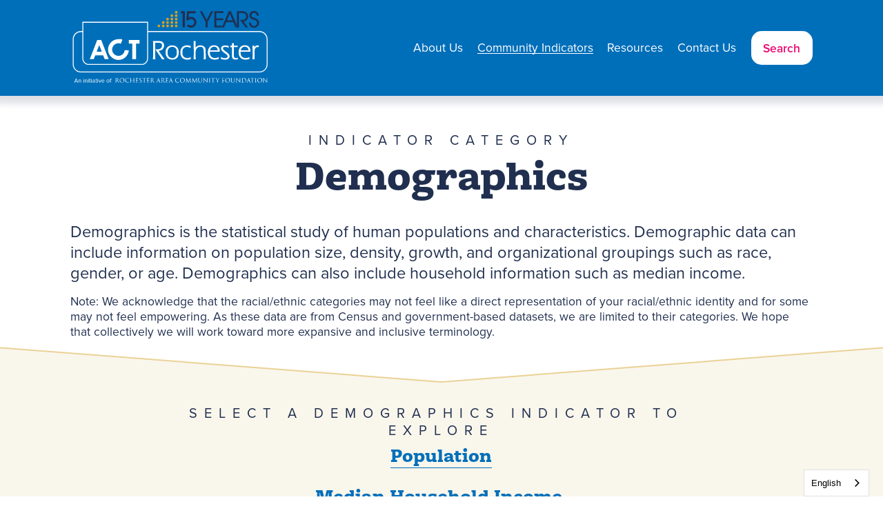

--- FILE ---
content_type: text/html;charset=utf-8
request_url: https://www.actrochester.org/demographics
body_size: 33830
content:
<!doctype html>
<html xmlns:og="http://opengraphprotocol.org/schema/" xmlns:fb="http://www.facebook.com/2008/fbml" lang="en-US"  >
  <head>
    <meta http-equiv="X-UA-Compatible" content="IE=edge,chrome=1">
    <meta name="viewport" content="width=device-width, initial-scale=1">
    <!-- This is Squarespace. --><!-- actrochester -->
<base href="">
<meta charset="utf-8" />
<title>Demographics &mdash; ACT Rochester</title>
<meta http-equiv="Accept-CH" content="Sec-CH-UA-Platform-Version, Sec-CH-UA-Model" /><link rel="icon" type="image/x-icon" href="https://images.squarespace-cdn.com/content/v1/64d1467a1f876c37e47e455a/72fe43b7-dceb-43c7-9d83-9d0335dcbc11/favicon.ico"/>
<link rel="canonical" href="https://www.actrochester.org/demographics"/>
<meta property="og:site_name" content="ACT Rochester"/>
<meta property="og:title" content="Demographics &mdash; ACT Rochester"/>
<meta property="og:url" content="https://www.actrochester.org/demographics"/>
<meta property="og:type" content="website"/>
<meta itemprop="name" content="Demographics — ACT Rochester"/>
<meta itemprop="url" content="https://www.actrochester.org/demographics"/>
<meta name="twitter:title" content="Demographics — ACT Rochester"/>
<meta name="twitter:url" content="https://www.actrochester.org/demographics"/>
<meta name="twitter:card" content="summary"/>
<meta name="description" content="" />
<link rel="preconnect" href="https://images.squarespace-cdn.com">
<link rel="preconnect" href="https://use.typekit.net" crossorigin>
<link rel="preconnect" href="https://p.typekit.net" crossorigin>
<script type="text/javascript" src="//use.typekit.net/ik/[base64].js" async fetchpriority="high" onload="try{Typekit.load();}catch(e){} document.documentElement.classList.remove('wf-loading');"></script>
<script>document.documentElement.classList.add('wf-loading')</script>
<style>@keyframes fonts-loading { 0%, 99% { color: transparent; } } html.wf-loading * { animation: fonts-loading 3s; }</style>
<script type="text/javascript" crossorigin="anonymous" defer="true" nomodule="nomodule" src="//assets.squarespace.com/@sqs/polyfiller/1.6/legacy.js"></script>
<script type="text/javascript" crossorigin="anonymous" defer="true" src="//assets.squarespace.com/@sqs/polyfiller/1.6/modern.js"></script>
<script type="text/javascript">SQUARESPACE_ROLLUPS = {};</script>
<script>(function(rollups, name) { if (!rollups[name]) { rollups[name] = {}; } rollups[name].js = ["//assets.squarespace.com/universal/scripts-compressed/extract-css-runtime-baea69e744e2c54f-min.en-US.js"]; })(SQUARESPACE_ROLLUPS, 'squarespace-extract_css_runtime');</script>
<script crossorigin="anonymous" src="//assets.squarespace.com/universal/scripts-compressed/extract-css-runtime-baea69e744e2c54f-min.en-US.js" defer ></script><script>(function(rollups, name) { if (!rollups[name]) { rollups[name] = {}; } rollups[name].js = ["//assets.squarespace.com/universal/scripts-compressed/extract-css-moment-js-vendor-6f2a1f6ec9a41489-min.en-US.js"]; })(SQUARESPACE_ROLLUPS, 'squarespace-extract_css_moment_js_vendor');</script>
<script crossorigin="anonymous" src="//assets.squarespace.com/universal/scripts-compressed/extract-css-moment-js-vendor-6f2a1f6ec9a41489-min.en-US.js" defer ></script><script>(function(rollups, name) { if (!rollups[name]) { rollups[name] = {}; } rollups[name].js = ["//assets.squarespace.com/universal/scripts-compressed/cldr-resource-pack-22ed584d99d9b83d-min.en-US.js"]; })(SQUARESPACE_ROLLUPS, 'squarespace-cldr_resource_pack');</script>
<script crossorigin="anonymous" src="//assets.squarespace.com/universal/scripts-compressed/cldr-resource-pack-22ed584d99d9b83d-min.en-US.js" defer ></script><script>(function(rollups, name) { if (!rollups[name]) { rollups[name] = {}; } rollups[name].js = ["//assets.squarespace.com/universal/scripts-compressed/common-vendors-stable-fbd854d40b0804b7-min.en-US.js"]; })(SQUARESPACE_ROLLUPS, 'squarespace-common_vendors_stable');</script>
<script crossorigin="anonymous" src="//assets.squarespace.com/universal/scripts-compressed/common-vendors-stable-fbd854d40b0804b7-min.en-US.js" defer ></script><script>(function(rollups, name) { if (!rollups[name]) { rollups[name] = {}; } rollups[name].js = ["//assets.squarespace.com/universal/scripts-compressed/common-vendors-7052b75402b03b15-min.en-US.js"]; })(SQUARESPACE_ROLLUPS, 'squarespace-common_vendors');</script>
<script crossorigin="anonymous" src="//assets.squarespace.com/universal/scripts-compressed/common-vendors-7052b75402b03b15-min.en-US.js" defer ></script><script>(function(rollups, name) { if (!rollups[name]) { rollups[name] = {}; } rollups[name].js = ["//assets.squarespace.com/universal/scripts-compressed/common-c385509208952f56-min.en-US.js"]; })(SQUARESPACE_ROLLUPS, 'squarespace-common');</script>
<script crossorigin="anonymous" src="//assets.squarespace.com/universal/scripts-compressed/common-c385509208952f56-min.en-US.js" defer ></script><script>(function(rollups, name) { if (!rollups[name]) { rollups[name] = {}; } rollups[name].js = ["//assets.squarespace.com/universal/scripts-compressed/performance-ad9e27deecfccdcd-min.en-US.js"]; })(SQUARESPACE_ROLLUPS, 'squarespace-performance');</script>
<script crossorigin="anonymous" src="//assets.squarespace.com/universal/scripts-compressed/performance-ad9e27deecfccdcd-min.en-US.js" defer ></script><script>(function(rollups, name) { if (!rollups[name]) { rollups[name] = {}; } rollups[name].js = ["//assets.squarespace.com/universal/scripts-compressed/extension-scripts-beb27db63df46bf8-min.en-US.js"]; })(SQUARESPACE_ROLLUPS, 'squarespace-extension_scripts');</script>
<script crossorigin="anonymous" src="//assets.squarespace.com/universal/scripts-compressed/extension-scripts-beb27db63df46bf8-min.en-US.js" defer ></script><script data-name="static-context">Static = window.Static || {}; Static.SQUARESPACE_CONTEXT = {"betaFeatureFlags":["scripts_defer","campaigns_merch_state","modernized-pdp-m2-enabled","member_areas_feature","supports_versioned_template_assets","campaigns_discount_section_in_blasts","i18n_beta_website_locales","commerce-product-forms-rendering","campaigns_import_discounts","form_block_first_last_name_required","marketing_automations","contacts_and_campaigns_redesign","campaigns_new_image_layout_picker","new_stacked_index","enable_form_submission_trigger","override_block_styles","marketing_landing_page","campaigns_discount_section_in_automations","section-sdk-plp-list-view-atc-button-enabled","nested_categories","campaigns_thumbnail_layout"],"facebookAppId":"314192535267336","facebookApiVersion":"v6.0","rollups":{"squarespace-announcement-bar":{"js":"//assets.squarespace.com/universal/scripts-compressed/announcement-bar-cbedc76c6324797f-min.en-US.js"},"squarespace-audio-player":{"css":"//assets.squarespace.com/universal/styles-compressed/audio-player-b05f5197a871c566-min.en-US.css","js":"//assets.squarespace.com/universal/scripts-compressed/audio-player-da2700baaad04b07-min.en-US.js"},"squarespace-blog-collection-list":{"css":"//assets.squarespace.com/universal/styles-compressed/blog-collection-list-b4046463b72f34e2-min.en-US.css","js":"//assets.squarespace.com/universal/scripts-compressed/blog-collection-list-f78db80fc1cd6fce-min.en-US.js"},"squarespace-calendar-block-renderer":{"css":"//assets.squarespace.com/universal/styles-compressed/calendar-block-renderer-b72d08ba4421f5a0-min.en-US.css","js":"//assets.squarespace.com/universal/scripts-compressed/calendar-block-renderer-867a1d519964ab77-min.en-US.js"},"squarespace-chartjs-helpers":{"css":"//assets.squarespace.com/universal/styles-compressed/chartjs-helpers-96b256171ee039c1-min.en-US.css","js":"//assets.squarespace.com/universal/scripts-compressed/chartjs-helpers-4fd57f343946d08e-min.en-US.js"},"squarespace-comments":{"css":"//assets.squarespace.com/universal/styles-compressed/comments-621cedd89299c26d-min.en-US.css","js":"//assets.squarespace.com/universal/scripts-compressed/comments-cc444fae3fead46c-min.en-US.js"},"squarespace-custom-css-popup":{"css":"//assets.squarespace.com/universal/styles-compressed/custom-css-popup-2521e9fac704ef13-min.en-US.css","js":"//assets.squarespace.com/universal/scripts-compressed/custom-css-popup-a8c3b9321145de8d-min.en-US.js"},"squarespace-dialog":{"css":"//assets.squarespace.com/universal/styles-compressed/dialog-f9093f2d526b94df-min.en-US.css","js":"//assets.squarespace.com/universal/scripts-compressed/dialog-45f2a86bb0fad8dc-min.en-US.js"},"squarespace-events-collection":{"css":"//assets.squarespace.com/universal/styles-compressed/events-collection-b72d08ba4421f5a0-min.en-US.css","js":"//assets.squarespace.com/universal/scripts-compressed/events-collection-14cfd7ddff021d8b-min.en-US.js"},"squarespace-form-rendering-utils":{"js":"//assets.squarespace.com/universal/scripts-compressed/form-rendering-utils-2823e76ff925bfc2-min.en-US.js"},"squarespace-forms":{"css":"//assets.squarespace.com/universal/styles-compressed/forms-0afd3c6ac30bbab1-min.en-US.css","js":"//assets.squarespace.com/universal/scripts-compressed/forms-9b71770e3caa3dc7-min.en-US.js"},"squarespace-gallery-collection-list":{"css":"//assets.squarespace.com/universal/styles-compressed/gallery-collection-list-b4046463b72f34e2-min.en-US.css","js":"//assets.squarespace.com/universal/scripts-compressed/gallery-collection-list-07747667a3187b76-min.en-US.js"},"squarespace-image-zoom":{"css":"//assets.squarespace.com/universal/styles-compressed/image-zoom-b4046463b72f34e2-min.en-US.css","js":"//assets.squarespace.com/universal/scripts-compressed/image-zoom-60c18dc5f8f599ea-min.en-US.js"},"squarespace-pinterest":{"css":"//assets.squarespace.com/universal/styles-compressed/pinterest-b4046463b72f34e2-min.en-US.css","js":"//assets.squarespace.com/universal/scripts-compressed/pinterest-7d6f6ab4e8d3bd3f-min.en-US.js"},"squarespace-popup-overlay":{"css":"//assets.squarespace.com/universal/styles-compressed/popup-overlay-b742b752f5880972-min.en-US.css","js":"//assets.squarespace.com/universal/scripts-compressed/popup-overlay-2b60d0db5b93df47-min.en-US.js"},"squarespace-product-quick-view":{"css":"//assets.squarespace.com/universal/styles-compressed/product-quick-view-9548705e5cf7ee87-min.en-US.css","js":"//assets.squarespace.com/universal/scripts-compressed/product-quick-view-d454d89fb26ae12a-min.en-US.js"},"squarespace-products-collection-item-v2":{"css":"//assets.squarespace.com/universal/styles-compressed/products-collection-item-v2-b4046463b72f34e2-min.en-US.css","js":"//assets.squarespace.com/universal/scripts-compressed/products-collection-item-v2-e3a3f101748fca6e-min.en-US.js"},"squarespace-products-collection-list-v2":{"css":"//assets.squarespace.com/universal/styles-compressed/products-collection-list-v2-b4046463b72f34e2-min.en-US.css","js":"//assets.squarespace.com/universal/scripts-compressed/products-collection-list-v2-eedc544f4cc56af4-min.en-US.js"},"squarespace-search-page":{"css":"//assets.squarespace.com/universal/styles-compressed/search-page-90a67fc09b9b32c6-min.en-US.css","js":"//assets.squarespace.com/universal/scripts-compressed/search-page-e64261438cc72da8-min.en-US.js"},"squarespace-search-preview":{"js":"//assets.squarespace.com/universal/scripts-compressed/search-preview-cd4d6b833e1e7e59-min.en-US.js"},"squarespace-simple-liking":{"css":"//assets.squarespace.com/universal/styles-compressed/simple-liking-701bf8bbc05ec6aa-min.en-US.css","js":"//assets.squarespace.com/universal/scripts-compressed/simple-liking-c63bf8989a1c119a-min.en-US.js"},"squarespace-social-buttons":{"css":"//assets.squarespace.com/universal/styles-compressed/social-buttons-95032e5fa98e47a5-min.en-US.css","js":"//assets.squarespace.com/universal/scripts-compressed/social-buttons-0839ae7d1715ddd3-min.en-US.js"},"squarespace-tourdates":{"css":"//assets.squarespace.com/universal/styles-compressed/tourdates-b4046463b72f34e2-min.en-US.css","js":"//assets.squarespace.com/universal/scripts-compressed/tourdates-3d0769ff3268f527-min.en-US.js"},"squarespace-website-overlays-manager":{"css":"//assets.squarespace.com/universal/styles-compressed/website-overlays-manager-07ea5a4e004e6710-min.en-US.css","js":"//assets.squarespace.com/universal/scripts-compressed/website-overlays-manager-532fc21fb15f0ba1-min.en-US.js"}},"pageType":2,"website":{"id":"64d1467a1f876c37e47e455a","identifier":"actrochester","websiteType":1,"contentModifiedOn":1767723442575,"cloneable":false,"hasBeenCloneable":false,"siteStatus":{},"language":"en-US","translationLocale":"en-US","formattingLocale":"en-US","timeZone":"America/New_York","machineTimeZoneOffset":-18000000,"timeZoneOffset":-18000000,"timeZoneAbbr":"EST","siteTitle":"ACT Rochester","fullSiteTitle":"Demographics \u2014 ACT Rochester","location":{},"logoImageId":"66bf79020a80d91b36719a0e","shareButtonOptions":{"1":true,"3":true,"6":true,"2":true,"4":true,"8":true,"7":true},"logoImageUrl":"//images.squarespace-cdn.com/content/v1/64d1467a1f876c37e47e455a/964be502-5f5d-4d2b-a4c0-8e3e4d163b96/15th_ACT_Roch_logo.png","authenticUrl":"https://www.actrochester.org","internalUrl":"https://actrochester.squarespace.com","baseUrl":"https://www.actrochester.org","primaryDomain":"www.actrochester.org","sslSetting":3,"isHstsEnabled":true,"socialAccounts":[{"serviceId":64,"screenname":"Instagram","addedOn":1692128587201,"profileUrl":"https://www.instagram.com/actrochester/","iconEnabled":true,"serviceName":"instagram-unauth"},{"serviceId":65,"screenname":"LinkedIn","addedOn":1692128930727,"profileUrl":"https://www.linkedin.com/company/act-rochester/","iconEnabled":true,"serviceName":"linkedin-unauth"},{"serviceId":60,"screenname":"Facebook","addedOn":1701116665785,"profileUrl":"https://www.facebook.com/97760803379","iconEnabled":true,"serviceName":"facebook-unauth"}],"typekitId":"","statsMigrated":false,"imageMetadataProcessingEnabled":false,"screenshotId":"ae5512dbddaa6e7328466ea81de8d4e31979608269ed9ebad2c33c6a3171db95","captchaSettings":{"siteKey":"","enabledForDonations":false},"showOwnerLogin":false},"websiteSettings":{"id":"64d1467a1f876c37e47e455d","websiteId":"64d1467a1f876c37e47e455a","subjects":[],"country":"US","state":"NY","simpleLikingEnabled":true,"mobileInfoBarSettings":{"isContactEmailEnabled":false,"isContactPhoneNumberEnabled":false,"isLocationEnabled":false,"isBusinessHoursEnabled":false},"announcementBarSettings":{},"popupOverlaySettings":{"style":1,"showOnScroll":false,"scrollPercentage":25,"showOnTimer":true,"timerDelay":0,"showUntilSignup":false,"displayFrequency":7,"enableMobile":true,"enabledPages":[],"showOnAllPages":true,"version":2},"commentLikesAllowed":true,"commentAnonAllowed":true,"commentThreaded":true,"commentApprovalRequired":true,"commentAvatarsOn":true,"commentSortType":2,"commentFlagThreshold":0,"commentFlagsAllowed":true,"commentEnableByDefault":true,"commentDisableAfterDaysDefault":0,"disqusShortname":"","commentsEnabled":false,"businessHours":{},"storeSettings":{"returnPolicy":null,"termsOfService":null,"privacyPolicy":null,"expressCheckout":false,"continueShoppingLinkUrl":"/","useLightCart":false,"showNoteField":false,"shippingCountryDefaultValue":"US","billToShippingDefaultValue":false,"showShippingPhoneNumber":true,"isShippingPhoneRequired":false,"showBillingPhoneNumber":true,"isBillingPhoneRequired":false,"currenciesSupported":["USD","CAD","GBP","AUD","EUR","CHF","NOK","SEK","DKK","NZD","SGD","MXN","HKD","CZK","ILS","MYR","RUB","PHP","PLN","THB","BRL","ARS","COP","IDR","INR","JPY","ZAR"],"defaultCurrency":"USD","selectedCurrency":"USD","measurementStandard":1,"showCustomCheckoutForm":false,"checkoutPageMarketingOptInEnabled":true,"enableMailingListOptInByDefault":false,"sameAsRetailLocation":false,"merchandisingSettings":{"scarcityEnabledOnProductItems":false,"scarcityEnabledOnProductBlocks":false,"scarcityMessageType":"DEFAULT_SCARCITY_MESSAGE","scarcityThreshold":10,"multipleQuantityAllowedForServices":true,"restockNotificationsEnabled":false,"restockNotificationsSuccessText":"","restockNotificationsMailingListSignUpEnabled":false,"relatedProductsEnabled":false,"relatedProductsOrdering":"random","soldOutVariantsDropdownDisabled":false,"productComposerOptedIn":false,"productComposerABTestOptedOut":false,"productReviewsEnabled":false},"minimumOrderSubtotalEnabled":false,"minimumOrderSubtotal":{"currency":"USD","value":"0.00"},"addToCartConfirmationType":2,"isLive":false,"multipleQuantityAllowedForServices":true},"useEscapeKeyToLogin":false,"ssBadgeType":1,"ssBadgePosition":4,"ssBadgeVisibility":1,"ssBadgeDevices":1,"pinterestOverlayOptions":{"mode":"disabled"},"userAccountsSettings":{"loginAllowed":false,"signupAllowed":false}},"cookieSettings":{"isCookieBannerEnabled":false,"isRestrictiveCookiePolicyEnabled":false,"cookieBannerText":"","cookieBannerTheme":"","cookieBannerVariant":"","cookieBannerPosition":"","cookieBannerCtaVariant":"","cookieBannerCtaText":"","cookieBannerAcceptType":"OPT_IN","cookieBannerOptOutCtaText":"","cookieBannerHasOptOut":false,"cookieBannerHasManageCookies":true,"cookieBannerManageCookiesLabel":"","cookieBannerSavedPreferencesText":"","cookieBannerSavedPreferencesLayout":"PILL"},"websiteCloneable":false,"collection":{"title":"Demographics","id":"6615f1df8198b90a0e3ed270","fullUrl":"/demographics","type":10,"permissionType":1},"subscribed":false,"appDomain":"squarespace.com","templateTweakable":true,"tweakJSON":{"form-use-theme-colors":"true","header-logo-height":"108px","header-mobile-logo-max-height":"60px","header-vert-padding":"1.2vw","header-width":"Full","maxPageWidth":"1212px","mobile-header-vert-padding":"6vw","pagePadding":"8vw","tweak-blog-alternating-side-by-side-image-aspect-ratio":"1:1 Square","tweak-blog-alternating-side-by-side-image-spacing":"6%","tweak-blog-alternating-side-by-side-meta-spacing":"20px","tweak-blog-alternating-side-by-side-primary-meta":"Categories","tweak-blog-alternating-side-by-side-read-more-spacing":"20px","tweak-blog-alternating-side-by-side-secondary-meta":"Date","tweak-blog-basic-grid-columns":"4","tweak-blog-basic-grid-image-aspect-ratio":"3:4 Three-Four (Vertical)","tweak-blog-basic-grid-image-spacing":"30px","tweak-blog-basic-grid-meta-spacing":"17px","tweak-blog-basic-grid-primary-meta":"Date","tweak-blog-basic-grid-read-more-spacing":"37px","tweak-blog-basic-grid-secondary-meta":"Categories","tweak-blog-item-custom-width":"75","tweak-blog-item-show-author-profile":"false","tweak-blog-item-width":"Medium","tweak-blog-masonry-columns":"2","tweak-blog-masonry-horizontal-spacing":"64px","tweak-blog-masonry-image-spacing":"20px","tweak-blog-masonry-meta-spacing":"10px","tweak-blog-masonry-primary-meta":"Categories","tweak-blog-masonry-read-more-spacing":"22px","tweak-blog-masonry-secondary-meta":"Date","tweak-blog-masonry-vertical-spacing":"231px","tweak-blog-side-by-side-image-aspect-ratio":"1:1 Square","tweak-blog-side-by-side-image-spacing":"6%","tweak-blog-side-by-side-meta-spacing":"20px","tweak-blog-side-by-side-primary-meta":"Categories","tweak-blog-side-by-side-read-more-spacing":"20px","tweak-blog-side-by-side-secondary-meta":"Date","tweak-blog-single-column-image-spacing":"50px","tweak-blog-single-column-meta-spacing":"20px","tweak-blog-single-column-primary-meta":"Date","tweak-blog-single-column-read-more-spacing":"30px","tweak-blog-single-column-secondary-meta":"Categories","tweak-events-stacked-show-thumbnails":"true","tweak-events-stacked-thumbnail-size":"3:2 Standard","tweak-fixed-header":"false","tweak-fixed-header-style":"Basic","tweak-global-animations-animation-curve":"ease","tweak-global-animations-animation-delay":"0.6s","tweak-global-animations-animation-duration":"1.50s","tweak-global-animations-animation-style":"fade","tweak-global-animations-animation-type":"fade","tweak-global-animations-complexity-level":"detailed","tweak-global-animations-enabled":"true","tweak-portfolio-grid-basic-custom-height":"50","tweak-portfolio-grid-overlay-custom-height":"50","tweak-portfolio-hover-follow-acceleration":"10%","tweak-portfolio-hover-follow-animation-duration":"Fast","tweak-portfolio-hover-follow-animation-type":"Fade","tweak-portfolio-hover-follow-delimiter":"Bullet","tweak-portfolio-hover-follow-front":"false","tweak-portfolio-hover-follow-layout":"Inline","tweak-portfolio-hover-follow-size":"50","tweak-portfolio-hover-follow-text-spacing-x":"1.5","tweak-portfolio-hover-follow-text-spacing-y":"1.5","tweak-portfolio-hover-static-animation-duration":"Fast","tweak-portfolio-hover-static-animation-type":"Fade","tweak-portfolio-hover-static-delimiter":"Hyphen","tweak-portfolio-hover-static-front":"true","tweak-portfolio-hover-static-layout":"Inline","tweak-portfolio-hover-static-size":"50","tweak-portfolio-hover-static-text-spacing-x":"1.5","tweak-portfolio-hover-static-text-spacing-y":"1.5","tweak-portfolio-index-background-animation-duration":"Medium","tweak-portfolio-index-background-animation-type":"Fade","tweak-portfolio-index-background-custom-height":"50","tweak-portfolio-index-background-delimiter":"None","tweak-portfolio-index-background-height":"Large","tweak-portfolio-index-background-horizontal-alignment":"Center","tweak-portfolio-index-background-link-format":"Stacked","tweak-portfolio-index-background-persist":"false","tweak-portfolio-index-background-vertical-alignment":"Middle","tweak-portfolio-index-background-width":"Full","tweak-product-basic-item-click-action":"None","tweak-product-basic-item-gallery-aspect-ratio":"1:1 Square","tweak-product-basic-item-gallery-design":"Slideshow","tweak-product-basic-item-gallery-width":"53%","tweak-product-basic-item-hover-action":"Zoom","tweak-product-basic-item-image-spacing":"10vw","tweak-product-basic-item-image-zoom-factor":"1.5","tweak-product-basic-item-product-variant-display":"Dropdown","tweak-product-basic-item-thumbnail-placement":"Side","tweak-product-basic-item-variant-picker-layout":"Dropdowns","tweak-products-add-to-cart-button":"false","tweak-products-columns":"2","tweak-products-gutter-column":"2vw","tweak-products-gutter-row":"4vw","tweak-products-header-text-alignment":"Middle","tweak-products-image-aspect-ratio":"1:1 Square","tweak-products-image-text-spacing":"2vw","tweak-products-mobile-columns":"1","tweak-products-text-alignment":"Middle","tweak-products-width":"Inset","tweak-transparent-header":"false"},"templateId":"5c5a519771c10ba3470d8101","templateVersion":"7.1","pageFeatures":[1,2,4],"gmRenderKey":"QUl6YVN5Q0JUUk9xNkx1dkZfSUUxcjQ2LVQ0QWVUU1YtMGQ3bXk4","templateScriptsRootUrl":"https://static1.squarespace.com/static/vta/5c5a519771c10ba3470d8101/scripts/","impersonatedSession":false,"tzData":{"zones":[[-300,"US","E%sT",null]],"rules":{"US":[[1967,2006,null,"Oct","lastSun","2:00","0","S"],[1987,2006,null,"Apr","Sun>=1","2:00","1:00","D"],[2007,"max",null,"Mar","Sun>=8","2:00","1:00","D"],[2007,"max",null,"Nov","Sun>=1","2:00","0","S"]]}},"showAnnouncementBar":false,"recaptchaEnterpriseContext":{"recaptchaEnterpriseSiteKey":"6LdDFQwjAAAAAPigEvvPgEVbb7QBm-TkVJdDTlAv"},"i18nContext":{"timeZoneData":{"id":"America/New_York","name":"Eastern Time"}},"env":"PRODUCTION","visitorFormContext":{"formFieldFormats":{"initialPhoneFormat":{"id":0,"type":"PHONE_NUMBER","country":"US","labelLocale":"en-US","fields":[{"type":"SEPARATOR","label":"(","identifier":"LeftParen","length":0,"required":false,"metadata":{}},{"type":"FIELD","label":"1","identifier":"1","length":3,"required":false,"metadata":{}},{"type":"SEPARATOR","label":")","identifier":"RightParen","length":0,"required":false,"metadata":{}},{"type":"SEPARATOR","label":" ","identifier":"Space","length":0,"required":false,"metadata":{}},{"type":"FIELD","label":"2","identifier":"2","length":3,"required":false,"metadata":{}},{"type":"SEPARATOR","label":"-","identifier":"Dash","length":0,"required":false,"metadata":{}},{"type":"FIELD","label":"3","identifier":"3","length":14,"required":false,"metadata":{}}]},"initialNameOrder":"GIVEN_FIRST","initialAddressFormat":{"id":0,"type":"ADDRESS","country":"US","labelLocale":"en","fields":[{"type":"FIELD","label":"Address Line 1","identifier":"Line1","length":0,"required":true,"metadata":{"autocomplete":"address-line1"}},{"type":"SEPARATOR","label":"\n","identifier":"Newline","length":0,"required":false,"metadata":{}},{"type":"FIELD","label":"Address Line 2","identifier":"Line2","length":0,"required":false,"metadata":{"autocomplete":"address-line2"}},{"type":"SEPARATOR","label":"\n","identifier":"Newline","length":0,"required":false,"metadata":{}},{"type":"FIELD","label":"City","identifier":"City","length":0,"required":true,"metadata":{"autocomplete":"address-level2"}},{"type":"SEPARATOR","label":",","identifier":"Comma","length":0,"required":false,"metadata":{}},{"type":"SEPARATOR","label":" ","identifier":"Space","length":0,"required":false,"metadata":{}},{"type":"FIELD","label":"State","identifier":"State","length":0,"required":true,"metadata":{"autocomplete":"address-level1"}},{"type":"SEPARATOR","label":" ","identifier":"Space","length":0,"required":false,"metadata":{}},{"type":"FIELD","label":"ZIP Code","identifier":"Zip","length":0,"required":true,"metadata":{"autocomplete":"postal-code"}}]},"countries":[{"name":"Afghanistan","code":"AF","phoneCode":"+93"},{"name":"\u00C5land Islands","code":"AX","phoneCode":"+358"},{"name":"Albania","code":"AL","phoneCode":"+355"},{"name":"Algeria","code":"DZ","phoneCode":"+213"},{"name":"American Samoa","code":"AS","phoneCode":"+1"},{"name":"Andorra","code":"AD","phoneCode":"+376"},{"name":"Angola","code":"AO","phoneCode":"+244"},{"name":"Anguilla","code":"AI","phoneCode":"+1"},{"name":"Antigua & Barbuda","code":"AG","phoneCode":"+1"},{"name":"Argentina","code":"AR","phoneCode":"+54"},{"name":"Armenia","code":"AM","phoneCode":"+374"},{"name":"Aruba","code":"AW","phoneCode":"+297"},{"name":"Ascension Island","code":"AC","phoneCode":"+247"},{"name":"Australia","code":"AU","phoneCode":"+61"},{"name":"Austria","code":"AT","phoneCode":"+43"},{"name":"Azerbaijan","code":"AZ","phoneCode":"+994"},{"name":"Bahamas","code":"BS","phoneCode":"+1"},{"name":"Bahrain","code":"BH","phoneCode":"+973"},{"name":"Bangladesh","code":"BD","phoneCode":"+880"},{"name":"Barbados","code":"BB","phoneCode":"+1"},{"name":"Belarus","code":"BY","phoneCode":"+375"},{"name":"Belgium","code":"BE","phoneCode":"+32"},{"name":"Belize","code":"BZ","phoneCode":"+501"},{"name":"Benin","code":"BJ","phoneCode":"+229"},{"name":"Bermuda","code":"BM","phoneCode":"+1"},{"name":"Bhutan","code":"BT","phoneCode":"+975"},{"name":"Bolivia","code":"BO","phoneCode":"+591"},{"name":"Bosnia & Herzegovina","code":"BA","phoneCode":"+387"},{"name":"Botswana","code":"BW","phoneCode":"+267"},{"name":"Brazil","code":"BR","phoneCode":"+55"},{"name":"British Indian Ocean Territory","code":"IO","phoneCode":"+246"},{"name":"British Virgin Islands","code":"VG","phoneCode":"+1"},{"name":"Brunei","code":"BN","phoneCode":"+673"},{"name":"Bulgaria","code":"BG","phoneCode":"+359"},{"name":"Burkina Faso","code":"BF","phoneCode":"+226"},{"name":"Burundi","code":"BI","phoneCode":"+257"},{"name":"Cambodia","code":"KH","phoneCode":"+855"},{"name":"Cameroon","code":"CM","phoneCode":"+237"},{"name":"Canada","code":"CA","phoneCode":"+1"},{"name":"Cape Verde","code":"CV","phoneCode":"+238"},{"name":"Caribbean Netherlands","code":"BQ","phoneCode":"+599"},{"name":"Cayman Islands","code":"KY","phoneCode":"+1"},{"name":"Central African Republic","code":"CF","phoneCode":"+236"},{"name":"Chad","code":"TD","phoneCode":"+235"},{"name":"Chile","code":"CL","phoneCode":"+56"},{"name":"China","code":"CN","phoneCode":"+86"},{"name":"Christmas Island","code":"CX","phoneCode":"+61"},{"name":"Cocos (Keeling) Islands","code":"CC","phoneCode":"+61"},{"name":"Colombia","code":"CO","phoneCode":"+57"},{"name":"Comoros","code":"KM","phoneCode":"+269"},{"name":"Congo - Brazzaville","code":"CG","phoneCode":"+242"},{"name":"Congo - Kinshasa","code":"CD","phoneCode":"+243"},{"name":"Cook Islands","code":"CK","phoneCode":"+682"},{"name":"Costa Rica","code":"CR","phoneCode":"+506"},{"name":"C\u00F4te d\u2019Ivoire","code":"CI","phoneCode":"+225"},{"name":"Croatia","code":"HR","phoneCode":"+385"},{"name":"Cuba","code":"CU","phoneCode":"+53"},{"name":"Cura\u00E7ao","code":"CW","phoneCode":"+599"},{"name":"Cyprus","code":"CY","phoneCode":"+357"},{"name":"Czechia","code":"CZ","phoneCode":"+420"},{"name":"Denmark","code":"DK","phoneCode":"+45"},{"name":"Djibouti","code":"DJ","phoneCode":"+253"},{"name":"Dominica","code":"DM","phoneCode":"+1"},{"name":"Dominican Republic","code":"DO","phoneCode":"+1"},{"name":"Ecuador","code":"EC","phoneCode":"+593"},{"name":"Egypt","code":"EG","phoneCode":"+20"},{"name":"El Salvador","code":"SV","phoneCode":"+503"},{"name":"Equatorial Guinea","code":"GQ","phoneCode":"+240"},{"name":"Eritrea","code":"ER","phoneCode":"+291"},{"name":"Estonia","code":"EE","phoneCode":"+372"},{"name":"Eswatini","code":"SZ","phoneCode":"+268"},{"name":"Ethiopia","code":"ET","phoneCode":"+251"},{"name":"Falkland Islands","code":"FK","phoneCode":"+500"},{"name":"Faroe Islands","code":"FO","phoneCode":"+298"},{"name":"Fiji","code":"FJ","phoneCode":"+679"},{"name":"Finland","code":"FI","phoneCode":"+358"},{"name":"France","code":"FR","phoneCode":"+33"},{"name":"French Guiana","code":"GF","phoneCode":"+594"},{"name":"French Polynesia","code":"PF","phoneCode":"+689"},{"name":"Gabon","code":"GA","phoneCode":"+241"},{"name":"Gambia","code":"GM","phoneCode":"+220"},{"name":"Georgia","code":"GE","phoneCode":"+995"},{"name":"Germany","code":"DE","phoneCode":"+49"},{"name":"Ghana","code":"GH","phoneCode":"+233"},{"name":"Gibraltar","code":"GI","phoneCode":"+350"},{"name":"Greece","code":"GR","phoneCode":"+30"},{"name":"Greenland","code":"GL","phoneCode":"+299"},{"name":"Grenada","code":"GD","phoneCode":"+1"},{"name":"Guadeloupe","code":"GP","phoneCode":"+590"},{"name":"Guam","code":"GU","phoneCode":"+1"},{"name":"Guatemala","code":"GT","phoneCode":"+502"},{"name":"Guernsey","code":"GG","phoneCode":"+44"},{"name":"Guinea","code":"GN","phoneCode":"+224"},{"name":"Guinea-Bissau","code":"GW","phoneCode":"+245"},{"name":"Guyana","code":"GY","phoneCode":"+592"},{"name":"Haiti","code":"HT","phoneCode":"+509"},{"name":"Honduras","code":"HN","phoneCode":"+504"},{"name":"Hong Kong SAR China","code":"HK","phoneCode":"+852"},{"name":"Hungary","code":"HU","phoneCode":"+36"},{"name":"Iceland","code":"IS","phoneCode":"+354"},{"name":"India","code":"IN","phoneCode":"+91"},{"name":"Indonesia","code":"ID","phoneCode":"+62"},{"name":"Iran","code":"IR","phoneCode":"+98"},{"name":"Iraq","code":"IQ","phoneCode":"+964"},{"name":"Ireland","code":"IE","phoneCode":"+353"},{"name":"Isle of Man","code":"IM","phoneCode":"+44"},{"name":"Israel","code":"IL","phoneCode":"+972"},{"name":"Italy","code":"IT","phoneCode":"+39"},{"name":"Jamaica","code":"JM","phoneCode":"+1"},{"name":"Japan","code":"JP","phoneCode":"+81"},{"name":"Jersey","code":"JE","phoneCode":"+44"},{"name":"Jordan","code":"JO","phoneCode":"+962"},{"name":"Kazakhstan","code":"KZ","phoneCode":"+7"},{"name":"Kenya","code":"KE","phoneCode":"+254"},{"name":"Kiribati","code":"KI","phoneCode":"+686"},{"name":"Kosovo","code":"XK","phoneCode":"+383"},{"name":"Kuwait","code":"KW","phoneCode":"+965"},{"name":"Kyrgyzstan","code":"KG","phoneCode":"+996"},{"name":"Laos","code":"LA","phoneCode":"+856"},{"name":"Latvia","code":"LV","phoneCode":"+371"},{"name":"Lebanon","code":"LB","phoneCode":"+961"},{"name":"Lesotho","code":"LS","phoneCode":"+266"},{"name":"Liberia","code":"LR","phoneCode":"+231"},{"name":"Libya","code":"LY","phoneCode":"+218"},{"name":"Liechtenstein","code":"LI","phoneCode":"+423"},{"name":"Lithuania","code":"LT","phoneCode":"+370"},{"name":"Luxembourg","code":"LU","phoneCode":"+352"},{"name":"Macao SAR China","code":"MO","phoneCode":"+853"},{"name":"Madagascar","code":"MG","phoneCode":"+261"},{"name":"Malawi","code":"MW","phoneCode":"+265"},{"name":"Malaysia","code":"MY","phoneCode":"+60"},{"name":"Maldives","code":"MV","phoneCode":"+960"},{"name":"Mali","code":"ML","phoneCode":"+223"},{"name":"Malta","code":"MT","phoneCode":"+356"},{"name":"Marshall Islands","code":"MH","phoneCode":"+692"},{"name":"Martinique","code":"MQ","phoneCode":"+596"},{"name":"Mauritania","code":"MR","phoneCode":"+222"},{"name":"Mauritius","code":"MU","phoneCode":"+230"},{"name":"Mayotte","code":"YT","phoneCode":"+262"},{"name":"Mexico","code":"MX","phoneCode":"+52"},{"name":"Micronesia","code":"FM","phoneCode":"+691"},{"name":"Moldova","code":"MD","phoneCode":"+373"},{"name":"Monaco","code":"MC","phoneCode":"+377"},{"name":"Mongolia","code":"MN","phoneCode":"+976"},{"name":"Montenegro","code":"ME","phoneCode":"+382"},{"name":"Montserrat","code":"MS","phoneCode":"+1"},{"name":"Morocco","code":"MA","phoneCode":"+212"},{"name":"Mozambique","code":"MZ","phoneCode":"+258"},{"name":"Myanmar (Burma)","code":"MM","phoneCode":"+95"},{"name":"Namibia","code":"NA","phoneCode":"+264"},{"name":"Nauru","code":"NR","phoneCode":"+674"},{"name":"Nepal","code":"NP","phoneCode":"+977"},{"name":"Netherlands","code":"NL","phoneCode":"+31"},{"name":"New Caledonia","code":"NC","phoneCode":"+687"},{"name":"New Zealand","code":"NZ","phoneCode":"+64"},{"name":"Nicaragua","code":"NI","phoneCode":"+505"},{"name":"Niger","code":"NE","phoneCode":"+227"},{"name":"Nigeria","code":"NG","phoneCode":"+234"},{"name":"Niue","code":"NU","phoneCode":"+683"},{"name":"Norfolk Island","code":"NF","phoneCode":"+672"},{"name":"Northern Mariana Islands","code":"MP","phoneCode":"+1"},{"name":"North Korea","code":"KP","phoneCode":"+850"},{"name":"North Macedonia","code":"MK","phoneCode":"+389"},{"name":"Norway","code":"NO","phoneCode":"+47"},{"name":"Oman","code":"OM","phoneCode":"+968"},{"name":"Pakistan","code":"PK","phoneCode":"+92"},{"name":"Palau","code":"PW","phoneCode":"+680"},{"name":"Palestinian Territories","code":"PS","phoneCode":"+970"},{"name":"Panama","code":"PA","phoneCode":"+507"},{"name":"Papua New Guinea","code":"PG","phoneCode":"+675"},{"name":"Paraguay","code":"PY","phoneCode":"+595"},{"name":"Peru","code":"PE","phoneCode":"+51"},{"name":"Philippines","code":"PH","phoneCode":"+63"},{"name":"Poland","code":"PL","phoneCode":"+48"},{"name":"Portugal","code":"PT","phoneCode":"+351"},{"name":"Puerto Rico","code":"PR","phoneCode":"+1"},{"name":"Qatar","code":"QA","phoneCode":"+974"},{"name":"R\u00E9union","code":"RE","phoneCode":"+262"},{"name":"Romania","code":"RO","phoneCode":"+40"},{"name":"Russia","code":"RU","phoneCode":"+7"},{"name":"Rwanda","code":"RW","phoneCode":"+250"},{"name":"Samoa","code":"WS","phoneCode":"+685"},{"name":"San Marino","code":"SM","phoneCode":"+378"},{"name":"S\u00E3o Tom\u00E9 & Pr\u00EDncipe","code":"ST","phoneCode":"+239"},{"name":"Saudi Arabia","code":"SA","phoneCode":"+966"},{"name":"Senegal","code":"SN","phoneCode":"+221"},{"name":"Serbia","code":"RS","phoneCode":"+381"},{"name":"Seychelles","code":"SC","phoneCode":"+248"},{"name":"Sierra Leone","code":"SL","phoneCode":"+232"},{"name":"Singapore","code":"SG","phoneCode":"+65"},{"name":"Sint Maarten","code":"SX","phoneCode":"+1"},{"name":"Slovakia","code":"SK","phoneCode":"+421"},{"name":"Slovenia","code":"SI","phoneCode":"+386"},{"name":"Solomon Islands","code":"SB","phoneCode":"+677"},{"name":"Somalia","code":"SO","phoneCode":"+252"},{"name":"South Africa","code":"ZA","phoneCode":"+27"},{"name":"South Korea","code":"KR","phoneCode":"+82"},{"name":"South Sudan","code":"SS","phoneCode":"+211"},{"name":"Spain","code":"ES","phoneCode":"+34"},{"name":"Sri Lanka","code":"LK","phoneCode":"+94"},{"name":"St. Barth\u00E9lemy","code":"BL","phoneCode":"+590"},{"name":"St. Helena","code":"SH","phoneCode":"+290"},{"name":"St. Kitts & Nevis","code":"KN","phoneCode":"+1"},{"name":"St. Lucia","code":"LC","phoneCode":"+1"},{"name":"St. Martin","code":"MF","phoneCode":"+590"},{"name":"St. Pierre & Miquelon","code":"PM","phoneCode":"+508"},{"name":"St. Vincent & Grenadines","code":"VC","phoneCode":"+1"},{"name":"Sudan","code":"SD","phoneCode":"+249"},{"name":"Suriname","code":"SR","phoneCode":"+597"},{"name":"Svalbard & Jan Mayen","code":"SJ","phoneCode":"+47"},{"name":"Sweden","code":"SE","phoneCode":"+46"},{"name":"Switzerland","code":"CH","phoneCode":"+41"},{"name":"Syria","code":"SY","phoneCode":"+963"},{"name":"Taiwan","code":"TW","phoneCode":"+886"},{"name":"Tajikistan","code":"TJ","phoneCode":"+992"},{"name":"Tanzania","code":"TZ","phoneCode":"+255"},{"name":"Thailand","code":"TH","phoneCode":"+66"},{"name":"Timor-Leste","code":"TL","phoneCode":"+670"},{"name":"Togo","code":"TG","phoneCode":"+228"},{"name":"Tokelau","code":"TK","phoneCode":"+690"},{"name":"Tonga","code":"TO","phoneCode":"+676"},{"name":"Trinidad & Tobago","code":"TT","phoneCode":"+1"},{"name":"Tristan da Cunha","code":"TA","phoneCode":"+290"},{"name":"Tunisia","code":"TN","phoneCode":"+216"},{"name":"T\u00FCrkiye","code":"TR","phoneCode":"+90"},{"name":"Turkmenistan","code":"TM","phoneCode":"+993"},{"name":"Turks & Caicos Islands","code":"TC","phoneCode":"+1"},{"name":"Tuvalu","code":"TV","phoneCode":"+688"},{"name":"U.S. Virgin Islands","code":"VI","phoneCode":"+1"},{"name":"Uganda","code":"UG","phoneCode":"+256"},{"name":"Ukraine","code":"UA","phoneCode":"+380"},{"name":"United Arab Emirates","code":"AE","phoneCode":"+971"},{"name":"United Kingdom","code":"GB","phoneCode":"+44"},{"name":"United States","code":"US","phoneCode":"+1"},{"name":"Uruguay","code":"UY","phoneCode":"+598"},{"name":"Uzbekistan","code":"UZ","phoneCode":"+998"},{"name":"Vanuatu","code":"VU","phoneCode":"+678"},{"name":"Vatican City","code":"VA","phoneCode":"+39"},{"name":"Venezuela","code":"VE","phoneCode":"+58"},{"name":"Vietnam","code":"VN","phoneCode":"+84"},{"name":"Wallis & Futuna","code":"WF","phoneCode":"+681"},{"name":"Western Sahara","code":"EH","phoneCode":"+212"},{"name":"Yemen","code":"YE","phoneCode":"+967"},{"name":"Zambia","code":"ZM","phoneCode":"+260"},{"name":"Zimbabwe","code":"ZW","phoneCode":"+263"}]},"localizedStrings":{"validation":{"noValidSelection":"A valid selection must be made.","invalidUrl":"Must be a valid URL.","stringTooLong":"Value should have a length no longer than {0}.","containsInvalidKey":"{0} contains an invalid key.","invalidTwitterUsername":"Must be a valid Twitter username.","valueOutsideRange":"Value must be in the range {0} to {1}.","invalidPassword":"Passwords should not contain whitespace.","missingRequiredSubfields":"{0} is missing required subfields: {1}","invalidCurrency":"Currency value should be formatted like 1234 or 123.99.","invalidMapSize":"Value should contain exactly {0} elements.","subfieldsRequired":"All fields in {0} are required.","formSubmissionFailed":"Form submission failed. Review the following information: {0}.","invalidCountryCode":"Country code should have an optional plus and up to 4 digits.","invalidDate":"This is not a real date.","required":"{0} is required.","invalidStringLength":"Value should be {0} characters long.","invalidEmail":"Email addresses should follow the format user@domain.com.","invalidListLength":"Value should be {0} elements long.","allEmpty":"Please fill out at least one form field.","missingRequiredQuestion":"Missing a required question.","invalidQuestion":"Contained an invalid question.","captchaFailure":"Captcha validation failed. Please try again.","stringTooShort":"Value should have a length of at least {0}.","invalid":"{0} is not valid.","formErrors":"Form Errors","containsInvalidValue":"{0} contains an invalid value.","invalidUnsignedNumber":"Numbers must contain only digits and no other characters.","invalidName":"Valid names contain only letters, numbers, spaces, ', or - characters."},"submit":"Submit","status":{"title":"{@} Block","learnMore":"Learn more"},"name":{"firstName":"First Name","lastName":"Last Name"},"lightbox":{"openForm":"Open Form"},"likert":{"agree":"Agree","stronglyDisagree":"Strongly Disagree","disagree":"Disagree","stronglyAgree":"Strongly Agree","neutral":"Neutral"},"time":{"am":"AM","second":"Second","pm":"PM","minute":"Minute","amPm":"AM/PM","hour":"Hour"},"notFound":"Form not found.","date":{"yyyy":"YYYY","year":"Year","mm":"MM","day":"Day","month":"Month","dd":"DD"},"phone":{"country":"Country","number":"Number","prefix":"Prefix","areaCode":"Area Code","line":"Line"},"submitError":"Unable to submit form. Please try again later.","address":{"stateProvince":"State/Province","country":"Country","zipPostalCode":"Zip/Postal Code","address2":"Address 2","address1":"Address 1","city":"City"},"email":{"signUp":"Sign up for news and updates"},"cannotSubmitDemoForm":"This is a demo form and cannot be submitted.","required":"(required)","invalidData":"Invalid form data."}}};</script><script type="application/ld+json">{"url":"https://www.actrochester.org","name":"ACT Rochester","image":"//images.squarespace-cdn.com/content/v1/64d1467a1f876c37e47e455a/964be502-5f5d-4d2b-a4c0-8e3e4d163b96/15th_ACT_Roch_logo.png","@context":"http://schema.org","@type":"WebSite"}</script><script type="application/ld+json">{"address":"","image":"https://static1.squarespace.com/static/64d1467a1f876c37e47e455a/t/66bf79020a80d91b36719a0e/1767723442575/","openingHours":"","@context":"http://schema.org","@type":"LocalBusiness"}</script><link rel="stylesheet" type="text/css" href="https://static1.squarespace.com/static/versioned-site-css/64d1467a1f876c37e47e455a/87/5c5a519771c10ba3470d8101/64d1467a1f876c37e47e4563/1725/site.css"/><script src="https://kit.fontawesome.com/6d83e760b2.js" crossorigin="anonymous"></script>

<!-- Entry Survey -->
<script src="https://static.elfsight.com/platform/platform.js" async></script>
<div class="elfsight-app-1790a5c8-6033-431f-b722-e69df867ee72" data-elfsight-app-lazy></div>


<!-- Exit Survey -->
<script src="https://static.elfsight.com/platform/platform.js" async></script>
<div class="elfsight-app-ed213f45-3d8d-44e7-ad1b-3c1b61e4755c" data-elfsight-app-lazy></div>

<script type="text/javascript" src="https://platform-api.sharethis.com/js/sharethis.js#property=6722768bf9d5250012f5d9ae&product=inline-reaction-buttons&source=platform" async="async"></script>

<!-- ShareThis emoji reaction buttons -->
<script type="text/javascript" src="https://platform-api.sharethis.com/js/sharethis.js#property=6722768bf9d5250012f5d9ae&product=inline-reaction-buttons&source=platform" async="async"></script>

<!-- SquareKicker.com | Extension | START --><script>
  if (window.self !== window.top &&
      window.top.Static.SQUARESPACE_CONTEXT.authenticatedAccount) {
    var sk = document.createElement('script');
    sk.type = 'text/javascript';
    sk.id = "squarekicker";
    sk.src = "https://extension.squarekicker.com/kicker.js";
    sk.dataset.sktoken = "4b24acaec276f04550b147679eb09b3e";
    document.querySelector('head').appendChild(sk);
  }
</script><!-- SquareKicker.com | Extension | END -->


<!-- Weglot translation BEGIN -->
<script type="text/javascript" src="https://cdn.weglot.com/weglot.min.js"></script>
<script>
    Weglot.initialize({
        api_key: 'wg_0a63a0e6d7e0cea9320146fbba96ead87'
    });
</script>
<!-- Weglot translation END -->



<!--------------- ^ Add Your Custom Code Above ^ ----------------->
<!---------------------------------------------------------------->
<!--- DO NOT REMOVE -- SQUAREKICKER EXTENSION -- DO NOT REMOVE --->
<!---------------------------------------------------------------->
<div id="skFooter" data-skui="4.14.0" data-tools="3.26.0" data-cleaned="1730755876221" data-memory="695d51b2b08506005cc76471" data-memory-updated="2026-01-06T18:17:22.137Z" data-template-mode="none" data-website-id="64d1467a1f876c37e47e455a" style="visibility:hidden;height:0;overflow:hidden;"><div id="skPalette"><style>:root{--sk-color-2ae:#FFFCF9FF;--sk-color-4bb:#E9E7D8FF;}</style></div><div id="skStyles"><link id="sk-stylesheet" type="text/css" rel="stylesheet" href="/s/sk_styles_695d51b2b08506005cc76471_3260.css"></div><div id="skPresets"><script data-config="[base64]">var timer;(window.sk_applyPresets = () => {document.querySelectorAll('[class*=sk-preset]').forEach((e) => {e.classList &&[...e.classList].forEach((s) => {s.includes('sk-preset-') && e.classList.remove(s);});});if (document.querySelector('#skPresets > script')) {JSON.parse(atob(document.querySelector('#skPresets > script').dataset.config)).forEach((e) => {e.sl.forEach((s) => {document.querySelector(s) &&document.querySelector(s).classList.add(e.id.replace('.', ''));if (s.includes('#block-') && document.querySelector(s.replace('#', '.fe-'))) {document.querySelector(s.replace('#', '.fe-')).classList.add(e.id.replace('.', 'fe-'));}});},);}});if (document.readyState === 'complete') window.sk_applyPresets();window.addEventListener('DOMContentLoaded', () => window.sk_applyPresets());window.addEventListener('resize',() => {clearTimeout(timer), (timer = setTimeout(() => window.sk_applyPresets(), 500));},!0,);</script></div><div id="skDependencies"><script id="skDependency_jquery" src="https://code.jquery.com/jquery-3.5.1.min.js"></script></div><div id="skFonts"><link id="skfont_poppins" href="https://fonts.googleapis.com/css2?family=Poppins:wght@100;400;700" rel="stylesheet"></div><div id="skScripts"><div class="SKSectionIdentifyer" data-subject="66689bbf6d4c68064fc1cee8"><script>window.addEventListener('DOMContentLoaded', () => {if (document.querySelector('section[data-section-id="66689bbf6d4c68064fc1cee8"]')) document.querySelectorAll('section[data-section-id="66689bbf6d4c68064fc1cee8"]').forEach(e => e.id = 'adult-arrests-by-race-and-ethnicity')});</script></div><div class="SKSectionIdentifyer" data-subject="66689bbf6d4c68064fc1cedf"><script>window.addEventListener('DOMContentLoaded', () => {if (document.querySelector('section[data-section-id="66689bbf6d4c68064fc1cedf"]')) document.querySelectorAll('section[data-section-id="66689bbf6d4c68064fc1cedf"]').forEach(e => e.id = 'adult-arrests')});</script></div><div class="SKSectionIdentifyer" data-subject="66689bbf6d4c68064fc1ceda"><script>window.addEventListener('DOMContentLoaded', () => {if (document.querySelector('section[data-section-id="66689bbf6d4c68064fc1ceda"]')) document.querySelectorAll('section[data-section-id="66689bbf6d4c68064fc1ceda"]').forEach(e => e.id = 'top')});</script></div><div class="SKSectionIdentifyer" data-subject="664cc2b46756eb0e563767e8"><script>window.addEventListener('DOMContentLoaded', () => {if (document.querySelector('section[data-section-id="664cc2b46756eb0e563767e8"]')) document.querySelectorAll('section[data-section-id="664cc2b46756eb0e563767e8"]').forEach(e => e.id = 'top')});</script></div><div class="SKSectionIdentifyer" data-subject="664cbfe169b4a857f226d8c1"><script>window.addEventListener('DOMContentLoaded', () => {if (document.querySelector('section[data-section-id="664cbfe169b4a857f226d8c1"]')) document.querySelectorAll('section[data-section-id="664cbfe169b4a857f226d8c1"]').forEach(e => e.id = 'top')});</script></div><div class="SKSectionIdentifyer" data-subject="664cb94cbc7abf69ed82d80a"><script>window.addEventListener('DOMContentLoaded', () => {if (document.querySelector('section[data-section-id="664cb94cbc7abf69ed82d80a"]')) document.querySelectorAll('section[data-section-id="664cb94cbc7abf69ed82d80a"]').forEach(e => e.id = 'females-poverty-race-ethnicity')});</script></div><div class="SKSectionIdentifyer" data-subject="664cb8671cae4e5426710062"><script>window.addEventListener('DOMContentLoaded', () => {if (document.querySelector('section[data-section-id="664cb8671cae4e5426710062"]')) document.querySelectorAll('section[data-section-id="664cb8671cae4e5426710062"]').forEach(e => e.id = 'seniors-poverty-race-ethnicity')});</script></div><div class="SKSectionIdentifyer" data-subject="664cb4a221608a00d96663d9"><script>window.addEventListener('DOMContentLoaded', () => {if (document.querySelector('section[data-section-id="664cb4a221608a00d96663d9"]')) document.querySelectorAll('section[data-section-id="664cb4a221608a00d96663d9"]').forEach(e => e.id = 'people-poverty-race-ethnicity')});</script></div><div class="SKSectionIdentifyer" data-subject="664cac60ab5cfd4f8d2bbefa"><script>window.addEventListener('DOMContentLoaded', () => {if (document.querySelector('section[data-section-id="664cac60ab5cfd4f8d2bbefa"]')) document.querySelectorAll('section[data-section-id="664cac60ab5cfd4f8d2bbefa"]').forEach(e => e.id = 'top')});</script></div><div class="SKSectionIdentifyer" data-subject="664cae5a0feeeb73b98212d2"><script>window.addEventListener('DOMContentLoaded', () => {if (document.querySelector('section[data-section-id="664cae5a0feeeb73b98212d2"]')) document.querySelectorAll('section[data-section-id="664cae5a0feeeb73b98212d2"]').forEach(e => e.id = 'home-ownership-race-ethnicity')});</script></div><div class="SKSectionIdentifyer" data-subject="664cac60ab5cfd4f8d2bbefd"><script>window.addEventListener('DOMContentLoaded', () => {if (document.querySelector('section[data-section-id="664cac60ab5cfd4f8d2bbefd"]')) document.querySelectorAll('section[data-section-id="664cac60ab5cfd4f8d2bbefd"]').forEach(e => e.id = 'home-ownership-rate')});</script></div><div class="SKSectionIdentifyer" data-subject="664ca5ffba6db660ff9fa65f"><script>window.addEventListener('DOMContentLoaded', () => {if (document.querySelector('section[data-section-id="664ca5ffba6db660ff9fa65f"]')) document.querySelectorAll('section[data-section-id="664ca5ffba6db660ff9fa65f"]').forEach(e => e.id = 'median-household-income')});</script></div><div class="SKSectionIdentifyer" data-subject="664ca5ffba6db660ff9fa65c"><script>window.addEventListener('DOMContentLoaded', () => {if (document.querySelector('section[data-section-id="664ca5ffba6db660ff9fa65c"]')) document.querySelectorAll('section[data-section-id="664ca5ffba6db660ff9fa65c"]').forEach(e => e.id = 'top')});</script></div><div class="SKSectionIdentifyer" data-subject="664ca46e64399140f995d09b"><script>window.addEventListener('DOMContentLoaded', () => {if (document.querySelector('section[data-section-id="664ca46e64399140f995d09b"]')) document.querySelectorAll('section[data-section-id="664ca46e64399140f995d09b"]').forEach(e => e.id = 'median-household-income')});</script></div><div class="SKSectionIdentifyer" data-subject="664ca46e64399140f995d098"><script>window.addEventListener('DOMContentLoaded', () => {if (document.querySelector('section[data-section-id="664ca46e64399140f995d098"]')) document.querySelectorAll('section[data-section-id="664ca46e64399140f995d098"]').forEach(e => e.id = 'top')});</script></div><div class="SKSectionIdentifyer" data-subject="66462369776b141c396780cf"><script>window.addEventListener('DOMContentLoaded', () => {if (document.querySelector('section[data-section-id="66462369776b141c396780cf"]')) document.querySelectorAll('section[data-section-id="66462369776b141c396780cf"]').forEach(e => e.id = 'cyclist')});</script></div><div class="SKSectionIdentifyer" data-subject="664622dfb6acfe133f8ede02"><script>window.addEventListener('DOMContentLoaded', () => {if (document.querySelector('section[data-section-id="664622dfb6acfe133f8ede02"]')) document.querySelectorAll('section[data-section-id="664622dfb6acfe133f8ede02"]').forEach(e => e.id = 'pedestrian')});</script></div><div class="SKSectionIdentifyer" data-subject="66310843032f9f75672addbb"><script>window.addEventListener('DOMContentLoaded', () => {if (document.querySelector('section[data-section-id="66310843032f9f75672addbb"]')) document.querySelectorAll('section[data-section-id="66310843032f9f75672addbb"]').forEach(e => e.id = 'vehicle')});</script></div><div class="SKSectionIdentifyer" data-subject="66461edacf01d844c8d8d45f"><script>window.addEventListener('DOMContentLoaded', () => {if (document.querySelector('section[data-section-id="66461edacf01d844c8d8d45f"]')) document.querySelectorAll('section[data-section-id="66461edacf01d844c8d8d45f"]').forEach(e => e.id = 'on-time')});</script></div><div class="SKSectionIdentifyer" data-subject="662c0a21e8f0013eef76026e"><script>window.addEventListener('DOMContentLoaded', () => {if (document.querySelector('section[data-section-id="662c0a21e8f0013eef76026e"]')) document.querySelectorAll('section[data-section-id="662c0a21e8f0013eef76026e"]').forEach(e => e.id = 'ridership')});</script></div><div class="SKSectionIdentifyer" data-subject="662c0a21e8f0013eef76026b"><script>window.addEventListener('DOMContentLoaded', () => {if (document.querySelector('section[data-section-id="662c0a21e8f0013eef76026b"]')) document.querySelectorAll('section[data-section-id="662c0a21e8f0013eef76026b"]').forEach(e => e.id = 'top')});</script></div><div class="SKSectionIdentifyer" data-subject="66461606ab6f8e4858111d45"><script>window.addEventListener('DOMContentLoaded', () => {if (document.querySelector('section[data-section-id="66461606ab6f8e4858111d45"]')) document.querySelectorAll('section[data-section-id="66461606ab6f8e4858111d45"]').forEach(e => e.id = 'children-poverty-race-ethnicity')});</script></div><div class="SKSectionIdentifyer" data-subject="664613d9b0132b3aab65eb87"><script>window.addEventListener('DOMContentLoaded', () => {if (document.querySelector('section[data-section-id="664613d9b0132b3aab65eb87"]')) document.querySelectorAll('section[data-section-id="664613d9b0132b3aab65eb87"]').forEach(e => e.id = 'children-in-poverty')});</script></div><div class="SKSectionIdentifyer" data-subject="6631058a0d620c112b2cf1d1"><script>window.addEventListener('DOMContentLoaded', () => {if (document.querySelector('section[data-section-id="6631058a0d620c112b2cf1d1"]')) document.querySelectorAll('section[data-section-id="6631058a0d620c112b2cf1d1"]').forEach(e => e.id = 'people-living-in-poverty')});</script></div><div class="SKSectionIdentifyer" data-subject="6631058a0d620c112b2cf1ce"><script>window.addEventListener('DOMContentLoaded', () => {if (document.querySelector('section[data-section-id="6631058a0d620c112b2cf1ce"]')) document.querySelectorAll('section[data-section-id="6631058a0d620c112b2cf1ce"]').forEach(e => e.id = 'top')});</script></div><div class="SKSectionIdentifyer" data-subject="66198cce9a972e706856420c"><script>window.addEventListener('DOMContentLoaded', () => {if (document.querySelector('section[data-section-id="66198cce9a972e706856420c"]')) document.querySelectorAll('section[data-section-id="66198cce9a972e706856420c"]').forEach(e => e.id = 'top')});</script></div><div class="SKSectionIdentifyer" data-subject="662a8d499565f92b861ca6d0"><script>window.addEventListener('DOMContentLoaded', () => {if (document.querySelector('section[data-section-id="662a8d499565f92b861ca6d0"]')) document.querySelectorAll('section[data-section-id="662a8d499565f92b861ca6d0"]').forEach(e => e.id = 'top')});</script></div><div class="SKSectionIdentifyer" data-subject="664379ff0a4f2a4b17ea21ae"><script>window.addEventListener('DOMContentLoaded', () => {if (document.querySelector('section[data-section-id="664379ff0a4f2a4b17ea21ae"]')) document.querySelectorAll('section[data-section-id="664379ff0a4f2a4b17ea21ae"]').forEach(e => e.id = 'race-ethnicity')});</script></div><div class="SKSectionIdentifyer" data-subject="662a8d499565f92b861ca6d3"><script>window.addEventListener('DOMContentLoaded', () => {if (document.querySelector('section[data-section-id="662a8d499565f92b861ca6d3"]')) document.querySelectorAll('section[data-section-id="662a8d499565f92b861ca6d3"]').forEach(e => e.id = 'median-household-income')});</script></div><div class="SKSectionIdentifyer" data-subject="664378a70a4f2a4b17e9bbd3"><script>window.addEventListener('DOMContentLoaded', () => {if (document.querySelector('section[data-section-id="664378a70a4f2a4b17e9bbd3"]')) document.querySelectorAll('section[data-section-id="664378a70a4f2a4b17e9bbd3"]').forEach(e => e.id = 'population-by-race-ethnicity')});</script></div><div class="SKSectionIdentifyer" data-subject="6643784038ee8c6481ef9a7d"><script>window.addEventListener('DOMContentLoaded', () => {if (document.querySelector('section[data-section-id="6643784038ee8c6481ef9a7d"]')) document.querySelectorAll('section[data-section-id="6643784038ee8c6481ef9a7d"]').forEach(e => e.id = 'population-by-age')});</script></div><div class="SKSectionIdentifyer" data-subject="66198c261a25014141c2dce8"><script>window.addEventListener('DOMContentLoaded', () => {if (document.querySelector('section[data-section-id="66198c261a25014141c2dce8"]')) document.querySelectorAll('section[data-section-id="66198c261a25014141c2dce8"]').forEach(e => e.id = 'total-population')});</script></div><div class="SKSectionStickySplit" data-subject="65f0aea64e0c1146c764c9ff" data-count="2" data-targets="1"><script>$(document).ready(()=>{$('section[data-section-id="65f0aea64e0c1146c764c9ff"]').each(function(){$(this).attr('data-leading-section',true);$(this).nextUntil($(this).nextAll().slice(2)).addBack().wrapAll('<div class="sk-sticky-wrapper" data-tool-id="SectionStickySplit" data-id="65f0aea64e0c1146c764c9ff"></div>'),$(this).wrap('<div class="sk-col"></div>'),$(this).parent().siblings("section").wrapAll('<div class="sk-col"></div>')})});</script></div><div class="SKSmoothScroll" data-subject="site"><div class="speed">500</div><div class="offset">90</div><script>jQuery(document).ready(e=>{let t=window.location.hash;window.location.hash&&(t=t.replace("#",""),setTimeout(()=>{document.getElementById(t)&&document.getElementById(t).scrollIntoView({behavior:"smooth"})},500))}),jQuery(document).ready(e=>{e('a[href*="#"]:not([href="#"])').click(function(){if(location.pathname.replace("/","")==this.pathname.replace("/","")&&location.hostname==this.hostname){let t=e(this.hash),o=e(".SKSmoothScroll .speed").text(),h=e(".SKSmoothScroll .offset").text();(t=t.length?t:e("[name="+this.hash.slice(1)+"]")).length&&e("html, body").animate({scrollTop:t.offset().top-Number(h)},Number(o))}})});</script></div><div class="SKSplitPaddingFunction"><script>window.SKSplitPadding=()=>{setTimeout((()=>{document.querySelectorAll("head #SKSplitPaddingCSS").forEach((e=>e.remove()));let e=0,t=0;document.querySelector("article>section:first-child")&&document.querySelectorAll("article>section").forEach((i=>{e+=i.offsetWidth,e<=window.innerWidth+1&&t++}));const i=document.querySelector("article>div.sk-horizontal-wrapper:first-child"),d=document.querySelector("article>div.sk-sticky-wrapper:first-child");let r=null;if(t>1&&(r="article>section:nth-child(-n+"+t+")"),i&&(r="article>div.sk-horizontal-wrapper:first-child section"),d&&(r="article>div.sk-sticky-wrapper:first-child section:first-child"),r){const e='<style id="SKSplitPaddingCSS">'+r+"{padding-top:"+document.querySelector("header").offsetHeight+"px!important;}</style>";document.querySelector("head").insertAdjacentHTML("beforeend",e),window.onresize=()=>{window.SKSplitPadding()}}}),10)},window.addEventListener("load",(()=>window.SKSplitPadding()));</script></div></div><div id="skOverflow"></div></div>
<!---------------------------------------------------------------->
<!--- DO NOT REMOVE -- SQUAREKICKER EXTENSION -- DO NOT REMOVE --->
<!----------------------------------------------------------------><script>Static.COOKIE_BANNER_CAPABLE = true;</script>
<script async src="https://www.googletagmanager.com/gtag/js?id=G-W4GRBH2MPW"></script><script>window.dataLayer = window.dataLayer || [];function gtag(){dataLayer.push(arguments);}gtag('js', new Date());gtag('set', 'developer_id.dZjQwMz', true);gtag('config', 'G-W4GRBH2MPW');</script><!-- End of Squarespace Headers -->
    <link rel="stylesheet" type="text/css" href="https://static1.squarespace.com/static/vta/5c5a519771c10ba3470d8101/versioned-assets/1768595569976-GIM0I0AMFTDJKAEMTYNX/static.css">
  </head>

  <body
    id="collection-6615f1df8198b90a0e3ed270"
    class="
      form-use-theme-colors form-field-style-outline form-field-shape-rounded form-field-border-all form-field-checkbox-type-icon form-field-checkbox-fill-outline form-field-checkbox-color-inverted form-field-checkbox-shape-rounded form-field-checkbox-layout-fit form-field-radio-type-icon form-field-radio-fill-outline form-field-radio-color-inverted form-field-radio-shape-rounded form-field-radio-layout-fit form-field-survey-fill-outline form-field-survey-color-inverted form-field-survey-shape-rounded form-field-hover-focus-outline form-submit-button-style-label tweak-portfolio-grid-overlay-width-full tweak-portfolio-grid-overlay-height-large tweak-portfolio-grid-overlay-image-aspect-ratio-11-square tweak-portfolio-grid-overlay-text-placement-center tweak-portfolio-grid-overlay-show-text-after-hover image-block-poster-text-alignment-center image-block-card-content-position-center image-block-card-text-alignment-left image-block-overlap-content-position-center image-block-overlap-text-alignment-left image-block-collage-content-position-center image-block-collage-text-alignment-center image-block-stack-text-alignment-left tweak-blog-single-column-width-full tweak-blog-single-column-text-alignment-left tweak-blog-single-column-image-placement-above tweak-blog-single-column-delimiter-bullet tweak-blog-single-column-read-more-style-hide tweak-blog-single-column-primary-meta-date tweak-blog-single-column-secondary-meta-categories tweak-blog-single-column-meta-position-top tweak-blog-single-column-content-full-post tweak-blog-item-width-medium tweak-blog-item-text-alignment-left tweak-blog-item-meta-position-above-title tweak-blog-item-show-categories    tweak-blog-item-delimiter-bullet primary-button-style-solid primary-button-shape-custom secondary-button-style-outline secondary-button-shape-custom tertiary-button-style-outline tertiary-button-shape-pill tweak-events-stacked-width-full tweak-events-stacked-height-large  tweak-events-stacked-show-thumbnails tweak-events-stacked-thumbnail-size-32-standard tweak-events-stacked-date-style-with-text tweak-events-stacked-show-time tweak-events-stacked-show-location  tweak-events-stacked-show-excerpt  tweak-blog-basic-grid-width-full tweak-blog-basic-grid-image-aspect-ratio-34-three-four-vertical tweak-blog-basic-grid-text-alignment-left tweak-blog-basic-grid-delimiter-bullet tweak-blog-basic-grid-image-placement-above tweak-blog-basic-grid-read-more-style-hide tweak-blog-basic-grid-primary-meta-date tweak-blog-basic-grid-secondary-meta-categories tweak-blog-basic-grid-excerpt-hide header-overlay-alignment-left tweak-portfolio-index-background-link-format-stacked tweak-portfolio-index-background-width-full tweak-portfolio-index-background-height-large  tweak-portfolio-index-background-vertical-alignment-middle tweak-portfolio-index-background-horizontal-alignment-center tweak-portfolio-index-background-delimiter-none tweak-portfolio-index-background-animation-type-fade tweak-portfolio-index-background-animation-duration-medium tweak-portfolio-hover-follow-layout-inline  tweak-portfolio-hover-follow-delimiter-bullet tweak-portfolio-hover-follow-animation-type-fade tweak-portfolio-hover-follow-animation-duration-fast tweak-portfolio-hover-static-layout-inline tweak-portfolio-hover-static-front tweak-portfolio-hover-static-delimiter-hyphen tweak-portfolio-hover-static-animation-type-fade tweak-portfolio-hover-static-animation-duration-fast tweak-blog-alternating-side-by-side-width-full tweak-blog-alternating-side-by-side-image-aspect-ratio-11-square tweak-blog-alternating-side-by-side-text-alignment-left tweak-blog-alternating-side-by-side-read-more-style-hide tweak-blog-alternating-side-by-side-image-text-alignment-middle tweak-blog-alternating-side-by-side-delimiter-bullet tweak-blog-alternating-side-by-side-meta-position-top tweak-blog-alternating-side-by-side-primary-meta-categories tweak-blog-alternating-side-by-side-secondary-meta-date tweak-blog-alternating-side-by-side-excerpt-show tweak-global-animations-enabled tweak-global-animations-complexity-level-detailed tweak-global-animations-animation-style-fade tweak-global-animations-animation-type-fade tweak-global-animations-animation-curve-ease tweak-blog-masonry-width-inset tweak-blog-masonry-text-alignment-center tweak-blog-masonry-primary-meta-categories tweak-blog-masonry-secondary-meta-date tweak-blog-masonry-meta-position-top tweak-blog-masonry-read-more-style-hide tweak-blog-masonry-delimiter-space tweak-blog-masonry-image-placement-above tweak-blog-masonry-excerpt-show header-width-full   tweak-fixed-header-style-basic tweak-blog-side-by-side-width-inset tweak-blog-side-by-side-image-placement-left tweak-blog-side-by-side-image-aspect-ratio-11-square tweak-blog-side-by-side-primary-meta-categories tweak-blog-side-by-side-secondary-meta-date tweak-blog-side-by-side-meta-position-top tweak-blog-side-by-side-text-alignment-left tweak-blog-side-by-side-image-text-alignment-middle tweak-blog-side-by-side-read-more-style-show tweak-blog-side-by-side-delimiter-bullet tweak-blog-side-by-side-excerpt-show tweak-portfolio-grid-basic-width-full tweak-portfolio-grid-basic-height-small tweak-portfolio-grid-basic-image-aspect-ratio-11-square tweak-portfolio-grid-basic-text-alignment-left tweak-portfolio-grid-basic-hover-effect-fade hide-opentable-icons opentable-style-dark tweak-product-quick-view-button-style-floating tweak-product-quick-view-button-position-center tweak-product-quick-view-lightbox-excerpt-display-truncate tweak-product-quick-view-lightbox-show-arrows tweak-product-quick-view-lightbox-show-close-button tweak-product-quick-view-lightbox-controls-weight-light native-currency-code-usd collection-6615f1df8198b90a0e3ed270 collection-type-page collection-layout-default mobile-style-available sqs-seven-one
      
        
          
            
              
            
          
        
      
    "
    tabindex="-1"
  >
    <div
      id="siteWrapper"
      class="clearfix site-wrapper"
    >
      
        <div id="floatingCart" class="floating-cart hidden">
          <a href="/cart" class="icon icon--stroke icon--fill icon--cart sqs-custom-cart">
            <span class="Cart-inner">
              



  <svg class="icon icon--cart" viewBox="0 0 31 24">
  <g class="svg-icon cart-icon--odd">
    <circle fill="none" stroke-miterlimit="10" cx="22.5" cy="21.5" r="1"/>
    <circle fill="none" stroke-miterlimit="10" cx="9.5" cy="21.5" r="1"/>
    <path fill="none" stroke-miterlimit="10" d="M0,1.5h5c0.6,0,1.1,0.4,1.1,1l1.7,13
      c0.1,0.5,0.6,1,1.1,1h15c0.5,0,1.2-0.4,1.4-0.9l3.3-8.1c0.2-0.5-0.1-0.9-0.6-0.9H12"/>
  </g>
</svg>

              <div class="legacy-cart icon-cart-quantity">
                <span class="sqs-cart-quantity">0</span>
              </div>
            </span>
          </a>
        </div>
      

      












  <header
    data-test="header"
    id="header"
    
    class="
      
        
      
      header theme-col--primary
    "
    data-section-theme=""
    data-controller="Header"
    data-current-styles="{
&quot;layout&quot;: &quot;navRight&quot;,
&quot;action&quot;: {
&quot;href&quot;: &quot;/search&quot;,
&quot;buttonText&quot;: &quot;Search&quot;,
&quot;newWindow&quot;: false
},
&quot;showSocial&quot;: false,
&quot;socialOptions&quot;: {
&quot;socialBorderShape&quot;: &quot;rounded&quot;,
&quot;socialBorderStyle&quot;: &quot;solid&quot;,
&quot;socialBorderThickness&quot;: {
&quot;unit&quot;: &quot;px&quot;,
&quot;value&quot;: 1.0
}
},
&quot;sectionTheme&quot;: &quot;&quot;,
&quot;menuOverlayTheme&quot;: &quot;bright&quot;,
&quot;menuOverlayAnimation&quot;: &quot;fade&quot;,
&quot;cartStyle&quot;: &quot;cart&quot;,
&quot;cartText&quot;: &quot;Cart&quot;,
&quot;showEmptyCartState&quot;: true,
&quot;cartOptions&quot;: {
&quot;iconType&quot;: &quot;stroke-1&quot;,
&quot;cartBorderShape&quot;: &quot;none&quot;,
&quot;cartBorderStyle&quot;: &quot;outline&quot;,
&quot;cartBorderThickness&quot;: {
&quot;unit&quot;: &quot;px&quot;,
&quot;value&quot;: 1.0
}
},
&quot;showButton&quot;: true,
&quot;showCart&quot;: false,
&quot;showAccountLogin&quot;: false,
&quot;headerStyle&quot;: &quot;solid&quot;,
&quot;languagePicker&quot;: {
&quot;enabled&quot;: false,
&quot;iconEnabled&quot;: false,
&quot;iconType&quot;: &quot;globe&quot;,
&quot;flagShape&quot;: &quot;shiny&quot;,
&quot;languageFlags&quot;: [ ]
},
&quot;iconOptions&quot;: {
&quot;desktopDropdownIconOptions&quot;: {
&quot;size&quot;: {
&quot;unit&quot;: &quot;em&quot;,
&quot;value&quot;: 1.0
},
&quot;iconSpacing&quot;: {
&quot;unit&quot;: &quot;em&quot;,
&quot;value&quot;: 0.35
},
&quot;strokeWidth&quot;: {
&quot;unit&quot;: &quot;px&quot;,
&quot;value&quot;: 1.0
},
&quot;endcapType&quot;: &quot;square&quot;,
&quot;folderDropdownIcon&quot;: &quot;none&quot;,
&quot;languagePickerIcon&quot;: &quot;openArrowHead&quot;
},
&quot;mobileDropdownIconOptions&quot;: {
&quot;size&quot;: {
&quot;unit&quot;: &quot;em&quot;,
&quot;value&quot;: 1.0
},
&quot;iconSpacing&quot;: {
&quot;unit&quot;: &quot;em&quot;,
&quot;value&quot;: 0.15
},
&quot;strokeWidth&quot;: {
&quot;unit&quot;: &quot;px&quot;,
&quot;value&quot;: 0.5
},
&quot;endcapType&quot;: &quot;square&quot;,
&quot;folderDropdownIcon&quot;: &quot;openArrowHead&quot;,
&quot;languagePickerIcon&quot;: &quot;openArrowHead&quot;
}
},
&quot;mobileOptions&quot;: {
&quot;layout&quot;: &quot;logoLeftNavRight&quot;,
&quot;menuIconOptions&quot;: {
&quot;style&quot;: &quot;tripleLineHamburger&quot;,
&quot;thickness&quot;: {
&quot;unit&quot;: &quot;px&quot;,
&quot;value&quot;: 2.0
}
}
},
&quot;solidOptions&quot;: {
&quot;headerOpacity&quot;: {
&quot;unit&quot;: &quot;%&quot;,
&quot;value&quot;: 100.0
},
&quot;blurBackground&quot;: {
&quot;enabled&quot;: false,
&quot;blurRadius&quot;: {
&quot;unit&quot;: &quot;px&quot;,
&quot;value&quot;: 12.0
}
},
&quot;backgroundColor&quot;: {
&quot;type&quot;: &quot;SITE_PALETTE_COLOR&quot;,
&quot;sitePaletteColor&quot;: {
&quot;colorName&quot;: &quot;accent&quot;,
&quot;alphaModifier&quot;: 1.0
}
},
&quot;navigationColor&quot;: {
&quot;type&quot;: &quot;CUSTOM_COLOR&quot;,
&quot;customColor&quot;: {
&quot;hslaValue&quot;: {
&quot;hue&quot;: 0.0,
&quot;saturation&quot;: 0.0,
&quot;lightness&quot;: 1.0,
&quot;alpha&quot;: 1.0
},
&quot;userFormat&quot;: &quot;hex&quot;
}
}
},
&quot;gradientOptions&quot;: {
&quot;gradientType&quot;: &quot;faded&quot;,
&quot;headerOpacity&quot;: {
&quot;unit&quot;: &quot;%&quot;,
&quot;value&quot;: 90.0
},
&quot;blurBackground&quot;: {
&quot;enabled&quot;: false,
&quot;blurRadius&quot;: {
&quot;unit&quot;: &quot;px&quot;,
&quot;value&quot;: 12.0
}
},
&quot;backgroundColor&quot;: {
&quot;type&quot;: &quot;CUSTOM_COLOR&quot;,
&quot;customColor&quot;: {
&quot;hslaValue&quot;: {
&quot;hue&quot;: 220.85,
&quot;saturation&quot;: 0.42340000000000005,
&quot;lightness&quot;: 0.21760000000000002,
&quot;alpha&quot;: 1.0
},
&quot;userFormat&quot;: &quot;hex&quot;
}
},
&quot;navigationColor&quot;: {
&quot;type&quot;: &quot;SITE_PALETTE_COLOR&quot;,
&quot;sitePaletteColor&quot;: {
&quot;colorName&quot;: &quot;black&quot;,
&quot;alphaModifier&quot;: 1.0
}
}
},
&quot;dropShadowOptions&quot;: {
&quot;enabled&quot;: true,
&quot;blur&quot;: {
&quot;unit&quot;: &quot;px&quot;,
&quot;value&quot;: 10.0
},
&quot;spread&quot;: {
&quot;unit&quot;: &quot;px&quot;,
&quot;value&quot;: 9.0
},
&quot;distance&quot;: {
&quot;unit&quot;: &quot;px&quot;,
&quot;value&quot;: 2.0
},
&quot;color&quot;: {
&quot;type&quot;: &quot;SITE_PALETTE_COLOR&quot;,
&quot;sitePaletteColor&quot;: {
&quot;colorName&quot;: &quot;black&quot;,
&quot;alphaModifier&quot;: 1.0
}
}
},
&quot;borderOptions&quot;: {
&quot;enabled&quot;: false,
&quot;position&quot;: &quot;allSides&quot;,
&quot;thickness&quot;: {
&quot;unit&quot;: &quot;px&quot;,
&quot;value&quot;: 4.0
},
&quot;color&quot;: {
&quot;type&quot;: &quot;SITE_PALETTE_COLOR&quot;,
&quot;sitePaletteColor&quot;: {
&quot;colorName&quot;: &quot;black&quot;,
&quot;alphaModifier&quot;: 1.0
}
}
},
&quot;showPromotedElement&quot;: false,
&quot;buttonVariant&quot;: &quot;primary&quot;,
&quot;blurBackground&quot;: {
&quot;enabled&quot;: false,
&quot;blurRadius&quot;: {
&quot;unit&quot;: &quot;px&quot;,
&quot;value&quot;: 12.0
}
},
&quot;headerOpacity&quot;: {
&quot;unit&quot;: &quot;%&quot;,
&quot;value&quot;: 100.0
}
}"
    data-section-id="header"
    data-header-style="solid"
    data-language-picker="{
&quot;enabled&quot;: false,
&quot;iconEnabled&quot;: false,
&quot;iconType&quot;: &quot;globe&quot;,
&quot;flagShape&quot;: &quot;shiny&quot;,
&quot;languageFlags&quot;: [ ]
}"
    
    data-first-focusable-element
    tabindex="-1"
    style="
      
        --headerDropShadowColor: hsla(var(--black-hsl), 1);
      
      
        --headerBorderColor: hsla(var(--black-hsl), 1);
      
      
        --solidHeaderBackgroundColor: hsla(var(--accent-hsl), 1);
      
      
        --solidHeaderNavigationColor: hsla(0, 0%, 100%, 1);
      
      
        --gradientHeaderBackgroundColor: hsla(220.85, 42.34%, 21.76%, 1);
      
      
        --gradientHeaderNavigationColor: hsla(var(--black-hsl), 1);
      
    "
  >
    <svg  style="display:none" viewBox="0 0 22 22" xmlns="http://www.w3.org/2000/svg">
  <symbol id="circle" >
    <path d="M11.5 17C14.5376 17 17 14.5376 17 11.5C17 8.46243 14.5376 6 11.5 6C8.46243 6 6 8.46243 6 11.5C6 14.5376 8.46243 17 11.5 17Z" fill="none" />
  </symbol>

  <symbol id="circleFilled" >
    <path d="M11.5 17C14.5376 17 17 14.5376 17 11.5C17 8.46243 14.5376 6 11.5 6C8.46243 6 6 8.46243 6 11.5C6 14.5376 8.46243 17 11.5 17Z" />
  </symbol>

  <symbol id="dash" >
    <path d="M11 11H19H3" />
  </symbol>

  <symbol id="squareFilled" >
    <rect x="6" y="6" width="11" height="11" />
  </symbol>

  <symbol id="square" >
    <rect x="7" y="7" width="9" height="9" fill="none" stroke="inherit" />
  </symbol>
  
  <symbol id="plus" >
    <path d="M11 3V19" />
    <path d="M19 11L3 11"/>
  </symbol>
  
  <symbol id="closedArrow" >
    <path d="M11 11V2M11 18.1797L17 11.1477L5 11.1477L11 18.1797Z" fill="none" />
  </symbol>
  
  <symbol id="closedArrowFilled" >
    <path d="M11 11L11 2" stroke="inherit" fill="none"  />
    <path fill-rule="evenodd" clip-rule="evenodd" d="M2.74695 9.38428L19.038 9.38428L10.8925 19.0846L2.74695 9.38428Z" stroke-width="1" />
  </symbol>
  
  <symbol id="closedArrowHead" viewBox="0 0 22 22"  xmlns="http://www.w3.org/2000/symbol">
    <path d="M18 7L11 15L4 7L18 7Z" fill="none" stroke="inherit" />
  </symbol>
  
  
  <symbol id="closedArrowHeadFilled" viewBox="0 0 22 22"  xmlns="http://www.w3.org/2000/symbol">
    <path d="M18.875 6.5L11 15.5L3.125 6.5L18.875 6.5Z" />
  </symbol>
  
  <symbol id="openArrow" >
    <path d="M11 18.3591L11 3" stroke="inherit" fill="none"  />
    <path d="M18 11.5L11 18.5L4 11.5" stroke="inherit" fill="none"  />
  </symbol>
  
  <symbol id="openArrowHead" >
    <path d="M18 7L11 14L4 7" fill="none" />
  </symbol>

  <symbol id="pinchedArrow" >
    <path d="M11 17.3591L11 2" fill="none" />
    <path d="M2 11C5.85455 12.2308 8.81818 14.9038 11 18C13.1818 14.8269 16.1455 12.1538 20 11" fill="none" />
  </symbol>

  <symbol id="pinchedArrowFilled" >
    <path d="M11.05 10.4894C7.04096 8.73759 1.05005 8 1.05005 8C6.20459 11.3191 9.41368 14.1773 11.05 21C12.6864 14.0851 15.8955 11.227 21.05 8C21.05 8 15.0591 8.73759 11.05 10.4894Z" stroke-width="1"/>
    <path d="M11 11L11 1" fill="none"/>
  </symbol>

  <symbol id="pinchedArrowHead" >
    <path d="M2 7.24091C5.85455 8.40454 8.81818 10.9318 11 13.8591C13.1818 10.8591 16.1455 8.33181 20 7.24091"  fill="none" />
  </symbol>
  
  <symbol id="pinchedArrowHeadFilled" >
    <path d="M11.05 7.1591C7.04096 5.60456 1.05005 4.95001 1.05005 4.95001C6.20459 7.89547 9.41368 10.4318 11.05 16.4864C12.6864 10.35 15.8955 7.81365 21.05 4.95001C21.05 4.95001 15.0591 5.60456 11.05 7.1591Z" />
  </symbol>

</svg>
    
<div class="sqs-announcement-bar-dropzone"></div>

    <div class="header-announcement-bar-wrapper">
      
      <a
        href="#page"
        class="header-skip-link sqs-button-element--primary"
      >
        Skip to Content
      </a>
      


<style>
    @supports (-webkit-backdrop-filter: none) or (backdrop-filter: none) {
        .header-blur-background {
            
                -webkit-backdrop-filter: blur(12px);
                backdrop-filter: blur(12px);
            
            
        }
    }
</style>
      <div
        class="header-border"
        data-header-style="solid"
        data-header-border="false"
        data-test="header-border"
        style="




"
      ></div>
      <div
        class="header-dropshadow"
        data-header-style="solid"
        data-header-dropshadow="true"
        data-test="header-dropshadow"
        style="
  box-shadow: 0px 2px 10px 9px;
"
      ></div>
      
      
        <div >
          <div
            class="header-background-solid"
            data-header-style="solid"
            data-test="header-background-solid"
            
            
            style="opacity: calc(100 * .01)"
          ></div>
        </div>
      

      <div class='header-inner container--fluid
        
        
        
         header-mobile-layout-logo-left-nav-right
        
        
        
        
        
        
         header-layout-nav-right
        
        
        
        
        
        
        
        
        '
        data-test="header-inner"
        >
        <!-- Background -->
        <div class="header-background theme-bg--primary"></div>

        <div class="header-display-desktop" data-content-field="site-title">
          

          

          

          

          

          
          
            
            <!-- Social -->
            
          
            
            <!-- Title and nav wrapper -->
            <div class="header-title-nav-wrapper">
              

              

              
                
                <!-- Title -->
                
                  <div
                    class="
                      header-title
                      
                    "
                    data-animation-role="header-element"
                  >
                    
                      <div class="header-title-logo">
                        <a href="/" data-animation-role="header-element">
                        
<img elementtiming="nbf-header-logo-desktop" src="//images.squarespace-cdn.com/content/v1/64d1467a1f876c37e47e455a/964be502-5f5d-4d2b-a4c0-8e3e4d163b96/15th_ACT_Roch_logo.png?format=1500w" alt="ACT Rochester" style="display:block" fetchpriority="high" loading="eager" decoding="async" data-loader="raw">

                        </a>
                      </div>

                    
                    
                  </div>
                
              
                
                <!-- Nav -->
                <div class="header-nav">
                  <div class="header-nav-wrapper">
                    <nav class="header-nav-list">
                      


  
    <div class="header-nav-item header-nav-item--folder">
      <button
        class="header-nav-folder-title"
        data-href="/about-us"
        data-animation-role="header-element"
        aria-expanded="false"
        aria-controls="about-us"
        
      >
      <span class="header-nav-folder-title-text">
        About Us
      </span>
      </button>
      <div class="header-nav-folder-content" id="about-us">
        
          
            <div class="header-nav-folder-item">
              <a
                href="/our-purpose-approach-history"
                
              >
                <span class="header-nav-folder-item-content">
                  Our Purpose, Approach, and History
                </span>
              </a>
            </div>
          
          
        
          
            <div class="header-nav-folder-item">
              <a
                href="/our-team"
                
              >
                <span class="header-nav-folder-item-content">
                  Our Team
                </span>
              </a>
            </div>
          
          
        
          
            <div class="header-nav-folder-item">
              <a
                href="/common-questions"
                
              >
                <span class="header-nav-folder-item-content">
                  Common Questions
                </span>
              </a>
            </div>
          
          
        
      </div>
    </div>
  
  


  
    <div class="header-nav-item header-nav-item--folder header-nav-item--active">
      <button
        class="header-nav-folder-title"
        data-href="/community-indicators"
        data-animation-role="header-element"
        aria-expanded="false"
        aria-controls="community-indicators"
        
          
          aria-current="true"
        
      >
      <span class="header-nav-folder-title-text">
        Community Indicators
      </span>
      </button>
      <div class="header-nav-folder-content" id="community-indicators">
        
          
            <div class="header-nav-folder-item">
              <a
                href="/community-indicators-overview"
                
              >
                <span class="header-nav-folder-item-content">
                  Community Indicators Overview
                </span>
              </a>
            </div>
          
          
        
          
            <div class="header-nav-folder-item">
              <a
                href="/community-vitality"
                
              >
                <span class="header-nav-folder-item-content">
                  Community Vitality
                </span>
              </a>
            </div>
          
          
        
          
            <div class="header-nav-folder-item header-nav-folder-item--active">
              <a
                href="/demographics"
                
                  aria-current="page"
                
              >
                <span class="header-nav-folder-item-content">
                  Demographics
                </span>
              </a>
            </div>
          
          
        
          
            <div class="header-nav-folder-item">
              <a
                href="/environmental-justice-and-sustainability"
                
              >
                <span class="header-nav-folder-item-content">
                  Environmental Justice &amp; Sustainability
                </span>
              </a>
            </div>
          
          
        
          
            <div class="header-nav-folder-item">
              <a
                href="/housing"
                
              >
                <span class="header-nav-folder-item-content">
                  Housing
                </span>
              </a>
            </div>
          
          
        
          
            <div class="header-nav-folder-item">
              <a
                href="/education"
                
              >
                <span class="header-nav-folder-item-content">
                  K-12 Education
                </span>
              </a>
            </div>
          
          
        
          
            <div class="header-nav-folder-item">
              <a
                href="/poverty"
                
              >
                <span class="header-nav-folder-item-content">
                  Poverty
                </span>
              </a>
            </div>
          
          
        
          
            <div class="header-nav-folder-item">
              <a
                href="/transportation"
                
              >
                <span class="header-nav-folder-item-content">
                  Transportation
                </span>
              </a>
            </div>
          
          
        
          
            <div class="header-nav-folder-item">
              <a
                href="/health"
                
              >
                <span class="header-nav-folder-item-content">
                  Health
                </span>
              </a>
            </div>
          
          
        
          
            <div class="header-nav-folder-item">
              <a
                href="/criminal-justice"
                
              >
                <span class="header-nav-folder-item-content">
                  Criminal Justice
                </span>
              </a>
            </div>
          
          
        
          
            <div class="header-nav-folder-item">
              <a
                href="/mobility-metrics"
                
              >
                <span class="header-nav-folder-item-content">
                  Mobility Metrics
                </span>
              </a>
            </div>
          
          
        
      </div>
    </div>
  
  


  
    <div class="header-nav-item header-nav-item--folder">
      <button
        class="header-nav-folder-title"
        data-href="/resources"
        data-animation-role="header-element"
        aria-expanded="false"
        aria-controls="resources"
        
      >
      <span class="header-nav-folder-title-text">
        Resources
      </span>
      </button>
      <div class="header-nav-folder-content" id="resources">
        
          
            <div class="header-nav-folder-item">
              <a
                href="/reports"
                
              >
                <span class="header-nav-folder-item-content">
                  Reports Library
                </span>
              </a>
            </div>
          
          
        
          
            <div class="header-nav-folder-item">
              <a
                href="/inclusive-recovery"
                
              >
                <span class="header-nav-folder-item-content">
                  Inclusive Recovery
                </span>
              </a>
            </div>
          
          
        
          
            <div class="header-nav-folder-item">
              <a
                href="/state-of-black-rochester"
                
              >
                <span class="header-nav-folder-item-content">
                  State of Black Rochester
                </span>
              </a>
            </div>
          
          
        
          
            <div class="header-nav-folder-item">
              <a
                href="/national-data-sources-and-services"
                
              >
                <span class="header-nav-folder-item-content">
                  National Data Sources and Services
                </span>
              </a>
            </div>
          
          
        
      </div>
    </div>
  
  


  
    <div class="header-nav-item header-nav-item--collection">
      <a
        href="/contact-us"
        data-animation-role="header-element"
        
      >
        Contact Us
      </a>
    </div>
  
  
  



                    </nav>
                  </div>
                </div>
              
              
            </div>
          
            
            <!-- Actions -->
            <div class="header-actions header-actions--right">
              
              

              

            
            

              
              <div class="showOnMobile">
                
              </div>

              
              <div class="showOnDesktop">
                
              </div>

              
                <div class="header-actions-action header-actions-action--cta" data-animation-role="header-element">
                  <a
                    class="btn btn--border theme-btn--primary-inverse sqs-button-element--primary"
                    href="/search"
                    
                  >
                    Search
                  </a>
                </div>
              
            </div>
          
            


<style>
  .top-bun, 
  .patty, 
  .bottom-bun {
    height: 2px;
  }
</style>

<!-- Burger -->
<div class="header-burger

  menu-overlay-has-visible-non-navigation-items


  
" data-animation-role="header-element">
  <button class="header-burger-btn burger" data-test="header-burger">
    <span hidden class="js-header-burger-open-title visually-hidden">Open Menu</span>
    <span hidden class="js-header-burger-close-title visually-hidden">Close Menu</span>
    <div class="burger-box">
      <div class="burger-inner header-menu-icon-tripleLineHamburger">
        <div class="top-bun"></div>
        <div class="patty"></div>
        <div class="bottom-bun"></div>
      </div>
    </div>
  </button>
</div>

          
          
          
          
          

        </div>
        <div class="header-display-mobile" data-content-field="site-title">
          
            
            <!-- Social -->
            
          
            
            <!-- Title and nav wrapper -->
            <div class="header-title-nav-wrapper">
              

              

              
                
                <!-- Title -->
                
                  <div
                    class="
                      header-title
                      
                    "
                    data-animation-role="header-element"
                  >
                    
                      <div class="header-title-logo">
                        <a href="/" data-animation-role="header-element">
                        
<img elementtiming="nbf-header-logo-desktop" src="//images.squarespace-cdn.com/content/v1/64d1467a1f876c37e47e455a/964be502-5f5d-4d2b-a4c0-8e3e4d163b96/15th_ACT_Roch_logo.png?format=1500w" alt="ACT Rochester" style="display:block" fetchpriority="high" loading="eager" decoding="async" data-loader="raw">

                        </a>
                      </div>

                    
                    
                  </div>
                
              
                
                <!-- Nav -->
                <div class="header-nav">
                  <div class="header-nav-wrapper">
                    <nav class="header-nav-list">
                      


  
    <div class="header-nav-item header-nav-item--folder">
      <button
        class="header-nav-folder-title"
        data-href="/about-us"
        data-animation-role="header-element"
        aria-expanded="false"
        aria-controls="about-us"
        
      >
      <span class="header-nav-folder-title-text">
        About Us
      </span>
      </button>
      <div class="header-nav-folder-content" id="about-us">
        
          
            <div class="header-nav-folder-item">
              <a
                href="/our-purpose-approach-history"
                
              >
                <span class="header-nav-folder-item-content">
                  Our Purpose, Approach, and History
                </span>
              </a>
            </div>
          
          
        
          
            <div class="header-nav-folder-item">
              <a
                href="/our-team"
                
              >
                <span class="header-nav-folder-item-content">
                  Our Team
                </span>
              </a>
            </div>
          
          
        
          
            <div class="header-nav-folder-item">
              <a
                href="/common-questions"
                
              >
                <span class="header-nav-folder-item-content">
                  Common Questions
                </span>
              </a>
            </div>
          
          
        
      </div>
    </div>
  
  


  
    <div class="header-nav-item header-nav-item--folder header-nav-item--active">
      <button
        class="header-nav-folder-title"
        data-href="/community-indicators"
        data-animation-role="header-element"
        aria-expanded="false"
        aria-controls="community-indicators"
        
          
          aria-current="true"
        
      >
      <span class="header-nav-folder-title-text">
        Community Indicators
      </span>
      </button>
      <div class="header-nav-folder-content" id="community-indicators">
        
          
            <div class="header-nav-folder-item">
              <a
                href="/community-indicators-overview"
                
              >
                <span class="header-nav-folder-item-content">
                  Community Indicators Overview
                </span>
              </a>
            </div>
          
          
        
          
            <div class="header-nav-folder-item">
              <a
                href="/community-vitality"
                
              >
                <span class="header-nav-folder-item-content">
                  Community Vitality
                </span>
              </a>
            </div>
          
          
        
          
            <div class="header-nav-folder-item header-nav-folder-item--active">
              <a
                href="/demographics"
                
                  aria-current="page"
                
              >
                <span class="header-nav-folder-item-content">
                  Demographics
                </span>
              </a>
            </div>
          
          
        
          
            <div class="header-nav-folder-item">
              <a
                href="/environmental-justice-and-sustainability"
                
              >
                <span class="header-nav-folder-item-content">
                  Environmental Justice &amp; Sustainability
                </span>
              </a>
            </div>
          
          
        
          
            <div class="header-nav-folder-item">
              <a
                href="/housing"
                
              >
                <span class="header-nav-folder-item-content">
                  Housing
                </span>
              </a>
            </div>
          
          
        
          
            <div class="header-nav-folder-item">
              <a
                href="/education"
                
              >
                <span class="header-nav-folder-item-content">
                  K-12 Education
                </span>
              </a>
            </div>
          
          
        
          
            <div class="header-nav-folder-item">
              <a
                href="/poverty"
                
              >
                <span class="header-nav-folder-item-content">
                  Poverty
                </span>
              </a>
            </div>
          
          
        
          
            <div class="header-nav-folder-item">
              <a
                href="/transportation"
                
              >
                <span class="header-nav-folder-item-content">
                  Transportation
                </span>
              </a>
            </div>
          
          
        
          
            <div class="header-nav-folder-item">
              <a
                href="/health"
                
              >
                <span class="header-nav-folder-item-content">
                  Health
                </span>
              </a>
            </div>
          
          
        
          
            <div class="header-nav-folder-item">
              <a
                href="/criminal-justice"
                
              >
                <span class="header-nav-folder-item-content">
                  Criminal Justice
                </span>
              </a>
            </div>
          
          
        
          
            <div class="header-nav-folder-item">
              <a
                href="/mobility-metrics"
                
              >
                <span class="header-nav-folder-item-content">
                  Mobility Metrics
                </span>
              </a>
            </div>
          
          
        
      </div>
    </div>
  
  


  
    <div class="header-nav-item header-nav-item--folder">
      <button
        class="header-nav-folder-title"
        data-href="/resources"
        data-animation-role="header-element"
        aria-expanded="false"
        aria-controls="resources"
        
      >
      <span class="header-nav-folder-title-text">
        Resources
      </span>
      </button>
      <div class="header-nav-folder-content" id="resources">
        
          
            <div class="header-nav-folder-item">
              <a
                href="/reports"
                
              >
                <span class="header-nav-folder-item-content">
                  Reports Library
                </span>
              </a>
            </div>
          
          
        
          
            <div class="header-nav-folder-item">
              <a
                href="/inclusive-recovery"
                
              >
                <span class="header-nav-folder-item-content">
                  Inclusive Recovery
                </span>
              </a>
            </div>
          
          
        
          
            <div class="header-nav-folder-item">
              <a
                href="/state-of-black-rochester"
                
              >
                <span class="header-nav-folder-item-content">
                  State of Black Rochester
                </span>
              </a>
            </div>
          
          
        
          
            <div class="header-nav-folder-item">
              <a
                href="/national-data-sources-and-services"
                
              >
                <span class="header-nav-folder-item-content">
                  National Data Sources and Services
                </span>
              </a>
            </div>
          
          
        
      </div>
    </div>
  
  


  
    <div class="header-nav-item header-nav-item--collection">
      <a
        href="/contact-us"
        data-animation-role="header-element"
        
      >
        Contact Us
      </a>
    </div>
  
  
  



                    </nav>
                  </div>
                </div>
              
              
            </div>
          
            
            <!-- Actions -->
            <div class="header-actions header-actions--right">
              
              

              

            
            

              
              <div class="showOnMobile">
                
              </div>

              
              <div class="showOnDesktop">
                
              </div>

              
                <div class="header-actions-action header-actions-action--cta" data-animation-role="header-element">
                  <a
                    class="btn btn--border theme-btn--primary-inverse sqs-button-element--primary"
                    href="/search"
                    
                  >
                    Search
                  </a>
                </div>
              
            </div>
          
            


<style>
  .top-bun, 
  .patty, 
  .bottom-bun {
    height: 2px;
  }
</style>

<!-- Burger -->
<div class="header-burger

  menu-overlay-has-visible-non-navigation-items


  
" data-animation-role="header-element">
  <button class="header-burger-btn burger" data-test="header-burger">
    <span hidden class="js-header-burger-open-title visually-hidden">Open Menu</span>
    <span hidden class="js-header-burger-close-title visually-hidden">Close Menu</span>
    <div class="burger-box">
      <div class="burger-inner header-menu-icon-tripleLineHamburger">
        <div class="top-bun"></div>
        <div class="patty"></div>
        <div class="bottom-bun"></div>
      </div>
    </div>
  </button>
</div>

          
          
          
          
          
        </div>
      </div>
    </div>
    <!-- (Mobile) Menu Navigation -->
    <div class="header-menu header-menu--folder-list
      bright
      
      
      
      
      "
      data-section-theme="bright"
      data-current-styles="{
&quot;layout&quot;: &quot;navRight&quot;,
&quot;action&quot;: {
&quot;href&quot;: &quot;/search&quot;,
&quot;buttonText&quot;: &quot;Search&quot;,
&quot;newWindow&quot;: false
},
&quot;showSocial&quot;: false,
&quot;socialOptions&quot;: {
&quot;socialBorderShape&quot;: &quot;rounded&quot;,
&quot;socialBorderStyle&quot;: &quot;solid&quot;,
&quot;socialBorderThickness&quot;: {
&quot;unit&quot;: &quot;px&quot;,
&quot;value&quot;: 1.0
}
},
&quot;sectionTheme&quot;: &quot;&quot;,
&quot;menuOverlayTheme&quot;: &quot;bright&quot;,
&quot;menuOverlayAnimation&quot;: &quot;fade&quot;,
&quot;cartStyle&quot;: &quot;cart&quot;,
&quot;cartText&quot;: &quot;Cart&quot;,
&quot;showEmptyCartState&quot;: true,
&quot;cartOptions&quot;: {
&quot;iconType&quot;: &quot;stroke-1&quot;,
&quot;cartBorderShape&quot;: &quot;none&quot;,
&quot;cartBorderStyle&quot;: &quot;outline&quot;,
&quot;cartBorderThickness&quot;: {
&quot;unit&quot;: &quot;px&quot;,
&quot;value&quot;: 1.0
}
},
&quot;showButton&quot;: true,
&quot;showCart&quot;: false,
&quot;showAccountLogin&quot;: false,
&quot;headerStyle&quot;: &quot;solid&quot;,
&quot;languagePicker&quot;: {
&quot;enabled&quot;: false,
&quot;iconEnabled&quot;: false,
&quot;iconType&quot;: &quot;globe&quot;,
&quot;flagShape&quot;: &quot;shiny&quot;,
&quot;languageFlags&quot;: [ ]
},
&quot;iconOptions&quot;: {
&quot;desktopDropdownIconOptions&quot;: {
&quot;size&quot;: {
&quot;unit&quot;: &quot;em&quot;,
&quot;value&quot;: 1.0
},
&quot;iconSpacing&quot;: {
&quot;unit&quot;: &quot;em&quot;,
&quot;value&quot;: 0.35
},
&quot;strokeWidth&quot;: {
&quot;unit&quot;: &quot;px&quot;,
&quot;value&quot;: 1.0
},
&quot;endcapType&quot;: &quot;square&quot;,
&quot;folderDropdownIcon&quot;: &quot;none&quot;,
&quot;languagePickerIcon&quot;: &quot;openArrowHead&quot;
},
&quot;mobileDropdownIconOptions&quot;: {
&quot;size&quot;: {
&quot;unit&quot;: &quot;em&quot;,
&quot;value&quot;: 1.0
},
&quot;iconSpacing&quot;: {
&quot;unit&quot;: &quot;em&quot;,
&quot;value&quot;: 0.15
},
&quot;strokeWidth&quot;: {
&quot;unit&quot;: &quot;px&quot;,
&quot;value&quot;: 0.5
},
&quot;endcapType&quot;: &quot;square&quot;,
&quot;folderDropdownIcon&quot;: &quot;openArrowHead&quot;,
&quot;languagePickerIcon&quot;: &quot;openArrowHead&quot;
}
},
&quot;mobileOptions&quot;: {
&quot;layout&quot;: &quot;logoLeftNavRight&quot;,
&quot;menuIconOptions&quot;: {
&quot;style&quot;: &quot;tripleLineHamburger&quot;,
&quot;thickness&quot;: {
&quot;unit&quot;: &quot;px&quot;,
&quot;value&quot;: 2.0
}
}
},
&quot;solidOptions&quot;: {
&quot;headerOpacity&quot;: {
&quot;unit&quot;: &quot;%&quot;,
&quot;value&quot;: 100.0
},
&quot;blurBackground&quot;: {
&quot;enabled&quot;: false,
&quot;blurRadius&quot;: {
&quot;unit&quot;: &quot;px&quot;,
&quot;value&quot;: 12.0
}
},
&quot;backgroundColor&quot;: {
&quot;type&quot;: &quot;SITE_PALETTE_COLOR&quot;,
&quot;sitePaletteColor&quot;: {
&quot;colorName&quot;: &quot;accent&quot;,
&quot;alphaModifier&quot;: 1.0
}
},
&quot;navigationColor&quot;: {
&quot;type&quot;: &quot;CUSTOM_COLOR&quot;,
&quot;customColor&quot;: {
&quot;hslaValue&quot;: {
&quot;hue&quot;: 0.0,
&quot;saturation&quot;: 0.0,
&quot;lightness&quot;: 1.0,
&quot;alpha&quot;: 1.0
},
&quot;userFormat&quot;: &quot;hex&quot;
}
}
},
&quot;gradientOptions&quot;: {
&quot;gradientType&quot;: &quot;faded&quot;,
&quot;headerOpacity&quot;: {
&quot;unit&quot;: &quot;%&quot;,
&quot;value&quot;: 90.0
},
&quot;blurBackground&quot;: {
&quot;enabled&quot;: false,
&quot;blurRadius&quot;: {
&quot;unit&quot;: &quot;px&quot;,
&quot;value&quot;: 12.0
}
},
&quot;backgroundColor&quot;: {
&quot;type&quot;: &quot;CUSTOM_COLOR&quot;,
&quot;customColor&quot;: {
&quot;hslaValue&quot;: {
&quot;hue&quot;: 220.85,
&quot;saturation&quot;: 0.42340000000000005,
&quot;lightness&quot;: 0.21760000000000002,
&quot;alpha&quot;: 1.0
},
&quot;userFormat&quot;: &quot;hex&quot;
}
},
&quot;navigationColor&quot;: {
&quot;type&quot;: &quot;SITE_PALETTE_COLOR&quot;,
&quot;sitePaletteColor&quot;: {
&quot;colorName&quot;: &quot;black&quot;,
&quot;alphaModifier&quot;: 1.0
}
}
},
&quot;dropShadowOptions&quot;: {
&quot;enabled&quot;: true,
&quot;blur&quot;: {
&quot;unit&quot;: &quot;px&quot;,
&quot;value&quot;: 10.0
},
&quot;spread&quot;: {
&quot;unit&quot;: &quot;px&quot;,
&quot;value&quot;: 9.0
},
&quot;distance&quot;: {
&quot;unit&quot;: &quot;px&quot;,
&quot;value&quot;: 2.0
},
&quot;color&quot;: {
&quot;type&quot;: &quot;SITE_PALETTE_COLOR&quot;,
&quot;sitePaletteColor&quot;: {
&quot;colorName&quot;: &quot;black&quot;,
&quot;alphaModifier&quot;: 1.0
}
}
},
&quot;borderOptions&quot;: {
&quot;enabled&quot;: false,
&quot;position&quot;: &quot;allSides&quot;,
&quot;thickness&quot;: {
&quot;unit&quot;: &quot;px&quot;,
&quot;value&quot;: 4.0
},
&quot;color&quot;: {
&quot;type&quot;: &quot;SITE_PALETTE_COLOR&quot;,
&quot;sitePaletteColor&quot;: {
&quot;colorName&quot;: &quot;black&quot;,
&quot;alphaModifier&quot;: 1.0
}
}
},
&quot;showPromotedElement&quot;: false,
&quot;buttonVariant&quot;: &quot;primary&quot;,
&quot;blurBackground&quot;: {
&quot;enabled&quot;: false,
&quot;blurRadius&quot;: {
&quot;unit&quot;: &quot;px&quot;,
&quot;value&quot;: 12.0
}
},
&quot;headerOpacity&quot;: {
&quot;unit&quot;: &quot;%&quot;,
&quot;value&quot;: 100.0
}
}"
      data-section-id="overlay-nav"
      data-show-account-login="false"
      data-test="header-menu">
      <div class="header-menu-bg theme-bg--primary"></div>
      <div class="header-menu-nav">
        <nav class="header-menu-nav-list">
          <div data-folder="root" class="header-menu-nav-folder">
            <div class="header-menu-nav-folder-content">
              <!-- Menu Navigation -->
<div class="header-menu-nav-wrapper">
  
    
      
        
          <div class="container header-menu-nav-item">
            <a
              data-folder-id="/about-us"
              href="/about-us"
              
            >
              <div class="header-menu-nav-item-content header-menu-nav-item-content-folder">
                <span class="visually-hidden">Folder:</span>
                <span class="header-nav-folder-title-text">About Us</span>
              </div>
            </a>
          </div>
          <div data-folder="/about-us" class="header-menu-nav-folder">
            <div class="header-menu-nav-folder-content">
              <div class="header-menu-controls container header-menu-nav-item">
                <a class="header-menu-controls-control header-menu-controls-control--active" data-action="back" href="/">
                  <span>Back</span>
                </a>
              </div>
              
                
                  <div class="container header-menu-nav-item">
                    <a
                      href="/our-purpose-approach-history"
                      
                    >
                      <div class="header-menu-nav-item-content">
                        Our Purpose, Approach, and History
                      </div>
                    </a>
                  </div>
                
                
              
                
                  <div class="container header-menu-nav-item">
                    <a
                      href="/our-team"
                      
                    >
                      <div class="header-menu-nav-item-content">
                        Our Team
                      </div>
                    </a>
                  </div>
                
                
              
                
                  <div class="container header-menu-nav-item">
                    <a
                      href="/common-questions"
                      
                    >
                      <div class="header-menu-nav-item-content">
                        Common Questions
                      </div>
                    </a>
                  </div>
                
                
              
            </div>
          </div>
        
      
    
      
        
          <div class="container header-menu-nav-item header-menu-nav-item--active">
            <a
              data-folder-id="/community-indicators"
              href="/community-indicators"
              
                
                aria-current="true"
              
            >
              <div class="header-menu-nav-item-content header-menu-nav-item-content-folder">
                <span class="visually-hidden">Folder:</span>
                <span class="header-nav-folder-title-text">Community Indicators</span>
              </div>
            </a>
          </div>
          <div data-folder="/community-indicators" class="header-menu-nav-folder">
            <div class="header-menu-nav-folder-content">
              <div class="header-menu-controls container header-menu-nav-item">
                <a class="header-menu-controls-control header-menu-controls-control--active" data-action="back" href="/">
                  <span>Back</span>
                </a>
              </div>
              
                
                  <div class="container header-menu-nav-item">
                    <a
                      href="/community-indicators-overview"
                      
                    >
                      <div class="header-menu-nav-item-content">
                        Community Indicators Overview
                      </div>
                    </a>
                  </div>
                
                
              
                
                  <div class="container header-menu-nav-item">
                    <a
                      href="/community-vitality"
                      
                    >
                      <div class="header-menu-nav-item-content">
                        Community Vitality
                      </div>
                    </a>
                  </div>
                
                
              
                
                  <div class="container header-menu-nav-item header-menu-nav-item--active">
                    <a
                      href="/demographics"
                      
                        aria-current="page"
                      
                    >
                      <div class="header-menu-nav-item-content">
                        Demographics
                      </div>
                    </a>
                  </div>
                
                
              
                
                  <div class="container header-menu-nav-item">
                    <a
                      href="/environmental-justice-and-sustainability"
                      
                    >
                      <div class="header-menu-nav-item-content">
                        Environmental Justice &amp; Sustainability
                      </div>
                    </a>
                  </div>
                
                
              
                
                  <div class="container header-menu-nav-item">
                    <a
                      href="/housing"
                      
                    >
                      <div class="header-menu-nav-item-content">
                        Housing
                      </div>
                    </a>
                  </div>
                
                
              
                
                  <div class="container header-menu-nav-item">
                    <a
                      href="/education"
                      
                    >
                      <div class="header-menu-nav-item-content">
                        K-12 Education
                      </div>
                    </a>
                  </div>
                
                
              
                
                  <div class="container header-menu-nav-item">
                    <a
                      href="/poverty"
                      
                    >
                      <div class="header-menu-nav-item-content">
                        Poverty
                      </div>
                    </a>
                  </div>
                
                
              
                
                  <div class="container header-menu-nav-item">
                    <a
                      href="/transportation"
                      
                    >
                      <div class="header-menu-nav-item-content">
                        Transportation
                      </div>
                    </a>
                  </div>
                
                
              
                
                  <div class="container header-menu-nav-item">
                    <a
                      href="/health"
                      
                    >
                      <div class="header-menu-nav-item-content">
                        Health
                      </div>
                    </a>
                  </div>
                
                
              
                
                  <div class="container header-menu-nav-item">
                    <a
                      href="/criminal-justice"
                      
                    >
                      <div class="header-menu-nav-item-content">
                        Criminal Justice
                      </div>
                    </a>
                  </div>
                
                
              
                
                  <div class="container header-menu-nav-item">
                    <a
                      href="/mobility-metrics"
                      
                    >
                      <div class="header-menu-nav-item-content">
                        Mobility Metrics
                      </div>
                    </a>
                  </div>
                
                
              
            </div>
          </div>
        
      
    
      
        
          <div class="container header-menu-nav-item">
            <a
              data-folder-id="/resources"
              href="/resources"
              
            >
              <div class="header-menu-nav-item-content header-menu-nav-item-content-folder">
                <span class="visually-hidden">Folder:</span>
                <span class="header-nav-folder-title-text">Resources</span>
              </div>
            </a>
          </div>
          <div data-folder="/resources" class="header-menu-nav-folder">
            <div class="header-menu-nav-folder-content">
              <div class="header-menu-controls container header-menu-nav-item">
                <a class="header-menu-controls-control header-menu-controls-control--active" data-action="back" href="/">
                  <span>Back</span>
                </a>
              </div>
              
                
                  <div class="container header-menu-nav-item">
                    <a
                      href="/reports"
                      
                    >
                      <div class="header-menu-nav-item-content">
                        Reports Library
                      </div>
                    </a>
                  </div>
                
                
              
                
                  <div class="container header-menu-nav-item">
                    <a
                      href="/inclusive-recovery"
                      
                    >
                      <div class="header-menu-nav-item-content">
                        Inclusive Recovery
                      </div>
                    </a>
                  </div>
                
                
              
                
                  <div class="container header-menu-nav-item">
                    <a
                      href="/state-of-black-rochester"
                      
                    >
                      <div class="header-menu-nav-item-content">
                        State of Black Rochester
                      </div>
                    </a>
                  </div>
                
                
              
                
                  <div class="container header-menu-nav-item">
                    <a
                      href="/national-data-sources-and-services"
                      
                    >
                      <div class="header-menu-nav-item-content">
                        National Data Sources and Services
                      </div>
                    </a>
                  </div>
                
                
              
            </div>
          </div>
        
      
    
      
        
          
            <div class="container header-menu-nav-item header-menu-nav-item--collection">
              <a
                href="/contact-us"
                
              >
                <div class="header-menu-nav-item-content">
                  Contact Us
                </div>
              </a>
            </div>
          
        
      
    
  
</div>

              
            </div>
            
            
            
            <div class="header-menu-cta">
              <a
                class="theme-btn--primary btn sqs-button-element--primary"
                href="/search"
                
              >
                Search
              </a>
            </div>
            
          </div>
        </nav>
      </div>
    </div>
  </header>




      <main id="page" class="container" role="main">
        
          
            
<article class="sections" id="sections" data-page-sections="6615f1df8198b90a0e3ed26f">
  
  
    
    


  
  





<section
  data-test="page-section"
  
  data-section-theme="white"
  class='page-section has-section-divider
    
      full-bleed-section
      layout-engine-section
    
    background-width--full-bleed
    
      
        section-height--custom
      
    
    
      content-width--wide
    
    horizontal-alignment--center
    vertical-alignment--middle
    
    
    white'
  
  data-section-id="6615f1df8198b90a0e3ed273"
  
  data-controller="SectionWrapperController"
  data-current-styles="{
&quot;backgroundImage&quot;: {
&quot;id&quot;: &quot;6615f1df8198b90a0e3ed26e&quot;,
&quot;recordType&quot;: 2,
&quot;addedOn&quot;: 1699645058783,
&quot;updatedOn&quot;: 1699645076009,
&quot;starred&quot;: false,
&quot;passthrough&quot;: false,
&quot;workflowState&quot;: 1,
&quot;publishOn&quot;: 1699645058783,
&quot;authorId&quot;: &quot;4f31d0a5cb127c78280caa34&quot;,
&quot;systemDataId&quot;: &quot;1699645060240-ACXL2G20K6HHD8RJJDL5&quot;,
&quot;systemDataVariants&quot;: &quot;2500x1667,100w,300w,500w,750w,1000w,1500w,2500w&quot;,
&quot;systemDataSourceType&quot;: &quot;JPG&quot;,
&quot;mediaFocalPoint&quot;: {
&quot;x&quot;: 0.3667998667998668,
&quot;y&quot;: 0.07200450028126759,
&quot;source&quot;: 3
},
&quot;colorData&quot;: {
&quot;topLeftAverage&quot;: &quot;b0b7bb&quot;,
&quot;topRightAverage&quot;: &quot;abb5c1&quot;,
&quot;bottomLeftAverage&quot;: &quot;28282a&quot;,
&quot;bottomRightAverage&quot;: &quot;2d3138&quot;,
&quot;centerAverage&quot;: &quot;a99085&quot;,
&quot;suggestedBgColor&quot;: &quot;acb4b7&quot;
},
&quot;urlId&quot;: &quot;gpys525s799t785w6h93kuofzxya17-wfgmk-cfybl-esz8b&quot;,
&quot;title&quot;: &quot;&quot;,
&quot;body&quot;: null,
&quot;likeCount&quot;: 0,
&quot;commentCount&quot;: 0,
&quot;publicCommentCount&quot;: 0,
&quot;commentState&quot;: 2,
&quot;unsaved&quot;: false,
&quot;assetUrl&quot;: &quot;https://images.squarespace-cdn.com/content/v1/64d1467a1f876c37e47e455a/1699645060240-ACXL2G20K6HHD8RJJDL5/image-asset.jpeg&quot;,
&quot;contentType&quot;: &quot;image/jpeg&quot;,
&quot;items&quot;: [ ],
&quot;pushedServices&quot;: { },
&quot;pendingPushedServices&quot;: { },
&quot;originalSize&quot;: &quot;2500x1667&quot;,
&quot;recordTypeLabel&quot;: &quot;image&quot;
},
&quot;imageOverlayOpacity&quot;: 0.4,
&quot;backgroundWidth&quot;: &quot;background-width--full-bleed&quot;,
&quot;sectionHeight&quot;: &quot;section-height--custom&quot;,
&quot;customSectionHeight&quot;: 0,
&quot;horizontalAlignment&quot;: &quot;horizontal-alignment--center&quot;,
&quot;verticalAlignment&quot;: &quot;vertical-alignment--middle&quot;,
&quot;contentWidth&quot;: &quot;content-width--wide&quot;,
&quot;customContentWidth&quot;: 50,
&quot;sectionTheme&quot;: &quot;white&quot;,
&quot;sectionAnimation&quot;: &quot;none&quot;,
&quot;backgroundMode&quot;: &quot;generative&quot;,
&quot;generative&quot;: {
&quot;type&quot;: &quot;none&quot;,
&quot;seed&quot;: 0,
&quot;count&quot;: 0,
&quot;size&quot;: 0,
&quot;speed&quot;: 0,
&quot;invertColors&quot;: false,
&quot;noiseIntensity&quot;: 0,
&quot;noiseScale&quot;: 0,
&quot;distortionScaleX&quot;: 0,
&quot;distortionScaleY&quot;: 0,
&quot;distortionSpeed&quot;: 0,
&quot;distortionIntensity&quot;: 0,
&quot;lightIntensity&quot;: 0,
&quot;lightX&quot;: 0,
&quot;bevelRotation&quot;: 0,
&quot;bevelSize&quot;: 0,
&quot;bevelStrength&quot;: 0,
&quot;complexity&quot;: 0,
&quot;cutoff&quot;: 0,
&quot;isBevelEnabled&quot;: false,
&quot;isBlurEnabled&quot;: false,
&quot;scale&quot;: 0,
&quot;speedMorph&quot;: 0,
&quot;speedTravel&quot;: 0,
&quot;steps&quot;: 0,
&quot;travelDirection&quot;: 0,
&quot;noiseBias&quot;: 0,
&quot;animateNoise&quot;: false,
&quot;distortionComplexity&quot;: 0,
&quot;distortionDirection&quot;: 0,
&quot;distortionMorphSpeed&quot;: 0,
&quot;distortionSeed&quot;: 0,
&quot;distortionSmoothness&quot;: 0,
&quot;linearGradientStartColorDistance&quot;: 0,
&quot;linearGradientEndColorDistance&quot;: 0,
&quot;linearGradientAngle&quot;: 0,
&quot;linearGradientAngleMotion&quot;: 0,
&quot;linearGradientRepeat&quot;: 0,
&quot;radialGradientRadius&quot;: 0,
&quot;radialGradientPositionX&quot;: 0,
&quot;radialGradientPositionY&quot;: 0,
&quot;radialGradientFollowCursor&quot;: false,
&quot;radialGradientFollowSpeed&quot;: 0,
&quot;imageScale&quot;: 0,
&quot;imageCount&quot;: 0,
&quot;patternEnabled&quot;: false,
&quot;patternSize&quot;: 0,
&quot;patternOffsetX&quot;: 0,
&quot;patternOffsetY&quot;: 0,
&quot;patternSpaceX&quot;: 0,
&quot;patternSpaceY&quot;: 0,
&quot;waveEnabled&quot;: false,
&quot;waveSpeed&quot;: 0,
&quot;waveComplexity&quot;: 0,
&quot;waveDepth&quot;: 0,
&quot;waveShadowDepth&quot;: 0,
&quot;boxSize&quot;: 0.0,
&quot;scaleX&quot;: 0,
&quot;scaleY&quot;: 0,
&quot;scaleZ&quot;: 0,
&quot;isMorphEnabled&quot;: false,
&quot;lightY&quot;: 0,
&quot;lightZ&quot;: 0,
&quot;noiseRange&quot;: 0,
&quot;positionFactor&quot;: 0,
&quot;scaleFactor&quot;: 0,
&quot;colorFactor&quot;: 0,
&quot;sizeVariance&quot;: 0,
&quot;wobble&quot;: 0,
&quot;morph&quot;: 0,
&quot;scrollMovement&quot;: 0,
&quot;patternScaleX&quot;: 0,
&quot;patternScaleY&quot;: 0,
&quot;patternPowerX&quot;: 0,
&quot;patternPowerY&quot;: 0,
&quot;patternAmount&quot;: 0,
&quot;surfaceHeight&quot;: 0,
&quot;colorStop1&quot;: 0,
&quot;colorStop2&quot;: 0,
&quot;colorStop3&quot;: 0,
&quot;colorStop4&quot;: 0,
&quot;gradientDistortionX&quot;: 0,
&quot;gradientDistortionY&quot;: 0,
&quot;curveX&quot;: 0,
&quot;curveY&quot;: 0,
&quot;curveFunnel&quot;: 0,
&quot;fogIntensity&quot;: 0,
&quot;repeat&quot;: 0,
&quot;rotation&quot;: 0,
&quot;rotationSpeed&quot;: 0,
&quot;blur&quot;: 0,
&quot;complexityY&quot;: 0,
&quot;complexityZ&quot;: 0,
&quot;amplitudeY&quot;: 0,
&quot;amplitudeZ&quot;: 0,
&quot;offset&quot;: 0,
&quot;lightAngle&quot;: 0,
&quot;alpha&quot;: 0
}
}"
  data-current-context="{
&quot;video&quot;: {
&quot;playbackSpeed&quot;: 0.5,
&quot;filter&quot;: 1,
&quot;filterStrength&quot;: 0,
&quot;zoom&quot;: 0,
&quot;videoSourceProvider&quot;: &quot;none&quot;
},
&quot;backgroundImageId&quot;: null,
&quot;backgroundMediaEffect&quot;: {
&quot;type&quot;: &quot;none&quot;
},
&quot;divider&quot;: {
&quot;enabled&quot;: true,
&quot;type&quot;: &quot;pointed&quot;,
&quot;width&quot;: {
&quot;unit&quot;: &quot;vw&quot;,
&quot;value&quot;: 100.0
},
&quot;height&quot;: {
&quot;unit&quot;: &quot;vw&quot;,
&quot;value&quot;: 4.0
},
&quot;isFlipX&quot;: true,
&quot;isFlipY&quot;: false,
&quot;offset&quot;: {
&quot;unit&quot;: &quot;px&quot;,
&quot;value&quot;: 0.0
},
&quot;stroke&quot;: {
&quot;style&quot;: &quot;solid&quot;,
&quot;color&quot;: {
&quot;type&quot;: &quot;SITE_PALETTE_COLOR&quot;,
&quot;sitePaletteColor&quot;: {
&quot;colorName&quot;: &quot;lightAccent&quot;,
&quot;alphaModifier&quot;: 0.45
}
},
&quot;thickness&quot;: {
&quot;unit&quot;: &quot;px&quot;,
&quot;value&quot;: 2.0
},
&quot;dashLength&quot;: {
&quot;unit&quot;: &quot;px&quot;,
&quot;value&quot;: 5.0
},
&quot;gapLength&quot;: {
&quot;unit&quot;: &quot;px&quot;,
&quot;value&quot;: 15.0
},
&quot;linecap&quot;: &quot;square&quot;
}
},
&quot;typeName&quot;: &quot;page&quot;
}"
  data-animation="none"
  data-fluid-engine-section
   
  
  
>
  <div
    class="section-border"
    
      data-controller="SectionDivider"
      style="clip-path: url(#section-divider-6615f1df8198b90a0e3ed273);"
    
  >
    <div class="section-background">
    
      
    
    </div>
  </div>
  <div
    class='content-wrapper'
    style='
      
        
          
          
          padding-top: calc(0vmax / 10); padding-bottom: calc(0vmax / 10);
        
      
    '
  >
    <div
      class="content"
      
    >
      
      
      
      
      
      
      
      
      
      
      <div data-fluid-engine="true"><style>

.fe-6615f1df8198b90a0e3ed272 {
  --grid-gutter: calc(var(--sqs-mobile-site-gutter, 6vw) - 11.0px);
  --cell-max-width: calc( ( var(--sqs-site-max-width, 1500px) - (11.0px * (8 - 1)) ) / 8 );

  display: grid;
  position: relative;
  grid-area: 1/1/-1/-1;
  grid-template-rows: repeat(12,minmax(24px, auto));
  grid-template-columns:
    minmax(var(--grid-gutter), 1fr)
    repeat(8, minmax(0, var(--cell-max-width)))
    minmax(var(--grid-gutter), 1fr);
  row-gap: 11.0px;
  column-gap: 11.0px;
  overflow-x: hidden;
  overflow-x: clip;
}

@media (min-width: 768px) {
  .background-width--inset .fe-6615f1df8198b90a0e3ed272 {
    --inset-padding: calc(var(--sqs-site-gutter) * 2);
  }

  .fe-6615f1df8198b90a0e3ed272 {
    --grid-gutter: calc(var(--sqs-site-gutter, 4vw) - 11.0px);
    --cell-max-width: calc( ( var(--sqs-site-max-width, 1500px) - (11.0px * (24 - 1)) ) / 24 );
    --inset-padding: 0vw;

    --row-height-scaling-factor: 0.0215;
    --container-width: min(var(--sqs-site-max-width, 1500px), calc(100vw - var(--sqs-site-gutter, 4vw) * 2 - var(--inset-padding) ));

    grid-template-rows: repeat(11,minmax(calc(var(--container-width) * var(--row-height-scaling-factor)), auto));
    grid-template-columns:
      minmax(var(--grid-gutter), 1fr)
      repeat(24, minmax(0, var(--cell-max-width)))
      minmax(var(--grid-gutter), 1fr);
  }
}


  .fe-block-b463eeb468383a1d8f09 {
    grid-area: 2/2/6/10;
    z-index: 0;

    @media (max-width: 767px) {
      
      
    }
  }

  .fe-block-b463eeb468383a1d8f09 .sqs-block {
    justify-content: flex-start;
  }

  .fe-block-b463eeb468383a1d8f09 .sqs-block-alignment-wrapper {
    align-items: flex-start;
  }

  @media (min-width: 768px) {
    .fe-block-b463eeb468383a1d8f09 {
      grid-area: 2/4/6/24;
      z-index: 1;

      

      
    }

    .fe-block-b463eeb468383a1d8f09 .sqs-block {
      justify-content: center;
    }

    .fe-block-b463eeb468383a1d8f09 .sqs-block-alignment-wrapper {
      align-items: center;
    }
  }

  .fe-block-yui_3_17_2_1_1712947376010_72812 {
    grid-area: 6/2/12/10;
    z-index: 25;

    @media (max-width: 767px) {
      
        
      
      
    }
  }

  .fe-block-yui_3_17_2_1_1712947376010_72812 .sqs-block {
    justify-content: flex-start;
  }

  .fe-block-yui_3_17_2_1_1712947376010_72812 .sqs-block-alignment-wrapper {
    align-items: flex-start;
  }

  @media (min-width: 768px) {
    .fe-block-yui_3_17_2_1_1712947376010_72812 {
      grid-area: 6/2/12/26;
      z-index: 3;

      
        
      

      
    }

    .fe-block-yui_3_17_2_1_1712947376010_72812 .sqs-block {
      justify-content: center;
    }

    .fe-block-yui_3_17_2_1_1712947376010_72812 .sqs-block-alignment-wrapper {
      align-items: center;
    }
  }

</style><div class="fluid-engine fe-6615f1df8198b90a0e3ed272"><div class="fe-block fe-block-b463eeb468383a1d8f09"><div class="sqs-block html-block sqs-block-html" data-blend-mode="NORMAL" data-block-type="2" data-border-radii="&#123;&quot;topLeft&quot;:&#123;&quot;unit&quot;:&quot;px&quot;,&quot;value&quot;:0.0&#125;,&quot;topRight&quot;:&#123;&quot;unit&quot;:&quot;px&quot;,&quot;value&quot;:0.0&#125;,&quot;bottomLeft&quot;:&#123;&quot;unit&quot;:&quot;px&quot;,&quot;value&quot;:0.0&#125;,&quot;bottomRight&quot;:&#123;&quot;unit&quot;:&quot;px&quot;,&quot;value&quot;:0.0&#125;&#125;" data-sqsp-block="text" id="block-b463eeb468383a1d8f09"><div class="sqs-block-content">

<div class="sqs-html-content" data-sqsp-text-block-content>
  <p style="text-align:center;white-space:pre-wrap;" class="sqsrte-large">Indicator Category</p><h1 style="text-align:center;white-space:pre-wrap;">Demographics</h1>
</div>




















  
  



</div></div></div><div class="fe-block fe-block-yui_3_17_2_1_1712947376010_72812"><div class="sqs-block html-block sqs-block-html" data-blend-mode="NORMAL" data-block-type="2" data-border-radii="&#123;&quot;topLeft&quot;:&#123;&quot;unit&quot;:&quot;px&quot;,&quot;value&quot;:0.0&#125;,&quot;topRight&quot;:&#123;&quot;unit&quot;:&quot;px&quot;,&quot;value&quot;:0.0&#125;,&quot;bottomLeft&quot;:&#123;&quot;unit&quot;:&quot;px&quot;,&quot;value&quot;:0.0&#125;,&quot;bottomRight&quot;:&#123;&quot;unit&quot;:&quot;px&quot;,&quot;value&quot;:0.0&#125;&#125;" data-sqsp-block="text" id="block-yui_3_17_2_1_1712947376010_72812"><div class="sqs-block-content">

<div class="sqs-html-content" data-sqsp-text-block-content>
  <p class="sqsrte-large" style="white-space:pre-wrap;">Demographics is the statistical study of human populations and characteristics. Demographic data can include information on population size, density, growth, and organizational groupings such as race, gender, or age. Demographics can also include household information such as median income.</p><p class="" style="white-space:pre-wrap;">Note: We acknowledge that the racial/ethnic categories may not feel like a direct representation of your racial/ethnic identity and for some may not feel empowering. As these data are from Census and government-based datasets, we are limited to their categories. We hope that collectively we will work toward more expansive and inclusive terminology.</p>
</div>




















  
  



</div></div></div></div></div>
    </div>
  
    <button class='background-pause-button' aria-label="Pause Background"></button>
<button class='background-pause-button paused' aria-label="Play Background"></button>

  
  </div>
  


<div
  class="section-divider-display"
  style="
    --stroke-thickness: 2px;
    --stroke-dasharray: 0;
    --stroke-linecap: square;
    
      
        --section-divider-stroke-color: hsla(var(--lightAccent-hsl), 0.45);
      
    
  "
>
  <style>
    .has-section-divider[data-section-id="6615f1df8198b90a0e3ed273"] {
      padding-bottom: var(--divider-height);
      z-index: var(--z-index);
    }

    .has-section-divider[data-section-id="6615f1df8198b90a0e3ed273"] .background-pause-button {
      bottom: calc(14px + var(--divider-height));
    }

    .has-section-divider[data-section-id="6615f1df8198b90a0e3ed273"] .section-divider-svg-clip {
      display: block;
    }

    .has-section-divider[data-section-id="6615f1df8198b90a0e3ed273"].background-width--inset:not(.content-collection):not(.gallery-section):not(.user-items-list-section) {
      padding-bottom: calc(var(--sqs-site-gutter) + var(--divider-height));
    }

    .has-section-divider[data-section-id="6615f1df8198b90a0e3ed273"].background-width--inset:not(.content-collection):not(.gallery-section):not(.user-items-list-section) .section-background {
      bottom: calc(var(--sqs-site-gutter) + var(--divider-height));
    }

    .has-section-divider[data-section-id="6615f1df8198b90a0e3ed273"] .section-divider-block {
      height: var(--divider-height);
    }
  </style>
  
  <style data-section-divider-style>
    .has-section-divider[data-section-id="6615f1df8198b90a0e3ed273"] {
      padding-bottom: 4vw;
    }
    .has-section-divider[data-section-id="6615f1df8198b90a0e3ed273"].background-width--inset:not(.content-collection):not(.gallery-section):not(.user-items-list-section) {
      padding-bottom: calc(var(--sqs-site-gutter) + 4vw);
    }
  </style>
  <div class="section-divider-block"></div>
  <svg class="section-divider-svg-clip">
    <clipPath
      id="section-divider-6615f1df8198b90a0e3ed273"
      clipPathUnits="objectBoundingBox"
    >
      <path class="section-divider-clip" d="M0,0" />
    </clipPath>
  </svg>
  <svg class="section-divider-svg-stroke" viewBox="0 0 1 1" preserveAspectRatio="none">
    <path class="section-divider-stroke" d="M0,0" vector-effect="non-scaling-stroke" />
  </svg>
</div>

</section>

  
    
    


  
  





<section
  data-test="page-section"
  
  data-section-theme="light"
  class='page-section has-section-divider
    
      full-bleed-section
      layout-engine-section
    
    background-width--full-bleed
    
      
      
    
    
      content-width--wide
    
    horizontal-alignment--center
    vertical-alignment--middle
    
      
    
    
    light'
  
  data-section-id="6615f1df8198b90a0e3ed276"
  
  data-controller="SectionWrapperController"
  data-current-styles="{
&quot;imageOverlayOpacity&quot;: 0.15,
&quot;backgroundWidth&quot;: &quot;background-width--full-bleed&quot;,
&quot;sectionHeight&quot;: &quot;section-height--custom&quot;,
&quot;customSectionHeight&quot;: 25,
&quot;horizontalAlignment&quot;: &quot;horizontal-alignment--center&quot;,
&quot;verticalAlignment&quot;: &quot;vertical-alignment--middle&quot;,
&quot;contentWidth&quot;: &quot;content-width--wide&quot;,
&quot;customContentWidth&quot;: 50,
&quot;sectionTheme&quot;: &quot;light&quot;,
&quot;sectionAnimation&quot;: &quot;none&quot;,
&quot;backgroundMode&quot;: &quot;image&quot;
}"
  data-current-context="{
&quot;video&quot;: {
&quot;playbackSpeed&quot;: 0.5,
&quot;filter&quot;: 1,
&quot;filterStrength&quot;: 0,
&quot;zoom&quot;: 0,
&quot;videoSourceProvider&quot;: &quot;none&quot;
},
&quot;backgroundImageId&quot;: null,
&quot;backgroundMediaEffect&quot;: {
&quot;type&quot;: &quot;none&quot;
},
&quot;divider&quot;: {
&quot;enabled&quot;: true,
&quot;type&quot;: &quot;pointed&quot;,
&quot;width&quot;: {
&quot;unit&quot;: &quot;vw&quot;,
&quot;value&quot;: 100.0
},
&quot;height&quot;: {
&quot;unit&quot;: &quot;vw&quot;,
&quot;value&quot;: 4.0
},
&quot;isFlipX&quot;: false,
&quot;isFlipY&quot;: false,
&quot;offset&quot;: {
&quot;unit&quot;: &quot;px&quot;,
&quot;value&quot;: 0.0
},
&quot;stroke&quot;: {
&quot;style&quot;: &quot;solid&quot;,
&quot;color&quot;: {
&quot;type&quot;: &quot;SITE_PALETTE_COLOR&quot;,
&quot;sitePaletteColor&quot;: {
&quot;colorName&quot;: &quot;lightAccent&quot;,
&quot;alphaModifier&quot;: 0.45
}
},
&quot;thickness&quot;: {
&quot;unit&quot;: &quot;px&quot;,
&quot;value&quot;: 2.0
},
&quot;dashLength&quot;: {
&quot;unit&quot;: &quot;px&quot;,
&quot;value&quot;: 5.0
},
&quot;gapLength&quot;: {
&quot;unit&quot;: &quot;px&quot;,
&quot;value&quot;: 15.0
},
&quot;linecap&quot;: &quot;square&quot;
}
},
&quot;typeName&quot;: &quot;page&quot;
}"
  data-animation="none"
  data-fluid-engine-section
   
  
     style="min-height: 25vh;" 
  
  
>
  <div
    class="section-border"
    
      data-controller="SectionDivider"
      style="clip-path: url(#section-divider-6615f1df8198b90a0e3ed276);"
    
  >
    <div class="section-background">
    
      
    
    </div>
  </div>
  <div
    class='content-wrapper'
    style='
      
        
          
          
          padding-top: calc(25vmax / 10); padding-bottom: calc(25vmax / 10);
        
      
    '
  >
    <div
      class="content"
      
    >
      
      
      
      
      
      
      
      
      
      
      <div data-fluid-engine="true"><style>

.fe-6615f1df8198b90a0e3ed275 {
  --grid-gutter: calc(var(--sqs-mobile-site-gutter, 6vw) - 11.0px);
  --cell-max-width: calc( ( var(--sqs-site-max-width, 1500px) - (11.0px * (8 - 1)) ) / 8 );

  display: grid;
  position: relative;
  grid-area: 1/1/-1/-1;
  grid-template-rows: repeat(10,minmax(24px, auto));
  grid-template-columns:
    minmax(var(--grid-gutter), 1fr)
    repeat(8, minmax(0, var(--cell-max-width)))
    minmax(var(--grid-gutter), 1fr);
  row-gap: 11.0px;
  column-gap: 11.0px;
  overflow-x: hidden;
  overflow-x: clip;
}

@media (min-width: 768px) {
  .background-width--inset .fe-6615f1df8198b90a0e3ed275 {
    --inset-padding: calc(var(--sqs-site-gutter) * 2);
  }

  .fe-6615f1df8198b90a0e3ed275 {
    --grid-gutter: calc(var(--sqs-site-gutter, 4vw) - 11.0px);
    --cell-max-width: calc( ( var(--sqs-site-max-width, 1500px) - (11.0px * (24 - 1)) ) / 24 );
    --inset-padding: 0vw;

    --row-height-scaling-factor: 0.0215;
    --container-width: min(var(--sqs-site-max-width, 1500px), calc(100vw - var(--sqs-site-gutter, 4vw) * 2 - var(--inset-padding) ));

    grid-template-rows: repeat(7,minmax(calc(var(--container-width) * var(--row-height-scaling-factor)), auto));
    grid-template-columns:
      minmax(var(--grid-gutter), 1fr)
      repeat(24, minmax(0, var(--cell-max-width)))
      minmax(var(--grid-gutter), 1fr);
  }
}


  .fe-block-b5d336d40c83720cfe5e {
    grid-area: 1/2/3/10;
    z-index: 8;

    @media (max-width: 767px) {
      
        
      
      
    }
  }

  .fe-block-b5d336d40c83720cfe5e .sqs-block {
    justify-content: flex-start;
  }

  .fe-block-b5d336d40c83720cfe5e .sqs-block-alignment-wrapper {
    align-items: flex-start;
  }

  @media (min-width: 768px) {
    .fe-block-b5d336d40c83720cfe5e {
      grid-area: 1/5/2/23;
      z-index: 8;

      
        
      

      
    }

    .fe-block-b5d336d40c83720cfe5e .sqs-block {
      justify-content: center;
    }

    .fe-block-b5d336d40c83720cfe5e .sqs-block-alignment-wrapper {
      align-items: center;
    }
  }

  .fe-block-yui_3_17_2_1_1712947376010_86584 {
    grid-area: 3/2/10/10;
    z-index: 7;

    @media (max-width: 767px) {
      
        
      
      
    }
  }

  .fe-block-yui_3_17_2_1_1712947376010_86584 .sqs-block {
    justify-content: flex-start;
  }

  .fe-block-yui_3_17_2_1_1712947376010_86584 .sqs-block-alignment-wrapper {
    align-items: flex-start;
  }

  @media (min-width: 768px) {
    .fe-block-yui_3_17_2_1_1712947376010_86584 {
      grid-area: 2/5/8/23;
      z-index: 7;

      
        
      

      
    }

    .fe-block-yui_3_17_2_1_1712947376010_86584 .sqs-block {
      justify-content: center;
    }

    .fe-block-yui_3_17_2_1_1712947376010_86584 .sqs-block-alignment-wrapper {
      align-items: center;
    }
  }

</style><div class="fluid-engine fe-6615f1df8198b90a0e3ed275"><div class="fe-block fe-block-b5d336d40c83720cfe5e"><div class="sqs-block html-block sqs-block-html" data-blend-mode="NORMAL" data-block-type="2" data-border-radii="&#123;&quot;topLeft&quot;:&#123;&quot;unit&quot;:&quot;px&quot;,&quot;value&quot;:0.0&#125;,&quot;topRight&quot;:&#123;&quot;unit&quot;:&quot;px&quot;,&quot;value&quot;:0.0&#125;,&quot;bottomLeft&quot;:&#123;&quot;unit&quot;:&quot;px&quot;,&quot;value&quot;:0.0&#125;,&quot;bottomRight&quot;:&#123;&quot;unit&quot;:&quot;px&quot;,&quot;value&quot;:0.0&#125;&#125;" data-sqsp-block="text" id="block-b5d336d40c83720cfe5e"><div class="sqs-block-content">

<div class="sqs-html-content" data-sqsp-text-block-content>
  <p style="text-align:center;white-space:pre-wrap;" class="sqsrte-large">Select a Demographics Indicator to explore</p>
</div>




















  
  



</div></div></div><div class="fe-block fe-block-yui_3_17_2_1_1712947376010_86584"><div class="sqs-block html-block sqs-block-html" data-blend-mode="NORMAL" data-block-type="2" data-border-radii="&#123;&quot;topLeft&quot;:&#123;&quot;unit&quot;:&quot;px&quot;,&quot;value&quot;:0.0&#125;,&quot;topRight&quot;:&#123;&quot;unit&quot;:&quot;px&quot;,&quot;value&quot;:0.0&#125;,&quot;bottomLeft&quot;:&#123;&quot;unit&quot;:&quot;px&quot;,&quot;value&quot;:0.0&#125;,&quot;bottomRight&quot;:&#123;&quot;unit&quot;:&quot;px&quot;,&quot;value&quot;:0.0&#125;&#125;" data-sqsp-block="text" id="block-yui_3_17_2_1_1712947376010_86584"><div class="sqs-block-content">

<div class="sqs-html-content" data-sqsp-text-block-content>
  <h3 style="text-align:center;white-space:pre-wrap;"><a href="/population" target="">Population</a></h3><h3 style="text-align:center;white-space:pre-wrap;"><a href="/median-household-income">Median Household Income</a> </h3><h3 style="text-align:center;white-space:pre-wrap;"><a href="/households-receiving-snap">Households Receiving SNAP</a></h3><h3 style="text-align:center;white-space:pre-wrap;"><a href="/people-without-health-insurance">People Without Health Insurance</a></h3>
</div>




















  
  



</div></div></div></div></div>
    </div>
  
  </div>
  


<div
  class="section-divider-display"
  style="
    --stroke-thickness: 2px;
    --stroke-dasharray: 0;
    --stroke-linecap: square;
    
      
        --section-divider-stroke-color: hsla(var(--lightAccent-hsl), 0.45);
      
    
  "
>
  <style>
    .has-section-divider[data-section-id="6615f1df8198b90a0e3ed276"] {
      padding-bottom: var(--divider-height);
      z-index: var(--z-index);
    }

    .has-section-divider[data-section-id="6615f1df8198b90a0e3ed276"] .background-pause-button {
      bottom: calc(14px + var(--divider-height));
    }

    .has-section-divider[data-section-id="6615f1df8198b90a0e3ed276"] .section-divider-svg-clip {
      display: block;
    }

    .has-section-divider[data-section-id="6615f1df8198b90a0e3ed276"].background-width--inset:not(.content-collection):not(.gallery-section):not(.user-items-list-section) {
      padding-bottom: calc(var(--sqs-site-gutter) + var(--divider-height));
    }

    .has-section-divider[data-section-id="6615f1df8198b90a0e3ed276"].background-width--inset:not(.content-collection):not(.gallery-section):not(.user-items-list-section) .section-background {
      bottom: calc(var(--sqs-site-gutter) + var(--divider-height));
    }

    .has-section-divider[data-section-id="6615f1df8198b90a0e3ed276"] .section-divider-block {
      height: var(--divider-height);
    }
  </style>
  
  <style data-section-divider-style>
    .has-section-divider[data-section-id="6615f1df8198b90a0e3ed276"] {
      padding-bottom: 4vw;
    }
    .has-section-divider[data-section-id="6615f1df8198b90a0e3ed276"].background-width--inset:not(.content-collection):not(.gallery-section):not(.user-items-list-section) {
      padding-bottom: calc(var(--sqs-site-gutter) + 4vw);
    }
  </style>
  <div class="section-divider-block"></div>
  <svg class="section-divider-svg-clip">
    <clipPath
      id="section-divider-6615f1df8198b90a0e3ed276"
      clipPathUnits="objectBoundingBox"
    >
      <path class="section-divider-clip" d="M0,0" />
    </clipPath>
  </svg>
  <svg class="section-divider-svg-stroke" viewBox="0 0 1 1" preserveAspectRatio="none">
    <path class="section-divider-stroke" d="M0,0" vector-effect="non-scaling-stroke" />
  </svg>
</div>

</section>

  
    
    


  
  





<section
  data-test="page-section"
  
  data-section-theme="white"
  class='page-section 
    
      full-bleed-section
      layout-engine-section
    
    background-width--full-bleed
    
      
        section-height--custom
      
    
    
      content-width--wide
    
    horizontal-alignment--center
    vertical-alignment--top
    
      
    
    
    white'
  
  data-section-id="6619944bd1941977e22fb496"
  
  data-controller="SectionWrapperController"
  data-current-styles="{
&quot;imageOverlayOpacity&quot;: 0.15,
&quot;backgroundWidth&quot;: &quot;background-width--full-bleed&quot;,
&quot;sectionHeight&quot;: &quot;section-height--custom&quot;,
&quot;customSectionHeight&quot;: 10,
&quot;horizontalAlignment&quot;: &quot;horizontal-alignment--center&quot;,
&quot;verticalAlignment&quot;: &quot;vertical-alignment--top&quot;,
&quot;contentWidth&quot;: &quot;content-width--wide&quot;,
&quot;customContentWidth&quot;: 50,
&quot;sectionTheme&quot;: &quot;white&quot;,
&quot;sectionAnimation&quot;: &quot;none&quot;,
&quot;backgroundMode&quot;: &quot;image&quot;
}"
  data-current-context="{
&quot;video&quot;: {
&quot;playbackSpeed&quot;: 0.5,
&quot;filter&quot;: 1,
&quot;filterStrength&quot;: 0,
&quot;zoom&quot;: 0,
&quot;videoSourceProvider&quot;: &quot;none&quot;
},
&quot;backgroundImageId&quot;: null,
&quot;backgroundMediaEffect&quot;: {
&quot;type&quot;: &quot;none&quot;
},
&quot;divider&quot;: {
&quot;enabled&quot;: false
},
&quot;typeName&quot;: &quot;page&quot;
}"
  data-animation="none"
  data-fluid-engine-section
   
  
     style="min-height: 10vh;" 
  
  
>
  <div
    class="section-border"
    
  >
    <div class="section-background">
    
      
    
    </div>
  </div>
  <div
    class='content-wrapper'
    style='
      
        
           padding-bottom: calc(10vmax / 5);
        
      
    '
  >
    <div
      class="content"
      
    >
      
      
      
      
      
      
      
      
      
      
      <div data-fluid-engine="true"><style>

.fe-6619944b39269445944b2310 {
  --grid-gutter: calc(var(--sqs-mobile-site-gutter, 6vw) - 11.0px);
  --cell-max-width: calc( ( var(--sqs-site-max-width, 1500px) - (11.0px * (8 - 1)) ) / 8 );

  display: grid;
  position: relative;
  grid-area: 1/1/-1/-1;
  grid-template-rows: repeat(4,minmax(24px, auto));
  grid-template-columns:
    minmax(var(--grid-gutter), 1fr)
    repeat(8, minmax(0, var(--cell-max-width)))
    minmax(var(--grid-gutter), 1fr);
  row-gap: 11.0px;
  column-gap: 11.0px;
  overflow-x: hidden;
  overflow-x: clip;
}

@media (min-width: 768px) {
  .background-width--inset .fe-6619944b39269445944b2310 {
    --inset-padding: calc(var(--sqs-site-gutter) * 2);
  }

  .fe-6619944b39269445944b2310 {
    --grid-gutter: calc(var(--sqs-site-gutter, 4vw) - 11.0px);
    --cell-max-width: calc( ( var(--sqs-site-max-width, 1500px) - (11.0px * (24 - 1)) ) / 24 );
    --inset-padding: 0vw;

    --row-height-scaling-factor: 0.0215;
    --container-width: min(var(--sqs-site-max-width, 1500px), calc(100vw - var(--sqs-site-gutter, 4vw) * 2 - var(--inset-padding) ));

    grid-template-rows: repeat(2,minmax(calc(var(--container-width) * var(--row-height-scaling-factor)), auto));
    grid-template-columns:
      minmax(var(--grid-gutter), 1fr)
      repeat(24, minmax(0, var(--cell-max-width)))
      minmax(var(--grid-gutter), 1fr);
  }
}


  .fe-block-b714b930d33f9668b074 {
    grid-area: 2/2/5/10;
    z-index: 25;

    @media (max-width: 767px) {
      
        
      
      
    }
  }

  .fe-block-b714b930d33f9668b074 .sqs-block {
    justify-content: flex-start;
  }

  .fe-block-b714b930d33f9668b074 .sqs-block-alignment-wrapper {
    align-items: flex-start;
  }

  @media (min-width: 768px) {
    .fe-block-b714b930d33f9668b074 {
      grid-area: 1/10/3/18;
      z-index: 31;

      
        
      

      
    }

    .fe-block-b714b930d33f9668b074 .sqs-block {
      justify-content: flex-start;
    }

    .fe-block-b714b930d33f9668b074 .sqs-block-alignment-wrapper {
      align-items: flex-start;
    }
  }

</style><div class="fluid-engine fe-6619944b39269445944b2310"><div class="fe-block fe-block-b714b930d33f9668b074"><div class="sqs-block accordion-block sqs-block-accordion" data-blend-mode="NORMAL" data-block-type="69" data-border-radii="&#123;&quot;topLeft&quot;:&#123;&quot;unit&quot;:&quot;px&quot;,&quot;value&quot;:0.0&#125;,&quot;topRight&quot;:&#123;&quot;unit&quot;:&quot;px&quot;,&quot;value&quot;:0.0&#125;,&quot;bottomLeft&quot;:&#123;&quot;unit&quot;:&quot;px&quot;,&quot;value&quot;:0.0&#125;,&quot;bottomRight&quot;:&#123;&quot;unit&quot;:&quot;px&quot;,&quot;value&quot;:0.0&#125;&#125;" id="block-b714b930d33f9668b074"><div class="sqs-block-content">




















  
  





<ul
  class="accordion-items-container"
  data-should-allow-multiple-open-items=""
  data-is-divider-enabled="true"
  data-is-first-divider-visible=""
  data-is-last-divider-visible="true"
  data-is-expanded-first-item=""
  data-accordion-title-alignment="center"
  data-accordion-description-alignment="center"
  data-accordion-description-placement="center"
  data-accordion-icon-placement="left"
>
  
    <li class="accordion-item">

      

      <p
        class="
          accordion-item__title-wrapper
          
          
          
        "
        role="heading"
        aria-level="3"
      >
        <button
          class="accordion-item__click-target"
          aria-expanded="false"
          style="
            padding-top: 15px;
            padding-bottom: 15px;
            padding-left: 0px;
            padding-right: 0px;
          "
        >
          <span
            class="accordion-item__title"
            style="
              
                
                  padding-right: calc(14px * 2);
                
              

              
                padding-left: 14px;
              
            "
          >
            Explore Indicator Categories
          </span>
          <div
            class="accordion-icon-container"
            data-is-open="false"
            aria-hidden="true"
            style="
              height: 14px;
              width: 14px;
            "
          >
            
              <div class="arrow-container">
                <div class="arrow"
                  style="
                    border-width: 1px;
                  "
                ></div>
              </div>
            
          </div>
        </button>
      </p>
      <div class="accordion-item__dropdown" role="region">
        <div
          class="
            accordion-item__description
            
            
            sqsrte-small
          "
          style="
            padding-top: 0px;
            padding-bottom: 30px;
            padding-left: 0px;
            padding-right: 0px;

            
            
            min-width: 70%;
            max-width: 300px;
          "
        >
          <p class="" style="white-space:pre-wrap;"><a href="/community-indicators">Indicators Overview</a></p><p class="" style="white-space:pre-wrap;"><a href="/community-vitality">Community Vitality</a></p><p class="" style="white-space:pre-wrap;"><a href="/demographics">Demographics</a></p><p class="" style="white-space:pre-wrap;"><a href="/environmental-justice-and-sustainability">Environmental Justice and Sustainability</a></p><p class="" style="white-space:pre-wrap;"><a href="/housing">Housing</a></p><p class="" style="white-space:pre-wrap;"><a href="/education">K-12 Education</a></p><p class="" style="white-space:pre-wrap;"><a href="/poverty">Poverty</a></p><p class="" style="white-space:pre-wrap;"><a href="/transportation">Transportation</a></p><p class="" style="white-space:pre-wrap;"><a href="/health">Health</a></p><p class="" style="white-space:pre-wrap;"><a href="/criminal-justice">Criminal Justice</a></p><p class="" style="white-space:pre-wrap;"><a href="/mobility-metrics">Mobility Metrics</a></p>
        </div>
      </div>

      
        <div
          class="accordion-divider"
          aria-hidden="true"
          style="
            height: 1px;
            opacity: 1;
          "
        ></div>
      

    </li>
  
</ul>
</div></div></div></div></div>
    </div>
  
  </div>
  
</section>

  
</article>

          

          

          
            
          
        
      </main>
      
        <footer class="sections" id="footer-sections" data-footer-sections>
  
  
  
  
  
  
    
    


  
  





<section
  data-test="page-section"
  
  data-section-theme="bright-inverse"
  class='page-section 
    
      full-bleed-section
      layout-engine-section
    
    background-width--full-bleed
    
      
      
    
    
      content-width--wide
    
    horizontal-alignment--center
    vertical-alignment--middle
    
      
    
    
    bright-inverse'
  
  data-section-id="64d6628ec5445115f3162f60"
  
  data-controller="SectionWrapperController"
  data-current-styles="{
&quot;imageOverlayOpacity&quot;: 0.15,
&quot;backgroundWidth&quot;: &quot;background-width--full-bleed&quot;,
&quot;sectionHeight&quot;: &quot;section-height--custom&quot;,
&quot;customSectionHeight&quot;: 22,
&quot;horizontalAlignment&quot;: &quot;horizontal-alignment--center&quot;,
&quot;verticalAlignment&quot;: &quot;vertical-alignment--middle&quot;,
&quot;contentWidth&quot;: &quot;content-width--wide&quot;,
&quot;customContentWidth&quot;: 50,
&quot;sectionTheme&quot;: &quot;bright-inverse&quot;,
&quot;sectionAnimation&quot;: &quot;none&quot;,
&quot;backgroundMode&quot;: &quot;image&quot;
}"
  data-current-context="{
&quot;video&quot;: {
&quot;playbackSpeed&quot;: 0.5,
&quot;filter&quot;: 1,
&quot;filterStrength&quot;: 0,
&quot;zoom&quot;: 0,
&quot;videoSourceProvider&quot;: &quot;none&quot;
},
&quot;backgroundImageId&quot;: null,
&quot;backgroundMediaEffect&quot;: {
&quot;type&quot;: &quot;none&quot;
},
&quot;divider&quot;: {
&quot;enabled&quot;: false
},
&quot;typeName&quot;: &quot;page&quot;
}"
  data-animation="none"
  data-fluid-engine-section
   
  
     style="min-height: 22vh;" 
  
  
>
  <div
    class="section-border"
    
  >
    <div class="section-background">
    
      
    
    </div>
  </div>
  <div
    class='content-wrapper'
    style='
      
        
          
          
          padding-top: calc(22vmax / 10); padding-bottom: calc(22vmax / 10);
        
      
    '
  >
    <div
      class="content"
      
    >
      
      
      
      
      
      
      
      
      
      
      <div data-fluid-engine="true"><style>

.fe-64d6628ec5445115f3162f5f {
  --grid-gutter: calc(var(--sqs-mobile-site-gutter, 6vw) - 11.0px);
  --cell-max-width: calc( ( var(--sqs-site-max-width, 1500px) - (11.0px * (8 - 1)) ) / 8 );

  display: grid;
  position: relative;
  grid-area: 1/1/-1/-1;
  grid-template-rows: repeat(27,minmax(24px, auto));
  grid-template-columns:
    minmax(var(--grid-gutter), 1fr)
    repeat(8, minmax(0, var(--cell-max-width)))
    minmax(var(--grid-gutter), 1fr);
  row-gap: 11.0px;
  column-gap: 11.0px;
  overflow-x: hidden;
  overflow-x: clip;
}

@media (min-width: 768px) {
  .background-width--inset .fe-64d6628ec5445115f3162f5f {
    --inset-padding: calc(var(--sqs-site-gutter) * 2);
  }

  .fe-64d6628ec5445115f3162f5f {
    --grid-gutter: calc(var(--sqs-site-gutter, 4vw) - 11.0px);
    --cell-max-width: calc( ( var(--sqs-site-max-width, 1500px) - (11.0px * (24 - 1)) ) / 24 );
    --inset-padding: 0vw;

    --row-height-scaling-factor: 0.0215;
    --container-width: min(var(--sqs-site-max-width, 1500px), calc(100vw - var(--sqs-site-gutter, 4vw) * 2 - var(--inset-padding) ));

    grid-template-rows: repeat(18,minmax(calc(var(--container-width) * var(--row-height-scaling-factor)), auto));
    grid-template-columns:
      minmax(var(--grid-gutter), 1fr)
      repeat(24, minmax(0, var(--cell-max-width)))
      minmax(var(--grid-gutter), 1fr);
  }
}


  .fe-block-yui_3_17_2_1_1691768952765_44847 {
    grid-area: 1/3/4/9;
    z-index: 2;

    @media (max-width: 767px) {
      
      
    }
  }

  .fe-block-yui_3_17_2_1_1691768952765_44847 .sqs-block {
    justify-content: center;
  }

  .fe-block-yui_3_17_2_1_1691768952765_44847 .sqs-block-alignment-wrapper {
    align-items: center;
  }

  @media (min-width: 768px) {
    .fe-block-yui_3_17_2_1_1691768952765_44847 {
      grid-area: 1/10/3/18;
      z-index: 2;

      

      
    }

    .fe-block-yui_3_17_2_1_1691768952765_44847 .sqs-block {
      justify-content: center;
    }

    .fe-block-yui_3_17_2_1_1691768952765_44847 .sqs-block-alignment-wrapper {
      align-items: center;
    }
  }

  .fe-block-2f8bb3b72bc633fc8ae3 {
    grid-area: 4/2/7/10;
    z-index: 0;

    @media (max-width: 767px) {
      
      
    }
  }

  .fe-block-2f8bb3b72bc633fc8ae3 .sqs-block {
    justify-content: center;
  }

  .fe-block-2f8bb3b72bc633fc8ae3 .sqs-block-alignment-wrapper {
    align-items: center;
  }

  @media (min-width: 768px) {
    .fe-block-2f8bb3b72bc633fc8ae3 {
      grid-area: 3/6/5/22;
      z-index: 0;

      

      
    }

    .fe-block-2f8bb3b72bc633fc8ae3 .sqs-block {
      justify-content: center;
    }

    .fe-block-2f8bb3b72bc633fc8ae3 .sqs-block-alignment-wrapper {
      align-items: center;
    }
  }

  .fe-block-yui_3_17_2_1_1718564321195_29875 {
    grid-area: 7/3/9/9;
    z-index: 4;

    @media (max-width: 767px) {
      
        
      
      
    }
  }

  .fe-block-yui_3_17_2_1_1718564321195_29875 .sqs-block {
    justify-content: flex-start;
  }

  .fe-block-yui_3_17_2_1_1718564321195_29875 .sqs-block-alignment-wrapper {
    align-items: flex-start;
  }

  @media (min-width: 768px) {
    .fe-block-yui_3_17_2_1_1718564321195_29875 {
      grid-area: 5/10/7/18;
      z-index: 4;

      
        
      

      
    }

    .fe-block-yui_3_17_2_1_1718564321195_29875 .sqs-block {
      justify-content: flex-start;
    }

    .fe-block-yui_3_17_2_1_1718564321195_29875 .sqs-block-alignment-wrapper {
      align-items: flex-start;
    }
  }

  .fe-block-c5bd06d29d205d10a79f {
    grid-area: 9/2/11/10;
    z-index: 1;

    @media (max-width: 767px) {
      
      
    }
  }

  .fe-block-c5bd06d29d205d10a79f .sqs-block {
    justify-content: center;
  }

  .fe-block-c5bd06d29d205d10a79f .sqs-block-alignment-wrapper {
    align-items: center;
  }

  @media (min-width: 768px) {
    .fe-block-c5bd06d29d205d10a79f {
      grid-area: 7/11/9/17;
      z-index: 1;

      

      
    }

    .fe-block-c5bd06d29d205d10a79f .sqs-block {
      justify-content: center;
    }

    .fe-block-c5bd06d29d205d10a79f .sqs-block-alignment-wrapper {
      align-items: center;
    }
  }

  .fe-block-yui_3_17_2_1_1700594126214_72638 {
    grid-area: 11/2/18/10;
    z-index: 3;

    @media (max-width: 767px) {
      
      
    }
  }

  .fe-block-yui_3_17_2_1_1700594126214_72638 .sqs-block {
    justify-content: flex-start;
  }

  .fe-block-yui_3_17_2_1_1700594126214_72638 .sqs-block-alignment-wrapper {
    align-items: flex-start;
  }

  @media (min-width: 768px) {
    .fe-block-yui_3_17_2_1_1700594126214_72638 {
      grid-area: 9/2/13/26;
      z-index: 3;

      

      
    }

    .fe-block-yui_3_17_2_1_1700594126214_72638 .sqs-block {
      justify-content: flex-start;
    }

    .fe-block-yui_3_17_2_1_1700594126214_72638 .sqs-block-alignment-wrapper {
      align-items: flex-start;
    }
  }

  .fe-block-c2e3e917bb2e8f8830b5 {
    grid-area: 18/2/25/10;
    z-index: 1;

    @media (max-width: 767px) {
      
      
    }
  }

  .fe-block-c2e3e917bb2e8f8830b5 .sqs-block {
    justify-content: center;
  }

  .fe-block-c2e3e917bb2e8f8830b5 .sqs-block-alignment-wrapper {
    align-items: center;
  }

  @media (min-width: 768px) {
    .fe-block-c2e3e917bb2e8f8830b5 {
      grid-area: 13/6/17/22;
      z-index: 1;

      

      
    }

    .fe-block-c2e3e917bb2e8f8830b5 .sqs-block {
      justify-content: center;
    }

    .fe-block-c2e3e917bb2e8f8830b5 .sqs-block-alignment-wrapper {
      align-items: center;
    }
  }

</style><div class="fluid-engine fe-64d6628ec5445115f3162f5f"><div class="fe-block fe-block-yui_3_17_2_1_1691768952765_44847"><div class="sqs-block image-block sqs-block-image sqs-stretched" data-block-type="5" data-sqsp-block="image" id="block-yui_3_17_2_1_1691768952765_44847"><div class="sqs-block-content">










































  

    
  
    <div
      class="
        image-block-outer-wrapper
        layout-caption-below
        design-layout-fluid
        image-position-center
        combination-animation-site-default
        individual-animation-site-default
      "
      data-test="image-block-fluid-outer-wrapper"
    >
      <div
        class="fluid-image-animation-wrapper sqs-image sqs-block-alignment-wrapper"
        data-animation-role="image"
        
  

      >
        <div
          class="fluid-image-container sqs-image-content"
          
          style="overflow: hidden;-webkit-mask-image: -webkit-radial-gradient(white, black);position: relative;width: 100%;height: 100%;"
          data-sqsp-image-block-image-container
        >
          

          
          

          
            
              <div class="content-fit">
                
            
            
            
            
            
            
            <img data-stretch="false" data-src="https://images.squarespace-cdn.com/content/v1/64d1467a1f876c37e47e455a/7a41fa6a-5fe7-45df-9dc3-145b08285b30/ACTRochester-logo-navy.png" data-image="https://images.squarespace-cdn.com/content/v1/64d1467a1f876c37e47e455a/7a41fa6a-5fe7-45df-9dc3-145b08285b30/ACTRochester-logo-navy.png" data-image-dimensions="2000x502" data-image-focal-point="0.5,0.5" alt="" data-load="false" elementtiming="system-image-block" data-sqsp-image-block-image src="https://images.squarespace-cdn.com/content/v1/64d1467a1f876c37e47e455a/7a41fa6a-5fe7-45df-9dc3-145b08285b30/ACTRochester-logo-navy.png" width="2000" height="502" alt="" sizes="(max-width: 640px) 100vw, (max-width: 767px) 75vw, 33.33333333333333vw" style="display:block;object-fit: contain; object-position: 50% 50%" srcset="https://images.squarespace-cdn.com/content/v1/64d1467a1f876c37e47e455a/7a41fa6a-5fe7-45df-9dc3-145b08285b30/ACTRochester-logo-navy.png?format=100w 100w, https://images.squarespace-cdn.com/content/v1/64d1467a1f876c37e47e455a/7a41fa6a-5fe7-45df-9dc3-145b08285b30/ACTRochester-logo-navy.png?format=300w 300w, https://images.squarespace-cdn.com/content/v1/64d1467a1f876c37e47e455a/7a41fa6a-5fe7-45df-9dc3-145b08285b30/ACTRochester-logo-navy.png?format=500w 500w, https://images.squarespace-cdn.com/content/v1/64d1467a1f876c37e47e455a/7a41fa6a-5fe7-45df-9dc3-145b08285b30/ACTRochester-logo-navy.png?format=750w 750w, https://images.squarespace-cdn.com/content/v1/64d1467a1f876c37e47e455a/7a41fa6a-5fe7-45df-9dc3-145b08285b30/ACTRochester-logo-navy.png?format=1000w 1000w, https://images.squarespace-cdn.com/content/v1/64d1467a1f876c37e47e455a/7a41fa6a-5fe7-45df-9dc3-145b08285b30/ACTRochester-logo-navy.png?format=1500w 1500w, https://images.squarespace-cdn.com/content/v1/64d1467a1f876c37e47e455a/7a41fa6a-5fe7-45df-9dc3-145b08285b30/ACTRochester-logo-navy.png?format=2500w 2500w" loading="lazy" decoding="async" data-loader="sqs">

            
              
            
            <div class="fluidImageOverlay"></div>
          
              </div>
            
          

        </div>
      </div>
    </div>
    <style>
      .sqs-block-image .sqs-block-content {
        height: 100%;
        width: 100%;
      }

      
        .fe-block-yui_3_17_2_1_1691768952765_44847 .fluidImageOverlay {
          position: absolute;
          top: 0;
          left: 0;
          width: 100%;
          height: 100%;
          mix-blend-mode: normal;
          
            
            
          
          
            opacity: 0;
          
        }
      
    </style>
  


  


</div></div></div><div class="fe-block fe-block-2f8bb3b72bc633fc8ae3"><div class="sqs-block html-block sqs-block-html" data-blend-mode="NORMAL" data-block-type="2" data-border-radii="&#123;&quot;topLeft&quot;:&#123;&quot;unit&quot;:&quot;px&quot;,&quot;value&quot;:0.0&#125;,&quot;topRight&quot;:&#123;&quot;unit&quot;:&quot;px&quot;,&quot;value&quot;:0.0&#125;,&quot;bottomLeft&quot;:&#123;&quot;unit&quot;:&quot;px&quot;,&quot;value&quot;:0.0&#125;,&quot;bottomRight&quot;:&#123;&quot;unit&quot;:&quot;px&quot;,&quot;value&quot;:0.0&#125;&#125;" data-sqsp-block="text" id="block-2f8bb3b72bc633fc8ae3"><div class="sqs-block-content">

<div class="sqs-html-content" data-sqsp-text-block-content>
  <p style="text-align:center;white-space:pre-wrap;" class="sqsrte-small"><span class="sqsrte-text-color--custom" style="color: #202F4F"><strong>PHONE</strong> 585.271.4100 |<strong> FAX</strong> 585.271.4292 |<strong> </strong></span><a href="mailto:actrochester@racf.org"><span class="sqsrte-text-color--custom" style="color: #202F4F"><strong>actrochester@racf.org</strong></span></a><span class="sqsrte-text-color--custom" style="color: #202F4F"><strong><br>500 East Avenue, Rochester, NY 14607</strong></span></p>
</div>




















  
  



</div></div></div><div class="fe-block fe-block-yui_3_17_2_1_1718564321195_29875"><div class="sqs-block search-block sqs-block-search" data-block-type="33" data-sqsp-block="search" id="block-yui_3_17_2_1_1718564321195_29875"><div class="sqs-block-content">

<div class="sqs-search-ui-text-input sqs-search-ui-button-wrapper color-dark" data-source="block" data-preview="false" data-collection="">
  <div class="spinner-wrapper"></div>
  <input
    type="search"
    class="search-input"
    value=""
    placeholder="Search"
    aria-label="Search"
  />
</div>
</div></div></div><div class="fe-block fe-block-c5bd06d29d205d10a79f"><div class="sqs-block socialaccountlinks-v2-block sqs-block-socialaccountlinks-v2" data-block-type="54" id="block-c5bd06d29d205d10a79f"><div class="sqs-block-content">



<div class="sqs-svg-icon--outer social-icon-alignment-center social-icons-color- social-icons-size-large social-icons-shape-circle social-icons-style-border" >
  <style>
    #block-c5bd06d29d205d10a79f .social-icons-style-border .sqs-svg-icon--wrapper {
      
        box-shadow: 0 0 0 1px inset;
      
      border: none; 
    }
  </style>
  <nav class="sqs-svg-icon--list">
    <a href="https://www.instagram.com/actrochester/" target="_blank" class="sqs-svg-icon--wrapper instagram-unauth" aria-label="Instagram">
      <div>
        <svg class="sqs-svg-icon--social" viewBox="0 0 64 64">
          <use class="sqs-use--icon" xlink:href="#instagram-unauth-icon"></use>
          <use class="sqs-use--mask" xlink:href="#instagram-unauth-mask"></use>
        </svg>
      </div>
    </a><a href="https://www.linkedin.com/company/act-rochester/" target="_blank" class="sqs-svg-icon--wrapper linkedin-unauth" aria-label="LinkedIn">
      <div>
        <svg class="sqs-svg-icon--social" viewBox="0 0 64 64">
          <use class="sqs-use--icon" xlink:href="#linkedin-unauth-icon"></use>
          <use class="sqs-use--mask" xlink:href="#linkedin-unauth-mask"></use>
        </svg>
      </div>
    </a><a href="https://www.facebook.com/97760803379" target="_blank" class="sqs-svg-icon--wrapper facebook-unauth" aria-label="Facebook">
      <div>
        <svg class="sqs-svg-icon--social" viewBox="0 0 64 64">
          <use class="sqs-use--icon" xlink:href="#facebook-unauth-icon"></use>
          <use class="sqs-use--mask" xlink:href="#facebook-unauth-mask"></use>
        </svg>
      </div>
    </a>
  </nav>
</div>
</div></div></div><div class="fe-block fe-block-yui_3_17_2_1_1700594126214_72638"><div class="sqs-block newsletter-block sqs-block-newsletter" data-blend-mode="NORMAL" data-block-type="51" data-border-radii="&#123;&quot;topLeft&quot;:&#123;&quot;unit&quot;:&quot;px&quot;,&quot;value&quot;:0.0&#125;,&quot;topRight&quot;:&#123;&quot;unit&quot;:&quot;px&quot;,&quot;value&quot;:0.0&#125;,&quot;bottomLeft&quot;:&#123;&quot;unit&quot;:&quot;px&quot;,&quot;value&quot;:0.0&#125;,&quot;bottomRight&quot;:&#123;&quot;unit&quot;:&quot;px&quot;,&quot;value&quot;:0.0&#125;&#125;" id="block-yui_3_17_2_1_1700594126214_72638"><div class="sqs-block-content">




















  
  




<div class="newsletter-form-wrapper
  
  newsletter-form-wrapper--layoutFloat
  newsletter-form-wrapper--alignCenter
  
  "
  >
  <form
     class="newsletter-form"
     data-form-id="655d14f53d868b2f3566952f"
     
     autocomplete="on"
     method="POST"
     novalidate
     onsubmit="return (function (form) {
    Y.use('squarespace-form-submit', 'node', function usingFormSubmit(Y) {
      (new Y.Squarespace.FormSubmit(form)).submit({
        formId: '655d14f53d868b2f3566952f',
        collectionId: '6615f1df8198b90a0e3ed270',
        objectName: 'yui_3_17_2_1_1700594126214_72638'
      });
    });
    return false;
  })(this);">
    <header class="newsletter-form-header">
      
      <div class="newsletter-form-header-description"><p class="" data-rte-preserve-empty="true" style="white-space:pre-wrap;"></p></div>
    </header>
    <div class="newsletter-form-body">
      <div class="newsletter-form-fields-wrapper form-fields" style="vertical-align: middle;">
        
        
          
            <div id="email-yui_3_17_2_1_1700598995311_6124" class="newsletter-form-field-wrapper form-item field email required" style="vertical-align: bottom;">
              <label class="newsletter-form-field-label title" for="email-yui_3_17_2_1_1700598995311_6124-field">Email Address</label>
              <input id="email-yui_3_17_2_1_1700598995311_6124-field" class="newsletter-form-field-element field-element" name="email" x-autocompletetype="email" autocomplete="email" type="email" spellcheck="false" placeholder="Email Address" />
            </div>
          
        
          
        
      </div>
      <div data-animation-role="button" class="newsletter-form-button-wrapper submit-wrapper" style="vertical-align: middle;">
        <button
          class="
            newsletter-form-button
            sqs-system-button
            sqs-editable-button-layout
            sqs-editable-button-style
            sqs-editable-button-shape
            sqs-button-element--primary
          "
          type="submit"
          value="Subscribe to Updates"
        >
          <span class="newsletter-form-spinner sqs-spin light large"></span>
          <span class="newsletter-form-button-label">Subscribe to Updates</span>
          <span class="newsletter-form-button-icon"></span>
        </button>
      </div>
      
        
        <div class="captcha-container sqs-form-rendered
          
          align-center
          
          "
          data-theme="light"
        ></div>
        
      
    </div>
    <div class="newsletter-form-footnote"><p class="" data-rte-preserve-empty="true" style="white-space:pre-wrap;"></p></div>
    <div class="hidden form-submission-text">Thank you!</div>
    <div class="hidden form-submission-html" data-submission-html=""></div>
  </form>
</div>
</div></div></div><div class="fe-block fe-block-c2e3e917bb2e8f8830b5"><div class="sqs-block html-block sqs-block-html" data-blend-mode="NORMAL" data-block-type="2" data-border-radii="&#123;&quot;topLeft&quot;:&#123;&quot;unit&quot;:&quot;px&quot;,&quot;value&quot;:0.0&#125;,&quot;topRight&quot;:&#123;&quot;unit&quot;:&quot;px&quot;,&quot;value&quot;:0.0&#125;,&quot;bottomLeft&quot;:&#123;&quot;unit&quot;:&quot;px&quot;,&quot;value&quot;:0.0&#125;,&quot;bottomRight&quot;:&#123;&quot;unit&quot;:&quot;px&quot;,&quot;value&quot;:0.0&#125;&#125;" data-sqsp-block="text" id="block-c2e3e917bb2e8f8830b5"><div class="sqs-block-content">

<div class="sqs-html-content" data-sqsp-text-block-content>
  <p style="text-align:center;white-space:pre-wrap;" class="sqsrte-small"><span class="sqsrte-text-color--custom" style="color: #707684">© Copyright 2024 ACT Rochester. All Rights Reserved.<br>ACT Rochester is an initiative of </span><a href="https://racf.org" target="_blank"><span class="sqsrte-text-color--custom" style="color: #707684">Rochester Area Community Foundation</span></a><span class="sqsrte-text-color--custom" style="color: #707684">.</span></p><p style="text-align:center;white-space:pre-wrap;" class="sqsrte-small"><span class="sqsrte-text-color--custom" style="color: #707684">Website Citation: ACT Rochester (Rochester, NY: 2024), https://www.actrochester.org</span></p><p style="text-align:center;white-space:pre-wrap;" class="sqsrte-small"><span class="sqsrte-text-color--custom" style="color: #707684">Community Indicators Citation: ACT Rochester, 8-County Community Indicators (Rochester, NY: 2024), https://www.actrochester.org/community-indicators </span></p>
</div>




















  
  



</div></div></div></div></div>
    </div>
  
  </div>
  
</section>

  
</footer>

      
    </div>

    <script defer="true" src="https://static1.squarespace.com/static/vta/5c5a519771c10ba3470d8101/scripts/site-bundle.8a822ee94063a1816b1b375be648913a.js" type="text/javascript"></script>
    <svg xmlns="http://www.w3.org/2000/svg" version="1.1" style="display:none" data-usage="social-icons-svg"><symbol id="instagram-unauth-icon" viewBox="0 0 64 64"><path d="M46.91,25.816c-0.073-1.597-0.326-2.687-0.697-3.641c-0.383-0.986-0.896-1.823-1.73-2.657c-0.834-0.834-1.67-1.347-2.657-1.73c-0.954-0.371-2.045-0.624-3.641-0.697C36.585,17.017,36.074,17,32,17s-4.585,0.017-6.184,0.09c-1.597,0.073-2.687,0.326-3.641,0.697c-0.986,0.383-1.823,0.896-2.657,1.73c-0.834,0.834-1.347,1.67-1.73,2.657c-0.371,0.954-0.624,2.045-0.697,3.641C17.017,27.415,17,27.926,17,32c0,4.074,0.017,4.585,0.09,6.184c0.073,1.597,0.326,2.687,0.697,3.641c0.383,0.986,0.896,1.823,1.73,2.657c0.834,0.834,1.67,1.347,2.657,1.73c0.954,0.371,2.045,0.624,3.641,0.697C27.415,46.983,27.926,47,32,47s4.585-0.017,6.184-0.09c1.597-0.073,2.687-0.326,3.641-0.697c0.986-0.383,1.823-0.896,2.657-1.73c0.834-0.834,1.347-1.67,1.73-2.657c0.371-0.954,0.624-2.045,0.697-3.641C46.983,36.585,47,36.074,47,32S46.983,27.415,46.91,25.816z M44.21,38.061c-0.067,1.462-0.311,2.257-0.516,2.785c-0.272,0.7-0.597,1.2-1.122,1.725c-0.525,0.525-1.025,0.85-1.725,1.122c-0.529,0.205-1.323,0.45-2.785,0.516c-1.581,0.072-2.056,0.087-6.061,0.087s-4.48-0.015-6.061-0.087c-1.462-0.067-2.257-0.311-2.785-0.516c-0.7-0.272-1.2-0.597-1.725-1.122c-0.525-0.525-0.85-1.025-1.122-1.725c-0.205-0.529-0.45-1.323-0.516-2.785c-0.072-1.582-0.087-2.056-0.087-6.061s0.015-4.48,0.087-6.061c0.067-1.462,0.311-2.257,0.516-2.785c0.272-0.7,0.597-1.2,1.122-1.725c0.525-0.525,1.025-0.85,1.725-1.122c0.529-0.205,1.323-0.45,2.785-0.516c1.582-0.072,2.056-0.087,6.061-0.087s4.48,0.015,6.061,0.087c1.462,0.067,2.257,0.311,2.785,0.516c0.7,0.272,1.2,0.597,1.725,1.122c0.525,0.525,0.85,1.025,1.122,1.725c0.205,0.529,0.45,1.323,0.516,2.785c0.072,1.582,0.087,2.056,0.087,6.061S44.282,36.48,44.21,38.061z M32,24.297c-4.254,0-7.703,3.449-7.703,7.703c0,4.254,3.449,7.703,7.703,7.703c4.254,0,7.703-3.449,7.703-7.703C39.703,27.746,36.254,24.297,32,24.297z M32,37c-2.761,0-5-2.239-5-5c0-2.761,2.239-5,5-5s5,2.239,5,5C37,34.761,34.761,37,32,37z M40.007,22.193c-0.994,0-1.8,0.806-1.8,1.8c0,0.994,0.806,1.8,1.8,1.8c0.994,0,1.8-0.806,1.8-1.8C41.807,22.999,41.001,22.193,40.007,22.193z"/></symbol><symbol id="instagram-unauth-mask" viewBox="0 0 64 64"><path d="M43.693,23.153c-0.272-0.7-0.597-1.2-1.122-1.725c-0.525-0.525-1.025-0.85-1.725-1.122c-0.529-0.205-1.323-0.45-2.785-0.517c-1.582-0.072-2.056-0.087-6.061-0.087s-4.48,0.015-6.061,0.087c-1.462,0.067-2.257,0.311-2.785,0.517c-0.7,0.272-1.2,0.597-1.725,1.122c-0.525,0.525-0.85,1.025-1.122,1.725c-0.205,0.529-0.45,1.323-0.516,2.785c-0.072,1.582-0.087,2.056-0.087,6.061s0.015,4.48,0.087,6.061c0.067,1.462,0.311,2.257,0.516,2.785c0.272,0.7,0.597,1.2,1.122,1.725s1.025,0.85,1.725,1.122c0.529,0.205,1.323,0.45,2.785,0.516c1.581,0.072,2.056,0.087,6.061,0.087s4.48-0.015,6.061-0.087c1.462-0.067,2.257-0.311,2.785-0.516c0.7-0.272,1.2-0.597,1.725-1.122s0.85-1.025,1.122-1.725c0.205-0.529,0.45-1.323,0.516-2.785c0.072-1.582,0.087-2.056,0.087-6.061s-0.015-4.48-0.087-6.061C44.143,24.476,43.899,23.682,43.693,23.153z M32,39.703c-4.254,0-7.703-3.449-7.703-7.703s3.449-7.703,7.703-7.703s7.703,3.449,7.703,7.703S36.254,39.703,32,39.703z M40.007,25.793c-0.994,0-1.8-0.806-1.8-1.8c0-0.994,0.806-1.8,1.8-1.8c0.994,0,1.8,0.806,1.8,1.8C41.807,24.987,41.001,25.793,40.007,25.793z M0,0v64h64V0H0z M46.91,38.184c-0.073,1.597-0.326,2.687-0.697,3.641c-0.383,0.986-0.896,1.823-1.73,2.657c-0.834,0.834-1.67,1.347-2.657,1.73c-0.954,0.371-2.044,0.624-3.641,0.697C36.585,46.983,36.074,47,32,47s-4.585-0.017-6.184-0.09c-1.597-0.073-2.687-0.326-3.641-0.697c-0.986-0.383-1.823-0.896-2.657-1.73c-0.834-0.834-1.347-1.67-1.73-2.657c-0.371-0.954-0.624-2.044-0.697-3.641C17.017,36.585,17,36.074,17,32c0-4.074,0.017-4.585,0.09-6.185c0.073-1.597,0.326-2.687,0.697-3.641c0.383-0.986,0.896-1.823,1.73-2.657c0.834-0.834,1.67-1.347,2.657-1.73c0.954-0.371,2.045-0.624,3.641-0.697C27.415,17.017,27.926,17,32,17s4.585,0.017,6.184,0.09c1.597,0.073,2.687,0.326,3.641,0.697c0.986,0.383,1.823,0.896,2.657,1.73c0.834,0.834,1.347,1.67,1.73,2.657c0.371,0.954,0.624,2.044,0.697,3.641C46.983,27.415,47,27.926,47,32C47,36.074,46.983,36.585,46.91,38.184z M32,27c-2.761,0-5,2.239-5,5s2.239,5,5,5s5-2.239,5-5S34.761,27,32,27z"/></symbol><symbol id="linkedin-unauth-icon" viewBox="0 0 64 64"><path d="M20.4,44h5.4V26.6h-5.4V44z M23.1,18c-1.7,0-3.1,1.4-3.1,3.1c0,1.7,1.4,3.1,3.1,3.1 c1.7,0,3.1-1.4,3.1-3.1C26.2,19.4,24.8,18,23.1,18z M39.5,26.2c-2.6,0-4.4,1.4-5.1,2.8h-0.1v-2.4h-5.2V44h5.4v-8.6 c0-2.3,0.4-4.5,3.2-4.5c2.8,0,2.8,2.6,2.8,4.6V44H46v-9.5C46,29.8,45,26.2,39.5,26.2z"/></symbol><symbol id="linkedin-unauth-mask" viewBox="0 0 64 64"><path d="M0,0v64h64V0H0z M25.8,44h-5.4V26.6h5.4V44z M23.1,24.3c-1.7,0-3.1-1.4-3.1-3.1c0-1.7,1.4-3.1,3.1-3.1 c1.7,0,3.1,1.4,3.1,3.1C26.2,22.9,24.8,24.3,23.1,24.3z M46,44h-5.4v-8.4c0-2,0-4.6-2.8-4.6c-2.8,0-3.2,2.2-3.2,4.5V44h-5.4V26.6 h5.2V29h0.1c0.7-1.4,2.5-2.8,5.1-2.8c5.5,0,6.5,3.6,6.5,8.3V44z"/></symbol><symbol id="facebook-unauth-icon" viewBox="0 0 64 64"><path d="M34.1,47V33.3h4.6l0.7-5.3h-5.3v-3.4c0-1.5,0.4-2.6,2.6-2.6l2.8,0v-4.8c-0.5-0.1-2.2-0.2-4.1-0.2 c-4.1,0-6.9,2.5-6.9,7V28H24v5.3h4.6V47H34.1z"/></symbol><symbol id="facebook-unauth-mask" viewBox="0 0 64 64"><path d="M0,0v64h64V0H0z M39.6,22l-2.8,0c-2.2,0-2.6,1.1-2.6,2.6V28h5.3l-0.7,5.3h-4.6V47h-5.5V33.3H24V28h4.6V24 c0-4.6,2.8-7,6.9-7c2,0,3.6,0.1,4.1,0.2V22z"/></symbol></svg>

  </body>
</html>


--- FILE ---
content_type: text/html; charset=utf-8
request_url: https://www.google.com/recaptcha/enterprise/anchor?ar=1&k=6LdDFQwjAAAAAPigEvvPgEVbb7QBm-TkVJdDTlAv&co=aHR0cHM6Ly93d3cuYWN0cm9jaGVzdGVyLm9yZzo0NDM.&hl=en&v=PoyoqOPhxBO7pBk68S4YbpHZ&size=invisible&anchor-ms=20000&execute-ms=30000&cb=xyqbqb1iejoj
body_size: 48684
content:
<!DOCTYPE HTML><html dir="ltr" lang="en"><head><meta http-equiv="Content-Type" content="text/html; charset=UTF-8">
<meta http-equiv="X-UA-Compatible" content="IE=edge">
<title>reCAPTCHA</title>
<style type="text/css">
/* cyrillic-ext */
@font-face {
  font-family: 'Roboto';
  font-style: normal;
  font-weight: 400;
  font-stretch: 100%;
  src: url(//fonts.gstatic.com/s/roboto/v48/KFO7CnqEu92Fr1ME7kSn66aGLdTylUAMa3GUBHMdazTgWw.woff2) format('woff2');
  unicode-range: U+0460-052F, U+1C80-1C8A, U+20B4, U+2DE0-2DFF, U+A640-A69F, U+FE2E-FE2F;
}
/* cyrillic */
@font-face {
  font-family: 'Roboto';
  font-style: normal;
  font-weight: 400;
  font-stretch: 100%;
  src: url(//fonts.gstatic.com/s/roboto/v48/KFO7CnqEu92Fr1ME7kSn66aGLdTylUAMa3iUBHMdazTgWw.woff2) format('woff2');
  unicode-range: U+0301, U+0400-045F, U+0490-0491, U+04B0-04B1, U+2116;
}
/* greek-ext */
@font-face {
  font-family: 'Roboto';
  font-style: normal;
  font-weight: 400;
  font-stretch: 100%;
  src: url(//fonts.gstatic.com/s/roboto/v48/KFO7CnqEu92Fr1ME7kSn66aGLdTylUAMa3CUBHMdazTgWw.woff2) format('woff2');
  unicode-range: U+1F00-1FFF;
}
/* greek */
@font-face {
  font-family: 'Roboto';
  font-style: normal;
  font-weight: 400;
  font-stretch: 100%;
  src: url(//fonts.gstatic.com/s/roboto/v48/KFO7CnqEu92Fr1ME7kSn66aGLdTylUAMa3-UBHMdazTgWw.woff2) format('woff2');
  unicode-range: U+0370-0377, U+037A-037F, U+0384-038A, U+038C, U+038E-03A1, U+03A3-03FF;
}
/* math */
@font-face {
  font-family: 'Roboto';
  font-style: normal;
  font-weight: 400;
  font-stretch: 100%;
  src: url(//fonts.gstatic.com/s/roboto/v48/KFO7CnqEu92Fr1ME7kSn66aGLdTylUAMawCUBHMdazTgWw.woff2) format('woff2');
  unicode-range: U+0302-0303, U+0305, U+0307-0308, U+0310, U+0312, U+0315, U+031A, U+0326-0327, U+032C, U+032F-0330, U+0332-0333, U+0338, U+033A, U+0346, U+034D, U+0391-03A1, U+03A3-03A9, U+03B1-03C9, U+03D1, U+03D5-03D6, U+03F0-03F1, U+03F4-03F5, U+2016-2017, U+2034-2038, U+203C, U+2040, U+2043, U+2047, U+2050, U+2057, U+205F, U+2070-2071, U+2074-208E, U+2090-209C, U+20D0-20DC, U+20E1, U+20E5-20EF, U+2100-2112, U+2114-2115, U+2117-2121, U+2123-214F, U+2190, U+2192, U+2194-21AE, U+21B0-21E5, U+21F1-21F2, U+21F4-2211, U+2213-2214, U+2216-22FF, U+2308-230B, U+2310, U+2319, U+231C-2321, U+2336-237A, U+237C, U+2395, U+239B-23B7, U+23D0, U+23DC-23E1, U+2474-2475, U+25AF, U+25B3, U+25B7, U+25BD, U+25C1, U+25CA, U+25CC, U+25FB, U+266D-266F, U+27C0-27FF, U+2900-2AFF, U+2B0E-2B11, U+2B30-2B4C, U+2BFE, U+3030, U+FF5B, U+FF5D, U+1D400-1D7FF, U+1EE00-1EEFF;
}
/* symbols */
@font-face {
  font-family: 'Roboto';
  font-style: normal;
  font-weight: 400;
  font-stretch: 100%;
  src: url(//fonts.gstatic.com/s/roboto/v48/KFO7CnqEu92Fr1ME7kSn66aGLdTylUAMaxKUBHMdazTgWw.woff2) format('woff2');
  unicode-range: U+0001-000C, U+000E-001F, U+007F-009F, U+20DD-20E0, U+20E2-20E4, U+2150-218F, U+2190, U+2192, U+2194-2199, U+21AF, U+21E6-21F0, U+21F3, U+2218-2219, U+2299, U+22C4-22C6, U+2300-243F, U+2440-244A, U+2460-24FF, U+25A0-27BF, U+2800-28FF, U+2921-2922, U+2981, U+29BF, U+29EB, U+2B00-2BFF, U+4DC0-4DFF, U+FFF9-FFFB, U+10140-1018E, U+10190-1019C, U+101A0, U+101D0-101FD, U+102E0-102FB, U+10E60-10E7E, U+1D2C0-1D2D3, U+1D2E0-1D37F, U+1F000-1F0FF, U+1F100-1F1AD, U+1F1E6-1F1FF, U+1F30D-1F30F, U+1F315, U+1F31C, U+1F31E, U+1F320-1F32C, U+1F336, U+1F378, U+1F37D, U+1F382, U+1F393-1F39F, U+1F3A7-1F3A8, U+1F3AC-1F3AF, U+1F3C2, U+1F3C4-1F3C6, U+1F3CA-1F3CE, U+1F3D4-1F3E0, U+1F3ED, U+1F3F1-1F3F3, U+1F3F5-1F3F7, U+1F408, U+1F415, U+1F41F, U+1F426, U+1F43F, U+1F441-1F442, U+1F444, U+1F446-1F449, U+1F44C-1F44E, U+1F453, U+1F46A, U+1F47D, U+1F4A3, U+1F4B0, U+1F4B3, U+1F4B9, U+1F4BB, U+1F4BF, U+1F4C8-1F4CB, U+1F4D6, U+1F4DA, U+1F4DF, U+1F4E3-1F4E6, U+1F4EA-1F4ED, U+1F4F7, U+1F4F9-1F4FB, U+1F4FD-1F4FE, U+1F503, U+1F507-1F50B, U+1F50D, U+1F512-1F513, U+1F53E-1F54A, U+1F54F-1F5FA, U+1F610, U+1F650-1F67F, U+1F687, U+1F68D, U+1F691, U+1F694, U+1F698, U+1F6AD, U+1F6B2, U+1F6B9-1F6BA, U+1F6BC, U+1F6C6-1F6CF, U+1F6D3-1F6D7, U+1F6E0-1F6EA, U+1F6F0-1F6F3, U+1F6F7-1F6FC, U+1F700-1F7FF, U+1F800-1F80B, U+1F810-1F847, U+1F850-1F859, U+1F860-1F887, U+1F890-1F8AD, U+1F8B0-1F8BB, U+1F8C0-1F8C1, U+1F900-1F90B, U+1F93B, U+1F946, U+1F984, U+1F996, U+1F9E9, U+1FA00-1FA6F, U+1FA70-1FA7C, U+1FA80-1FA89, U+1FA8F-1FAC6, U+1FACE-1FADC, U+1FADF-1FAE9, U+1FAF0-1FAF8, U+1FB00-1FBFF;
}
/* vietnamese */
@font-face {
  font-family: 'Roboto';
  font-style: normal;
  font-weight: 400;
  font-stretch: 100%;
  src: url(//fonts.gstatic.com/s/roboto/v48/KFO7CnqEu92Fr1ME7kSn66aGLdTylUAMa3OUBHMdazTgWw.woff2) format('woff2');
  unicode-range: U+0102-0103, U+0110-0111, U+0128-0129, U+0168-0169, U+01A0-01A1, U+01AF-01B0, U+0300-0301, U+0303-0304, U+0308-0309, U+0323, U+0329, U+1EA0-1EF9, U+20AB;
}
/* latin-ext */
@font-face {
  font-family: 'Roboto';
  font-style: normal;
  font-weight: 400;
  font-stretch: 100%;
  src: url(//fonts.gstatic.com/s/roboto/v48/KFO7CnqEu92Fr1ME7kSn66aGLdTylUAMa3KUBHMdazTgWw.woff2) format('woff2');
  unicode-range: U+0100-02BA, U+02BD-02C5, U+02C7-02CC, U+02CE-02D7, U+02DD-02FF, U+0304, U+0308, U+0329, U+1D00-1DBF, U+1E00-1E9F, U+1EF2-1EFF, U+2020, U+20A0-20AB, U+20AD-20C0, U+2113, U+2C60-2C7F, U+A720-A7FF;
}
/* latin */
@font-face {
  font-family: 'Roboto';
  font-style: normal;
  font-weight: 400;
  font-stretch: 100%;
  src: url(//fonts.gstatic.com/s/roboto/v48/KFO7CnqEu92Fr1ME7kSn66aGLdTylUAMa3yUBHMdazQ.woff2) format('woff2');
  unicode-range: U+0000-00FF, U+0131, U+0152-0153, U+02BB-02BC, U+02C6, U+02DA, U+02DC, U+0304, U+0308, U+0329, U+2000-206F, U+20AC, U+2122, U+2191, U+2193, U+2212, U+2215, U+FEFF, U+FFFD;
}
/* cyrillic-ext */
@font-face {
  font-family: 'Roboto';
  font-style: normal;
  font-weight: 500;
  font-stretch: 100%;
  src: url(//fonts.gstatic.com/s/roboto/v48/KFO7CnqEu92Fr1ME7kSn66aGLdTylUAMa3GUBHMdazTgWw.woff2) format('woff2');
  unicode-range: U+0460-052F, U+1C80-1C8A, U+20B4, U+2DE0-2DFF, U+A640-A69F, U+FE2E-FE2F;
}
/* cyrillic */
@font-face {
  font-family: 'Roboto';
  font-style: normal;
  font-weight: 500;
  font-stretch: 100%;
  src: url(//fonts.gstatic.com/s/roboto/v48/KFO7CnqEu92Fr1ME7kSn66aGLdTylUAMa3iUBHMdazTgWw.woff2) format('woff2');
  unicode-range: U+0301, U+0400-045F, U+0490-0491, U+04B0-04B1, U+2116;
}
/* greek-ext */
@font-face {
  font-family: 'Roboto';
  font-style: normal;
  font-weight: 500;
  font-stretch: 100%;
  src: url(//fonts.gstatic.com/s/roboto/v48/KFO7CnqEu92Fr1ME7kSn66aGLdTylUAMa3CUBHMdazTgWw.woff2) format('woff2');
  unicode-range: U+1F00-1FFF;
}
/* greek */
@font-face {
  font-family: 'Roboto';
  font-style: normal;
  font-weight: 500;
  font-stretch: 100%;
  src: url(//fonts.gstatic.com/s/roboto/v48/KFO7CnqEu92Fr1ME7kSn66aGLdTylUAMa3-UBHMdazTgWw.woff2) format('woff2');
  unicode-range: U+0370-0377, U+037A-037F, U+0384-038A, U+038C, U+038E-03A1, U+03A3-03FF;
}
/* math */
@font-face {
  font-family: 'Roboto';
  font-style: normal;
  font-weight: 500;
  font-stretch: 100%;
  src: url(//fonts.gstatic.com/s/roboto/v48/KFO7CnqEu92Fr1ME7kSn66aGLdTylUAMawCUBHMdazTgWw.woff2) format('woff2');
  unicode-range: U+0302-0303, U+0305, U+0307-0308, U+0310, U+0312, U+0315, U+031A, U+0326-0327, U+032C, U+032F-0330, U+0332-0333, U+0338, U+033A, U+0346, U+034D, U+0391-03A1, U+03A3-03A9, U+03B1-03C9, U+03D1, U+03D5-03D6, U+03F0-03F1, U+03F4-03F5, U+2016-2017, U+2034-2038, U+203C, U+2040, U+2043, U+2047, U+2050, U+2057, U+205F, U+2070-2071, U+2074-208E, U+2090-209C, U+20D0-20DC, U+20E1, U+20E5-20EF, U+2100-2112, U+2114-2115, U+2117-2121, U+2123-214F, U+2190, U+2192, U+2194-21AE, U+21B0-21E5, U+21F1-21F2, U+21F4-2211, U+2213-2214, U+2216-22FF, U+2308-230B, U+2310, U+2319, U+231C-2321, U+2336-237A, U+237C, U+2395, U+239B-23B7, U+23D0, U+23DC-23E1, U+2474-2475, U+25AF, U+25B3, U+25B7, U+25BD, U+25C1, U+25CA, U+25CC, U+25FB, U+266D-266F, U+27C0-27FF, U+2900-2AFF, U+2B0E-2B11, U+2B30-2B4C, U+2BFE, U+3030, U+FF5B, U+FF5D, U+1D400-1D7FF, U+1EE00-1EEFF;
}
/* symbols */
@font-face {
  font-family: 'Roboto';
  font-style: normal;
  font-weight: 500;
  font-stretch: 100%;
  src: url(//fonts.gstatic.com/s/roboto/v48/KFO7CnqEu92Fr1ME7kSn66aGLdTylUAMaxKUBHMdazTgWw.woff2) format('woff2');
  unicode-range: U+0001-000C, U+000E-001F, U+007F-009F, U+20DD-20E0, U+20E2-20E4, U+2150-218F, U+2190, U+2192, U+2194-2199, U+21AF, U+21E6-21F0, U+21F3, U+2218-2219, U+2299, U+22C4-22C6, U+2300-243F, U+2440-244A, U+2460-24FF, U+25A0-27BF, U+2800-28FF, U+2921-2922, U+2981, U+29BF, U+29EB, U+2B00-2BFF, U+4DC0-4DFF, U+FFF9-FFFB, U+10140-1018E, U+10190-1019C, U+101A0, U+101D0-101FD, U+102E0-102FB, U+10E60-10E7E, U+1D2C0-1D2D3, U+1D2E0-1D37F, U+1F000-1F0FF, U+1F100-1F1AD, U+1F1E6-1F1FF, U+1F30D-1F30F, U+1F315, U+1F31C, U+1F31E, U+1F320-1F32C, U+1F336, U+1F378, U+1F37D, U+1F382, U+1F393-1F39F, U+1F3A7-1F3A8, U+1F3AC-1F3AF, U+1F3C2, U+1F3C4-1F3C6, U+1F3CA-1F3CE, U+1F3D4-1F3E0, U+1F3ED, U+1F3F1-1F3F3, U+1F3F5-1F3F7, U+1F408, U+1F415, U+1F41F, U+1F426, U+1F43F, U+1F441-1F442, U+1F444, U+1F446-1F449, U+1F44C-1F44E, U+1F453, U+1F46A, U+1F47D, U+1F4A3, U+1F4B0, U+1F4B3, U+1F4B9, U+1F4BB, U+1F4BF, U+1F4C8-1F4CB, U+1F4D6, U+1F4DA, U+1F4DF, U+1F4E3-1F4E6, U+1F4EA-1F4ED, U+1F4F7, U+1F4F9-1F4FB, U+1F4FD-1F4FE, U+1F503, U+1F507-1F50B, U+1F50D, U+1F512-1F513, U+1F53E-1F54A, U+1F54F-1F5FA, U+1F610, U+1F650-1F67F, U+1F687, U+1F68D, U+1F691, U+1F694, U+1F698, U+1F6AD, U+1F6B2, U+1F6B9-1F6BA, U+1F6BC, U+1F6C6-1F6CF, U+1F6D3-1F6D7, U+1F6E0-1F6EA, U+1F6F0-1F6F3, U+1F6F7-1F6FC, U+1F700-1F7FF, U+1F800-1F80B, U+1F810-1F847, U+1F850-1F859, U+1F860-1F887, U+1F890-1F8AD, U+1F8B0-1F8BB, U+1F8C0-1F8C1, U+1F900-1F90B, U+1F93B, U+1F946, U+1F984, U+1F996, U+1F9E9, U+1FA00-1FA6F, U+1FA70-1FA7C, U+1FA80-1FA89, U+1FA8F-1FAC6, U+1FACE-1FADC, U+1FADF-1FAE9, U+1FAF0-1FAF8, U+1FB00-1FBFF;
}
/* vietnamese */
@font-face {
  font-family: 'Roboto';
  font-style: normal;
  font-weight: 500;
  font-stretch: 100%;
  src: url(//fonts.gstatic.com/s/roboto/v48/KFO7CnqEu92Fr1ME7kSn66aGLdTylUAMa3OUBHMdazTgWw.woff2) format('woff2');
  unicode-range: U+0102-0103, U+0110-0111, U+0128-0129, U+0168-0169, U+01A0-01A1, U+01AF-01B0, U+0300-0301, U+0303-0304, U+0308-0309, U+0323, U+0329, U+1EA0-1EF9, U+20AB;
}
/* latin-ext */
@font-face {
  font-family: 'Roboto';
  font-style: normal;
  font-weight: 500;
  font-stretch: 100%;
  src: url(//fonts.gstatic.com/s/roboto/v48/KFO7CnqEu92Fr1ME7kSn66aGLdTylUAMa3KUBHMdazTgWw.woff2) format('woff2');
  unicode-range: U+0100-02BA, U+02BD-02C5, U+02C7-02CC, U+02CE-02D7, U+02DD-02FF, U+0304, U+0308, U+0329, U+1D00-1DBF, U+1E00-1E9F, U+1EF2-1EFF, U+2020, U+20A0-20AB, U+20AD-20C0, U+2113, U+2C60-2C7F, U+A720-A7FF;
}
/* latin */
@font-face {
  font-family: 'Roboto';
  font-style: normal;
  font-weight: 500;
  font-stretch: 100%;
  src: url(//fonts.gstatic.com/s/roboto/v48/KFO7CnqEu92Fr1ME7kSn66aGLdTylUAMa3yUBHMdazQ.woff2) format('woff2');
  unicode-range: U+0000-00FF, U+0131, U+0152-0153, U+02BB-02BC, U+02C6, U+02DA, U+02DC, U+0304, U+0308, U+0329, U+2000-206F, U+20AC, U+2122, U+2191, U+2193, U+2212, U+2215, U+FEFF, U+FFFD;
}
/* cyrillic-ext */
@font-face {
  font-family: 'Roboto';
  font-style: normal;
  font-weight: 900;
  font-stretch: 100%;
  src: url(//fonts.gstatic.com/s/roboto/v48/KFO7CnqEu92Fr1ME7kSn66aGLdTylUAMa3GUBHMdazTgWw.woff2) format('woff2');
  unicode-range: U+0460-052F, U+1C80-1C8A, U+20B4, U+2DE0-2DFF, U+A640-A69F, U+FE2E-FE2F;
}
/* cyrillic */
@font-face {
  font-family: 'Roboto';
  font-style: normal;
  font-weight: 900;
  font-stretch: 100%;
  src: url(//fonts.gstatic.com/s/roboto/v48/KFO7CnqEu92Fr1ME7kSn66aGLdTylUAMa3iUBHMdazTgWw.woff2) format('woff2');
  unicode-range: U+0301, U+0400-045F, U+0490-0491, U+04B0-04B1, U+2116;
}
/* greek-ext */
@font-face {
  font-family: 'Roboto';
  font-style: normal;
  font-weight: 900;
  font-stretch: 100%;
  src: url(//fonts.gstatic.com/s/roboto/v48/KFO7CnqEu92Fr1ME7kSn66aGLdTylUAMa3CUBHMdazTgWw.woff2) format('woff2');
  unicode-range: U+1F00-1FFF;
}
/* greek */
@font-face {
  font-family: 'Roboto';
  font-style: normal;
  font-weight: 900;
  font-stretch: 100%;
  src: url(//fonts.gstatic.com/s/roboto/v48/KFO7CnqEu92Fr1ME7kSn66aGLdTylUAMa3-UBHMdazTgWw.woff2) format('woff2');
  unicode-range: U+0370-0377, U+037A-037F, U+0384-038A, U+038C, U+038E-03A1, U+03A3-03FF;
}
/* math */
@font-face {
  font-family: 'Roboto';
  font-style: normal;
  font-weight: 900;
  font-stretch: 100%;
  src: url(//fonts.gstatic.com/s/roboto/v48/KFO7CnqEu92Fr1ME7kSn66aGLdTylUAMawCUBHMdazTgWw.woff2) format('woff2');
  unicode-range: U+0302-0303, U+0305, U+0307-0308, U+0310, U+0312, U+0315, U+031A, U+0326-0327, U+032C, U+032F-0330, U+0332-0333, U+0338, U+033A, U+0346, U+034D, U+0391-03A1, U+03A3-03A9, U+03B1-03C9, U+03D1, U+03D5-03D6, U+03F0-03F1, U+03F4-03F5, U+2016-2017, U+2034-2038, U+203C, U+2040, U+2043, U+2047, U+2050, U+2057, U+205F, U+2070-2071, U+2074-208E, U+2090-209C, U+20D0-20DC, U+20E1, U+20E5-20EF, U+2100-2112, U+2114-2115, U+2117-2121, U+2123-214F, U+2190, U+2192, U+2194-21AE, U+21B0-21E5, U+21F1-21F2, U+21F4-2211, U+2213-2214, U+2216-22FF, U+2308-230B, U+2310, U+2319, U+231C-2321, U+2336-237A, U+237C, U+2395, U+239B-23B7, U+23D0, U+23DC-23E1, U+2474-2475, U+25AF, U+25B3, U+25B7, U+25BD, U+25C1, U+25CA, U+25CC, U+25FB, U+266D-266F, U+27C0-27FF, U+2900-2AFF, U+2B0E-2B11, U+2B30-2B4C, U+2BFE, U+3030, U+FF5B, U+FF5D, U+1D400-1D7FF, U+1EE00-1EEFF;
}
/* symbols */
@font-face {
  font-family: 'Roboto';
  font-style: normal;
  font-weight: 900;
  font-stretch: 100%;
  src: url(//fonts.gstatic.com/s/roboto/v48/KFO7CnqEu92Fr1ME7kSn66aGLdTylUAMaxKUBHMdazTgWw.woff2) format('woff2');
  unicode-range: U+0001-000C, U+000E-001F, U+007F-009F, U+20DD-20E0, U+20E2-20E4, U+2150-218F, U+2190, U+2192, U+2194-2199, U+21AF, U+21E6-21F0, U+21F3, U+2218-2219, U+2299, U+22C4-22C6, U+2300-243F, U+2440-244A, U+2460-24FF, U+25A0-27BF, U+2800-28FF, U+2921-2922, U+2981, U+29BF, U+29EB, U+2B00-2BFF, U+4DC0-4DFF, U+FFF9-FFFB, U+10140-1018E, U+10190-1019C, U+101A0, U+101D0-101FD, U+102E0-102FB, U+10E60-10E7E, U+1D2C0-1D2D3, U+1D2E0-1D37F, U+1F000-1F0FF, U+1F100-1F1AD, U+1F1E6-1F1FF, U+1F30D-1F30F, U+1F315, U+1F31C, U+1F31E, U+1F320-1F32C, U+1F336, U+1F378, U+1F37D, U+1F382, U+1F393-1F39F, U+1F3A7-1F3A8, U+1F3AC-1F3AF, U+1F3C2, U+1F3C4-1F3C6, U+1F3CA-1F3CE, U+1F3D4-1F3E0, U+1F3ED, U+1F3F1-1F3F3, U+1F3F5-1F3F7, U+1F408, U+1F415, U+1F41F, U+1F426, U+1F43F, U+1F441-1F442, U+1F444, U+1F446-1F449, U+1F44C-1F44E, U+1F453, U+1F46A, U+1F47D, U+1F4A3, U+1F4B0, U+1F4B3, U+1F4B9, U+1F4BB, U+1F4BF, U+1F4C8-1F4CB, U+1F4D6, U+1F4DA, U+1F4DF, U+1F4E3-1F4E6, U+1F4EA-1F4ED, U+1F4F7, U+1F4F9-1F4FB, U+1F4FD-1F4FE, U+1F503, U+1F507-1F50B, U+1F50D, U+1F512-1F513, U+1F53E-1F54A, U+1F54F-1F5FA, U+1F610, U+1F650-1F67F, U+1F687, U+1F68D, U+1F691, U+1F694, U+1F698, U+1F6AD, U+1F6B2, U+1F6B9-1F6BA, U+1F6BC, U+1F6C6-1F6CF, U+1F6D3-1F6D7, U+1F6E0-1F6EA, U+1F6F0-1F6F3, U+1F6F7-1F6FC, U+1F700-1F7FF, U+1F800-1F80B, U+1F810-1F847, U+1F850-1F859, U+1F860-1F887, U+1F890-1F8AD, U+1F8B0-1F8BB, U+1F8C0-1F8C1, U+1F900-1F90B, U+1F93B, U+1F946, U+1F984, U+1F996, U+1F9E9, U+1FA00-1FA6F, U+1FA70-1FA7C, U+1FA80-1FA89, U+1FA8F-1FAC6, U+1FACE-1FADC, U+1FADF-1FAE9, U+1FAF0-1FAF8, U+1FB00-1FBFF;
}
/* vietnamese */
@font-face {
  font-family: 'Roboto';
  font-style: normal;
  font-weight: 900;
  font-stretch: 100%;
  src: url(//fonts.gstatic.com/s/roboto/v48/KFO7CnqEu92Fr1ME7kSn66aGLdTylUAMa3OUBHMdazTgWw.woff2) format('woff2');
  unicode-range: U+0102-0103, U+0110-0111, U+0128-0129, U+0168-0169, U+01A0-01A1, U+01AF-01B0, U+0300-0301, U+0303-0304, U+0308-0309, U+0323, U+0329, U+1EA0-1EF9, U+20AB;
}
/* latin-ext */
@font-face {
  font-family: 'Roboto';
  font-style: normal;
  font-weight: 900;
  font-stretch: 100%;
  src: url(//fonts.gstatic.com/s/roboto/v48/KFO7CnqEu92Fr1ME7kSn66aGLdTylUAMa3KUBHMdazTgWw.woff2) format('woff2');
  unicode-range: U+0100-02BA, U+02BD-02C5, U+02C7-02CC, U+02CE-02D7, U+02DD-02FF, U+0304, U+0308, U+0329, U+1D00-1DBF, U+1E00-1E9F, U+1EF2-1EFF, U+2020, U+20A0-20AB, U+20AD-20C0, U+2113, U+2C60-2C7F, U+A720-A7FF;
}
/* latin */
@font-face {
  font-family: 'Roboto';
  font-style: normal;
  font-weight: 900;
  font-stretch: 100%;
  src: url(//fonts.gstatic.com/s/roboto/v48/KFO7CnqEu92Fr1ME7kSn66aGLdTylUAMa3yUBHMdazQ.woff2) format('woff2');
  unicode-range: U+0000-00FF, U+0131, U+0152-0153, U+02BB-02BC, U+02C6, U+02DA, U+02DC, U+0304, U+0308, U+0329, U+2000-206F, U+20AC, U+2122, U+2191, U+2193, U+2212, U+2215, U+FEFF, U+FFFD;
}

</style>
<link rel="stylesheet" type="text/css" href="https://www.gstatic.com/recaptcha/releases/PoyoqOPhxBO7pBk68S4YbpHZ/styles__ltr.css">
<script nonce="lfmkIbEKIZ_uqLOrjQ-1Tw" type="text/javascript">window['__recaptcha_api'] = 'https://www.google.com/recaptcha/enterprise/';</script>
<script type="text/javascript" src="https://www.gstatic.com/recaptcha/releases/PoyoqOPhxBO7pBk68S4YbpHZ/recaptcha__en.js" nonce="lfmkIbEKIZ_uqLOrjQ-1Tw">
      
    </script></head>
<body><div id="rc-anchor-alert" class="rc-anchor-alert"></div>
<input type="hidden" id="recaptcha-token" value="[base64]">
<script type="text/javascript" nonce="lfmkIbEKIZ_uqLOrjQ-1Tw">
      recaptcha.anchor.Main.init("[\x22ainput\x22,[\x22bgdata\x22,\x22\x22,\[base64]/[base64]/bmV3IFpbdF0obVswXSk6Sz09Mj9uZXcgWlt0XShtWzBdLG1bMV0pOks9PTM/bmV3IFpbdF0obVswXSxtWzFdLG1bMl0pOks9PTQ/[base64]/[base64]/[base64]/[base64]/[base64]/[base64]/[base64]/[base64]/[base64]/[base64]/[base64]/[base64]/[base64]/[base64]\\u003d\\u003d\x22,\[base64]\\u003d\x22,\[base64]/Y8K9KMOrwo3DjXrCjDDClMOCfsO1QBfCg8Kqwr3Cm2MSwoJZw6sBJsKKwqEgWibCg1YsXD1SQMKNwoHCtSlPUkQfwojCgcKQXcOwwpDDvXHDnUbCtMOEwqkQWTtnw604GsKeMcOCw57Dj3IqccKXwqdXYcOdwpXDvh/Dj1nCm1Q5c8Ouw4MTwpNHwrJ0YEfCusOXVmchMMKfTG4iwpoTGlLCpcKywr85acOTwpAJwr/[base64]/[base64]/DpMKbLQvDnzXDrUnDiQp2TBsEwobDiC3CpMOHw5jCm8O1wqBqHsKTwrtZOyhRwoldw4RewrXDmUQewrTCvwkBE8O5wo7CosKqf0zChMObLsOaDMKsNgkoSH3CssK4dcKCwppTw4LChB0Awoczw43Ck8KTcX1GVxsawrPDuy/Cp23CvFXDnMOUFcKrw7LDoBPDusKASC3DhwR+w7IDWcKswr/[base64]/[base64]/Xh3ChTXDpsOkw7BwZnbDv8Ozw6PDjw5Be8OowpFrw4FYw5gOwr/[base64]/w454csOjwqfDjSnChcOFR8O1ZcKEwojDoWbDrgpiwozCisKNw4I/wqJ/w5XCmsOTYDPCmEtOOmvCtzXCiC/CtjNAIx3Ct8KYORN7woHCpGPCucKNDcOhAjZEfMOCZ8K1w5TCp0HClMKfCsOTw4TCpsKXw4pdKkLCtsKqw79Iw6XDlMOYFsKmbMKVwpDDnsKowpIpYsOhYMKAWMO9wqIbw4d/RENiSBfCjMK7JELDo8O6w79gw63DtMOhSmfDv0xzwr3Dtjk8LX0kLcKlJMOFQmwdw47DqXtGw6fCgC5rEMKSbTvCkMOlwosEw51Vwoh1w5TCosKCwq/Dg3XCngpBw4lpUMOjaG/DhcOPGsOAKyDDqCkSw5fCkUrCusORw4/CiGZrGSDCrsKsw61NfMKlwphpwr/DngTDmiw1w4wzw6sCwoXDhhBQw4MiF8KiXy9KcCXDssOYSCjCjMOEwpNBwqFYw7XChsOew7YZYsO9w5kuQS7Dp8KKw6AbwpMDWsOqwqlzBsKNwrnCsk/DomLCj8OBwqVjVVwCw51QRsKUZ1sDwrctPMKGwqDCmU9HHsKRQ8KZWMKrOMOlGBbDvGLDi8KzSsKrJFFIw7VZGA/DiMKGwpoqWsKwIsKBw7nDmjvCiTrDmD1uMcK0NMKqwoPDhEPCtQ9DTgzDszcAw6dgw5dvw4TCv0bDosOvF2bDiMOtwqduDsKVwoPDnlDCjMK7wpcyw5B/d8KuA8OcF8KAScKcNsOEWkTCnknChcOWw4HDqQzCuhEHw6oxKkLDp8Knw5jDr8OeR2/DuDPDqcKEw5/Ckl9HVcKWwpN/w6PDswnDgMKwwo0/wpoac2zDgxIlUCLDpsKlSMOnRcKHwrPDsisJecO0wrYEw6fCu3Y+f8O4wrYKwqvDhMOsw61xw5oDFwhnw7wGCg3CicKZwoUww5PDhB17w6gVHXgXZHvDvWJ7woXCpsKJcMOce8K6TgfDucKIwq3DtMO9w5FdwoZENB/CuzrDqDZ+wpPDjj8nNnHDtFx5Sjkbw6DDqMKbw4hcw7vCjcODKsOQIcK+I8KtA2V+wr/DtR3CtzrDvAXCjkHCkcK8P8OEZX8gIW5NLsOBwpd7w5dCf8KUwrHCskIABCcmw6TClxEpXzTCsCI+w7TDnjceUMKwZcKIwrfDvGBzwqkjw4nCkMKKwoPCsDgSwqNOw69iwrrDiBtZw41FBiM0w6g6FcODw4TDkgAYwr4Ue8OWwoPCpsKww5DCp1khVnw2Pj/CrcKFeBHDuhdIVcOcA8Kew5dsw53Dl8O/NURsd8KxfMOVZ8Osw4kKwrrCp8ONFsKMBcOCw7pHWGZKw5gpwrlxYyYKAw3Co8KhcWvDk8K4wp3CgEzDuMK/w5bCqhkOTD0ow4nCrsOKEnwew6RELyoHBRvCjlIswpLDsMOzH0FlZGMJwr3Cgg/CmUHDncKbwo7DmyZJwoYzw7pGcsOlw7DCjSBXw7sSLl9Iw6UHLsOvKTHDphsFw7Bbw5LCjFR4FUlbwogoLcOME1QZMsKbdcKLIilqw7rDp8K/wrknOkHCtDnCv0PDtX5oKz/Cpx7Cj8KWIsOtwrMTYDA3w6YqOQ7CpGVnWzEgewQvFi0swpVxw49Sw6wMIMKCKsO9LxvChwNVPirCvsKsw5fDtsORwqx8ZcOKHmTCm33DgR5twr8LV8KtcnB1w64jw4DDrMOWwoAJUmFjwoAuX1rCjsK4BixkYG0zE0BvRG1uwqdRw5XCiS4wwpM/w6cwwoU4w5Qpw6IBwqc7w73Dr1PDhkQVw4rDrFIUUzoFQFwEwoN/H0wSSUfCocOUw73DrWzDkX7DoD/Ckl8UCGNXVcOOwpfDlhJpSMOxwqB7wo7DosOhw7Z4w7psAMORW8KaFjbCo8K+w7NxNcKkw6Z9wp7CjynDrsOEBBbCr3cvXQ/ChsOCUcK0woM7w4LDjsKZw6nCtcK2WcOpwpBOw63CtiTDtsOMwo3DtMOHwqdTw7wAfixJw6ozDsOpS8O0wp9qwo3CpsOMwrhmGRvDnMKJwpfClADCpMK+I8OLw6XCk8O3w4TDnMKiw4DDqxwgD0gXKsO3MQjDpynCkUM6ZV06YcKCw5vDksK/ZsKww7cSMMKqAcKvwpwywooDQMKvw4MowqbCkUBodScUw7vCnVXDo8KgBW/DvsKewqw2wpfCijjDjQMPw5MIGcKewqUhwoxlIUHCjMKyw5V4w6XDqQ3Cri8sF17DscK5BS8EwrwOwq9fRDzDiDPDpcKUw645w5fDpEE/[base64]/w5kLwozDryQhBcOYw6vDhsK3wqDDp8KeYsKzM8O3AsO7csKCE8KEw5DDlcO8ZcKDPmpMwpDCtMKRK8KtA8OZGDnDsjPCncOgw5DDrcOAITB5w7LDssOCwr90wojCnMOewo/ClMKpBE/Ck03DsTXCpGzCscO8bnfDtFtYA8Ogw6lKEcO5esOuw5Mhw4LDjX/DpRg+w7HCisOUw5NUbsK3ImsZJMORO0/CvT7Di8O9ay9fQ8KDSGYLwqNQR2DDmF8WEXHCuMO8wpoFTj/CjlXCm3/[base64]/woZAXsK6EEsOwpvCrwlZUsKfwr/ChkkKZBxHw7/[base64]/wo4uOMKAZsONwp7CkhbCjiLDtD9VZMKGSHPDgw9tO8Kpw7Q6w5pXYcKSQi8/w5rCtRBHRQgxw7PDhsKDJRvChMO7w5rDiMOOw6dEA1RBwpjCvcKEw7N1DcKhw6LDocK5KcKFw7DDosOlw7LCrBYDOMOkw4VZw7BOYcKVwp/CusOVAgbCk8KUWQHCtsOwGxbCq8Ojwo7CqC7CpwLDscO4w55dw6XCg8KpMUnDk2nCujjDs8OfwpvDvy/DlmwOw50aI8OfX8Ojw4TDqDjDpUHDuDnDmjJyCEAGwqQbwobCggQ/W8ORA8Oyw6dpJBEiwr4ddlLDowXCosOUwrXClMOKw7c5wo9Nw7xpXMO/wpUowqjDi8Kjw5Jfw7XCusK6Q8O3asOlC8OrMj8Owo1EwqZHIsO3wr0MZBbDjMKDNsONeSTChcK/[base64]/DqMKOwodCOn1QEsKvwptiwobDuMK1HsOeEsKmw5rCpMKyPwhcwpnCpsOQBMKaa8O6w6nCmMOewpt8SGkOc8OxVTAqEkUxw4/CtMK7UGVNSHFjMsK8wp5sw7p7w5QSwq49w4rDrBBpKcKQwrVeXMOvwqXCmwpxw4HClG3CrcKBNF3ClMOpFj0kw4wtw6BCw5EZasOsUMKkPmXDv8K6GcKYfnFHUMOvw7UEw6xWaMK+OVYrw5/Cs0siQ8KdFVXDrGDDi8Kvw5jCu3FhSMK7G8O+LSPDmcOdbS3CssOdXUTDlMKWYEXDqcOfeBnCk1TDgSrCpUjDi1HCtGInwqrCgcK8acKzw4lgwoFvwqbDv8KXG1oKchdHw4XDkcKKw70qwrPClFzCtDQtIGTCisKeXx/DmcKQBlnDkMKqe07DtxjDn8OkLCnCtynDq8KBwodcNsO8WEs2w6ljw4jDnsKxw4Y1A1kHwqLDu8OfH8KWwp/DrcO8w7QlwpI+GyFsKi/DnMO9XkbDncObwqPDmzjCuULDv8KcPMKPw5ZAworCl3NTEQYUwrbCjxHDgMK2w5PCrGpIwp0Iw7kATsOrwobDqMOUKMOgwqBywqUhwoIhXxRiWA3DjVvDoRbCtMKmOMKtWhg0w7M0L8OPU1R+wr/DvsOHTmjCqMOTOVpLTsKEbMObNH/[base64]/CmMKAw65SwqUZDMO3cCNhw7zCkcKSQnBhRgbClsKzOFPDgEJpRMO5OMK9Q1glw5vCn8Kcwq/DihhfQ8Oyw6LDncKLwroHwo9xwrpxw6LCkMOgUcK/GMOvw74Fw50tC8KzJUYzw5LDsR9aw6TCpxAawr/Dln7DglNWw57CicO5w4d1NTfDnsKTw7hcFcOFRcO7w75UHsKZEFQOK2vDhcKyAMOGPsOzaBRZQsK8FcK0aRdWIhfDgsOSw7ZYG8OJXl86AkxOwr/DsMOpCjjDhS3DuzHCgyLCvMK3wro/LMOZwoTCkjXCn8O0QyHDlWoxXyBMeMKkRcKadCbDviV6w4UHFwjDr8KzwpPCo8OtOicmw5HDrBwTE3TClcO+wpDCgcO8w6zDvsK7w77DmcKiwrtTSG/CtcKOOns5LsOTw6AEwqfDs8OHw73Dg2rDrcKkwr7Cn8KEwogMQsKIM33Ds8KTYcOoacOZw7XDszYWwpRIwrc6TcKHGTzCksKdw5jDryfCusOQwrHCg8OsYTctworClsOPwrjCl09qw6BDX8Kjw4wLGsO1wqZww6VZeFh0X17DnBxaah5qw4NnwprDv8Kuwo/DgwRPwpcSwpMSOQwHwoLDi8OxYsOfQsKQQcKudDJBwqFQw6vDs1vDvgzCtWMeJsKawqFqAsOQwol0wrzDoXPDoGEIwo7DhMKAw4/CgsOLFsKVwozDkMKPwptxY8KweTdtw4XDjsOhwpnCpVgMLRInJcKXKTrCjMKLSgzDnMK2w7XDhsKhwpvCpsOlcMKtw53CusOLR8KNcsK2wr4fCnjCgW12asK/wr7DisKbccO/dsO9w44VCHjCgxjDqjNMAA5xehdSPFk4wqQYw7oCwqLCi8KgKcKzw73Dl2VHBF0rR8KXWS7DgcKyw6vDnMKaSnzClsOUdHnDhMKqK1jDmz5GwqrCqF8+wpHCsRJ/[base64]/w6HCg8OHw6dvG8KowpFjMsKlw4HCkV3DjsOywpfCnDpmw7zCn0LCkQ/CmMO1bznCsXFMw5bDmwNjw53Co8K3w5TChybDuMOdw4hewoPDpFfCvMOmFAMiw77DjRbDpcKOVcKJYsO3GUPCrXdBXMKReMOFCRLClMOsw6REJX7DuGMCZ8KJwrLDocK7GMK7HMOYMsOtw5jCoVHCoyHDn8KmK8KvwpxnwozDvDVucULDixXCoUx/[base64]/DscOxGGXCkEtXwpcHwqxGw63DmcKaw7pvw6HCtCgQTl96wqYLw53CqA3Cv0B6wqPCpQV8GF/DrGlUwoDCpynCn8OBQ2MmO8Odw6vCicKTw7oBYMKcw5nDiDPCmT/CuVYXw7YwWXo4w5Nbwq0Fw5RyH8KOaBnDr8OzXgPDrGbCskDDlMOjSWIRw7/CmMKKeBnDg8KOZMKtwqMaUcODw7g7bHp4VSE8wpLCpMOneMK0w4jDmMO/esOew4hhBcOiJGfCi1rDtk3CosKewoHCiBcSwrZEFsKEHMKlFcOEO8OGUy3DqcO8wqABBjrDhTxkw6rCripyw7ZFblRPw7AdwoVGw63DgMKjYsK3CgkJw7EbK8KlwoLCgcO6a3zCrGQQw6Ekw4bDv8OEO1/Dj8O5LwbDr8Kxw6DDtMOiw6PCg8K1U8OTd3XDusK7NMKXwqAQfRnDmMOOwpR6ecK5wp/DthsIXMONdMKnwozCp8KVCznCtsK3EsKXw7DDkBbDgjjDssORCy0ZwqfDsMOCZyQdw4JFwrMpPMOvwoBoa8KkwrPDrTvChy0hPcK1w6bCsQsQw6LDpAN1w5VHw4wPw6k/[base64]/X8Ofw4DDlw8aBD3CrMOpMWtTw60Jw5fCh8KxO8KcwpJCw6DCv8O5FnNYDsOEWMOuwovDqm/[base64]/wrUKwr3DssKGwr/Cp1Maw6waw7nCsVzCnw1tNRFGGcO8w47DusO9J8KrOcOGdMOqMRFaD0daGcKSw7hzfCHDg8KYworCgH87w4XCpHlyCsKTGjXDj8OEwpLDpcOibVxTEcKeLmDClV1ow4nCn8KjdsOIw4rDsV3CoRHDoGnDol3CnsOUw4bDkcKtw6oWwqbDqW/[base64]/VC/DscKjw45iey3DscKRwqDDhcO/w51jHVDDjBrCh8KyYx5PD8ObK8K6w5PDtcK9GE47wpwGw5XDmsKXdcKvR8Kawq0iCDzDsGAwXMOEw48Iw5XDssOoSsKrwqnDtQZNBDnDicOHw7jDqmDCn8Obe8OfCMO+QxDCrMO+w53DisOkwpHCs8KXNhHCsilEwrl3csK7YcK5eRXCqnc9WSFXw6/CuWhdZRZxI8K1G8Kzw7shwr5NPcK1JmnCjHfDpsK1En7DtiY6PMKFwovDsEXDt8Kiwrk+HgLDlcOnwojDkAN1w57CqQPDrcOMw6TDqwTDtEvCgcKmw4FZXMOpOMK0wr1RR23Dh1AVa8O1woQbwp7DiSvCkW7CvMOzwr/DphfCjMKLw7TCtMOTUXsQVsKPwrjDrMOKfGHDgnHCnMKXRmPCiMK/UMO/wrbDrXnDi8Ozw6/Cpy8gw4UFw4vCkcOnwq/Co3hUeGnDhVjDucKYCcKLOFRcOxcRRMKywosIwrDCpn0HwpNVwphLKUt1wqQ9GxnClzzDmBtQw6lVw7/CrcKYeMK4L1obwqDDrsOJHBphw7wMw6tsdgTDtMO9w7U1XMO1wq3CkCd4EcOrwrTDnWlgwqZKLcOrWDHColXCh8OAw7JEw6nCoMKCwq3CvcKgUC/Dl8KMwpA5MMOjw4nDo2wKwpIWMgYhwpNew6/CmMO1d3Izw4h2w4XDssKaA8Ocw6Nyw5YqXcKUwr18w4HDjR1veBZywrgcw5nDvMOlwrLCg2wywoFqw5/DumnDo8OJw5g8TcOTNRbDlncVXCDDuMO+DMKEw6NDAUfCpQAoVsOlwqHDucK7wqjDtsKnwq/[base64]/wo7CnSrChsOKw5nCuTvCmMKMw7nDmcKEw6xrwq10VMOVVnbCisOfwq/Cp1rCksO/w7jDhAsUE8Obw5LDtlPCilvCicK3FX/DpB7Cm8OuQHPDhWIbd8KjwqDCnycKdDzCjcKLw4sVUlEXwoXDkxLDsUNqFAFpw5DCoT49RkBEMQzDoGdTw53CvlTCtBrDpsKUw5vDq046wqhubMOMw4DDp8KGwqjDmUYuw5Jfw4zDj8KDH2smwq/DsMO1wpjCigLCkMOCPhplwrhmThcdw4TDggs8w4VYw440d8K4d0EIwrZVDsKDw58hF8KAw4LDkMOhwowuw77CjsOkSMKcw7LDlcO9M8OqZsKVw58Mw53DtGIWHVrDlwlWKjLDrMKzwqrDhcOrw5/ClsOiwpTCgVw9wqTDjcOQwqbDkmRBcMOQIxdVVhHDu2/DohjDssOuUMOFPEYjIMOsw5lIdsKMNcOzwpURHsK3wqTDgMKPwp0KcVgZelQAwpvDnw0KBsKBckrDkMOnR1DDjyzCmsOzw6Mvw5LDp8OewoYqXcK/w6E3wrDCum/Cq8OewpMSZMOFRiHDh8OJbzVGwr5tbWjDjcKfw6bDmsKPwpg4S8O7DSENw483wphSw4bDkk4NH8OUw7LDnMOPw6rCucK9wonDj1oyw7nChsOiw7pgEsKKwoh6w6LCsVDCscKHwqHCiVEKw7dlwofCsh3Ct8Knw7lddsOgwp/Ds8Ojd1zCghFcw6vCtER1TsOtwrEwfV7DpsK/WkXCtMO6dMKuFMOKFMK3JnPDvsO2woLCk8Opw5fCqzZaw59mw4hXwoAUVsKNwrYoIzvClcOTY2/CgjwgASAUUxfCp8Knw5fDpcOxwo/CrxDDtRJ8GRPDnGJ5McKew4TClsOhw4rDuMOuIcOeRw7DucKdw40hw6pDF8OzesONSsKvwqlrEVF6QMKoYMODwo3CslBOF1bDucOyNAJ3aMKvY8OrIwlZIMK5wqVIwrVpE0jCgFYZwqvDmydeYW8ew4LDvMKewr4zIGvDosO9wok/YQBKwqEmwpJ2A8K3VivCg8O5wqfCjgsLUMOLw6kIwrcYPsK/BsOBw7BECXwVPsKiwpDCqgzCohEdwoVHwo3ClcK+w749XE3CjkNKw6A8w6/DvcKKaGohwpPCojAqDhFXw7zDnMK6NMOXwpfCucK3wqvDl8KOw75zwohHNSF7YMOYwp7Dkjobw7rDrMKIQ8KZw6XDhMKTwpXDt8O3wr3DmcO1wqXCkA3DnW3CtMONwrh3Z8KvwpslKCbDmAkcGhDDusOdWcOKSsOUwqDDvzJKJsKiLWjDtMKWd8OSwpREwotUwpB/GsKnwohKd8OcYwhIwq4Pw7DDgCPClRofB0HCvV3Cqwtxw6A0wo3CqWBJw6jDo8Kjw75/N1LCvXPDpcKzcGHDssKpw7cKE8Oiw4XDpSIFwq4awofCncKWw4kuw5MWf33Cm2smw69aw6nDksOXID7CgFNCZWXCh8Ovw4Rww7HCoS7DosOFw4vDm8KLC1QUwoRiw6cxBMOZVcKtwpPCmcOtwqLCg8Onw6UEe2PCiGBGCGJBwqNcCcKaw7d3wpJXwp/CpcKxMcOiBmvDgifDvULCuMOVVmwMw4zCjMOjUhfCunxDwofCnMKSw5bDkHsow6IkLGbCicONwrl7w7wvwqohw7bCswTDocOQJTXDnXc9IzPDiMOFw4vCrcKwU3h/w7HDl8O1woNAw44gw45cZDLDvUXDqMKBwrbDl8K+w6UNw6vCu2/[base64]/ChcKew6pTw73CqMOKwpjDiMKIZBvDtC3DuDANLRRWPBrDpsOhccODIMK6DMK/AsK0XsKvDsOzw5TCgRprEcOCMV0pwqXCgkbCsMOfwonCkAfCtRsLw4ocwpzCmkJewpbCh8K4wrXDiFfDn3TDrCfCuVIGw5/CkUlVF8KjQRXDrMOEBMKiw5fCuC5SdcKbPQTCh3nCuDcWw59xwqbCgR3DhxTDk1/CmXRTZ8OGEcKPCsOMWkDDj8Obw7NpwojDjMKZwrPCisOqw5HCqMO7wq/CusObw4IRYlhbWS3Cq8KRDUdawqgWw5sBw4PCsirCoMObAnPDsQ3Cg1XCl2B8W3XDlQ1iTzIZwoIEw5AgdQHDisOGw4/DrsOPPh8rw452fsKEwoALwr0BVMO9w6vCqg9nw7NvwqvDlBBBw6hHwovCtjjDqlXCk8O8wrvClcKJL8KqwprCl2h5wocmwrk6wrZRacKGw7gRFBN5GVbCkn/Cp8OqwqHCjBzCnMOMOiLDmcOiw67Dk8OnwoHCpsKdwpFiwrEMwqUUehRWwoI+wrhXw7/DonTCoG5ULhJwwoDDhh0uw6PDrMO7wo/DnhNhaMOlw6UXwrDCusOaYcKHETLCkGfCn1DDrhcRw7B7worDugZIQMODV8KtasKCw4VUIngTMBPDl8OOQ3xywq7Cn1vDpiTCkcOSHsOqw7I3wqZMwoo8woLDkSPCnx52TjAJaT/Csi3DuCLDnThLEcOJwqNcw6TDmADCssKwwrvDi8KWOEvCvsKhwrw/wozCrcO8wrQFWcK+csOPw7HClMOewpRPw5U+YsKXwqDCjsKYJMKow7QvNsKNwpBuZTDDsmLDscO4M8KrSsO6w6/[base64]/DjcO/[base64]/Dp21Lw7lVwoQELCHCm3VWw4rCscK6wqEaw6MKwo/CqwFBecKIw5oMwqJDw64UdjXCrGjDqSRaw6XCuMK8w4HCmX4Jwro2Hy3DsD/DqMKhfcO0wpjDvDLChMOqwp0ew6YAwo9pFFHCuUwmKcOQwrg0SU7Cp8KVwop8w4N8E8K0KsKSPQ9HwpVAw7gQw50pw4h6w6EFwrLDrMKqL8OrZsO0wqdPZMK9c8KVwrUuwqXCvMOcw7LCtH/CtsKNYAs5UsKJwpXDhcOXasKPwrnCnRV3w4IgwrwVwo7DlWfCnsOAb8ONB8KnScO5WMO1TsKlw5HClF/DgsKQw5zCmkHCm1nChQ7DhSnDvcOrw5RXMsOjbcKGGsKQwpFjw49Yw4ZXw45nwoULwpg8W2RgLcKywps9w6bCqBFtFCgrw4vCpkUbw4wFwoJOwoLCucORw7jCvzNmw5Y/[base64]/DqcOVPcKswqgIw5sKX8KQw4QhYQ55GMKqNsKIwqrDicOaNMKdbH/DlWlFIH4EAUpnwqzCksO6DcKpJMOXw5jCrRjCiHDDlC51wr8rw4LDoGIPFQJnSsK+cUZTw4TCrAbCt8Kqw6RXw47ClsKXw5bCvsKZw7U4wpzCh15Pw6XDncKBw7bDrsO4w7TCqDBWwp0tw7rCjsOnw4zDn3/DlsKDw70ADX9AAFvCtXkSXk7DhR3Dr1dcX8KFw7DCoSjDiwJ0IsOMwoNWFsK9QQ/CjMOaw7h4CcO+NRXCtMO6wqDCncOBwo3ClD/Cq1MCTCIqw7bDrMOrFcKIa01dNcK4w5N9w57DrcOswq/DqMKVw5nDi8KSPQfCgV8iwo5Ew4XDgsKZYB/DvTBMwq4iw5vDkcOaw5/DnV0mwqvChBgiwqxWMVnCisKPw4zCgcOsIhJldmhjwobCg8OWOHPDmzdNw6vDoUx/wq7Dq8ORN03DgzPCpnPCjWTCq8O3ccK0w6VdNcKtacOdw6c6fMKlwphiFcKJw6xZZFXCjcKyXcKiw4t0wo0cTMKQwpjCvMO4wqHCucOSYjdLf3RjwqQ5R3fChD5ew5rCpDwyamXCmMK/G1Z6DknDs8Kdw6kiw5zCtnjDnUvCgifCuMOjWF8LDFIcFXw6Q8KEw4MYcRQlD8OANcKHRsOlw78/Tlc5TjVGwrjCgcOdXkw7GjnDtcK/w6IZw4HDvxFfw7o8QSA+UcK/wrs7NsKNHHRqwqbDpcK/wpERwpwhw7ItH8OGw5nChMOHN8OMOUZ0wqzDuMOqw4nCpBrDgAjCisOdRMOsES4mw4zCvcOIwpF0F31vwqPDl0rCksOWfsKNwoViYTzDmibCt0hBwqZmBQ5Lw6BRw63Dk8KVGELCn3HCj8OjQDfCrC/[base64]/DkxfCs8KQw6ZfMxjClsKgw4rCjQlkAsKbwpLDuHXDp8K4w48Mw65bG1bChsKxwo/[base64]/DvXdbPFbDpcK2w4rDrMOfPTk5FsKTQUNNwpMFw4jDs8Ouwo/Cg1bDuEw0w7xbG8KaYcOEQsKCwpEYw7LDpG0Ww5pDw4bCmMKWw6EUw65GwqrDusKPWC0SwpJALcK6asO/f8O9YDTDnRMte8OnwqTCoMOdwrQ+wq4swqF7wqlWwqFeWXXDhkd3TCXCjsKOwpYtHcOPwoMNwq/[base64]/CosOPL2czw69lVMO0wrTCk0c6LMOlAcO8QcOWwojCiMOkw5/Dm08REMKYH8KlE2cpwqvCh8OUMsK6QMK5fmc6w5HCszIHLgx1wpTCow/DqsKAw6jDgzTClsOvJCTCjsK4CcOtwqfCigtoZ8K+cMOXI8KZScOuw7TCvgvDpsKjfGYrwp9DAcKKN0AZLMKfBsOXw47Dj8KWw6HCn8OaCcKyQTBYw6fDiMKnw4h/wpbDm0TCl8KhwrnCqkrCmz7CsVE2w5XDr0lcw7XChD7Dv0hPwofDtGvDgsO9BE/CrMOpw7ZsdMKwCT0eNMKlw4NOw7jDhsK1w4HCrxEwccOlwonDmsKXwqNYwr0uQMKuRUjDrzDDq8Kpwp/CmMKUwqJHwrbDhk7CuTrCtsKQwoNtbjIbfnnCvi3CpAvClMO6wprDk8O8XcOQdsOwwr8xLcKtwp9tw7tzwrBAwphUeMO2w7rCumLDhsKpfjQSD8ODw5DDoxBTwoJLfcKMEsOZTj7CmV5UARDDqTg/w6AiV8KIHMK1wrvDv1zCsRjDgMO4b8Oxw7LDpmrCpGzDs1XCuxwZL8K2wr/Dn3c7wrMcw4DCmwJ2O1oMCzsxworDmCjDpcOECRvDosOYHEYmwr0+wrRJwoF4wrXDiVIWw5nDpR/CgMOCI0TCtn1NwpPCjyoPClrDphEqbcKbYFPDg2YNw7rCqcKIwpQ5NmvCu2tINsKkSsKswpPDvhLCjmbDucOeS8KcwpPCk8OFw5FfF1zDvcKsVMOnwrVuK8OGw7YKwovCncKmGMK9w4QDwq48PMOeL1PDsMO2w5Blwo/ChsK8w5rChMOsMSbCncOUNxvCk2jChXDCm8K9w7MkTsO/dkUcCS9ZZFcdw5/DonMkw6fDnFzDhcOEwpE0w5LCvV8BBzjCu3IzGxDDjjI+wokxDxvDpsObw67Ck29ew65ewqPDksKMwqPDtFrCjsOkwow5wpDCncOzTsK/Ij40w6AURsKfY8KqGnxlcMK9wonCqBfDmwpww7FnFsKow4/DqsOdw7tLZsOsw5TCpEDCjFw1XmY/[base64]/DlD3CvMO9ccKIVTjDk3rCp2bDrTbDncOSIwYww6h+w7DDu8KEw5vDqGPCv8O8w6vCl8OeWSHDph/Dh8OGfcKiLsOfSMKbUcKIwrHCqsKAw6gYIX3CnHjCusODUMORwr/CssOeRlErUMK/wrpgbV4cw51+WSDCnsO4ZMKIwqgaKMK4w5gtworCjsKcwrHClMOLwoDDpMOXUlLDvXx8wqDDpwjCr3TCgcK4N8OBw5BpE8Kjw45yL8OSw7J9OFAjw5JvwovCr8K/[base64]/[base64]/[base64]/ScOSP8Olw7/Dr39Uw4sXUHY4wqh/wr4eKHkjGMKDAcODw77DvcOjBnrCsgpJXnrDqifCtkjCjsKbe8KxeWXDhgxhdMKZw5PDrcKdw7tyemRmwok6QD/Dg0ZxwolUw79kw7vCuSTDgsKMwqbDnUbCvG5YwpDDoMKCV8OWTHjCpsKNw4sBwpfCgjM8S8KFR8OswqAdw74EwpwxGcKOdhI5wpjDjsK4w4LCkUnDg8KYwrkVw5c9LE4FwrsldGpbIsKQwp/DmjHCocO3GcOswpF4wrfDlANHwrbDu8KQwrduEsO7RMKGwr1rw7HDr8KtPsKTNkwiw4I2wrLCgcOIY8KGwpXCgsO9woDDmlRbC8K+w7hBZCBzwonCiz/DgGPCh8KJXmnCgATCrsO8DDt/bAYOfsKEw5xCwrt8ICzDhWkrw63CtyNSwoDCvDHDhsOhUi5nwoY6XHE6w4JjLsKpUsKZw4dKEsOEBgrCrUtMEEPDisOsJcK3VHI/HgDCocKKGhvClkLCgCbDvmYmw6XDusO/PsKvwozDocOjwrDDhkEhw4DCsQnDvjbCmi5zw5x8w7nDo8OdwrvDvsOIY8Ksw5jDgMOmwqDDh3x4Tj3CqMKGVsOtwrlkXFJmw7JqGWnCvcOjw6rDoMKPPB7Cn2HDvFfCmcOgwqs7RC/[base64]/[base64]/[base64]/[base64]/wo0Ow7fDhsKAL8KJwrDDjn85YG/[base64]/[base64]/Cp8KcwqJkw757QR8xw7TCjMO0BcOtw6lmwpTCin/CkTXDpcOEw5XDs8KGSMKfwrwrw6vCtsO9wot2wqnDqDfDkQnDrHUdwrnCpGzDo3xJC8KmfsKlwoVVw5TDk8OgaMKSIkZ/VsKxw6HCssOLw4vDssOOw5zDnsOEA8Kqcz3CpmrDg8OTwrLCmcO1wonCqMKvUsKjw5opQzppEQPCtcKkDcKVw690w4IVwrjDlMOUw7BJwpfDvcOfC8Ocw7hCwrckK8OaQkDCrn/[base64]/DnzPDpCTDoXEOS0rDi8O2wpBbOkXDnlV1FEUqwpc3w4zCmBhpR8Otw75mXMKReTYBw5YOSMK/w44uwrB6PkkEZsKswqMFVEPDrcKaKMOQw6IFK8OgwoYoXnfDjlPCvTLDnCjDvVBuw6wLQcO3wpUYw7IwTWPCucOPBcKww6bDkH/DvFl6w5bDojPCowzCmsO3w7jCny8eYFHCrcONwr94wqxdEcKAE3fCuMKfwojDoAUkLFzDt8OEw5RSPFLCl8Okwo9Hw77DocO4R1ZDXMKFw5l5wpLDncOaJ8OXw5nCoMK6wpMbdm41wq/CszDDmcOFwrDCnsO4asOuwqfDrSlowoPDsEtawpzDjkcNwotewpvCnCRrwpQDw4LDk8OaawLDgXjCrxfCsQ0+w7TDi1fDjBrDtG/CmMKww4vCg30VbsOlwrDDhAhDwq/Dhx/DuH3DtcK4b8KOYGrDk8OWw6vDqUPDsh0vwr16wrvDo8KVJcKPQcOMQ8OCwrJYw6prwp4awpExw4LDsWPDlMKlwqLDs8KAw4fDk8OSw6xIKAnDumM1w5IeLsOUwpBITsK/RB1Mw70zwrl3wrvDoXTDgE/DplnDtHY8bV1rasKnIBbCu8O2w7lMAMKJX8KRw5rCiDnCk8KHScKsw5Y1wp4vQAIBw5RuwoozPsOxf8OpU3o/wrHDocOwwqDCtMOIA8Ocw6XDj8OoZMKyAEHDnCHDuTPCs0XDoMOowpfDhsOMwpXCrixaJQ8rfcKnw6/CqQsJw5VCfAXDmCTDocOawo/DlgPCkXjCu8KJw5nDvsK3w5PDrQsnScOqasOpEzrDuCnDoETDpsOFXjjCkVxLwr55w4fCuMK9JGBawqgYw5jCnCTDpnXDugzDiMOoXRzCg1I1Nm85w7ZCw77CvMOzYj5Yw50kQwcien86MxnDrsKdwp/Dt17DqWhWHQ5fwqfDg2nDriTCqMKpHh3DmMO4fzzCsMKWazsJAmsrLiQ/GG7Du25nwpNqw7INEMO/AsK9wrDDoUtUDcOdGTjCvcKIwqXCoMOZwrTDh8Ofw7fDvSDDo8KHN8OAw7Rgw7TDnDDDnlHDtlgfw5hWEcOGE3LDosKww59LGcKLQF7DuiEbw6LCu8OIF8OywoQqWMK5wpgGYMKdwrM4KsKvBcOLWD5VwpbDqgLDhcOuKsOww6nChMOkw5s3w4/CkjXCmsOEw6DDhX3DgsKRw7Baw4rDi00Fw5xyXWLDpcKEw77Cpws1JsOvfsO3cShAAR/CksKTw6zDnMKCwrZ/wpzChsOOZRANwojCrE/[base64]/wok6bsOzNm/DtsO6w40Fw5zDsMOGUMOuwqw4GsOEesOBw4Muw6hkw4vCl8O6wo8Fw6LCg8KXwo/DoMOdHcOrwrdQan96FcKURHrCiFrClQrDksKWYVgBwp9dw4RQw7jClyIcw6PChMKbw7QrXMO6w6zDiEcFw4djbkjCnjoKw51KMyRVQw7DiQptAm5Ww6RYw61Lw5/CjcOYw7TDvDnDuTZ3w6nCvmVMZgPCmMOOKkYbw7Jfbw3CucKnwovDg3jDi8Obwp8hw7zDjMO8T8Ksw7ciwpDDscOKTsOoU8Kjw6/CmyXCosOyZsKnw5hYw7ICSsOKw4ErwpsNw6HDkyDDqnfDryRzeMKtZsOZKcOQw5AKWnciesK1dwjCpDxsKsO4wqdsICwywr7DhH3Dr8KzY8OnwoDDp1/DjcOPw5XCslwQw5XCrjjDs8O1w5osTsK1FsO4w7fCv0hREcKZw40/[base64]/wq3Cghk8w6EAwoxHwqfCm8KkwpAeEwQlY2s8XSfCokjCscKHwqZLw5EWOMOKwr9xZhtWw4Ufw7/DocKtwrxGL3LDicKcJMOpSMKaw43CqMOrP27Diz8DEcOGa8KDwqHDvHEtLSc9GsOGWMKACsKIwp02wqbCnMKWIjrCk8ORw5p+wpINw7/CjUEXw5cyZBorw63ClkMkOWtdw6fDq1cOORPDs8OnUgfDh8O0wqstw6oWTcOFRGcZc8OLGEFLw6x8wpgnw6HDicK3wr0uMj4Gwq9+FsOLwp/CgFNNXhpCw4QoC1LClMKbwocAwoARwpbCrcKswqRqwpxQwprDt8Oew4bCt0vDu8K6dzJLA110wo5dwrBoUcOnw6HDiUcgFwvDhcK1wr4ewqoMdsOvw5Z1WyrChTJXwpgewq3CnTLChSY5w5rDknzCnDzChMO/[base64]/w7stFkctG8OUEsKDHB7DowPDlUc9wo/CoCFQwpbDp0RKw7PDsjgcSjATBFjCpsK6EExHTsKnIy8AwqoLciAKG1V7DiYgw6XDs8O6wpzCr0nCojdxwpVjw43Cql7Co8KZw78+GSZMJsOHw4PDjVVow63CvsK5THfDosOUHcOMwodMwpfDrkYeSDsEDm/Csh9XIsOdwo8nw4NnwpllwqvCiMO4w4dzCXc/[base64]/[base64]/w5TCm8KHHUgjRxbDlS4MCzRcCcKGw4sawp8VbGMzFsOVwr0TecOkwrFcHcOiw6R6wqrChg/[base64]/CpsOUw5QcwrZhw7rCkGDCncKawqnCjQTDosK2wpcUYsKgFy3Ch8OKDcKxdcK8wqvCuTbCpcK9cMOLX0Yzw7XDmsKZw4lDIcKRw5/DpgPDl8KMNsOdw5lww6rCh8OdwqzCqBkfw48Fw4nDuMO5McK3w7zCu8K4ScOfLzxCw6hYw45vwr/Dk2TCh8OXAQg7w6PDrMK1URM1w4/ChcOlw58Bwp7DjcOCw4nDmnh7U3DCpwoCwp3CmsOhORbCk8OeD8KdG8O/wrjDrS9nwqjCs2cENBzDpsOEdn5TRQ1/woJaw4FSJcKRUsKaWyQgNRvDrsKUVhQ2w4slw7d2NMOhQUUvwrHDl39VwrrDv1Riwp3CksOXUgdUYGk/L14Cw53DtsK9wqFGwqHCilHDhcO8Z8KpbH/CjMKlXMKTw4XCnVnCjsKJVsKcSDzDuhDDocKvCA/CmHjCoMK9WsOuC0UOPUNrG2nCl8OXw5Q0wrNNABNDw5PCm8KVwpjDpcKMwoDCly8ZesO/Jz3Cg1Vtw47DgsOyYsOuw6TCug7Dr8OXw7VJEcKkw7XDqMOmfgU3a8KLw4LCu3caPXtkw4/CksKPw40KTx7Cv8KswrjDg8K3wqXCnBwIw6xDw5DDtjrDicOLbllaIlI7w6RlXcK3wpFefGjDscKwwpjDjUwLEMK3AMKjw5c7w6pHJMKSGWzDrQI2IsOrw7pQw4odaDlEwoMXc3XClS3DhMKiw50QT8O4T2/[base64]/wrhWbcOwW8KQwq9jC1PDmWsSE8KbBkjCp8KTw4pFwp9Dw7wQwrXDjcKTw4XChGHDmjVrWMOYUFYcYx3DrWgNwrvCiyPChcO1MhwKw4I5GWFfw7rCgsOwOXvCk1cNCcOvNcOEA8KtacO3w4t4wqbCjhEQO2HDslHDnkLCt2JjRsK6woVoNcOzZ24Gwr/DicK4H3FabsKdDMKFwpHCpA/ChwFrGnp7wpHCtU3DomDDrTRrCTFdw7bDv2nDjcOFw5wBw4hmU1t2w7MgPUdwPMOtw749wo8xwrVHw5TDnMKlwovCthzDtQ3DsMKqdkA1YlvCgMO0wo/Ci03DsQcDYDTDu8OzXMOuw45hTsOEw5PDn8K9CMKXRcOdw7QOw71Mwr1owqnCpW3CohALaMKlw5p6wrY9M01iwqh5w7bDusKsw4fCgFhae8Ofw4zCkWkQwrHDrcO0CMOZamLDuifCjTjDtcK7XFLCp8OCKcOFwp9dcTQiNDbDosOATBHDl0dlGzRCLm/[base64]/Cp8OKw4MnC0JtwqdnwpjDrTrDjsOcw6TDpggcOhcsEEhIw680wrQGw5xYL8KMBsOAfcOsbVwgbifCoXBHYcOibkoNwpTCqQxLwqvDi07CvlzDmMKOwr/ChcOAO8OTUcKRJFbDs3LCpMK/[base64]/CrcOkwrTCiMOYw6zDkF/DicK7wqNXJDjDj23CkcK0L8OTwqbDm1R+w4fDl2gFwr7DrXbDrisuAsK/wog+wrcKwoLCgsKow5LDoG0hTBrDtMK9fF9MJ8Kgw5dhTHbCnMO+w6PCqiUSwrYrPBwOwrwLw7LCvcORwpUrwqLCusOEwqxHwp86w6FhLF7Dqg0+MR9NwpF7VGpDXMK2wrzDsi90aygAwq/Dg8KhKgAqO1sJwqvCgMK+w6nCtsO4wqAjw5TDtMOqwot7acKAw5fDhMKawqvCjVVlw7DCmsKYTMOmPMKFw5LDgsOfasK1XzwBXinDrBQKw40qwpzDoG7DpirDqcOww7HDihbDgsOCaBTDshNiwq4qNcOIB1HDpV/DtCtIHMOENzjCsQphw4PCigs6wofCokvDlQppwqR9KgUrwrVCwqY+aBLDsWNJccOTw50hw6jDo8KiLMOsZcKnw6jDv8OqZU5Rw4jDjMKCw41Aw5bCj0bChsOSw6ldw49jw7/[base64]/wq56TlPCmU/[base64]/[base64]/Dm2DCplHDgsKww6vCpwvDpyHDjjbDr8KEwpvCnsOcDMKNwqUEPcO/PsKHGsO/e8Kbw4AVw79Bw4LDkMKRwqhgEcKew7nDsCQzUMKLw6B9wo4ow4VWw5NuT8KuD8O1BsOWLCsldDVPYD3DiljChcKeNcOAwqxZNygkf8OgwrXDpRbDr1hNAsKQw7PCnsOGw67DssKadcODw5DDoxTCpcOnwq/DuG8pPcKAwqRUwoJ5woFMwr0Pwpp/woZ+J0d5PMKsbMKDw4luZcK+woHDmMKaw7TDtsKTHMKqAjDDusKbQQdNKMOkVn7Dt8KBTMO1HEBcI8OKG1kQwrjCoR8cVsKFw5Afw7zDmMKhwpvCrcK8w6vCmADDg3nCvcKuKQYjQTIMwr/CjVLDt2HCqTHCjMOtw4AGwqoUw4gUekdUNjjCj0U3wodTw591wobDlXbCgTLDsMOrMXBYw7vCvsOkwrrCmxnCm8KhVcOuw79YwrMefi93OsKUw5HDg8O/wqrCmcK3JMO/RRLDkzIHwrzCksOOJ8Kuw5VKwrpAIMOvw4xyY17ClsO1w6tvEcKCNxDCksOTcQA2e18RfDvCikFxbV/Dq8KgV2tPYcKbTMKBw5vCvCjDmsOVw6oFw7bCkwjDp8KNDGvCgcOiXMKKKVXDt2XCnWFgwqIsw7oCwpTCs0zCisKmHFjChcOqWm/[base64]/[base64]\\u003d\\u003d\x22],null,[\x22conf\x22,null,\x226LdDFQwjAAAAAPigEvvPgEVbb7QBm-TkVJdDTlAv\x22,0,null,null,null,1,[21,125,63,73,95,87,41,43,42,83,102,105,109,121],[1017145,507],0,null,null,null,null,0,null,0,null,700,1,null,0,\[base64]/76lBhn6iwkZoQoZnOKMAhk\\u003d\x22,0,1,null,null,1,null,0,0,null,null,null,0],\x22https://www.actrochester.org:443\x22,null,[3,1,1],null,null,null,1,3600,[\x22https://www.google.com/intl/en/policies/privacy/\x22,\x22https://www.google.com/intl/en/policies/terms/\x22],\x22NHLO4zb5Qgf5kDworZFlpVwNkYLMTJAQqMvLmZLuNs8\\u003d\x22,1,0,null,1,1768713330963,0,0,[29,21],null,[246,236,102,84],\x22RC-cA5Hczar2bU1Cg\x22,null,null,null,null,null,\x220dAFcWeA5ByPiCs8gFw3MRharG8BUvUssSMBue75EMo9gikVGxg25-3CF4ombbPl2KAUUkhSj0HUh-EPYleMdpWsXfb8Ut9Juv3Q\x22,1768796131020]");
    </script></body></html>

--- FILE ---
content_type: text/css
request_url: https://static1.squarespace.com/static/64d1467a1f876c37e47e455a/t/695d51b2f477a55107856d85/1767723442744/sk_styles_695d51b2b08506005cc76471_3.26.0.css
body_size: 1361
content:
body#collection-65f0a9f48de27d5c524709dc article .section-background{-webkit-transform:translate3d(0,0,0);will-change:transform;}body#collection-65f0a9f48de27d5c524709dc article section .content-wrapper{z-index:0;}#siteWrapper section[data-section-id="64d6628ec5445115f3162f60"] .section-background {background:rgba(249, 244, 239, 1) !important;}#siteWrapper section[data-section-id="64d6628ec5445115f3162f60"], #siteWrapper section[data-section-id="64d6628ec5445115f3162f60"] .section-border {background:none;}#siteWrapper section[data-section-id="64d6628ec5445115f3162f60"] {border-color: rgba(255, 255, 255, 1);border-width: 5px;box-sizing: border-box;border-style: solid;border-bottom-width:0px !important;border-left-width:0px !important;border-right-width:0px !important;}#siteWrapper section[data-section-id="654ea9118b89a310f55437c7"] .section-background {background:var(--sk-color-2ae) !important;}#siteWrapper section[data-section-id="654ea9118b89a310f55437c7"], #siteWrapper section[data-section-id="654ea9118b89a310f55437c7"] .section-border {background:none;}#siteWrapper section[data-section-id="654ea6371f350e20e3718c88"] .content-wrapper {padding-left:8vw !important;padding-right:8vw !important;}#siteWrapper section[data-section-id="654ea6371f350e20e3718c88"] .section-background img {width:100%;height:100%;}section[data-section-id="65f0aea64e0c1146c764c9ff"] {position:sticky!important;top:0;height:100vh;}.sk-sticky-wrapper[data-id="65f0aea64e0c1146c764c9ff"] {display:grid;grid-template-columns:29% auto;width:100%}.sk-sticky-wrapper[data-id="65f0aea64e0c1146c764c9ff"] .sk-col {grid-row-start:1;}.sk-sticky-wrapper[data-id="65f0aea64e0c1146c764c9ff"] .sk-col + .sk-col {display:flex;flex-wrap:wrap;}.sk-sticky-wrapper[data-id="65f0aea64e0c1146c764c9ff"] section {width:100%;align-items:center;padding:0!important;}#siteWrapper .sk-sticky-wrapper[data-id="65f0aea64e0c1146c764c9ff"] .sk-col:first-child section {width:100%!important;}.sk-sticky-wrapper[data-id="65f0aea64e0c1146c764c9ff"] .sk-col:first-child .fluid-engine {--container-width: min(var(--sqs-site-max-width, 1500px), calc(29vw - var(--sqs-site-gutter, 4vw) * 2 - var(--inset-padding)));}.sk-sticky-wrapper[data-id="65f0aea64e0c1146c764c9ff"] .sk-col + .sk-col .fluid-engine {--container-width: min(var(--sqs-site-max-width, 1500px), calc(71vw - var(--sqs-site-gutter, 4vw) * 2 - var(--inset-padding)));}section[data-section-id="65f0aea64e0c1146c764c9ff"]:hover {position:sticky!important;top:0;height:100vh;}.sk-sticky-wrapper[data-id="65f0aea64e0c1146c764c9ff"] {display:grid;grid-template-columns:29% auto;width:100%}.sk-sticky-wrapper[data-id="65f0aea64e0c1146c764c9ff"] .sk-col {grid-row-start:1;}.sk-sticky-wrapper[data-id="65f0aea64e0c1146c764c9ff"] .sk-col + .sk-col {display:flex;flex-wrap:wrap;}.sk-sticky-wrapper[data-id="65f0aea64e0c1146c764c9ff"] section {width:100%;align-items:center;padding:0!important;}#siteWrapper .sk-sticky-wrapper[data-id="65f0aea64e0c1146c764c9ff"] .sk-col:first-child section {width:100%!important;}.sk-sticky-wrapper[data-id="65f0aea64e0c1146c764c9ff"] .sk-col:first-child .fluid-engine {--container-width: min(var(--sqs-site-max-width, 1500px), calc(29vw - var(--sqs-site-gutter, 4vw) * 2 - var(--inset-padding)));}.sk-sticky-wrapper[data-id="65f0aea64e0c1146c764c9ff"] .sk-col + .sk-col .fluid-engine {--container-width: min(var(--sqs-site-max-width, 1500px), calc(71vw - var(--sqs-site-gutter, 4vw) * 2 - var(--inset-padding)));}section[data-section-id="65f0aea64e0c1146c764c9ff"] {transition:250ms ease}@media(max-width:767px){section[data-section-id="65f0aea64e0c1146c764c9ff"] {height:auto;}.sk-sticky-wrapper[data-id="65f0aea64e0c1146c764c9ff"] {display:block;}section[data-section-id="65f0aea64e0c1146c764c9ff"]:hover {height:auto;}.sk-sticky-wrapper[data-id="65f0aea64e0c1146c764c9ff"] {display:block;}}section[data-section-id="65f0aea64e0c1146c764c9ff"] {transition:250ms ease}#siteWrapper section[data-section-id="65f0a9f58de27d5c524709e7"] .content-wrapper {padding-left:5vw !important;padding-right:5vw !important;}#siteWrapper section[data-section-id="65f0a9f58de27d5c524709e7"] .section-background img {width:100%;height:100%;}#block-yui_3_17_2_1_1692126093484_5474 h1 ,#block-yui_3_17_2_1_1692126093484_5474 h1  span[class^='sqsrte-text-color'] {font-size:calc(clamp(0px, calc((var(--heading-1-size-value) - 1) * 1.2vmax + 1rem), calc(var(--heading-1-size-value) * 1rem)) * 0.95)!important;}#siteWrapper #block-15a14b7ebf1353a42a47 .summary-header-text {font-size:calc(clamp(0px, calc((var(--normal-text-size-value) - 1) * 1.2vmax + 1rem), calc(var(--normal-text-size-value) * 1rem)) * 1.05)!important;font-weight:600;letter-spacing:2px;}#siteWrapper section[data-section-id="6676dd350010b3499d506ce3"] .section-background {background:var(--sk-color-2ae) !important;}#siteWrapper section[data-section-id="6676dd350010b3499d506ce3"], #siteWrapper section[data-section-id="6676dd350010b3499d506ce3"] .section-border {background:none;}#block-3666df96706513821f41 h4 ,#block-3666df96706513821f41 h4  span[class^='sqsrte-text-color'] {font-size:calc(clamp(0px, calc((var(--heading-4-size-value) - 1) * 1.2vmax + 1rem), calc(var(--heading-4-size-value) * 1rem)) * 1.16)!important;line-height:calc(var(--heading-font-line-height) * 1.11);margin-bottom:0.16rem;}#block-3666df96706513821f41 .sqs-html-content > * {margin-top:0;}#block-3666df96706513821f41 p:not(.sqsrte-large):not(.sqsrte-small) ,#block-3666df96706513821f41 p:not(.sqsrte-large):not(.sqsrte-small)  span[class^='sqsrte-text-color'] {margin-bottom:1.3rem;}#block-3666df96706513821f41 .sqs-html-content > * {margin-top:0;}#block-32a8d8a7bc2e7fd00652 h4 ,#block-32a8d8a7bc2e7fd00652 h4  span[class^='sqsrte-text-color'] {font-size:calc(clamp(0px, calc((var(--heading-4-size-value) - 1) * 1.2vmax + 1rem), calc(var(--heading-4-size-value) * 1rem)) * 1.16)!important;line-height:calc(var(--heading-font-line-height) * 1.11);margin-bottom:0.16rem;}#block-32a8d8a7bc2e7fd00652 .sqs-html-content > * {margin-top:0;}#block-32a8d8a7bc2e7fd00652 p:not(.sqsrte-large):not(.sqsrte-small) ,#block-32a8d8a7bc2e7fd00652 p:not(.sqsrte-large):not(.sqsrte-small)  span[class^='sqsrte-text-color'] {margin-bottom:1.3rem;}#block-32a8d8a7bc2e7fd00652 .sqs-html-content > * {margin-top:0;}#block-f63e62ee729496191337 h4 ,#block-f63e62ee729496191337 h4  span[class^='sqsrte-text-color'] {font-size:calc(clamp(0px, calc((var(--heading-4-size-value) - 1) * 1.2vmax + 1rem), calc(var(--heading-4-size-value) * 1rem)) * 1.16)!important;line-height:calc(var(--heading-font-line-height) * 1.11);margin-bottom:0.16rem;}#block-f63e62ee729496191337 .sqs-html-content > * {margin-top:0;}#block-f63e62ee729496191337 p:not(.sqsrte-large):not(.sqsrte-small) ,#block-f63e62ee729496191337 p:not(.sqsrte-large):not(.sqsrte-small)  span[class^='sqsrte-text-color'] {margin-bottom:1.3rem;}#block-f63e62ee729496191337 .sqs-html-content > * {margin-top:0;}#block-117d7b7f7b4f7943d1fc h4 ,#block-117d7b7f7b4f7943d1fc h4  span[class^='sqsrte-text-color'] {font-size:calc(clamp(0px, calc((var(--heading-4-size-value) - 1) * 1.2vmax + 1rem), calc(var(--heading-4-size-value) * 1rem)) * 1.16)!important;line-height:calc(var(--heading-font-line-height) * 1.11);margin-bottom:0.16rem;}#block-117d7b7f7b4f7943d1fc .sqs-html-content > * {margin-top:0;}#block-117d7b7f7b4f7943d1fc p:not(.sqsrte-large):not(.sqsrte-small) ,#block-117d7b7f7b4f7943d1fc p:not(.sqsrte-large):not(.sqsrte-small)  span[class^='sqsrte-text-color'] {margin-bottom:1.3rem;}#block-117d7b7f7b4f7943d1fc .sqs-html-content > * {margin-top:0;}#block-837d2d2c124c7a5cfee4 h4 ,#block-837d2d2c124c7a5cfee4 h4  span[class^='sqsrte-text-color'] {font-size:calc(clamp(0px, calc((var(--heading-4-size-value) - 1) * 1.2vmax + 1rem), calc(var(--heading-4-size-value) * 1rem)) * 1.16)!important;line-height:calc(var(--heading-font-line-height) * 1.11);margin-bottom:0.16rem;}#block-837d2d2c124c7a5cfee4 .sqs-html-content > * {margin-top:0;}#block-837d2d2c124c7a5cfee4 p:not(.sqsrte-large):not(.sqsrte-small) ,#block-837d2d2c124c7a5cfee4 p:not(.sqsrte-large):not(.sqsrte-small)  span[class^='sqsrte-text-color'] {margin-bottom:1.3rem;}#block-837d2d2c124c7a5cfee4 .sqs-html-content > * {margin-top:0;}#block-5b5a0a85318351da5b2c h4 ,#block-5b5a0a85318351da5b2c h4  span[class^='sqsrte-text-color'] {font-size:calc(clamp(0px, calc((var(--heading-4-size-value) - 1) * 1.2vmax + 1rem), calc(var(--heading-4-size-value) * 1rem)) * 1.16)!important;line-height:calc(var(--heading-font-line-height) * 1.11);margin-bottom:0.16rem;}#block-5b5a0a85318351da5b2c .sqs-html-content > * {margin-top:0;}#block-5b5a0a85318351da5b2c p:not(.sqsrte-large):not(.sqsrte-small) ,#block-5b5a0a85318351da5b2c p:not(.sqsrte-large):not(.sqsrte-small)  span[class^='sqsrte-text-color'] {margin-bottom:1.3rem;}#block-5b5a0a85318351da5b2c .sqs-html-content > * {margin-top:0;}#block-7fed2ec9036060958a9d h4 ,#block-7fed2ec9036060958a9d h4  span[class^='sqsrte-text-color'] {font-size:calc(clamp(0px, calc((var(--heading-4-size-value) - 1) * 1.2vmax + 1rem), calc(var(--heading-4-size-value) * 1rem)) * 1.16)!important;line-height:calc(var(--heading-font-line-height) * 1.11);margin-bottom:0.16rem;}#block-7fed2ec9036060958a9d .sqs-html-content > * {margin-top:0;}#block-7fed2ec9036060958a9d p:not(.sqsrte-large):not(.sqsrte-small) ,#block-7fed2ec9036060958a9d p:not(.sqsrte-large):not(.sqsrte-small)  span[class^='sqsrte-text-color'] {margin-bottom:1.3rem;}#block-7fed2ec9036060958a9d .sqs-html-content > * {margin-top:0;}#block-f070a136d1269668df95 h4 ,#block-f070a136d1269668df95 h4  span[class^='sqsrte-text-color'] {font-size:calc(clamp(0px, calc((var(--heading-4-size-value) - 1) * 1.2vmax + 1rem), calc(var(--heading-4-size-value) * 1rem)) * 1.16)!important;line-height:calc(var(--heading-font-line-height) * 1.11);margin-bottom:0.16rem;}#block-f070a136d1269668df95 .sqs-html-content > * {margin-top:0;}#block-f070a136d1269668df95 p:not(.sqsrte-large):not(.sqsrte-small) ,#block-f070a136d1269668df95 p:not(.sqsrte-large):not(.sqsrte-small)  span[class^='sqsrte-text-color'] {margin-bottom:1.3rem;}#block-f070a136d1269668df95 .sqs-html-content > * {margin-top:0;}#block-34aadfcf2e4991ce772b h4 ,#block-34aadfcf2e4991ce772b h4  span[class^='sqsrte-text-color'] {font-size:calc(clamp(0px, calc((var(--heading-4-size-value) - 1) * 1.2vmax + 1rem), calc(var(--heading-4-size-value) * 1rem)) * 1.16)!important;line-height:calc(var(--heading-font-line-height) * 1.11);margin-bottom:0.16rem;}#block-34aadfcf2e4991ce772b .sqs-html-content > * {margin-top:0;}#block-34aadfcf2e4991ce772b p:not(.sqsrte-large):not(.sqsrte-small) ,#block-34aadfcf2e4991ce772b p:not(.sqsrte-large):not(.sqsrte-small)  span[class^='sqsrte-text-color'] {margin-bottom:1.3rem;}#block-34aadfcf2e4991ce772b .sqs-html-content > * {margin-top:0;}.sk-preset-2363832573530229 h3 ,.sk-preset-2363832573530229 h3  span[class^='sqsrte-text-color'] {margin-bottom:0.4rem;}.sk-preset-2363832573530229 h3 strong,.sk-preset-2363832573530229 h3 strong span[class^='sqsrte-text-color'] {font-family:'Poppins';font-size:0.46em!important;font-weight:400;letter-spacing:4px;text-transform:uppercase;}.sk-preset-2363832573530229 .sqs-html-content > * {margin-top:0;}.sk-preset-2363832573530229 p.sqsrte-large ,.sk-preset-2363832573530229 p.sqsrte-large  span[class^='sqsrte-text-color'] {margin-bottom:1.72rem;}.sk-preset-2363832573530229 .sqs-html-content > * {margin-top:0;}.sk-preset-5037835281828906 h4 ,.sk-preset-5037835281828906 h4  span[class^='sqsrte-text-color'] {font-size:calc(clamp(0px, calc((var(--heading-4-size-value) - 1) * 1.2vmax + 1rem), calc(var(--heading-4-size-value) * 1rem)) * 1.15)!important;font-weight:700;}.sk-preset-5037835281828906 h4 a,.sk-preset-5037835281828906 h4 a span[class^='sqsrte-text-color'] {color:hsl(var(--black-hsl));text-decoration:none;background-image:none;}.sk-preset-1580070968320144 p.sqsrte-large ,.sk-preset-1580070968320144 p.sqsrte-large  span[class^='sqsrte-text-color'] {font-size:calc(clamp(0px, calc((var(--large-text-size-value) - 1) * 1.2vmax + 1rem), calc(var(--large-text-size-value) * 1rem)) * 0.84)!important;margin-bottom:0.8rem;letter-spacing:10px;text-transform:uppercase;}.sk-preset-1580070968320144 .sqs-html-content > * {margin-top:0;}.sk-preset-1580070968320144 h2 ,.sk-preset-1580070968320144 h2  span[class^='sqsrte-text-color'] {line-height:calc(var(--heading-font-line-height) * 1.1);margin-bottom:1.94rem;}.sk-preset-1580070968320144 .sqs-html-content > * {margin-top:0;}.sk-preset-9023485273433693 .accordion-item__title {font-size:1.3rem!important;}#siteWrapper .sk-preset-9023485273433693 {box-sizing:border-box;padding-left:15px!important;padding-right:15px!important;padding-top:15px!important;padding-bottom:15px!important;}#siteWrapper .sk-preset-5842101113798657 .intrinsic, #siteWrapper .sk-preset-5842101113798657 .sqs-image {overflow:visible;}#siteWrapper .sk-preset-5842101113798657 div.sqs-image-content, #siteWrapper .sk-preset-5842101113798657 .image-inset, #siteWrapper .sk-preset-5842101113798657 .image-block-wrapper {box-shadow: 0px 0px 10px 3px rgba(0, 0, 0, 0.3);-webkit-mask-image:none!important;}

--- FILE ---
content_type: text/css
request_url: https://ka-p.fontawesome.com/assets/6d83e760b2/21930602/custom-icons.css?token=6d83e760b2
body_size: 1495
content:
@charset "utf-8";.fak.fa-thin-money-bill-wave-circle-exclamation:before,.fa-kit.fa-thin-money-bill-wave-circle-exclamation:before{content:"î€"}.fak.fa-thin-money-bill-wave-shield:before,.fa-kit.fa-thin-money-bill-wave-shield:before{content:"î€€"}.fak,.fa-kit{-moz-osx-font-smoothing:grayscale;-webkit-font-smoothing:antialiased;display:var(--fa-display,inline-block);font-variant:normal;text-rendering:auto;font-family:Font Awesome Kit;font-style:normal;line-height:1}@font-face{font-family:Font Awesome Kit;font-style:normal;font-display:block;src:url([data-uri])format("woff2")}

--- FILE ---
content_type: image/svg+xml
request_url: https://www.actrochester.org/s/15th_ACT_Roch_logo_white.svg
body_size: 11860
content:
<?xml version="1.0" encoding="UTF-8"?>
<svg xmlns="http://www.w3.org/2000/svg" version="1.1" viewBox="0 0 2000 752">
  <defs>
    <style>
      .cls-1, .cls-2 {
        fill: #202f4f;
      }

      .cls-3 {
        fill: #d6a123;
      }

      .cls-4 {
        fill: #fff;
      }

      .cls-2 {
        stroke: #202f4f;
        stroke-miterlimit: 10;
        stroke-width: 3.7px;
      }
    </style>
  </defs>
  <!-- Generator: Adobe Illustrator 28.6.0, SVG Export Plug-In . SVG Version: 1.2.0 Build 709)  -->
  <g>
    <g id="Layer_1">
      <g>
        <path class="cls-4" d="M1902.9,209.6H778v-94.3H114.4v94.3h-14.6c-45.5,0-82.5,37-82.5,82.5v252.2c0,45.5,37,82.5,82.5,82.5h1803.1c45.5,0,82.5-37,82.5-82.5v-252.2c0-45.5-37-82.5-82.5-82.5ZM123.6,124.5h645.2v360.5c0,31.1-25.3,56.5-56.5,56.5H180.1c-31.2,0-56.5-25.3-56.5-56.5V124.5ZM1976.2,544.3c0,40.4-32.9,73.3-73.3,73.3H99.8c-40.4,0-73.3-32.9-73.3-73.3v-252.2c0-40.4,32.9-73.3,73.3-73.3h14.6v266.2c0,36.2,29.5,65.7,65.7,65.7h532.2c36.2,0,65.7-29.5,65.7-65.7V218.9h1124.9c40.4,0,73.3,32.9,73.3,73.3v252.2Z"/>
        <g>
          <path class="cls-4" d="M920.6,460.4c-2.5-3.5-4.9-7-7.2-10.6-2.4-3.5-4.7-7.1-7.2-10.5-3.1-4.6-6.5-9-9.8-13.4l-3.5-4.7c-2.6-3.9-5.5-8.2-8.3-12.6,13.8-1.9,27.8-4.3,39-14.8,11.3-10.8,16.9-24.8,16.1-40.5-.6-11.3-4.1-18.9-5.6-21.6-5.7-11.1-15.4-17.7-29.6-20.2-3.6-.5-7.8-1-11.8-1.3h-64.5s0,1.8,0,1.8c.2,7,.3,14,.5,21,.5,21.2,1.1,43.1,1.2,64.4,0,33.1-1,65.4-2.2,95.4v1.8c0,0,23.6,0,23.6,0v-2.3c-.7-11.3-1.2-22-1.5-33.2-.4-12.6-.4-25.4-.4-37.8,0-4.1,0-8.2,0-12.3,0-14.1,0-28.2,0-42.3,0-13,0-26,0-38.9l37.3-.2h.8c9.1.5,16.4.9,23,6.5,7.5,6.5,8.7,15.7,8.9,19.4.3,6.6-1.5,13.7-5.1,20.4-4,6.9-9.4,11-11.2,12.1-12.3,8.4-32.9,8.4-33.1,8.4-3.9,0-7.9-.5-11.7-.9l-6.8-.7,1.8,3c4.6,7.6,10.2,16.7,16.5,25.8,6.5,9.8,13.4,19.6,20.1,29.1,2.5,3.5,5,7.1,7.4,10.6,7.4,10.7,14.7,21.9,22,32.9l.5.8h25.5l-2-2.8c-7.6-10.3-15.4-21-22.7-31.9Z"/>
          <path class="cls-4" d="M1069.4,371.9c-12.1-11.8-28.6-17.7-48.9-17.7s-15.6,1-21.2,2.9c-12.8,3.6-21,10.9-23.7,13.2h0c-9.4,8.9-21.8,24.8-20.3,59.5.8,21.8,6.8,33.4,11.3,40.3,4.8,7.6,10.4,12.4,13.2,14.6,14.9,11.1,34.7,12.7,45.2,12.7,39.4,0,53.8-26.4,58.8-42.1,3.5-10.6,4.9-22.7,4.2-36.2-1-20.5-7.1-36-18.5-47.2ZM1068.2,427.7c0,11.7-1.2,20.1-3.9,27.2-6.8,17.3-22.6,28-41.2,28s-36.3-10.7-43.6-28c-3.1-7.6-4-15.1-4.5-24.1-1.4-27.1,5.5-39.1,11.7-46.5,8.5-10.5,19.8-15.3,35.5-15.3,26.5,0,37.3,15.5,41.4,24.7,3.9,9,4.5,19.4,4.6,22.8.2,3.8.1,7.6,0,11.2Z"/>
          <path class="cls-4" d="M1173.1,481.8c-3.9,0-15.6,0-27.3-7.2-10.8-6.5-16.7-15.4-19.5-29.7-.9-5.3-1.4-11.8-1.5-15.2-.8-15.8,0-32.2,10.4-44.9,12.8-15.1,29.3-15.1,34.7-15.1,9.6,0,16.8,1.2,36.4,8.4l2.6,1-1.9-19.7-1.2-.3c-18.1-4.3-25.9-5.5-36.2-5.5-44.4,0-58.1,32.8-62,46.8-2.5,8.5-3.5,18.9-3,29.4,1,20.2,7,32.3,12.1,40.5,5,7.6,10.1,12.1,12.7,14.1,14.9,11.5,34.7,13.2,45.2,13.2s25.5-2.5,30.7-3.4l2.6-.5,2.9-19.6-2.6.8c-18.2,5.5-25.4,6.9-35,6.9Z"/>
          <path class="cls-4" d="M1358.5,394.3c-.3-2.7-.7-6.8-2.3-11.3-1.2-2.9-3.6-8.8-9.9-15-9.6-9.5-22.9-14.1-40.5-14.1s-34.9,6.5-44.5,18.4c-.6.7-2.1,2.9-3.5,5.2,0-.5,0-1,0-1.5-.2-7.5-.5-15.2-.3-22.7-.2-13.5.4-27.3,1-40.6v-2.1c0,0-20.2,0-20.2,0l.9,64.8c.5,19,.9,38.6.8,58.1,0,19.8-.9,39.9-1.7,59.4v1.8c0,0,21.1,0,21.1,0v-1.8c-.6-11.1-.9-22-1.2-32.7q-.9-28.9.8-46.6v-1.5c.3-1.4,1.7-9.7,4.1-15.7.9-2,3.6-8,8.3-13.7,3.1-3.4,12.5-13.8,32.5-13.8s24.2,1.5,31.2,15.8c2.9,5.7,4.2,12.8,5.2,18.8l.5,26.3c.4,19.1,0,38.4-.2,56.9l-.9,8.1h21.5l-2.3-98.6c0-.5-.1-1.1-.2-1.9Z"/>
          <path class="cls-4" d="M1502.4,416.8c-.4-7.9-.8-16.1-2.8-24.2-.5-2.2-2.6-9.9-8.1-18.1-3.8-5.5-8.6-10.2-13.8-13.6-11.4-6.9-25.5-8-33-8-21.6,0-34.2,8.4-38.6,12-11.4,9-20,25.3-23,43.6-1.4,8.7-1,17.3-.8,20.2.9,18.1,5.8,30.1,9.8,37,4.3,7.8,9.4,14.1,15.3,18.8,14.7,11.5,33.7,13.2,43.7,13.2s24.3-2.3,36.4-4.8l3.3-.7,1.6-19.6-4.4,1.5c-11.5,3.8-23.3,7.8-36.3,7.8s-30.5-6.1-39.2-18.6c-9.8-14.2-10.2-28.4-10.3-44.7h100.2v-1.8ZM1403.7,403.8c1.8-6.9,2.8-10,4.7-13.4,5.5-10.6,16.4-23.3,36.9-23.3s28.9,11.2,33,20.6c2.2,5.3,3.7,12.6,4.3,16.1h-78.9Z"/>
          <path class="cls-4" d="M1591,439.2c-3.7-4.5-9.5-9.1-14.5-13.2l-28.7-21.8c-6.6-5.4-12.3-10-12.7-18.3-.1-2.4.1-4.7.6-6.1,1-3.2,2.9-5,3.7-5.6,5.4-4.3,17-4.5,19.3-4.5,8.5,0,19.2,2.3,31.7,6.7l3.4,1.2-3.9-19.3-1.1-.2c-15.6-2.9-22.5-3.9-30.6-3.9s-19.6,0-31.7,9.1c-7.5,5.3-11.3,13.2-11,22.9.6,12.9,8.4,21.6,12,25.6,4.6,4.8,10.9,9.7,13.6,11.8l27.8,21c6.9,6,12.1,11.3,12.5,19.2.3,4.9-1,8.9-3.9,12-4.2,4.5-11.7,7-21.2,7s-17.7-2-17.7-2c-8.8-2-12.8-3.4-20.2-6l-6.2-2.1,3.2,18.6,1.1.3c19.4,5.4,26.6,6,38.4,6s23.9-.7,34.1-9.1c10.6-8.5,12.4-18.5,12.1-25.4-.6-11.6-7.2-20.4-10-23.7Z"/>
          <path class="cls-4" d="M1666.5,482.3c-20.6,0-21.5-18.3-21.8-25.1l-.2-85.7h39.2l-.8-15h-38.6l-.5-26.4-18.5,3.8,1.1,22.8h-17.8l.8,15h16.7v93.4c.5,7.5,1.1,10.9,2.8,14.7,2.2,5.2,5.4,8.3,7.1,9.6,8.5,7.4,19.1,7.6,23.9,7.6h.5c8.1,0,17.3-1.3,21.2-1.9l2.6-.4,1.9-16.2-4.7,1.2c-5.1,1.3-9.5,2.5-15,2.5Z"/>
          <path class="cls-4" d="M1812.9,416.8c-.4-7.9-.8-16.1-2.8-24.2-.5-2.2-2.6-9.9-8.1-18.1-3.8-5.5-8.6-10.2-13.8-13.6-11.4-6.9-25.5-8-33-8-21.6,0-34.2,8.4-38.6,12-11.4,9-20,25.3-23,43.6-1.4,8.7-1,17.3-.8,20.2.9,18.1,5.8,30.1,9.8,37,4.3,7.8,9.4,14.1,15.3,18.8,14.7,11.5,33.7,13.2,43.7,13.2s24.3-2.3,36.4-4.8l3.3-.7,1.6-19.6-4.4,1.5c-11.5,3.8-23.3,7.8-36.3,7.8s-30.5-6.1-39.2-18.6c-9.8-14.2-10.2-28.4-10.3-44.7h100.2v-1.8ZM1714.2,403.8c1.8-6.9,2.8-10,4.7-13.4,5.5-10.6,16.4-23.3,36.9-23.3s28.9,11.2,33,20.6c2.2,5.3,3.7,12.6,4.3,16.1h-78.9Z"/>
          <path class="cls-4" d="M1896,354.5h-1.4c-13.7-.8-24.5-1.4-35.6,9.4-2.7,2.6-4.3,4.5-7,8.5v-14.9h-19.6v1.8c.2,6.5.5,13,.7,19.5.6,19,1.3,38.6,1.4,57.7,0,14-.6,28.3-1.1,42.1-.2,4.7-.3,9.5-.5,14.2v1.8c0,0,21.6,0,21.6,0v-1.8c-.7-11.5-1-22.9-1.3-33.9-.3-16.5-.1-32.4,0-49.2v-.5s.2-1.4.2-1.4c2.9-25.1,13.6-37.8,31.6-37.8s4.8,0,10.9.8l2.2.3-2.1-16.5Z"/>
        </g>
        <path class="cls-4" d="M264.5,298.5l-75.4,194.9h40.1l15.2-39.3h80.2l15.2,39.3h40.1l-75.4-194.9h-40.1ZM310.8,418.2h-52.5l26.3-67.9,26.3,67.9ZM691.3,335.9h-35v157.5h-37.4v-157.5h-35v-37.4h107.3v37.4ZM542,401.1l41.4,3.3c-4.3,54.2-50.3,96.7-104.8,96.7s-105.1-47.2-105.1-105.1,47.2-105.1,105.1-105.1,27.2,2.6,39.9,7.8l-15.8,38.4c-7.6-3.1-15.8-4.7-24.1-4.7-35.1,0-63.6,28.5-63.6,63.6s28.5,63.6,63.6,63.6,60.8-25.7,63.4-58.5Z"/>
      </g>
      <g>
        <path class="cls-4" d="M65.9,729.3l-3.6-9h-20.1l-3.6,9h-5.7l16.2-40.3h6.2l16.2,40.3h-5.7ZM52.3,694.1l-8.5,21.7h17.1l-8.6-21.7Z"/>
        <path class="cls-4" d="M96.4,729.3v-19.1c0-5.2-2.7-6.8-6.6-6.8s-6.9,2.2-8.6,4.5v21.3h-4.5v-29.2h4.5v4.2c2.1-2.5,6-5,10.4-5s9.2,3.1,9.2,9.4v20.5h-4.5Z"/>
        <path class="cls-4" d="M124.9,692.9c0-1.7,1.4-3.1,3.1-3.1s3,1.4,3,3.1-1.3,3-3,3-3.1-1.3-3.1-3ZM125.6,729.3v-29.2h4.5v29.2h-4.5Z"/>
        <path class="cls-4" d="M159,729.3v-19.1c0-5.2-2.7-6.8-6.6-6.8s-6.9,2.2-8.6,4.5v21.3h-4.5v-29.2h4.5v4.2c2.1-2.5,6-5,10.4-5s9.2,3.1,9.2,9.4v20.5h-4.5Z"/>
        <path class="cls-4" d="M171.8,692.9c0-1.7,1.4-3.1,3.1-3.1s3,1.4,3,3.1-1.3,3-3,3-3.1-1.3-3.1-3ZM172.6,729.3v-29.2h4.5v29.2h-4.5Z"/>
        <path class="cls-4" d="M187.1,723.2v-19.1h-4.8v-4h4.8v-8h4.6v8h5.9v4h-5.9v18.1c0,2.2,1,3.7,2.9,3.7s2.5-.6,3.1-1.3l1.3,3.4c-1.1,1.1-2.8,1.9-5.4,1.9-4.3,0-6.5-2.5-6.5-6.8Z"/>
        <path class="cls-4" d="M203.1,692.9c0-1.7,1.4-3.1,3.1-3.1s3,1.4,3,3.1-1.3,3-3,3-3.1-1.3-3.1-3ZM203.9,729.3v-29.2h4.5v29.2h-4.5Z"/>
        <path class="cls-4" d="M235.7,729.3v-3.3c-2.4,2.7-5.7,4-9.7,4s-10.1-3.3-10.1-9.7,5.2-9.6,10.1-9.6,7.3,1.3,9.7,3.9v-5.3c0-3.9-3.1-6.1-7.4-6.1s-6.3,1.2-8.9,4l-2.1-3.1c3.1-3.3,6.9-4.8,11.7-4.8s11.3,2.8,11.3,9.8v20.1h-4.5ZM235.7,723.1v-5.6c-1.8-2.4-4.8-3.6-8-3.6s-7.2,2.7-7.2,6.3,3,6.4,7.2,6.4,6.2-1.2,8-3.6Z"/>
        <path class="cls-4" d="M250.3,723.2v-19.1h-4.8v-4h4.8v-8h4.6v8h5.9v4h-5.9v18.1c0,2.2,1,3.7,2.9,3.7s2.5-.6,3.1-1.3l1.3,3.4c-1.1,1.1-2.8,1.9-5.4,1.9-4.3,0-6.5-2.5-6.5-6.8Z"/>
        <path class="cls-4" d="M266.4,692.9c0-1.7,1.4-3.1,3.1-3.1s3,1.4,3,3.1-1.3,3-3,3-3.1-1.3-3.1-3ZM267.1,729.3v-29.2h4.5v29.2h-4.5Z"/>
        <path class="cls-4" d="M288.5,729.3l-12.1-29.2h5l9.7,23.9,9.7-23.9h4.9l-12.1,29.2h-5Z"/>
        <path class="cls-4" d="M308.6,714.7c0-8.5,6-15.3,14.4-15.3s14,6.9,14,15.6v1.1h-23.6c.4,5.5,4.2,10.1,10.4,10.1s6.7-1.3,9.1-3.7l2.2,3c-3,2.9-6.9,4.5-11.6,4.5-8.7,0-14.9-6.2-14.9-15.3ZM322.9,703.1c-6.2,0-9.3,5.3-9.5,9.7h19.1c0-4.3-3-9.7-9.6-9.7Z"/>
        <path class="cls-4" d="M358.3,714.7c0-8.5,5.6-15.3,14.4-15.3s14.4,6.8,14.4,15.3-5.6,15.3-14.4,15.3-14.4-6.9-14.4-15.3ZM382.4,714.7c0-5.9-3.4-11.2-9.7-11.2s-9.7,5.3-9.7,11.2,3.4,11.3,9.7,11.3,9.7-5.3,9.7-11.3Z"/>
        <path class="cls-4" d="M395.8,729.3v-25.2h-4.8v-4h4.8v-2.2c0-6,3.3-9.5,8.5-9.5s4.3.5,6.2,2.2l-1.9,2.9c-1-.8-2.1-1.4-3.6-1.4-3,0-4.6,2-4.6,5.7v2.2h5.9v4h-5.9v25.2h-4.5Z"/>
      </g>
      <g>
        <path class="cls-4" d="M491.7,729h0c-.4,0-1.2,0-2.4-.2-1.8-.2-4.1-1.3-7.4-4.8-.5-.5-.9-1-1.4-1.5-.1-.2-.3-.4-.5-.5-.3-.4-.7-.8-1-1.2-.2-.2-.4-.5-.6-.7-.3-.4-.6-.7-.9-1.1-.2-.3-.5-.6-.7-.9-.3-.4-.6-.7-.9-1.1-.3-.4-.6-.8-1-1.2-.2-.2-.4-.5-.6-.7-.4-.5-.8-1-1.2-1.5-.1-.2-.3-.4-.4-.5-.7-1-1.5-1.9-2.3-3-.4-.5-.8-1-1.1-1.5h0c.4-.4.8-.8,1.2-1.2,0,0,.2-.2.3-.3.3-.3.7-.7,1-1,0,0,0,0,0,0h0c3.1-3.5,4.4-6.8,4.7-10h0s0,0,0-.1c0-.4,0-.8,0-1.2,0-4.2-2.7-7.1-4.2-8.2h0c-.4-.3-.7-.5-1.1-.7-.1,0-.2-.1-.4-.2-.3-.1-.6-.3-.9-.4-.1,0-.2-.1-.4-.2-.4-.1-.7-.3-1.1-.4,0,0,0,0-.1,0-.4-.1-.8-.2-1.3-.3-.1,0-.3,0-.4,0-.3,0-.6-.1-.9-.2-.1,0-.3,0-.4,0-.4,0-.7,0-1.1-.1,0,0-.1,0-.2,0,0,0,0,0,0,0h0c-.9,0-1.9,0-2.8,0s-1.3,0-2.1,0h0s0,0,0,0c-1.7,0-3.6.1-4.6.1,0,0,0,0,0,0,0,0-.1,0-.2,0,0,0,0,0-.1,0,0,0,0,0,0,0-.4,0-3.9-.2-6.8-.2s-.9.1-1,.2h0s0,0,0,0c0,.1.2.2.8.2.8,0,1.3,0,1.7.1.2,0,.5,0,.7.2,0,0,.1,0,.2,0,.1,0,.3.1.4.2,0,0,.1,0,.2.1,0,0,.2.1.3.2,0,0,.1.1.2.2,0,0,.1.2.2.3,0,0,0,.2.1.2,0,0,0,.2.1.3,0,0,0,.2,0,.3,0,.1,0,.2,0,.3,0,.1,0,.2,0,.3,0,.1,0,.2,0,.3,0,.1,0,.2,0,.3,0,.2,0,.3,0,.5,0,0,0,0,0,0,.1,1.8.1,3.4.1,11.4v1.7h0v10.6c0,.7,0,1.3,0,2,0,.2,0,.4,0,.6,0,.4,0,.8,0,1.2,0,.3,0,.5,0,.8,0,.4,0,.7,0,1,0,.3,0,.5,0,.7,0,.3,0,.7,0,1,0,.2,0,.5,0,.7,0,.3,0,.6,0,.9,0,.2,0,.4,0,.6,0,.3,0,.7,0,1,0,.1,0,.2,0,.3,0,.9,0,1.6-.2,2.2-.2,1.8-.5,3.6-1.8,3.9-.5.1-1.3.1-1.8.1s-.5.1-.5.2,0,0,0,0c0,0,0,0,0,0,0,0,0,0,0,0,0,0,0,0,0,0,0,0,.1.2,1,.2,1.8,0,5.6-.2,5.9-.2s3.9.2,6.8.2,1.3-.2,1.3-.2c0,0,0,0,0,0h0s0,0,0,0c0,0,0,0,0,0h0c0,0,0-.2-.5-.2h0s0,0,0,0h0c-.3,0-.7,0-1.2,0-.5,0-1,0-1.5-.1-1.7-.2-2.2-2.1-2.4-3.9,0-.3,0-.6,0-.9,0-.2,0-.3,0-.5,0-.2,0-.4,0-.7,0-.2,0-.4,0-.6,0-.3,0-.5,0-.8,0-.2,0-.4,0-.6,0-.3,0-.6,0-1,0-.2,0-.4,0-.6,0-.4,0-.7,0-1.1,0-.2,0-.4,0-.6,0-.5,0-1,0-1.4,0-.1,0-.2,0-.4,0-1.3,0-2.6,0-4.1v-1.7c0-.1,0-.2,0-.2h0s0,0,.2,0h8c0,.1,0,.1,0,.1.1,0,.2,0,.4.3,1.3,1.6,4.1,5.7,6.6,9,1.7,2.2,3.1,4.1,4.3,5.5h0s0,0,0,0c.2.2.4.5.6.7.1.1.2.3.3.4.2.2.4.4.6.6.1.1.2.2.3.3.2.2.4.4.7.5,0,0,.2.2.3.2.3.2.6.4,1,.6,1.6.8,3.1,1.1,6.5,1.1h4.3c1.3,0,1.4-.1,1.4-.2h0s0,0,0,0c0,0-.1-.2-.5-.2ZM465.1,708.2c-.2,0-.5,0-.7,0,0,0-.1,0-.2,0-.2,0-.5,0-.7,0s0,0,0,0c-1.3,0-2.5,0-3.7-.2,0,0-.1,0-.2,0-1.2-.1-2.1-.3-2.6-.6-.2-.1-.3-.2-.3-.4h0s0,0,0,0h0s0,0,0,0v-13.2h0v-7h0c0-.3,0-.4,0-.5h0c0-.1.2-.2.4-.2.6-.2,2.2-.4,4-.4s2.2.2,3.2.4c.1,0,.3,0,.4.1.2,0,.3.1.5.2.1,0,.3.1.4.2.2,0,.3.2.5.2.1,0,.2.1.3.2.2.1.5.3.7.5.1,0,.2.1.3.2.1.1.3.2.4.3,0,0,.2.2.3.3.1.1.3.3.4.4,0,0,.2.2.2.2.2.2.4.5.5.7,0,0,.1.2.2.3.1.2.2.4.3.6,0,.1.1.2.2.3.1.2.2.4.3.6,0,0,0,.2.1.3.1.3.2.6.3.9,0,0,0,.2,0,.2,0,.3.2.5.2.8,0,.1,0,.2,0,.4,0,.3.1.5.1.8,0,.1,0,.2,0,.4.1.8.2,1.7.2,2.6,0,4.6-1.6,7.9-3.7,9.3-.9.6-1.9.9-2.9,1Z"/>
        <path class="cls-4" d="M535.4,693.8c0,0,0-.1-.1-.2-.2-.3-.4-.6-.5-.9,0-.1-.1-.2-.2-.3-.2-.4-.5-.7-.8-1.1,0,0,0,0,0,0-.3-.3-.6-.7-.9-1,0,0-.2-.2-.3-.3-.2-.2-.5-.5-.7-.7,0,0-.2-.2-.3-.3-.3-.3-.6-.6-1-.9,0,0,0,0-.1-.1-.3-.2-.6-.5-.9-.7-.1,0-.2-.2-.3-.2-.3-.2-.6-.4-.9-.6,0,0-.2-.1-.3-.2-.4-.2-.8-.4-1.2-.7,0,0-.2,0-.2-.1-.3-.2-.7-.3-1-.5-.1,0-.3-.1-.4-.2-.3-.1-.7-.3-1-.4,0,0-.2,0-.3-.1-.4-.2-.9-.3-1.3-.4-.1,0-.2,0-.3,0-.3,0-.7-.2-1.1-.3-.1,0-.3,0-.4,0-.4,0-.8-.2-1.2-.2,0,0-.1,0-.2,0-.5,0-1-.1-1.5-.2-.1,0-.3,0-.4,0-.4,0-.8,0-1.1,0-.1,0-.3,0-.4,0-.5,0-1,0-1.5,0s-1,0-1.6,0c0,0,0,0,0,0h0c-15.5.8-22.2,14.1-22.2,23.6s2.1,12.6,6.8,17.3h0c0,0,0,0,.1.1.1.1.2.2.3.3.2.1.3.3.5.4.1,0,.2.2.3.3.2.1.3.3.5.4.1,0,.2.2.4.3.2.1.4.3.5.4.1,0,.2.2.4.3.2.1.4.3.6.4.1,0,.2.1.3.2.3.2.5.3.8.5,0,0,.1,0,.2.1.3.2.7.4,1,.5s.1,0,.2,0c.3.1.6.3.9.4.1,0,.3,0,.4.1.2,0,.5.2.8.3.1,0,.3,0,.4.1.2,0,.5.2.7.2.2,0,.3,0,.5.1.3,0,.5.1.8.2.2,0,.3,0,.5.1.3,0,.5.1.8.1.2,0,.3,0,.5,0,.3,0,.6,0,.9.1.2,0,.3,0,.5,0,.3,0,.7,0,1,0,.1,0,.3,0,.4,0,.5,0,1,0,1.5,0,1.8,0,3.6-.2,5.2-.5h0c11.6-2.3,18.9-12.4,18.9-24.2s-1.1-8.5-2.9-11.8h0ZM528.1,692.2s0,0,0,0c.3.4.6.9.9,1.4,0,.1.2.3.3.4.3.4.5.9.7,1.4,0,0,0,.2.1.3,1.5,3.2,2.3,7,2.3,11.5,0,17.6-11.2,20.7-16.7,20.7s-1.2,0-1.8,0c-.2,0-.3,0-.5,0-.5,0-1.1-.1-1.6-.3,0,0,0,0-.1,0-.5-.1-1.1-.3-1.6-.4-.1,0-.3,0-.4-.1-.5-.2-1-.4-1.5-.6,0,0-.1,0-.2,0-.5-.2-.9-.4-1.3-.7-.1,0-.3-.1-.4-.2-.5-.3-.9-.6-1.4-.9,0,0-.2-.1-.2-.2-.4-.3-.8-.6-1.1-.9-.1,0-.2-.2-.3-.3-.4-.4-.8-.8-1.2-1.2,0,0-.2-.2-.2-.3-.3-.4-.6-.8-.9-1.2,0-.1-.2-.2-.2-.3-.3-.5-.6-1-.9-1.5,0-.1-.1-.3-.2-.4-2-3.6-3.1-8.1-3.1-13.2,0-13.2,7.5-19.9,17.6-19.9s1.1,0,1.6,0c.1,0,.3,0,.4,0,.4,0,.9.1,1.3.2,0,0,.2,0,.3,0,.5.1,1,.2,1.5.4.1,0,.3,0,.4.1.4.1.8.3,1.2.5.1,0,.2,0,.3.1.5.2.9.4,1.4.7.1,0,.2.1.3.2.4.2.7.5,1.1.7.1,0,.2.2.4.2.4.3.8.6,1.2,1,0,0,.1.1.2.2.3.3.7.6,1,1,.1.1.2.2.3.4.4.4.7.8,1.1,1.3Z"/>
        <path class="cls-4" d="M587.5,684.8s0,0,0,0h0s0,0,0,0h0s0,0,0,0c0,0-.2-.2-.4-.2-1.1,0-5.4-.7-6.6-1-1.1-.2-2.2-.3-3.3-.5,0,0,0,0,0,0,0,0,0,0-.1,0h0c-1.9-.2-3.9-.3-5.4-.3-9.3,0-14.8,2.8-18.4,6.5-5.4,5.4-6.8,12.4-6.8,16.5s0,2.5.2,3.7h0c0,.2,0,.3,0,.5,0,.1,0,.2,0,.3,0,.3.1.7.2,1,0,0,0,.1,0,.2,0,.3.1.6.2.8,0,.1,0,.2,0,.4,0,.2.1.5.2.7,0,.1,0,.2.1.4,0,.3.2.5.3.8,0,0,0,.2,0,.3.1.4.3.7.4,1,0,0,0,.2.1.3.1.3.2.5.4.8,0,.1.1.2.2.3.1.2.2.5.4.7,0,.1.1.2.2.3.2.3.3.6.5.9,0,0,0,0,0,.1.2.3.5.7.7,1,0,0,.1.2.2.3.2.2.4.5.6.7,0,.1.2.2.3.3.2.2.4.5.6.7,0,0,.2.2.3.3.3.3.6.6,1,.9.3.3.6.5.9.8,0,0,0,0,0,0,.3.2.6.5.9.7,0,0,.2.1.2.2.2.2.5.3.7.5.1,0,.2.1.3.2.2.1.4.3.7.4.1,0,.3.1.4.2.2.1.4.2.7.4.1,0,.3.1.4.2.2.1.4.2.7.3.2,0,.3.1.5.2.2,0,.4.2.7.3.2,0,.3.1.5.2.2,0,.4.2.7.2.2,0,.4.1.5.2.2,0,.5.1.7.2.2,0,.4.1.6.2.2,0,.5.1.7.2.2,0,.4,0,.6.1.2,0,.5.1.7.2.2,0,.4,0,.6.1.3,0,.5,0,.8.1.2,0,.4,0,.7,0,.3,0,.5,0,.8,0,.2,0,.5,0,.7,0,.3,0,.6,0,.8,0,.2,0,.5,0,.7,0,.3,0,.6,0,.9,0,.2,0,.5,0,.7,0,.2,0,.4,0,.6,0h0c.2,0,.3,0,.5,0,2,0,4.1-.1,6.2-.4,1.9-.2,3.7-.6,5-1.1.4-.2.6-.3.8-.5h0c.2-.2.3-.5.4-1,.7-2.2,1.2-6.4,1.3-6.8,0-.5,0-.9,0-.9s0,0,0,0h0s0,0,0,0c0,0,0,0,0,0-.1,0-.2.3-.4.9-.3,1.1-.5,2.6-1.2,3.4-1.4,1.8-3.5,2.7-5.8,3.1h0c-1.9.4-3.9.4-5.9.4,0,0-.2,0-.3,0h0c-.4,0-.8,0-1.2,0-.1,0-.3,0-.4,0-.3,0-.5,0-.8,0-.2,0-.3,0-.5,0-.2,0-.5,0-.7,0-.2,0-.3,0-.5,0-.2,0-.4,0-.6-.1-.2,0-.3,0-.5-.1-.2,0-.4,0-.6-.1,0,0,0,0,0,0-.2,0-.3,0-.5-.1-.2,0-.4-.1-.6-.2-.2,0-.3-.1-.5-.2-.2,0-.3-.1-.5-.2,0,0,0,0,0,0-.2,0-.3-.1-.4-.2-.2,0-.4-.1-.5-.2-.2,0-.3-.1-.5-.2-.2,0-.3-.2-.5-.2-.2,0-.3-.2-.5-.2-.2,0-.3-.2-.5-.3-.1,0-.3-.2-.4-.3-.2,0-.3-.2-.5-.3-.1,0-.3-.2-.4-.3-.2-.1-.3-.2-.5-.3-.1,0-.3-.2-.4-.3-.1-.1-.3-.2-.4-.3-.1-.1-.3-.2-.4-.3-.1-.1-.3-.2-.4-.3-.1-.1-.3-.2-.4-.3-.1-.1-.3-.2-.4-.4-.1-.1-.2-.2-.4-.4-.1-.1-.2-.2-.4-.4-.1-.1-.2-.3-.4-.4-.1-.1-.2-.3-.3-.4-.1-.1-.2-.3-.3-.4-.1-.1-.2-.3-.3-.4-.1-.1-.2-.3-.3-.4-.1-.1-.2-.3-.3-.4-.1-.1-.2-.3-.3-.4,0-.1-.2-.3-.3-.4,0-.1-.2-.3-.3-.5,0-.1-.2-.3-.3-.4,0-.2-.2-.3-.3-.5,0-.1-.2-.3-.2-.4,0-.2-.2-.3-.2-.5,0-.1-.1-.3-.2-.5,0-.2-.2-.3-.2-.5,0-.2-.1-.3-.2-.5,0-.2-.1-.3-.2-.5,0-.2-.1-.3-.2-.5,0-.2-.1-.3-.2-.5,0-.2-.1-.3-.1-.5,0-.2-.1-.4-.2-.5,0-.2,0-.3-.1-.5,0-.2,0-.4-.1-.5,0-.2,0-.3-.1-.5,0-.2,0-.4-.1-.5,0-.2,0-.3,0-.5,0-.2,0-.4,0-.6,0-.2,0-.3,0-.5,0-.2,0-.4,0-.6,0-.2,0-.3,0-.5,0-.2,0-.4,0-.6,0-.3,0-.6,0-.9,0-6.2,1-11.5,5.4-15.8,2.1-2.1,5.9-4.4,13.9-4.4s4.8.2,6.9.6c.4,0,.7.1,1,.2.1,0,.2,0,.4,0,.4.1.8.2,1.2.3,0,0,0,0,0,0,.4.1.8.3,1.1.4,0,0,.2,0,.3.1.3.1.5.2.8.4,0,0,.2,0,.3.1.3.2.6.3.8.5,0,0,0,0,0,0,.3.2.5.4.7.6,0,0,.1.1.2.2.1.2.3.3.4.5,0,0,0,.1.1.2.1.2.3.4.4.7.4,1.1.5,2.2.6,2.8,0,.8.1,1.1.2,1.1s0,0,0,0h0s0,0,0,0c.1,0,.3-.4.3-1.3,0-5.4.4-6.8.5-7.7,0-.1,0-.2,0-.3h0Z"/>
        <path class="cls-4" d="M642.6,729h0c-.6,0-1.8,0-2.6-.1-1.3-.2-1.8-1.2-2.1-2.4-.1-.5-.2-1-.2-1.5,0-.3,0-.6,0-1,0-.2,0-.4,0-.5,0-.2,0-.4,0-.7,0-.1,0-.2,0-.4,0-.3,0-.6,0-.9,0-.2,0-.3,0-.5,0-.3,0-.7,0-1,0-.2,0-.3,0-.5,0-.5,0-1,0-1.6,0,0,0-.2,0-.3,0-.5,0-.9,0-1.4,0-.2,0-.4,0-.6,0-.4,0-.9,0-1.3,0-.2,0-.3,0-.5,0-.6,0-1.2,0-1.9v-10.6h0v-1.4c0-.2,0-.4,0-.6,0-.4,0-.7,0-1.1,0,0,0-.2,0-.3,0-.3,0-.6,0-.9,0-.2,0-.4,0-.6,0-.2,0-.4,0-.6,0-.2,0-.4,0-.5,0-.2,0-.4,0-.5,0-.1,0-.3,0-.4,0-.3,0-.6,0-.9,0,0,0-.2,0-.2,0-.2,0-.4,0-.6,0,0,0-.2,0-.2,0-.2,0-.3,0-.5,0,0,0-.2,0-.2,0-.1,0-.2,0-.4,0,0,0-.2,0-.3,0,0,0-.2,0-.3,0,0,0-.2,0-.2,0-.1,0-.2,0-.3,0,0,0-.1,0-.2,0-.1,0-.2,0-.3,0,0,0-.1,0-.2,0,0,0-.1,0-.2,0,0,0-.1,0-.2,0,0,0,0,0-.1,0-.3,0-.6,0-.9,0-.6,0-1.1.2-1.6,0-.2,0-.4.1-.6,0,0,0,0,0-.1,0-.2.1-.3.2-.5,0,0,0,0,0,0,0-.2.2-.3.3-.4,0,0,0,0,0,0,0-.1.2-.2.3-.3,0,0,0,0,0,0,0,0,.1,0,.2-.1,0,0,0,0,.1,0,.1,0,.2,0,.4-.1,0,0,0,0,0,0,.6-.1,1.1-.1,1.6-.1s.3,0,.5,0c.1,0,.2,0,.2-.1s0,0,0,0c0,0,0,0,0,0,0,0,0,0,0,0,0,0,0,0,0,0,0-.1-.3-.2-1-.2-1.8,0-5.6.2-5.9.2s-4.1-.2-6.8-.2-.9.1-1,.2c0,0,0,0,0,0h0c0,.1.2.2.8.2.8,0,1.3,0,1.7.1,1.4.2,2.1,1.1,2.4,2.4,0,.2,0,.4.1.5,0,0,0,.2,0,.2,0,.3,0,.5,0,.8.1,1.9.1,3.6.1,13v1.3c0,.1,0,.2,0,.2,0,0,0,0,0,0h0s0,0,0,0c0,0-.1,0-.2,0h-25.7c0,0-.2,0-.2,0h0c0,0,0-.1,0-.3v-1.3c0-8.1,0-10.5,0-12.2,0-.3,0-.5,0-.7,0,0,0,0,0,0,0-.6,0-1.1.2-1.6,0,0,0,0,0,0,0-.2,0-.4.1-.6,0,0,0-.1,0-.2,0-.2.1-.3.2-.4,0,0,0,0,0,0,0-.2.2-.3.3-.4,0,0,0,0,0,0,0-.1.2-.2.3-.3,0,0,0,0,0,0,0,0,.1,0,.2-.1,0,0,0,0,.1,0,.1,0,.2,0,.4-.1,0,0,0,0,0,0,.6-.1,1.1-.1,1.6-.1s.3,0,.5,0c.1,0,.2,0,.2-.1s0,0,0,0c0,0,0,0,0,0,0,0,0,0,0,0,0,0,0,0,0,0,0-.1-.3-.2-1-.2-1.8,0-5.6.2-5.9.2s-4.1-.2-6.8-.2-.9.1-1,.2c0,0,0,0,0,0h0c0,.1.2.2.8.2.8,0,1.3,0,1.7.1,1.4.2,2.1,1.1,2.4,2.4,0,.2,0,.4.1.6,0,.3,0,.7.1,1,.1,1.8.1,3.4.1,11.4v1.7h0v10.6c0,5.8,0,10.6-.3,13.1,0,.5-.1,1-.2,1.5-.2,1.2-.6,2.2-1.5,2.4-.5.1-1.3.1-1.8.1s-.5.1-.5.2,0,0,0,0h0c0,0,.3.2.9.2,1.8,0,5.6-.2,5.9-.2s4,.2,7,.2,1.2-.1,1.3-.2c0,0,0,0,0,0,0,0,0,0,0,0,0,0,0,0,0,0h0s0,0,0,0c0,0,0-.2-.5-.2h0c-.6,0-1.8,0-2.6-.1-1.3-.2-1.8-1.2-2.1-2.4-.1-.5-.2-1-.2-1.5,0-.3,0-.7,0-1,0-.1,0-.3,0-.5,0-.3,0-.5,0-.8,0,0,0-.1,0-.2,0-.3,0-.7,0-1.1,0-.1,0-.3,0-.4,0-.4,0-.8,0-1.2,0-.1,0-.2,0-.3,0-1.1,0-2.2,0-3.5,0,0,0-.1,0-.2,0-1.3,0-2.6,0-4v-6.4c0,0,0-.2,0-.2,0,0,0,0,0,0h0s0,0,0,0c0,0,0,0,.2,0h25.8c0,0,.2,0,.2,0,0,0,0,.1,0,.3h0v6.4c0,5.8,0,10.6-.3,13.1,0,.5-.1,1-.2,1.5-.2,1.2-.6,2.2-1.5,2.4-.5.1-1.3.1-1.8.1s-.5.1-.5.2,0,0,0,0h0c0,0,.3.2.9.2,1.8,0,5.6-.2,5.9-.2s4,.2,7,.2,1.2-.1,1.3-.2c0,0,0,0,0,0,0,0,0,0,0,0,0,0,0,0,0,0,0,0,0,0,0,0,0,0,0-.2-.5-.2Z"/>
        <path class="cls-4" d="M680.1,721.9c-.1,0-.2.2-.4.9-.4,2.6-1.3,3.3-3.1,3.8,0,0-.2,0-.3,0h0c-1.6.4-3.9.5-5.6.5s-4-.1-5-.5c-1.6-.6-1.9-1.7-2-4.4,0-1.3,0-8.3,0-10.3v-5.3c0-.2,0-.3,0-.3h0c0,0,.2,0,.4,0s.2,0,.3,0c0,0,0,0,.1,0,0,0,.2,0,.3,0,0,0,.1,0,.2,0,.1,0,.3,0,.4,0,0,0,0,0,.1,0,.2,0,.4,0,.6,0,0,0,0,0,0,0,.5,0,1,0,1.5,0,0,0,0,0,.1,0,.2,0,.4,0,.6,0,0,0,.1,0,.2,0,.2,0,.4,0,.6,0,1,0,1.9,0,2.7.1,0,0,0,0,0,0,.1,0,.2,0,.4,0,0,0,0,0,0,0,.1,0,.2,0,.3,0,2.2.2,3.4,1.2,3.6,2.2.1.5.1.7.1,1.1s0,.8.2.8.2-.1.3-.8c0-.8,0-1.7.2-3.6.2-2,.5-2.7.5-3.2s0-.4-.1-.4c0,0,0,0,0,0h0s0,0,0,0c-.1,0-.2.2-.3.4-.4.7-1.7.8-3.6,1-1.4.1-8.8.1-9.6.1s-.3,0-.3-.1h0q0,0,0,0h0c0-.2,0-.3,0-.4v-16.9c0-.3,0-.4.1-.5,0,0,0,0,0,0h0c0,0,.1,0,.2,0,.7,0,7.2.1,8.3.2.4,0,.8,0,1.1.1.3,0,.6,0,.9.1,0,0,.1,0,.2,0,.2,0,.4,0,.6.1,0,0,.2,0,.3,0,.1,0,.3,0,.4.1,0,0,.2,0,.2.1.1,0,.2.1.3.2,0,0,.1,0,.2.1,0,0,.2.1.2.2,0,0,0,0,.1.1,0,0,.1.2.2.3,0,0,0,0,0,.1,0,.2.1.3.2.5,0,.2,0,.3,0,.4,0,.4,0,.5.1.8,0,.5,0,.7.2.7,0,0,0,0,0,0,0,0,0,0,0,0h0s0,0,0,0c0,0,.2-.1.2-.8.1-1.6.2-2.3.2-3.2.1-1.7.4-2.4.5-2.8,0-.3,0-.5,0-.5,0,0,0,0,0,0,0,0,0,0,0,0,0,0,0,0,0,0,0,0,0,0,0,0-.1,0-.3.1-.6.2,0,0,0,0,0,0,0,0,0,0,0,0,0,0,0,0-.2,0,0,0,0,0,0,0,0,0-.1,0-.2,0,0,0,0,0,0,0,0,0-.2,0-.2,0,0,0,0,0-.1,0,0,0-.2,0-.3,0,0,0,0,0-.1,0,0,0-.2,0-.3,0,0,0,0,0-.1,0-.1,0-.2,0-.3,0,0,0-.1,0-.2,0-.1,0-.2,0-.3,0-.1,0-.2,0-.4,0-1.4,0-13.4,0-13.8,0-3.8-.2-5.4-.2-6.8-.2s-.9.1-1,.2h0s0,0,0,0c0,.1.2.2.8.2.8,0,1.3,0,1.7.1.2,0,.4,0,.6.2,0,0,.1,0,.2,0,.1,0,.2.1.4.2,0,0,.1,0,.2.1,0,0,.2.1.3.2,0,0,.1.1.1.2,0,0,.1.2.2.3,0,0,0,.1.1.2,0,.1.1.2.2.3,0,0,0,.1,0,.2,0,.1,0,.3.1.4,0,0,0,.1,0,.2,0,.4.2.9.2,1.4.1,1.9.1,3.6.1,13v10.6c0,5.4,0,8.5-.1,10.8,0,.2,0,.4,0,.5,0,0,0,.2,0,.3-.2,3.9-.9,5.2-2.9,5.5-.4,0-.7,0-.9,0s-.4,0-.4.2h0c0,.1.3.2,1,.2,1.6,0,3-.2,4.5-.2,2.4,0,5.1.1,7.5.2,2.4,0,4.3.2,8.8.2s2.4,0,2.8-.3c0,0,0,0,0,0,0,0,0,0,0,0,.2-.2.2-.4.3-.7.5-1.8.9-5.3,1-5.8,0-.4,0-.9-.1-.9,0,0,0,0,0,0Z"/>
        <path class="cls-4" d="M711.1,709.3h0s0,0,0,0c-.2-.2-.4-.5-.6-.7,0,0-.2-.2-.2-.3-.2-.2-.3-.4-.5-.6,0,0-.2-.2-.3-.3-.3-.3-.5-.5-.8-.8,0,0,0,0,0,0-.3-.3-.6-.5-.9-.8-.1,0-.2-.2-.3-.3-.2-.2-.5-.4-.7-.6-.1,0-.2-.2-.3-.3-.3-.3-.7-.6-1-.8,0,0,0,0,0,0h0s-1.7-1.3-1.7-1.3c-.4-.3-.7-.6-1.1-.9-.1,0-.2-.2-.3-.3-.2-.2-.5-.4-.7-.6-.1,0-.2-.2-.3-.3-.2-.2-.4-.3-.6-.5-.1,0-.2-.2-.3-.3-.2-.2-.3-.3-.5-.5-2.7-2.6-3.4-4.5-3.4-7.1,0-4.4,3.1-7,7.2-7s.3,0,.4,0c2.9,0,4.8.6,5.9,1.2.2,0,.3.2.5.3,0,0,.1,0,.1,0,.1,0,.2.2.3.3,0,0,0,0,.1,0,0,0,.2.2.2.2,0,0,0,0,0,0,0,0,0,.1.1.2,0,0,0,0,0,0,.7,1,.7,2.1.8,2.7,0,.8.1,1.1.2,1.1s0,0,0,0h0s0,0,.1-.2c0,0,0,0,0,0,0-.2.1-.6.1-1.5h0c0-3.4.2-4.6.4-5.3,0-.1,0-.2,0-.3h0s0,0,0,0h0c0,0-.1,0-.3,0-.7,0-1.4-.1-2.5-.4-1.5-.4-3.3-.6-5.6-.6s-.5,0-.7,0c-7.2.3-11.8,4.6-11.8,10.9s.7,5.2,3,8.1h0s0,0,0,0c.6.7,1.2,1.4,2,2.2,0,0,0,0,.1.1.4.3.7.7,1.1,1,0,0,.1.1.2.2.5.4.9.8,1.4,1.2l2.7,2.2c.1,0,.2.2.3.3.3.2.5.4.8.6.2.1.3.3.5.4.2.2.5.4.7.7,0,0,.2.2.3.3.3.3.6.6.8.8,0,0,.2.2.3.3.2.2.4.5.6.7,1.8,2.2,2.4,4.3,2.4,7,0,3.9-2.7,8-8.5,8s-.4,0-.5,0c-.2,0-.5,0-.7,0-.1,0-.2,0-.4,0-.1,0-.2,0-.4,0-.1,0-.2,0-.4,0-.1,0-.2,0-.4,0-.1,0-.2,0-.3,0-.1,0-.2,0-.4,0-.1,0-.2,0-.3,0-.1,0-.2,0-.3,0-.1,0-.2,0-.3-.1-.1,0-.2,0-.3-.1-.1,0-.2,0-.3-.1-.1,0-.2,0-.3-.1,0,0-.2,0-.3-.1-.1,0-.2,0-.3-.1,0,0-.2,0-.3-.1,0,0-.2-.1-.3-.2,0,0-.2,0-.3-.1,0,0-.2-.1-.3-.2,0,0-.2,0-.2-.2,0,0-.2-.1-.2-.2,0,0-.1-.1-.2-.2,0,0-.1-.1-.2-.2,0,0-.1-.1-.2-.2,0,0-.1-.1-.2-.2,0,0-.1-.1-.2-.2,0,0-.1-.1-.2-.2,0,0,0-.1-.1-.2,0,0,0-.2-.1-.3,0,0,0,0,0-.1,0-.1-.1-.3-.1-.4,0,0,0,0,0,0h0c-.4-1.6-.4-2.7-.4-3.3s0-.7-.1-.7,0,0,0,0c0,0,0,0,0,0-.2,0-.3.3-.4,1,0,1-.3,2.5-.3,6.5h0c0,.3,0,.6,0,.7,0,0,0,0,0,0,0,0,0,0,0,0,0,0,0,0,0,0,0,.2.2.3.5.5,2.8,1.3,5.6,1.8,8.4,1.8s.5,0,.8,0c3-.1,5.9-.9,8.3-2.5,4.2-3,5.1-7.5,5.1-10s-.7-5.6-3-8.4h0Z"/>
        <polygon class="cls-4" points="758.5 683.4 758.5 683.4 758.5 683.4 758.5 683.4"/>
        <path class="cls-4" d="M758.5,683.4s0,0,0,0c0,0,0,0,0,0,0,0,0,0,0,0-.2,0-.4.2-.9.3-.2,0-.8.1-1.6.2-.2,0-.3,0-.5,0,0,0-.2,0-.3,0-.2,0-.4,0-.6,0-.1,0-.2,0-.4,0-.2,0-.5,0-.7,0-.1,0-.2,0-.3,0-.4,0-.8,0-1.2,0h-22.6c-.7,0-3.6-.1-5.4-.3-1.6-.1-2.1-.4-2.6-.4s0,0-.1,0c-.1,0-.1.3-.2.6,0,.1,0,.3,0,.5,0,0,0,.1,0,.2,0,.1,0,.3,0,.5,0,.1,0,.2,0,.3,0,.2,0,.4,0,.6,0,.2,0,.4,0,.6,0,.1,0,.2,0,.3,0,.2,0,.4,0,.5,0,.1,0,.2,0,.3,0,.2,0,.3,0,.5,0,0,0,.2,0,.3,0,.2,0,.3,0,.5,0,0,0,.1,0,.2,0,0,0,0,0,0h0c0,.2,0,.3,0,.4h0c0,.4,0,.6.1.6s0,0,0,0h0s0,0,0,0c0,0,.1-.3.2-.6,0,0,0,0,0,0,0,0,0,0,0,0,0,0,0-.1,0-.2,0,0,0-.1,0-.2,0,0,0,0,0-.1,0,0,0-.1,0-.2,0,0,0,0,0-.1,0,0,0-.2,0-.3.1-.3.2-.6.4-.8.5-.6,1.2-.9,2.6-1.1.2,0,.4,0,.7,0,0,0,0,0,0,0,.3,0,.5,0,.8,0,0,0,.1,0,.2,0,.3,0,.6,0,.9,0,0,0,.2,0,.3,0,.3,0,.7,0,1.1,0,3,0,6,0,8.9-.1v25.5c0,5.8,0,10.6-.3,13.1,0,.3,0,.7-.2,1-.2,1.4-.6,2.7-1.6,2.9-.5.1-1.3.1-1.8.1s-.5.1-.5.2,0,0,0,0c0,0,0,0,0,0,0,0,0,0,0,0,0,0,0,0,0,0,0,0,.3.2.9.2,1.8,0,5.6-.2,5.9-.2s4.1.2,7.1.2,1.3-.2,1.3-.2h0s0,0,0,0c0,0,0,0-.1-.1,0,0-.2,0-.4,0h0c-.6,0-1.8,0-2.6-.1-.2,0-.4,0-.6-.1,0,0-.1,0-.2,0-.1,0-.2-.1-.3-.2,0,0,0,0-.1-.1,0,0-.2-.2-.3-.3,0,0,0,0,0,0-.1-.1-.2-.3-.3-.5,0,0,0,0,0-.1,0-.1-.1-.3-.2-.4,0,0,0-.1,0-.2,0-.1,0-.3-.1-.4,0,0,0-.1,0-.2,0,0,0-.1,0-.2,0-.3-.1-.7-.1-1,0,0,0,0,0,0-.3-2.5-.3-7.3-.3-13.1v-25.5h0c.7,0,1.3,0,2,0h0c1.9,0,3.8,0,5.7,0,.4,0,.7,0,1,0,.1,0,.2,0,.3,0,.2,0,.5,0,.7,0,0,0,.2,0,.3,0,.2,0,.4,0,.6,0,0,0,.1,0,.2,0,.2,0,.5,0,.7,0,0,0,.2,0,.2,0,.1,0,.3,0,.4,0,0,0,.1,0,.2,0,0,0,0,0,0,0,.1,0,.2,0,.4,0,0,0,0,0,0,0,0,0,0,0,.1,0,.1,0,.3,0,.4,0,0,0,0,0,.1,0,0,0,.2,0,.3,0,0,0,0,0,.1,0,0,0,.1,0,.2,0,0,0,0,0,0,0,0,0,.2,0,.2.1,0,0,0,0,0,0,0,0,.1,0,.2.1,0,0,0,0,0,0,0,0,0,0,.1.1,0,0,0,0,0,0,0,0,0,.1.1.2,0,0,0,0,0,0,0,0,0,.1.1.2,0,0,0,0,0,0,0,0,0,0,0,.2,0,0,0,0,0,0,0,0,0,.1,0,.2.2.4.2,1,.3,1.4,0,.5,0,.7.2.8,0,0,0,0,0,0,0,0,.2-.2.2-.9.2-3,.2-4.4.5-5.8,0-.4,0-.7,0-.7,0,0,0,0,0,0Z"/>
        <path class="cls-4" d="M792.5,721.9c-.1,0-.2.2-.4.9-.4,2.6-1.3,3.3-3.1,3.8,0,0-.2,0-.3,0h0c-1.6.4-3.9.5-5.6.5s-4-.1-5-.5c-1.6-.6-1.9-1.7-2-4.4,0-1.3,0-8.3,0-10.3v-5.3c0-.2,0-.3,0-.3h0c0,0,.2,0,.4,0s.2,0,.3,0c0,0,0,0,.1,0,0,0,.2,0,.3,0,0,0,.1,0,.2,0,.1,0,.3,0,.4,0,0,0,0,0,.1,0,.2,0,.4,0,.6,0,0,0,0,0,0,0,.5,0,1,0,1.5,0,0,0,0,0,.1,0,.2,0,.4,0,.6,0,0,0,.1,0,.2,0,.2,0,.4,0,.6,0,1,0,1.9,0,2.7.1,0,0,0,0,0,0,.1,0,.2,0,.4,0,0,0,0,0,0,0,.1,0,.2,0,.3,0,2.2.2,3.4,1.2,3.6,2.2.1.5.1.7.1,1.1s0,.8.2.8.2-.1.3-.8c0-.8,0-1.7.2-3.6.2-2,.5-2.7.5-3.2s0-.4-.1-.4c0,0,0,0,0,0h0s0,0,0,0c-.1,0-.2.2-.3.4-.4.7-1.7.8-3.6,1-1.4.1-8.8.1-9.6.1s-.3,0-.3-.1h0q0,0,0,0h0c0-.2,0-.3,0-.4v-16.9c0-.3,0-.4.1-.5,0,0,0,0,0,0h0c0,0,.1,0,.2,0,.7,0,7.2.1,8.3.2.4,0,.8,0,1.1.1.3,0,.6,0,.9.1,0,0,.1,0,.2,0,.2,0,.4,0,.6.1,0,0,.2,0,.3,0,.1,0,.3,0,.4.1,0,0,.2,0,.2.1.1,0,.2.1.3.2,0,0,.1,0,.2.1,0,0,.2.1.2.2,0,0,0,0,.1.1,0,0,.1.2.2.3,0,0,0,0,0,.1,0,.2.1.3.2.5,0,.2,0,.3,0,.4,0,.4,0,.5.1.8,0,.5,0,.7.2.7,0,0,0,0,0,0,0,0,0,0,0,0h0s0,0,0,0c0,0,.2-.1.2-.8.1-1.6.2-2.3.2-3.2.1-1.7.4-2.4.5-2.8,0-.3,0-.5,0-.5,0,0,0,0,0,0,0,0,0,0,0,0,0,0,0,0,0,0,0,0,0,0,0,0-.1,0-.3.1-.6.2,0,0,0,0,0,0,0,0,0,0,0,0,0,0,0,0-.2,0,0,0,0,0,0,0,0,0-.1,0-.2,0,0,0,0,0,0,0,0,0-.2,0-.2,0,0,0,0,0-.1,0,0,0-.2,0-.3,0,0,0,0,0-.1,0,0,0-.2,0-.3,0,0,0,0,0-.1,0-.1,0-.2,0-.3,0,0,0-.1,0-.2,0-.1,0-.2,0-.3,0-.1,0-.2,0-.4,0-1.4,0-13.4,0-13.8,0-3.8-.2-5.4-.2-6.8-.2s-.9.1-1,.2h0s0,0,0,0c0,.1.2.2.8.2.8,0,1.3,0,1.7.1.2,0,.4,0,.6.2,0,0,.1,0,.2,0,.1,0,.2.1.4.2,0,0,.1,0,.2.1,0,0,.2.1.3.2,0,0,.1.1.1.2,0,0,.1.2.2.3,0,0,0,.1.1.2,0,.1.1.2.2.3,0,0,0,.1,0,.2,0,.1,0,.3.1.4,0,0,0,.1,0,.2,0,.4.2.9.2,1.4.1,1.9.1,3.6.1,13v10.6c0,5.4,0,8.5-.1,10.8,0,.2,0,.4,0,.5,0,0,0,.2,0,.3-.2,3.9-.9,5.2-2.9,5.5-.4,0-.7,0-.9,0s-.4,0-.4.2h0c0,.1.3.2,1,.2,1.6,0,3-.2,4.5-.2,2.4,0,5.1.1,7.5.2,2.4,0,4.3.2,8.8.2s2.4,0,2.8-.3c0,0,0,0,0,0,0,0,0,0,0,0,.2-.2.2-.4.3-.7.5-1.8.9-5.3,1-5.8,0-.4,0-.9-.1-.9,0,0,0,0,0,0Z"/>
        <path class="cls-4" d="M846.5,729h0c-.4,0-1.2,0-2.4-.2-1.8-.2-4.1-1.3-7.4-4.8-.5-.5-.9-1-1.4-1.5-.1-.2-.3-.3-.4-.5-.3-.4-.7-.8-1-1.2-.2-.2-.4-.5-.6-.7-.3-.4-.6-.7-.9-1.1-.2-.3-.5-.6-.7-.9-.3-.4-.6-.7-.9-1.1-.3-.4-.6-.8-1-1.2-.2-.2-.4-.5-.6-.7-.4-.5-.7-.9-1.1-1.4-.2-.2-.3-.4-.5-.7-.5-.6-.9-1.2-1.4-1.8-.7-.8-1.3-1.7-2-2.6h0c.4-.4.8-.8,1.2-1.2,0,0,.2-.2.3-.3.3-.3.7-.7,1-1,0,0,0,0,0,0h0c3.1-3.5,4.4-6.8,4.7-10h0s0,0,0-.1c0-.4,0-.8,0-1.2h0c0-1.3-.3-2.5-.7-3.5,0-.2-.2-.4-.3-.6-.9-2-2.3-3.4-3.2-4.1h0c-.4-.3-.7-.5-1.1-.7-.1,0-.2-.1-.3-.2-.3-.1-.6-.3-.9-.4-.1,0-.2-.1-.4-.2-.4-.1-.7-.3-1.1-.4,0,0,0,0-.1,0-.4-.1-.8-.2-1.3-.3-.1,0-.3,0-.4,0-.3,0-.6-.1-.9-.2-.1,0-.3,0-.4,0-.4,0-.7,0-1.1-.1,0,0-.1,0-.2,0,0,0,0,0,0,0h0c-.9,0-1.9,0-2.8,0s-1.3,0-2.1,0h0s0,0,0,0c-1.7,0-3.6.1-4.6.1,0,0,0,0,0,0,0,0-.1,0-.2,0,0,0,0,0-.1,0,0,0,0,0,0,0-.4,0-3.9-.2-6.8-.2s-.9.1-1,.2h0s0,0,0,0c0,.1.2.2.8.2.8,0,1.3,0,1.7.1.2,0,.5,0,.7.2,0,0,.1,0,.2,0,.1,0,.3.1.4.2,0,0,.1,0,.2.1,0,0,.2.1.3.2,0,0,.1.1.2.2,0,0,.1.2.2.3,0,0,0,.2.1.2,0,0,0,.2.1.3,0,0,0,.2,0,.3,0,.1,0,.2,0,.3,0,0,0,.2,0,.3,0,.1,0,.2,0,.4,0,.1,0,.2,0,.3,0,.2,0,.3,0,.5,0,0,0,0,0,0,.1,1.8.1,3.4.1,11.4v1.7h0v10.6c0,.7,0,1.3,0,2,0,.2,0,.4,0,.6,0,.4,0,.9,0,1.3,0,.2,0,.5,0,.7,0,.4,0,.7,0,1.1,0,.2,0,.5,0,.7,0,.3,0,.7,0,1,0,.2,0,.4,0,.7,0,.3,0,.6,0,1,0,.2,0,.4,0,.5,0,.3,0,.7,0,1,0,.1,0,.2,0,.3,0,.9,0,1.6-.2,2.2-.2,1.8-.5,3.6-1.8,3.9-.5.1-1.3.1-1.8.1s-.5.1-.5.2,0,0,0,0c0,0,0,0,0,0,0,0,0,0,0,0,0,0,0,0,0,0,0,0,.1.2,1,.2,1.8,0,5.6-.2,5.9-.2s3.9.2,6.8.2,1.3-.2,1.3-.2c0,0,0,0,0,0h0s0,0,0,0c0,0,0,0,0,0h0c0,0,0-.2-.5-.2h0c-.7,0-1.6,0-2.7-.1-1.7-.2-2.2-2.1-2.4-3.9,0-.3,0-.5,0-.8,0-.2,0-.4,0-.5,0-.2,0-.4,0-.6,0-.2,0-.4,0-.6,0-.2,0-.5,0-.8,0-.2,0-.4,0-.6,0-.3,0-.6,0-.9,0-.2,0-.4,0-.6,0-.4,0-.8,0-1.2,0-.2,0-.3,0-.5,0-.5,0-1.1,0-1.7,0,0,0,0,0-.1,0-1.3,0-2.7,0-4.1v-1.7c0-.1,0-.2,0-.2h0s0,0,.2,0h8c0,.1,0,.1,0,.1.1,0,.2,0,.4.3,1.3,1.6,4.1,5.7,6.6,9,1.7,2.2,3.1,4.1,4.3,5.5h0s0,0,0,0c.2.2.4.4.6.6.1.1.2.3.4.4.2.2.4.4.6.6.1.1.2.2.3.3.2.2.5.4.7.5,0,0,.2.1.3.2.3.2.6.4,1,.6,1.6.8,3.1,1.1,6.5,1.1h4.3c1.3,0,1.4-.1,1.4-.2h0s0,0,0,0c0,0-.1-.2-.5-.2ZM811.5,686.3c0-.1.2-.2.4-.2.6-.2,2.2-.4,4-.4s2.2.2,3.2.4c.1,0,.3,0,.4.1.2,0,.3.1.5.2.1,0,.3.1.4.2.2,0,.3.2.5.2.1,0,.2.1.3.2.2.1.5.3.7.5.1,0,.2.2.3.2.1.1.3.2.4.3,0,0,.2.2.3.3.1.1.3.3.4.4,0,0,.2.2.2.3.2.2.4.5.5.7,0,0,.1.2.2.3.1.2.2.4.3.6,0,.1.1.2.2.3.1.2.2.4.3.6,0,.1,0,.2.1.3.1.3.2.6.3.9,0,0,0,.2,0,.2,0,.3.2.5.2.8,0,.1,0,.2,0,.4,0,.3.1.5.1.8,0,.1,0,.2,0,.4.1.8.2,1.7.2,2.6,0,4.6-1.6,7.9-3.7,9.3-.9.6-1.9.9-2.9,1-.2,0-.5,0-.7,0,0,0-.1,0-.2,0-.2,0-.5,0-.7,0h0c-.3,0-.7,0-1,0-.7,0-1.3,0-1.9,0-1,0-1.8-.2-2.5-.4-.4-.1-.8-.2-1-.4-.2-.1-.3-.2-.3-.4h0s0,0,0,0v-13.2h0v-7h0c0-.3,0-.4,0-.5h0s0,0,0,0Z"/>
        <path class="cls-4" d="M904.7,729c-.6,0-1.8,0-2.7-.3-.2,0-.4-.1-.6-.2,0,0,0,0-.1,0-.2,0-.3-.1-.4-.2,0,0,0,0,0,0-.1,0-.3-.2-.4-.3,0,0,0,0,0,0-.1,0-.2-.2-.3-.3,0,0,0,0,0,0-.1-.1-.2-.3-.3-.4,0,0,0,0,0-.1,0-.1-.2-.3-.3-.4,0,0,0,0,0-.1-.1-.2-.2-.4-.3-.6,0,0,0-.1,0-.2,0-.2-.2-.4-.3-.6s0-.1,0-.2c0-.1-.1-.3-.2-.4,0-.1,0-.2-.1-.3,0-.2-.1-.3-.2-.5,0-.1,0-.2-.1-.3-.2-.6-.5-1.2-.8-1.9h0c-3.7-9.2-13.2-34.1-14-36.1-.9-2.2-1.2-2.6-1.4-2.6s0,0,0,0h0c-.2,0-.6.5-1.4,2.7l-.5,1.4h0s-7.2,19.8-7.2,19.8l-5.9,16.2s0,0,0,.1c-.2.4-.3.8-.5,1.2,0,.2-.1.3-.2.5-1.1,2.6-2.3,4.1-4.2,4.3-.9.1-1.3.1-1.8.1s-.6,0-.6.2c0,0,0,0,0,0h0s0,0,0,0c0,0,0,0,0,0,0,0,.2.2,1,.2,1.6,0,6.4-.2,6.9-.2s2.5.2,4.7.2.9-.2.9-.2h0s0,0,0,0c0,0,0,0,0,0,0,0-.3-.1-.6-.1s-1,0-1.8-.2c0,0,0,0,0,0-.2,0-.3-.1-.5-.2,0,0,0,0,0,0-.1,0-.2-.2-.3-.3,0,0,0,0,0,0,0-.1-.1-.3-.2-.4,0,0,0,0,0,0,0-.2,0-.4,0-.6,0,0,0,0,0-.2,0-.2,0-.4,0-.7,0,0,0-.1,0-.2,0-.2,0-.4.1-.7,0-.1,0-.2,0-.3,0-.2.1-.5.2-.7,0-.1,0-.2,0-.3.1-.4.2-.8.4-1.2l3.7-10.9c0-.2.1-.3.1-.3h0s0,0,0,0h0s0,0,0,0h0s0,0,.1,0,0,0,0,0h13.5s0,0,0,0c0,0,.1,0,.1,0h0s0,0,0,.2l5.7,15c.4,1.2,0,1.6-.4,1.8-.2.1-.4.2-.4.3,0,0,0,0,0,0,0,0,0,0,0,0,0,0,0,0,0,0,0,0,0,0,0,0,0,.1.2.4,1.8.4,4.2.2,8.5.1,9.8.1s.9-.2.9-.2h0s0,0,0,0h0c0-.1-.2-.2-.7-.2ZM887.1,709.4s0,0-.2,0h-11.9s0,0,0,0h0s0,0,0,0c0,0,0,0,0-.1h0s5.4-16.5,5.4-16.5c.2-.6.3-1,.4-1,0,0,0,0,0,0,0,0,0,0,0,0,0,0,0,0,0,0,0,0,0,.1,0,.2,0,0,0,0,0,.1,0,.1.1.3.2.5l5.8,16.5c0,0,0,.2,0,.2h0s0,0,0,0Z"/>
        <path class="cls-4" d="M953.9,729h0c-.4,0-1.2,0-2.4-.2-1.8-.2-4.1-1.3-7.4-4.8-.5-.5-.9-1-1.4-1.5-.1-.2-.3-.3-.4-.5-.3-.4-.7-.8-1-1.2-.2-.2-.4-.5-.6-.7-.3-.4-.6-.7-.9-1.1-.2-.3-.5-.6-.7-.9-.3-.4-.6-.7-.9-1.1-.3-.4-.6-.8-1-1.2-.2-.2-.4-.5-.6-.7-.4-.5-.7-.9-1.1-1.4-.2-.2-.3-.4-.5-.7-.5-.7-1.1-1.4-1.6-2.1-.6-.8-1.2-1.5-1.8-2.3h0c.4-.4.8-.8,1.2-1.2,0,0,.2-.2.3-.3.3-.3.7-.7,1-1,0,0,0,0,0-.1h0c3.1-3.5,4.4-6.8,4.7-10h0s0,0,0-.1c0-.4,0-.8,0-1.2h0c0-1.1-.2-2.1-.5-3.1-.8-2.6-2.6-4.4-3.7-5.2h0c-.4-.3-.7-.5-1.1-.7-.1,0-.2-.1-.3-.2-.3-.1-.6-.3-.9-.4-.1,0-.2-.1-.4-.2-.4-.1-.7-.3-1.1-.4,0,0,0,0-.1,0-.4-.1-.8-.2-1.3-.3-.1,0-.3,0-.4,0-.3,0-.6-.1-.9-.2-.1,0-.3,0-.4,0-.4,0-.7,0-1.1-.1,0,0-.1,0-.2,0,0,0,0,0,0,0h0c-.9,0-1.9,0-2.8,0s-1.3,0-2.1,0h0s0,0,0,0c-1.7,0-3.6.1-4.6.1,0,0,0,0,0,0,0,0-.1,0-.2,0,0,0,0,0-.1,0,0,0,0,0,0,0-.4,0-3.9-.2-6.8-.2s-.9.1-1,.2h0s0,0,0,0c0,.1.2.2.8.2.8,0,1.3,0,1.7.1.2,0,.5,0,.7.2,0,0,.1,0,.2,0,.1,0,.3.1.4.2,0,0,.1,0,.2.1,0,0,.2.1.3.2,0,0,.1.1.2.2,0,0,.1.2.2.3,0,0,0,.2.1.2,0,0,0,.2.1.3,0,0,0,.2,0,.3,0,.1,0,.2,0,.3,0,0,0,.2,0,.3,0,.1,0,.2,0,.4,0,.1,0,.2,0,.3,0,.2,0,.3,0,.5,0,0,0,0,0,0,.1,1.8.1,3.4.1,11.4v1.7h0v10.6c0,.7,0,1.3,0,2,0,.2,0,.4,0,.6,0,.4,0,.9,0,1.3,0,.2,0,.5,0,.7,0,.4,0,.7,0,1.1,0,.2,0,.5,0,.7,0,.3,0,.7,0,1,0,.2,0,.4,0,.7,0,.3,0,.6,0,1,0,.2,0,.4,0,.5,0,.4,0,.7,0,1,0,.1,0,.2,0,.3,0,.9,0,1.6-.2,2.2-.2,1.8-.5,3.6-1.8,3.9-.5.1-1.3.1-1.8.1s-.5.1-.5.2,0,0,0,0c0,0,0,0,0,0,0,0,0,0,0,0,0,0,0,0,0,0,0,0,.1.2,1,.2,1.8,0,5.6-.2,5.9-.2s3.9.2,6.8.2,1.3-.2,1.3-.2c0,0,0,0,0,0h0s0,0,0,0c0,0,0,0,0,0h0c0,0,0-.2-.5-.2h0c-.7,0-1.6,0-2.7-.1-1.7-.2-2.2-2.1-2.4-3.9,0-.3,0-.5,0-.8,0-.2,0-.3,0-.5,0-.2,0-.4,0-.6,0-.2,0-.4,0-.6,0-.2,0-.5,0-.8,0-.2,0-.4,0-.6,0-.3,0-.6,0-.9,0-.2,0-.4,0-.6,0-.4,0-.8,0-1.1,0-.2,0-.3,0-.5,0-.5,0-1,0-1.6,0,0,0-.1,0-.2,0-1.3,0-2.7,0-4.1v-1.7c0-.1,0-.2,0-.2h0s0,0,.2,0h8c0,.1,0,.1,0,.1.1,0,.2,0,.4.3,1.3,1.6,4.1,5.7,6.6,9,1.7,2.2,3.1,4.1,4.3,5.5h0s0,0,0,0c.2.2.4.4.6.7.1.1.2.3.4.4.2.2.4.4.6.6.1.1.2.2.3.3.2.2.4.4.7.5,0,0,.2.1.3.2.3.2.6.4,1,.6,1.6.8,3.1,1.1,6.5,1.1h4.3c1.3,0,1.4-.1,1.4-.2h0s0,0,0,0c0,0-.1-.2-.5-.2ZM919,686.3c0-.1.2-.2.4-.2.6-.2,2.2-.4,4-.4s2.2.2,3.2.4c.1,0,.3,0,.4.1.2,0,.3.1.5.2.1,0,.3.1.4.2.2,0,.3.2.5.2.1,0,.2.1.3.2.2.1.5.3.7.5.1,0,.2.2.3.2.1.1.3.2.4.3,0,0,.2.2.3.3.1.1.3.3.4.4,0,0,.2.2.2.3.2.2.4.5.5.7,0,0,.1.2.2.3.1.2.2.4.3.6,0,.1.1.2.2.3.1.2.2.4.3.6,0,.1,0,.2.1.3.1.3.2.6.3.9,0,0,0,.2,0,.2,0,.3.2.5.2.8,0,.1,0,.2,0,.4,0,.3.1.5.1.8,0,.1,0,.2,0,.4.1.8.2,1.7.2,2.6,0,4.6-1.6,7.9-3.7,9.3-.9.6-1.9.9-2.9,1-.2,0-.5,0-.7,0,0,0-.1,0-.2,0-.2,0-.5,0-.7,0h0c-1,0-2,0-2.9-.1-1,0-1.8-.2-2.5-.4-.4-.1-.8-.2-1-.4-.2-.1-.3-.2-.3-.4h0s0,0,0,0v-13.2h0v-7h0c0-.3,0-.4,0-.5h0s0,0,0,0Z"/>
        <path class="cls-4" d="M981,721.9c-.1,0-.2.2-.4.9-.4,2.6-1.3,3.3-3.1,3.8,0,0-.2,0-.3,0h0c-1.6.4-3.9.5-5.6.5s-4-.1-5-.5c-1.6-.6-1.9-1.7-2-4.4,0-1.3,0-8.3,0-10.3v-5.3c0-.2,0-.3,0-.3h0c0,0,.2,0,.4,0s.2,0,.3,0c0,0,0,0,.1,0,0,0,.2,0,.3,0,0,0,.1,0,.2,0,.1,0,.3,0,.4,0,0,0,0,0,.1,0,.2,0,.4,0,.6,0,0,0,0,0,0,0,.5,0,1,0,1.5,0,0,0,0,0,.1,0,.2,0,.4,0,.6,0,0,0,.1,0,.2,0,.2,0,.4,0,.6,0,1,0,1.9,0,2.7.1,0,0,0,0,0,0,.1,0,.2,0,.4,0,0,0,0,0,0,0,.1,0,.2,0,.3,0,2.2.2,3.4,1.2,3.6,2.2.1.5.1.7.1,1.1s0,.8.2.8.2-.1.3-.8c0-.8,0-1.7.2-3.6.2-2,.5-2.7.5-3.2s0-.4-.1-.4c0,0,0,0,0,0h0s0,0,0,0c-.1,0-.2.2-.3.4-.4.7-1.7.8-3.6,1-1.4.1-8.8.1-9.6.1s-.3,0-.3-.1h0q0,0,0,0h0c0-.2,0-.3,0-.4v-16.9c0-.3,0-.4.1-.5,0,0,0,0,0,0h0c0,0,.1,0,.2,0,.7,0,7.2.1,8.3.2.4,0,.8,0,1.1.1.3,0,.6,0,.9.1,0,0,.1,0,.2,0,.2,0,.4,0,.6.1,0,0,.2,0,.3,0,.1,0,.3,0,.4.1,0,0,.2,0,.2.1.1,0,.2.1.3.2,0,0,.1,0,.2.1,0,0,.2.1.2.2,0,0,0,0,.1.1,0,0,.1.2.2.3,0,0,0,0,0,.1,0,.2.1.3.2.5,0,.2,0,.3,0,.4,0,.4,0,.5.1.8,0,.5,0,.7.2.7,0,0,0,0,0,0,0,0,0,0,0,0h0s0,0,0,0c0,0,.2-.1.2-.8.1-1.6.2-2.3.2-3.2.1-1.7.4-2.4.5-2.8,0-.3,0-.5,0-.5,0,0,0,0,0,0,0,0,0,0,0,0,0,0,0,0,0,0,0,0,0,0,0,0-.1,0-.3.1-.6.2,0,0,0,0,0,0,0,0,0,0,0,0,0,0,0,0-.2,0,0,0,0,0,0,0,0,0-.1,0-.2,0,0,0,0,0-.1,0,0,0-.2,0-.2,0,0,0,0,0-.1,0,0,0-.2,0-.3,0,0,0,0,0-.1,0,0,0-.2,0-.3,0,0,0,0,0-.1,0-.1,0-.2,0-.3,0,0,0-.1,0-.2,0-.1,0-.2,0-.3,0-.1,0-.2,0-.4,0-1.4,0-13.4,0-13.8,0-3.8-.2-5.4-.2-6.8-.2s-.9.1-1,.2h0s0,0,0,0c0,.1.2.2.8.2.8,0,1.3,0,1.7.1.2,0,.4,0,.6.2,0,0,.1,0,.2,0,.1,0,.2.1.4.2,0,0,.1,0,.2.1,0,0,.2.1.3.2,0,0,.1.1.1.2,0,0,.1.2.2.3,0,0,0,.1.1.2,0,.1.1.2.2.3,0,0,0,.1,0,.2,0,.1,0,.3.1.4,0,0,0,.1,0,.2,0,.4.2.9.2,1.4.1,1.9.1,3.6.1,13v10.6c0,5.4,0,8.5-.1,10.8,0,.2,0,.3,0,.5,0,.1,0,.2,0,.3-.2,3.9-.9,5.2-2.9,5.5-.4,0-.7,0-.9,0s-.4,0-.4.2h0c0,.1.3.2,1,.2,1.6,0,3-.2,4.5-.2,2.4,0,5.1.1,7.5.2,2.4,0,4.3.2,8.8.2s2.4,0,2.8-.3h0c.2-.2.2-.4.3-.7.5-1.8.9-5.3,1-5.8,0-.4,0-.9-.1-.9,0,0,0,0,0,0Z"/>
        <path class="cls-4" d="M1030.4,729c-.6,0-1.8,0-2.7-.3-.2,0-.4-.1-.6-.2,0,0,0,0-.1,0-.2,0-.3-.1-.4-.2,0,0,0,0,0,0-.1,0-.3-.2-.4-.3,0,0,0,0,0,0-.1,0-.2-.2-.3-.3,0,0,0,0,0,0-.1-.1-.2-.3-.3-.4,0,0,0,0,0-.1,0-.1-.2-.3-.3-.4,0,0,0,0,0-.1-.1-.2-.2-.4-.3-.6,0,0,0-.1,0-.2,0-.2-.2-.4-.3-.6,0,0,0-.1,0-.2,0-.1-.1-.2-.2-.4,0-.1,0-.2-.1-.3,0-.1-.1-.3-.2-.4,0-.1,0-.2-.1-.4,0-.2-.2-.4-.2-.6-.1-.3-.2-.5-.3-.8,0-.2-.1-.3-.2-.5h0c-3.7-9.2-13.2-34.1-14-36.1-.9-2.2-1.2-2.6-1.4-2.6s0,0,0,0h0c-.2,0-.6.5-1.4,2.7l-.5,1.4h0s-7.2,19.8-7.2,19.8l-5.9,16.2s0,0,0,.1c-.2.4-.3.8-.5,1.2,0,.2-.1.3-.2.5-1.1,2.6-2.3,4.1-4.2,4.3-.9.1-1.3.1-1.8.1s-.6,0-.6.2c0,0,0,0,0,0h0s0,0,0,0c0,0,0,0,0,0,0,0,.2.2,1,.2,1.6,0,6.4-.2,6.9-.2s2.5.2,4.7.2.9-.2.9-.2h0s0,0,0,0c0,0,0,0,0,0,0,0-.3-.1-.6-.1s-1,0-1.8-.2c0,0,0,0,0,0-.2,0-.3-.1-.5-.2,0,0,0,0,0,0-.1,0-.2-.2-.3-.3,0,0,0,0,0,0,0-.1-.1-.3-.2-.4,0,0,0,0,0,0,0-.2,0-.4,0-.6,0,0,0,0,0-.1,0-.2,0-.4,0-.7,0,0,0-.1,0-.2,0-.2,0-.4.1-.7,0-.1,0-.2,0-.3,0-.2.1-.5.2-.8,0-.1,0-.2,0-.3.1-.4.2-.8.4-1.2l3.7-10.9c0-.2.1-.3.1-.3h0s0,0,0,0h0s0,0,0,0h0s0,0,.1,0,0,0,0,0h13.5s0,0,0,0c0,0,.1,0,.1,0h0s0,0,0,.2l5.7,15c.4,1.2,0,1.6-.4,1.8-.2.1-.4.2-.4.3,0,0,0,0,0,0,0,0,0,0,0,0,0,0,0,0,0,0,0,0,0,0,0,0,0,.1.2.4,1.8.4,4.2.2,8.5.1,9.8.1s.9-.2.9-.2h0s0,0,0,0h0c0-.1-.2-.2-.7-.2ZM1012.8,709.4s0,0-.2,0h-11.9s0,0,0,0h0s0,0,0,0c0,0,0,0,0-.1h0s5.4-16.5,5.4-16.5c.2-.6.3-1,.4-1,0,0,0,0,0,0,0,0,0,0,0,0,0,0,0,0,0,0,0,0,0,.1,0,.2,0,0,0,0,0,.1,0,.1.1.3.2.5l5.8,16.5c0,0,0,.2,0,.2h0s0,0,0,0Z"/>
        <path class="cls-4" d="M1093.4,684.8s0,0,0,0c0,0,0,0,0,0,0,0,0,0,0,0h0s0,0,0,0c0,0-.2-.2-.4-.2-1.1,0-5.4-.7-6.6-1-1.1-.2-2.2-.3-3.3-.5,0,0,0,0,0,0,0,0,0,0-.1,0h0c-1.9-.2-3.9-.3-5.4-.3-9.3,0-14.8,2.8-18.4,6.5-5.4,5.4-6.8,12.4-6.8,16.5s0,2.5.2,3.7h0c0,.2,0,.3,0,.5,0,.1,0,.2,0,.3,0,.3.1.7.2,1,0,0,0,.1,0,.2,0,.3.1.6.2.8,0,.1,0,.2,0,.4,0,.2.1.5.2.7,0,.1,0,.2.1.4,0,.3.2.5.3.8,0,0,0,.2,0,.3.1.4.3.7.4,1,0,0,0,.2.1.3.1.3.2.5.4.8,0,.1.1.2.2.3.1.2.2.5.4.7,0,.1.1.2.2.3.2.3.3.6.5.9,0,0,0,0,0,.1.2.3.5.7.7,1,0,0,.1.2.2.3.2.2.4.5.6.7,0,.1.2.2.3.3.2.2.4.5.6.7,0,0,.2.2.3.3.3.3.6.6,1,.9.3.3.6.5.9.8,0,0,0,0,0,0,.3.2.6.5.9.7,0,0,.2.1.2.2.2.2.5.3.7.5.1,0,.2.1.3.2.2.1.4.3.7.4.1,0,.3.1.4.2.2.1.4.2.7.4.1,0,.3.1.4.2.2.1.4.2.7.3.2,0,.3.1.5.2.2,0,.4.2.7.3.2,0,.3.1.5.2.2,0,.4.2.7.2.2,0,.4.1.5.2.2,0,.5.1.7.2.2,0,.4.1.6.2.2,0,.5.1.7.2.2,0,.4,0,.6.1.2,0,.5.1.7.2.2,0,.4,0,.6.1.3,0,.5,0,.8.1.2,0,.4,0,.7,0,.3,0,.5,0,.8,0,.2,0,.5,0,.7,0,.3,0,.6,0,.8,0,.2,0,.5,0,.7,0,.3,0,.6,0,.9,0,.2,0,.5,0,.7,0,.2,0,.4,0,.6,0h0c.2,0,.3,0,.5,0,2,0,4.1-.1,6.2-.4,1.9-.2,3.7-.6,5-1.1.4-.2.6-.3.8-.5h0c.2-.2.3-.5.4-1,.7-2.2,1.2-6.4,1.3-6.8,0-.5,0-.9,0-.9s0,0,0,0h0s0,0,0,0c0,0,0,0,0,0-.1,0-.2.3-.4.9-.3,1.1-.5,2.6-1.2,3.4-1.4,1.8-3.5,2.7-5.8,3.1h0c-1.9.4-3.9.4-5.9.4,0,0-.2,0-.3,0h0c-.4,0-.8,0-1.2,0-.1,0-.3,0-.4,0-.3,0-.5,0-.8,0-.2,0-.3,0-.5,0-.2,0-.5,0-.7,0-.2,0-.3,0-.5,0-.2,0-.4,0-.6-.1-.2,0-.3,0-.5-.1-.2,0-.4,0-.6-.1,0,0,0,0,0,0-.2,0-.3,0-.5-.1-.2,0-.4-.1-.6-.2-.2,0-.3-.1-.5-.2-.2,0-.3-.1-.5-.2,0,0,0,0,0,0-.2,0-.3-.1-.4-.2-.2,0-.4-.1-.5-.2-.2,0-.3-.1-.5-.2-.2,0-.3-.2-.5-.2-.2,0-.3-.2-.5-.2-.2,0-.3-.2-.5-.3-.1,0-.3-.2-.4-.3-.2,0-.3-.2-.5-.3-.1,0-.3-.2-.4-.3-.2-.1-.3-.2-.4-.3-.1,0-.3-.2-.4-.3-.1-.1-.3-.2-.4-.3-.1-.1-.3-.2-.4-.3-.1-.1-.3-.2-.4-.3-.1-.1-.3-.2-.4-.3-.1-.1-.3-.2-.4-.4-.1-.1-.2-.2-.4-.4-.1-.1-.2-.2-.4-.4-.1-.1-.2-.3-.4-.4-.1-.1-.2-.3-.3-.4-.1-.1-.2-.3-.3-.4-.1-.1-.2-.3-.3-.4-.1-.1-.2-.3-.3-.4-.1-.1-.2-.3-.3-.4-.1-.1-.2-.3-.3-.4,0-.1-.2-.3-.3-.4,0-.2-.2-.3-.3-.5,0-.1-.2-.3-.3-.4,0-.2-.2-.3-.3-.5,0-.1-.2-.3-.2-.4,0-.2-.2-.3-.2-.5,0-.1-.1-.3-.2-.5,0-.2-.2-.3-.2-.5,0-.2-.1-.3-.2-.5,0-.2-.1-.3-.2-.5,0-.2-.1-.3-.2-.5,0-.2-.1-.3-.2-.5,0-.2-.1-.3-.1-.5,0-.2-.1-.4-.2-.5,0-.2,0-.3-.1-.5,0-.2,0-.4-.1-.5,0-.2,0-.3-.1-.5,0-.2,0-.4-.1-.5,0-.2,0-.3,0-.5,0-.2,0-.4,0-.6,0-.2,0-.3,0-.5,0-.2,0-.4,0-.6,0-.2,0-.3,0-.5,0-.2,0-.4,0-.6,0-.3,0-.6,0-.9,0-6.2,1-11.5,5.4-15.8,2.1-2.1,5.9-4.4,13.9-4.4s4.8.2,6.9.6c.4,0,.7.1,1,.2.1,0,.2,0,.4,0,.4.1.8.2,1.2.3,0,0,0,0,0,0,.4.1.8.3,1.1.4,0,0,.2,0,.3.1.3.1.5.2.8.4,0,0,.2,0,.3.1.3.2.6.3.8.5,0,0,0,0,0,0,.3.2.5.4.7.6,0,0,.1.1.2.2.1.2.3.3.4.5,0,0,0,.1.1.2.1.2.3.4.4.7.4,1.1.5,2.2.6,2.8,0,.8.1,1.1.2,1.1s0,0,0,0h0s0,0,0,0c.1,0,.3-.4.3-1.3,0-5.4.4-6.8.5-7.7,0-.1,0-.2,0-.3h0Z"/>
        <path class="cls-4" d="M1145.7,693.8c0,0,0-.1-.1-.2-.2-.3-.4-.6-.5-.9,0-.1-.1-.2-.2-.3-.2-.4-.5-.7-.8-1.1,0,0,0,0,0,0-.3-.3-.6-.7-.9-1,0,0-.2-.2-.3-.3-.2-.2-.5-.5-.7-.7,0,0-.2-.2-.3-.3-.3-.3-.6-.6-1-.9,0,0,0,0-.1-.1-.3-.2-.6-.5-.9-.7-.1,0-.2-.2-.3-.2-.3-.2-.6-.4-.9-.6,0,0-.2-.1-.3-.2-.4-.2-.8-.4-1.2-.7,0,0-.2,0-.2-.1-.3-.2-.7-.3-1-.5-.1,0-.3-.1-.4-.2-.3-.1-.7-.3-1-.4,0,0-.2,0-.3-.1-.4-.2-.9-.3-1.3-.4-.1,0-.2,0-.3,0-.3,0-.7-.2-1.1-.3-.1,0-.3,0-.4,0-.4,0-.8-.2-1.2-.2,0,0-.1,0-.2,0-.5,0-1-.1-1.5-.2-.1,0-.3,0-.4,0-.4,0-.8,0-1.1,0-.1,0-.3,0-.4,0-.5,0-1,0-1.5,0s-1,0-1.6,0c0,0,0,0,0,0h0c-15.5.8-22.2,14.1-22.2,23.6s2.1,12.6,6.8,17.3h0c0,0,0,0,.1.1.1.1.2.2.3.3.2.1.3.3.5.4.1,0,.2.2.3.3.2.1.3.3.5.4.1,0,.2.2.4.3.2.1.4.3.5.4.1,0,.2.2.4.3.2.1.4.3.6.4.1,0,.2.1.3.2.3.2.5.3.8.5,0,0,.1,0,.2.1.3.2.7.4,1,.5s.1,0,.2,0c.3.1.6.3.9.4.1,0,.3,0,.4.1.2,0,.5.2.8.3.1,0,.3,0,.4.1.2,0,.5.2.7.2.2,0,.3,0,.5.1.3,0,.5.1.8.2.2,0,.3,0,.5.1.3,0,.5.1.8.1.2,0,.3,0,.5,0,.3,0,.6,0,.9.1.2,0,.3,0,.5,0,.3,0,.7,0,1,0,.1,0,.3,0,.4,0,.5,0,1,0,1.5,0,1.8,0,3.6-.2,5.2-.5h0c11.6-2.3,18.9-12.4,18.9-24.2s-1.1-8.5-2.9-11.8h0ZM1138.4,692.2s0,0,0,0c.3.4.6.9.9,1.4,0,.1.2.3.3.4.3.4.5.9.7,1.4,0,0,0,.2.1.3,1.5,3.2,2.3,7,2.3,11.5,0,17.6-11.2,20.7-16.7,20.7s-1.2,0-1.8,0c-.2,0-.3,0-.5,0-.5,0-1.1-.1-1.6-.3,0,0,0,0-.1,0-.5-.1-1.1-.3-1.6-.4-.1,0-.3,0-.4-.1-.5-.2-1-.4-1.5-.6,0,0-.1,0-.2,0-.5-.2-.9-.4-1.3-.7-.1,0-.3-.1-.4-.2-.5-.3-.9-.6-1.4-.9,0,0-.2-.1-.2-.2-.4-.3-.8-.6-1.1-.9-.1,0-.2-.2-.3-.3-.4-.4-.8-.8-1.2-1.2,0,0-.2-.2-.2-.3-.3-.4-.6-.8-.9-1.2,0-.1-.2-.2-.2-.3-.3-.5-.6-1-.9-1.5,0-.1-.1-.3-.2-.4-2-3.6-3.1-8.1-3.1-13.2,0-13.2,7.5-19.9,17.6-19.9s1.1,0,1.6,0c.1,0,.3,0,.4,0,.4,0,.9.1,1.3.2,0,0,.2,0,.3,0,.5.1,1,.2,1.5.4.1,0,.3,0,.4.1.4.1.8.3,1.2.5.1,0,.2,0,.3.1.5.2.9.4,1.4.7.1,0,.2.1.3.2.4.2.7.5,1.1.7.1,0,.2.2.3.2.4.3.8.6,1.2,1,0,0,.1.1.2.2.3.3.7.6,1,1,.1.1.2.2.3.4.4.4.7.8,1.1,1.3Z"/>
        <path class="cls-4" d="M1215.8,729.2c0,0,0-.1-.2-.1-.1,0-.3,0-.5,0-.6,0-2,0-3.7-.5-.2,0-.4-.2-.6-.3,0,0,0,0-.1,0-.2-.1-.3-.2-.5-.4,0,0,0,0,0,0-.2-.1-.3-.3-.4-.5,0,0,0,0,0-.1-.1-.2-.2-.3-.3-.5,0,0,0,0,0,0,0-.2-.2-.4-.2-.5,0,0,0-.1,0-.2,0-.1-.1-.3-.1-.4,0,0,0-.1,0-.2,0-.1,0-.3-.1-.4,0,0,0-.1,0-.2,0-.2,0-.3-.1-.5,0,0,0,0,0,0,0-.2,0-.4-.1-.6,0,0,0-.1,0-.2,0-.1,0-.2,0-.4,0,0,0-.2,0-.2,0,0,0-.2,0-.3,0-.2,0-.5,0-.7l-4-37c-.2-1.4-.5-1.7-.7-1.7h0s0,0,0,0h0s0,0,0,0h0c-.4,0-.7.3-1.2,1.5l-2.1,4.5h0s-14.1,30.1-14.1,30.1h0s-1.3,2.7-1.3,2.7l-18.2-37.4h0c-.5-1.1-.8-1.5-1.1-1.5s0,0,0,0c-.3,0-.6.5-.8,1.7l-4.3,38.7h0c0,.6-.2,1.3-.2,1.9,0,0,0,0,0,.1,0,.3,0,.5-.1.8,0,0,0,.1,0,.2,0,.2-.1.4-.2.6-.3,1-.9,1.7-1.8,1.9-.9.2-1.3.2-1.8.2s-.6,0-.6.1c0,0,0,0,0,0t0,0s0,0,0,0c0,0,0,0,0,0,0,0,.2.2,1,.2,1.6,0,4.5-.2,5.1-.2s3.6.2,5.8.2.9-.2.9-.2h0,0c0-.1-.2-.2-.6-.2s-1.1,0-2.2-.2c-.2,0-.3-.1-.5-.2,0,0,0,0,0,0-.1,0-.3-.2-.4-.3,0,0,0,0,0,0-.1-.1-.2-.3-.3-.5,0,0,0,0,0,0,0-.2-.2-.4-.2-.7,0,0,0,0,0,0,0-.2,0-.4,0-.6,0-1,0-1.9.1-2.8l2.5-28.4h0s0,0,0,0h0c.7,1.7,7.6,16.6,8.2,17.7.3.6,5.5,11.1,7.1,14,1.1,2.2,1.6,2.8,1.9,2.8h0c.3,0,.7-.5,2-3.2l14.1-29.9h0s0,0,0,0h0l.9-1.8,2.9,31.5c0,.2,0,.4,0,.6,0,.9,0,1.6-.3,1.9-.2.2-.4.1-.4.3h0s0,0,0,0c0,.1.3.3,1.7.4,2.3.2,7.2.4,10.4.4s.9-.2.9-.2h0s0,0,0,0h0s0,0,0,0ZM1184.7,721.9h0c0,0,0,0,0,0Z"/>
        <path class="cls-4" d="M1279.3,729.2c0,0,0-.1-.2-.1-.1,0-.3,0-.5,0-.6,0-2,0-3.7-.5-.2,0-.4-.2-.6-.3,0,0,0,0-.1,0-.2-.1-.3-.2-.5-.4,0,0,0,0,0,0-.2-.1-.3-.3-.4-.5,0,0,0,0,0-.1-.1-.2-.2-.3-.3-.5,0,0,0,0,0,0,0-.2-.2-.4-.2-.5,0,0,0-.1,0-.2,0-.1-.1-.3-.1-.4,0,0,0-.1,0-.2,0-.1,0-.3-.1-.4,0,0,0-.1,0-.2,0-.2,0-.3-.1-.5,0,0,0,0,0,0,0-.2,0-.4-.1-.6,0,0,0-.2,0-.2,0-.1,0-.2,0-.3,0,0,0-.2,0-.3,0,0,0-.2,0-.3,0-.3,0-.5,0-.7l-4-37c-.2-1.4-.5-1.7-.7-1.7h0s0,0,0,0h0s0,0,0,0h0c-.4,0-.7.3-1.2,1.5l-2.1,4.5h0s-14.1,30.1-14.1,30.1h0s-1.3,2.7-1.3,2.7l-18.2-37.4h0c-.5-1.1-.8-1.5-1.1-1.5s0,0,0,0c-.3,0-.6.5-.8,1.7l-4.3,38.7h0c0,.6-.2,1.3-.2,1.9,0,0,0,0,0,.1,0,.3,0,.5-.1.8,0,0,0,.1,0,.2,0,.2-.1.4-.2.6-.3,1-.9,1.7-1.8,1.9-.9.2-1.3.2-1.8.2s-.6,0-.6.1c0,0,0,0,0,0t0,0s0,0,0,0c0,0,0,0,0,0,0,0,.2.2,1,.2,1.6,0,4.5-.2,5.1-.2s3.6.2,5.8.2.9-.2.9-.2h0,0c0-.1-.2-.2-.6-.2s-1.1,0-2.2-.2c-.2,0-.3-.1-.5-.2,0,0,0,0,0,0-.1,0-.3-.2-.4-.3,0,0,0,0,0,0-.1-.1-.2-.3-.3-.5,0,0,0,0,0,0,0-.2-.2-.4-.2-.7,0,0,0,0,0,0,0-.2,0-.4,0-.6,0-1,0-1.9.1-2.8l2.5-28.4h0s0,0,0,0h0c.7,1.7,7.6,16.6,8.2,17.7.3.6,5.5,11.1,7.1,14,1.1,2.2,1.6,2.8,1.9,2.8h0c.3,0,.7-.5,2-3.2l14.1-29.9h0s0,0,0,0h0l.9-1.8,2.9,31.5c0,.2,0,.4,0,.6,0,.9,0,1.6-.3,1.9-.2.2-.4.1-.4.3h0s0,0,0,0c0,.1.3.3,1.7.4,2.3.2,7.2.4,10.4.4s.9-.2.9-.2h0s0,0,0,0h0s0,0,0,0ZM1248.2,721.9h0c0,0,0,0,0,0Z"/>
        <path class="cls-4" d="M1326.6,684h0s0,0,0,0c0,0,0,0,0,0,0,0,0,0,0,0,0-.1-.3-.2-1-.2-1.8,0-4.7.2-5.1.2s-3.7-.2-6.4-.2-.9.1-1,.2h0,0s0,0,0,0c0,.1.2.2.8.2.8,0,1.3,0,1.7.1,0,0,0,0,0,0,.2,0,.4,0,.6.2,0,0,0,0,.1,0,.2,0,.3.1.5.2,0,0,0,0,0,0,.1,0,.3.2.4.3,0,0,0,0,0,.1.1.1.2.3.3.4,0,0,0,0,0,0,0,.1.1.3.2.4,0,0,0,.1,0,.2,0,0,0,.2,0,.3,0,.2.1.4.1.6,0,0,0,.1,0,.2,0,.3,0,.6,0,.9.1,1.9.1,3.6.1,13h0v7.5s0,0,0,0c0,6.2-.7,11.3-3.5,14.7-1.9,2.2-4.8,3.8-8,4.2-.1,0-.2,0-.3,0-.4,0-.8,0-1.2,0,0,0,0,0,0,0-.2,0-.5,0-.7,0h0c-2.7,0-5-.6-7.4-2.4-.3-.3-.7-.6-1-.9-.2-.2-.3-.3-.5-.5,0,0-.1-.1-.2-.2,0-.1-.2-.2-.3-.3,0,0-.1-.2-.2-.3,0-.1-.2-.2-.2-.3,0,0-.1-.2-.2-.3,0-.1-.2-.2-.2-.3,0,0-.1-.2-.2-.3,0-.1-.1-.2-.2-.4,0-.1-.1-.2-.2-.3,0-.1-.1-.3-.2-.4,0-.1-.1-.2-.2-.4,0-.1-.1-.3-.2-.4,0-.1-.1-.3-.2-.4,0-.2-.1-.3-.2-.5-.7-2-1.1-4.5-1.2-7.8,0-.1,0-.3,0-.4,0-.5,0-1,0-1.5v-8.5c0-3.5,0-6,0-7.8,0-3,0-4.1.1-5.3,0-.3,0-.7,0-1,0,0,0-.2,0-.2,0-.3,0-.5.1-.7,0,0,0,0,0-.1,0-.3.2-.5.3-.7,0,0,0,0,0-.1,0-.2.2-.3.3-.4,0,0,0,0,.1-.1,0,0,.2-.1.3-.2,0,0,0,0,.1,0,.2,0,.3-.1.5-.2.3,0,.6,0,.8-.1.3,0,.5,0,.7,0s.2,0,.3,0c.2,0,.4,0,.4-.2h0s0,0,0,0c0,0,0,0,0,0,0,0,0,0,0,0,0,0,0,0,0,0,0-.1-.3-.2-1-.2-1.8,0-5.8.2-6.1.2s-4.1-.2-6.8-.2-.9.1-1,.2c0,0,0,0,0,0,0,0,0,0,0,0,0,0,0,0,0,0,0,0,0,0,0,0,0,.1.2.2.8.2.8,0,1.3,0,1.7.1.2,0,.4,0,.6.2,0,0,.1,0,.2,0,.1,0,.2.1.4.2,0,0,.1,0,.2.1,0,0,.2.1.3.2,0,0,0,.1.1.2,0,0,.1.2.2.3,0,0,0,.1.1.2,0,.1.1.2.2.4,0,0,0,0,0,.2,0,.2.1.4.2.6,0,0,0,.1,0,.2,0,.2,0,.3,0,.5,0,.3,0,.5,0,.8.1,1.9.1,3.6.1,13v8.8c0,.5,0,1,0,1.4,0,0,0,0,0,.1,0,.1,0,.2,0,.3,0,.2,0,.4,0,.6h0s0,0,0,0c0,.2,0,.3,0,.5.3,4.9,1.5,8.1,3.1,10.5h0s0,0,0,0c.3.5.6.9,1,1.3,0,0,0,0,0,0,.3.4.7.8,1.1,1.1,0,0,0,0,0,0,4.3,4,10.4,4.3,12.4,4.3s.3,0,.5,0h0c.4,0,.8,0,1.2,0,0,0,0,0,.1,0,.4,0,.8,0,1.2-.1,0,0,0,0,.1,0h0c2.9-.4,6.2-1.4,9.4-4.3,4.5-4,5.5-10.6,5.5-16.8h0c0-.4,0-.8,0-1.2v-6.5c0-9.4,0-11.1.1-13,0-.3,0-.6,0-.9,0,0,0-.1,0-.2,0-.2,0-.4.1-.6,0,0,0-.1,0-.2.1-.5.3-.9.6-1.2,0,0,0,0,.1-.1.1-.1.2-.2.3-.3,0,0,0,0,.1,0,.2,0,.4-.2.6-.2.2,0,.3,0,.4,0,.4,0,.8,0,1.1,0s.3,0,.4,0c.2,0,.3,0,.3-.1s0,0,0,0h0Z"/>
        <path class="cls-4" d="M1382,684h0s0,0,0,0c0,0,0,0,0,0,0,0,0,0,0,0,0,0-.2-.2-1-.2-1.8,0-5,.2-5.3.2s-3.2-.2-6.2-.2-1.3.1-1.3.2c0,0,0,0,0,0,0,0,0,0,0,0,0,0,0,0,0,0,0,0,0,0,0,0,0,0,0,.2.5.2s1.8,0,2.6.1c.2,0,.3,0,.5,0,0,0,0,0,.1,0,0,0,.2,0,.3,0,0,0,0,0,.1,0,0,0,.1,0,.2.1,0,0,0,0,.1,0,0,0,.1,0,.2.1,0,0,0,0,.1.1,0,0,0,0,.1.2,0,0,0,0,0,.1,0,0,0,.1.1.2,0,0,0,.1,0,.2,0,0,0,.1,0,.2,0,0,0,.1,0,.2,0,0,0,.1,0,.2,0,0,0,.1,0,.2,0,.2.1.5.1.7,0,0,0,0,0,.1,0,.3,0,.6,0,.9,0,0,0,0,0,.1,0,.3,0,.7,0,1.1,0,0,0,0,0,0,0,.4,0,.8,0,1.3l.7,30.5v.2c-1.9-2-8.5-9.4-14.5-15.8-9.3-10-18.3-19.7-19.2-20.7-.6-.6-1.6-1.9-2.1-1.9s0,0,0,0h0c-.4,0-.6.8-.6,3h0s0,0,0,0c0,1.5,0,2.7,0,3.7,0,0,0,0,0,0,0,5,0,4,0,12.4,0,.1,0,.2,0,.3,0,.3,0,.6,0,.9,0,0,0,.2,0,.3,0,.3,0,.6,0,1,0,.2,0,.4,0,.5,0,.2,0,.5,0,.8,0,.2,0,.5,0,.7,0,.3,0,.5,0,.8,0,.2,0,.5,0,.7,0,0,0,.2,0,.2,0,1,0,2.1,0,3.3v8.9c0,.3,0,.7,0,1,0,0,0,.2,0,.3h0c0,.2,0,.4,0,.6,0,.1,0,.2,0,.3,0,.2,0,.3,0,.5,0,.1,0,.2,0,.3,0,.1,0,.3,0,.4,0,.1,0,.2,0,.3,0,.1,0,.3,0,.4,0,.1,0,.2,0,.3,0,.1,0,.2,0,.4,0,0,0,.2,0,.3,0,.1,0,.2,0,.3,0,0,0,.2,0,.3-.3,1.7-.9,2.5-2,2.6-.5,0-1.4.1-2,.1s-.5.1-.5.2,0,0,0,0c0,0,0,0,0,0,0,0,0,0,0,0,0,0,0,0,0,0,0,0,.3.2.9.2,1.8,0,5.5-.2,5.8-.2s3.2.2,6.2.2,1.2-.1,1.3-.2h0s0,0,0,0h0c0,0,0-.2-.5-.2s-1.8,0-2.6-.1c-.2,0-.3,0-.4-.1,0,0,0,0-.1,0-.1,0-.2,0-.3-.2,0,0,0,0,0,0-.1,0-.2-.2-.3-.3,0,0,0,0,0,0,0,0-.2-.2-.2-.3,0,0,0,0,0-.1,0-.1-.2-.3-.2-.4,0,0,0,0,0,0,0-.2-.1-.4-.2-.6,0,0,0-.1,0-.2,0-.2,0-.3-.1-.5,0,0,0-.1,0-.2,0-.2,0-.5-.1-.8,0,0,0,0,0,0,0-.2,0-.5,0-.7,0,0,0-.2,0-.2,0-.2,0-.4,0-.6,0,0,0-.2,0-.3,0-.2,0-.5,0-.7,0,0,0-.2,0-.3,0-.3,0-.7,0-1l-.8-28.9c1.9,2.2,8.8,9.8,15.8,17.3,6.4,6.9,15.1,15.8,15.8,16.4,3.2,3.2,3.9,3.9,4.4,3.9s.1,0,.1,0c0,0,0,0,0,0,0,0,.1,0,.1-.1,0,0,0-.1,0-.2,0,0,0,0,0-.1,0-.2,0-.5,0-.9,0-.2,0-.5,0-.7,0-.6,0-1.2,0-2.1v-35.3q.1,0,.1,0c0-.3,0-.5,0-.8,0,0,0-.1,0-.2,0-.2,0-.4,0-.5,0,0,0-.2,0-.3,0-.1,0-.3,0-.4,0,0,0-.2,0-.2,0-.1,0-.3,0-.4,0,0,0-.1,0-.2,0-.1,0-.2,0-.4,0,0,0-.1,0-.2,0-.2,0-.3,0-.4,0,0,0,0,0,0,0-.1,0-.3,0-.4,0,0,0,0,0,0,0,0,0-.2,0-.3,0,0,0,0,0,0,0-.1.1-.3.2-.4,0,0,0,0,0,0,0-.1.2-.2.3-.3,0,0,0,0,0,0,.1,0,.2-.1.4-.2,0,0,0,0,0,0,.1,0,.3,0,.5-.1.4,0,1,0,1.5-.1.2,0,.3,0,.5,0s.2,0,.3,0c.2,0,.2-.1.2-.2h0s0,0,0,0ZM1374.8,721.4s0,0,0,0h0s0,0,0,0Z"/>
        <path class="cls-4" d="M1408.1,729.1c0,0-.2,0-.4,0h0c-.6,0-1.8,0-2.6-.1-1.3-.2-1.8-1.2-2.1-2.4,0-.3-.1-.6-.2-.9,0-.2,0-.4,0-.6-.3-2.5-.3-7.3-.3-13.1v-10.6c0-3.5,0-6,0-7.8,0-3,0-4.1.1-5.3,0-.6,0-1.1.2-1.6,0,0,0,0,0,0,0-.2,0-.4.1-.5,0,0,0-.1,0-.2,0-.1,0-.3.2-.4,0,0,0,0,0,0,0-.1.2-.3.3-.4,0,0,0,0,0,0,0,0,.2-.2.3-.3,0,0,0,0,0,0,0,0,.2,0,.2-.1,0,0,0,0,.1,0,.1,0,.3,0,.4-.1.6-.1,1.1-.1,1.6-.1s.7,0,.7-.2,0,0,0,0h0s0,0,0,0c0,0,0,0,0,0,0,0,0,0,0,0,0-.1-.3-.2-1-.2-1.8,0-5.6.2-5.9.2s-4.1-.2-6.8-.2-.9.1-1,.2c0,0,0,0,0,0h0c0,.1.2.2.8.2.8,0,1.3,0,1.7.1,1.4.2,2.1,1.1,2.4,2.4,0,.2,0,.4.1.6,0,0,0,.2,0,.2,0,.2,0,.5,0,.8,0,0,0,0,0,0,.1,1.8.1,3.4.1,11.4v1.7h0v10.6h0c0,5.8,0,10.6-.3,13.1,0,.5-.1,1-.2,1.5-.2,1.2-.6,2.2-1.5,2.4-.5.1-1.3.1-1.8.1s-.5.1-.5.2,0,0,0,0h0c0,0,.3.2.9.2,1.8,0,5.6-.2,5.9-.2s4,.2,7,.2,1.2-.1,1.3-.2c0,0,0,0,0,0,0,0,0,0,0,0,0,0,0,0,0,0h0s0,0,0,0c0,0,0,0-.2-.1Z"/>
        <polygon class="cls-4" points="1453.1 683.4 1453.1 683.4 1453.1 683.4 1453.1 683.4"/>
        <path class="cls-4" d="M1453.1,683.4s0,0,0,0c0,0,0,0,0,0,0,0,0,0,0,0-.2,0-.4.2-.9.3-.2,0-.8.1-1.6.2-.2,0-.3,0-.5,0,0,0-.2,0-.3,0-.2,0-.4,0-.6,0-.1,0-.2,0-.4,0-.2,0-.5,0-.7,0-.1,0-.2,0-.3,0-.4,0-.8,0-1.2,0h-22.6c-.7,0-3.6-.1-5.4-.3-1.6-.1-2.1-.4-2.6-.4s0,0-.1,0c-.1,0-.1.3-.2.6,0,.1,0,.3,0,.5,0,0,0,.1,0,.2,0,.1,0,.3,0,.5,0,.1,0,.2,0,.3,0,.2,0,.4,0,.6,0,.2,0,.4,0,.6,0,.1,0,.2,0,.3,0,.2,0,.4,0,.5,0,.1,0,.2,0,.3,0,.2,0,.3,0,.5,0,0,0,.2,0,.3,0,.2,0,.3,0,.5,0,0,0,.1,0,.2,0,0,0,0,0,0h0c0,.2,0,.3,0,.4h0c0,.4,0,.6.1.6s0,0,0,0h0s0,0,0,0c0,0,.1-.3.2-.6,0,0,0,0,0,0,0,0,0,0,0,0,0,0,0-.2,0-.3,0,0,0-.1,0-.2,0,0,0,0,0-.1,0,0,0-.1,0-.2,0,0,0,0,0-.1,0,0,0-.2,0-.3.1-.3.2-.6.4-.8.5-.6,1.2-.9,2.6-1.1.2,0,.4,0,.7,0,0,0,0,0,0,0,.3,0,.5,0,.8,0,0,0,.1,0,.2,0,.3,0,.6,0,.9,0,0,0,.2,0,.3,0,.3,0,.7,0,1.1,0,3,0,6,0,8.9-.1v25.5c0,5.8,0,10.6-.3,13.1,0,.3,0,.7-.2,1-.2,1.4-.6,2.7-1.6,2.9-.5.1-1.3.1-1.8.1s-.5.1-.5.2,0,0,0,0c0,0,0,0,0,0,0,0,0,0,0,0,0,0,0,0,0,0,0,0,.3.2.9.2,1.8,0,5.6-.2,5.9-.2s4.1.2,7.1.2,1.3-.2,1.3-.2h0s0,0,0,0c0,0,0,0-.1-.1,0,0-.2,0-.4,0h0c-.6,0-1.8,0-2.6-.1-.2,0-.4,0-.6-.1,0,0-.1,0-.2,0-.1,0-.2-.1-.3-.2,0,0,0,0-.1-.1,0,0-.2-.2-.3-.3,0,0,0,0,0,0-.1-.1-.2-.3-.3-.5,0,0,0,0,0-.1,0-.1-.1-.3-.2-.4,0,0,0-.1,0-.2,0-.1,0-.3-.1-.4,0,0,0-.1,0-.2,0,0,0-.1,0-.2,0-.3-.1-.7-.1-1,0,0,0,0,0,0-.3-2.5-.3-7.3-.3-13.1v-25.5h0c.7,0,1.3,0,2,0h0c1.9,0,3.8,0,5.7,0,.4,0,.7,0,1,0,.1,0,.2,0,.3,0,.2,0,.5,0,.7,0,0,0,.2,0,.3,0,.2,0,.4,0,.6,0,0,0,.1,0,.2,0,.2,0,.5,0,.7,0,0,0,.2,0,.2,0,.1,0,.3,0,.4,0,0,0,.1,0,.2,0,0,0,0,0,0,0,.1,0,.2,0,.4,0,0,0,0,0,0,0,0,0,0,0,.1,0,.1,0,.3,0,.4,0,0,0,0,0,.1,0,0,0,.2,0,.3,0,0,0,0,0,.1,0,0,0,.1,0,.2,0,0,0,0,0,0,0,0,0,.2,0,.2.1,0,0,0,0,0,0,0,0,.1,0,.2.1,0,0,0,0,0,0,0,0,0,0,.1.1,0,0,0,0,0,0,0,0,0,.1.1.2,0,0,0,0,0,0,0,0,0,.1.1.2,0,0,0,0,0,0,0,0,0,0,0,.1,0,0,0,0,0,0,0,0,0,.1,0,.2.2.4.2,1,.3,1.4,0,.5,0,.7.2.8,0,0,0,0,0,0,0,0,.2-.2.2-.9.2-3,.2-4.4.5-5.8,0-.4,0-.7,0-.7,0,0,0,0,0,0Z"/>
        <path class="cls-4" d="M1501.1,684h0s0,0,0,0h0c0,0-.2-.2-.8-.2-1.1,0-5.5.2-5.9.2s-1.9-.2-4.3-.2-.7.1-.8.2c0,0,0,0,0,0h0s0,0,0,0c0,0,0,0,0,0,0,0,0,0,.1,0s.2,0,.5,0c1,0,1.4.4,1.6,1,0,.2,0,.4.1.5,0,.1,0,.2,0,.4,0,0,0,0,0,.1,0,.1,0,.2,0,.4-.2.8-.6,1.8-1.2,3-.9,1.7-6.6,11.4-9,15.9h0s0,0,0,0c0,.2-.2.4-.3.5,0,0,0,0,0,.1,0,.1-.1.2-.2.4,0,0,0,0,0,.1,0,.1-.1.2-.2.3,0,0,0,0,0,.1,0,.1-.1.2-.2.3-.3-.4-1.1-1.8-2.1-3.6-3.1-5.2-8.3-14.2-9-15.5-.1-.2-.2-.4-.3-.7,0,0,0-.2-.1-.3,0-.2-.1-.3-.2-.5,0-.1,0-.2-.1-.3,0-.1,0-.3-.1-.4,0-.1,0-.2,0-.3,0-.2,0-.3,0-.5,0-.6.5-1.1,1.4-1.1s.6,0,.6-.1,0,0,0,0c0,0-.2-.2-.8-.2-2.4,0-4.8.2-5.2.2s-4.8-.2-6-.2-.8.2-.8.2h0s0,0,0,0c0,.1.2.2.7.2s1.8,0,2.7.7c.1,0,.2.2.4.3,0,0,0,0,.1,0,.1.1.2.2.4.4,0,0,0,0,0,0,.1.2.3.3.4.5,0,0,0,0,.1.1.1.2.2.3.4.5,0,0,0,0,0,.1.1.2.3.4.4.6,0,0,.1.2.2.2.1.2.2.3.3.5,0,.1.2.3.3.4.3.4.6.9.9,1.3,1.7,2.5,7.3,11.7,9.8,15.9,0,0,0,0,0,0,0,.1.1.2.2.3,0,0,0,.1,0,.2,0,0,0,.1.1.2,0,0,0,.1.1.2,0,0,0,.1,0,.2,0,0,0,.1.1.2,0,0,0,0,0,.1,0,0,0,.1,0,.2,0,0,0,0,0,0,0,0,0,0,0,.1,0,0,0,0,0,0,0,0,0,0,0,.1.4.9.7,1.5.9,2.2.1.5.2,1.1.2,1.8,0,0,0,0,0,0,0,.2,0,.4,0,.6,0,0,0,.2,0,.3v6.1h0c0,0,0,.2,0,.3,0,1.1,0,3.4-.2,5.7,0,.4,0,.8-.1,1.1,0,0,0,0,0,.1,0,0,0,.1,0,.2,0,.1,0,.3,0,.4,0,0,0,.1,0,.2,0,.1,0,.2-.1.4,0,0,0,.1,0,.2,0,.2-.1.3-.2.4,0,0,0,0,0,0,0,.1-.1.2-.2.3,0,0,0,0-.1.1,0,0-.2.1-.2.2,0,0,0,0-.1,0-.1,0-.2.1-.4.1-.5.1-1.3.1-1.8.1s-.5.1-.5.2c0,0,0,0,0,0h0s0,0,0,0h0c0,0,0,.2,1,.2,1.8,0,5.6-.2,5.9-.2s4.1.2,7.1.2,1.3-.2,1.3-.2,0,0,0,0h0s0,0,0,0h0s0,0,0,0c0,0-.2-.1-.5-.1-.6,0-1.8,0-2.6-.1-.2,0-.4,0-.6-.2,0,0-.1,0-.2,0-.1,0-.2-.1-.3-.2,0,0-.1,0-.2-.1,0,0-.2-.2-.2-.2,0,0,0-.1-.1-.2,0,0-.1-.2-.2-.3,0,0,0-.1-.1-.2,0-.1,0-.2-.1-.3,0,0,0-.1,0-.2,0-.1,0-.3-.1-.4,0,0,0-.1,0-.2,0-.2,0-.4,0-.6,0-.2,0-.4,0-.5,0,0,0,0,0-.1-.2-2.5-.2-5.1-.2-6v-5.3h0c0-.3,0-.7,0-.9,0-.2,0-.4,0-.6,0,0,0-.1,0-.2,0-.4,0-.8,0-1.2,0,0,0-.2,0-.2,0,0,0,0,0-.1,0,0,0,0,0,0,0-.3,0-.5.1-.8,0-.5.2-.9.5-1.4,0,0,0-.1,0-.2,1.5-3.4,9.7-17.2,11.7-19.6.3-.3.5-.7.8-1,.9-1.2,1.7-2.1,2.6-2.7.9-.6,2.2-.7,2.7-.7s.7,0,.7-.2,0,0,0,0,0,0,0,0,0,0,0,0,0,0,0,0c0,0,0,0,0,0Z"/>
        <path class="cls-4" d="M1550.5,683.3h0,0s0,0,0,0h0c-.1,0-.3.1-.6.2-.3.1-1.9.3-3.2.4,0,0,0,0,0,0,0,0-.1,0-.2,0,0,0,0,0-.1,0,0,0-.2,0-.3,0,0,0-.1,0-.2,0,0,0-.1,0-.2,0,0,0-.2,0-.3,0,0,0-.1,0-.2,0-.2,0-.4,0-.7,0,0,0,0,0,0,0-4,0-11.6,0-12.6,0-1.8,0-4.8-.2-6.8-.2s-.9.1-1,.2h0s0,0,0,0c0,.1.2.2.8.2.8,0,1.3,0,1.7.1.2,0,.4,0,.6.2,0,0,.1,0,.2,0,.1,0,.3.1.4.2,0,0,.1,0,.1,0,.1,0,.2.2.3.3,0,0,0,0,0,0,.1.1.2.3.3.4,0,0,0,0,0,.1,0,.1.1.2.2.4,0,0,0,.1,0,.2,0,.1,0,.3.1.4,0,0,0,.1,0,.2,0,0,0,0,0,.1,0,.4.1.8.2,1.2.1,1.8.1,3.4.1,11.4v1.7h0v10.6c0,5.7,0,9.9-.2,12.5,0,0,0,0,0,0,0,.3,0,.7,0,1,0,.1,0,.2,0,.3,0,.2,0,.4,0,.6-.3,1.5-.7,2.4-1.6,2.6-.5.1-1.3.1-1.8.1s-.5.1-.5.2,0,0,0,0c0,0,0,0,0,0,0,0,0,0,0,0,0,0,0,0,0,0,0,0,.3.2.9.2,1.8,0,5.6-.2,5.9-.2s4.1.2,7.1.2,1.3-.2,1.3-.2h0,0c0,0,0-.2-.5-.2h0c-.6,0-1.8,0-2.6-.1,0,0,0,0,0,0-.2,0-.4,0-.6-.1,0,0-.1,0-.2,0-.1,0-.2-.1-.3-.2,0,0-.1,0-.2-.1,0,0-.2-.2-.2-.3,0,0,0-.1-.1-.2,0-.1-.1-.2-.2-.3,0,0,0-.1-.1-.2,0-.1-.1-.3-.2-.5,0,0,0-.1,0-.2,0-.2-.1-.5-.2-.7,0,0,0-.2,0-.2,0-.2,0-.4,0-.5,0-.3,0-.7-.1-1.1-.2-2.8-.2-7.1-.2-12.2v-5.4c0-.1,0-.2,0-.2,0,0,0,0,0,0h0s0,0,0,0c0,0,0,0,.2,0,.1,0,.3,0,.6,0,0,0,.1,0,.2,0,.1,0,.2,0,.3,0,.1,0,.3,0,.4,0,0,0,.1,0,.2,0,.2,0,.5,0,.8,0,0,0,0,0,0,0,.2,0,.5,0,.7,0,0,0,.2,0,.3,0,.2,0,.4,0,.5,0,.1,0,.2,0,.3,0,.2,0,.4,0,.6,0,0,0,.2,0,.2,0,.3,0,.6,0,.9,0,.2,0,.4,0,.6,0,0,0,0,0,.1,0,.2,0,.3,0,.5,0,0,0,0,0,.1,0,.4,0,.7,0,1,0,0,0,0,0,0,0,.1,0,.2,0,.3,0,0,0,0,0,0,0,.1,0,.2,0,.3,0,2.2.2,3.4,1.3,3.7,2.2.1.4.1.7.1,1.1s0,.3,0,.4c0,0,0,.1,0,.2,0,0,0,0,0,0,0,0,0,.1,0,.1,0,0,0,0,0,0,0,0,0,0,0,0h0s0,0,0,0,0,0,0,0h0c.1,0,.2-.1.3-.8,0-.8,0-1.7.2-3.6.2-2,.5-2.7.5-3.2s0-.4-.1-.4c0,0,0,0,0,0h0s0,0,0,0c-.1,0-.2.2-.3.4-.5,1.1-3.4,1-5.4,1.1-2.5,0-5.9,0-8.6,0s-.2,0-.2-.1h0q0,0,0,0h0c0-.1,0-.2,0-.2v-17.2h0v-.2c0-.2,0-.3.2-.3h0s0,0,0,0h0s.1,0,.2,0c0,0,0,0,0,0,3.3,0,8.1.2,9.2.2.2,0,.3,0,.5,0,.2,0,.5,0,.7,0,.1,0,.3,0,.4,0,.2,0,.4,0,.6,0,.1,0,.2,0,.4,0,.2,0,.3,0,.5,0,.1,0,.2,0,.3,0,.1,0,.3,0,.4.1.1,0,.2,0,.3.1,0,0,.2,0,.3.1,0,0,.2.1.3.2,0,0,.1.1.2.2,0,0,.1.2.2.3,0,0,0,.1.1.2,0,.2.1.4.2.6,0,0,0,0,0,0,.1.7.1.8.2,1.3,0,.6.1.8.2.8,0,0,0,0,0,0h0s0,0,0,0c0,0,.2-.1.2-.8.1-1.6.2-2.3.2-3.2.1-1.7.4-2.4.5-2.8,0-.3,0-.5,0-.5h0Z"/>
        <path class="cls-4" d="M1602.8,693.8c0,0,0-.1-.1-.2-.2-.3-.4-.6-.5-.9,0-.1-.1-.2-.2-.3-.2-.4-.5-.7-.8-1.1,0,0,0,0,0,0-.3-.3-.6-.7-.9-1,0,0-.2-.2-.3-.3-.2-.2-.5-.5-.7-.7,0,0-.2-.2-.3-.2-.3-.3-.6-.6-1-.9,0,0,0,0-.1-.1-.3-.2-.6-.5-.9-.7-.1,0-.2-.2-.3-.2-.3-.2-.6-.4-.9-.6,0,0-.2-.1-.3-.2-.4-.2-.8-.4-1.2-.7,0,0-.2,0-.2-.1-.3-.2-.7-.3-1-.5-.1,0-.3-.1-.4-.2-.3-.1-.7-.3-1-.4,0,0-.2,0-.3-.1-.4-.2-.9-.3-1.3-.4-.1,0-.2,0-.3,0-.3,0-.7-.2-1.1-.3-.1,0-.3,0-.4,0-.4,0-.8-.2-1.2-.2,0,0-.1,0-.2,0-.5,0-1-.1-1.5-.2-.1,0-.3,0-.4,0-.4,0-.8,0-1.1,0-.1,0-.3,0-.4,0-.5,0-1,0-1.5,0s-1,0-1.6,0c0,0,0,0,0,0h0c-15.5.8-22.2,14.1-22.2,23.6s2.1,12.6,6.8,17.3h0c0,0,0,0,.1.1.1.1.2.2.3.3.2.2.3.3.5.4.1,0,.2.2.3.3.2.1.3.3.5.4.1,0,.2.2.3.3.2.1.4.3.5.4.1,0,.2.2.4.2.2.1.4.3.6.4.1,0,.2.1.3.2.3.2.5.3.8.5,0,0,.1,0,.2.1.3.2.7.4,1,.5,0,0,.1,0,.2,0,.3.1.6.3.9.4.1,0,.3,0,.4.1.2,0,.5.2.8.3.1,0,.3,0,.4.1.2,0,.5.2.7.2.2,0,.3,0,.5.1.3,0,.5.1.8.2.2,0,.3,0,.5.1.3,0,.5.1.8.1.2,0,.3,0,.5,0,.3,0,.6,0,.9.1.2,0,.3,0,.5,0,.3,0,.7,0,1,0,.1,0,.3,0,.4,0,.5,0,1,0,1.5,0,1.8,0,3.5-.2,5.2-.5h0c11.6-2.3,18.9-12.4,18.9-24.2s-1.1-8.5-2.9-11.8h0ZM1595.5,692.2s0,0,0,0c.3.4.6.9.9,1.4,0,.1.2.3.3.4.3.4.5.9.7,1.4,0,0,0,.2.1.3,1.5,3.2,2.3,7,2.3,11.5,0,17.6-11.2,20.7-16.7,20.7s-1.2,0-1.8,0c-.2,0-.3,0-.5,0-.5,0-1.1-.1-1.6-.3,0,0,0,0-.1,0-.5-.1-1.1-.3-1.6-.4-.1,0-.3,0-.4-.1-.5-.2-1-.4-1.5-.6,0,0-.1,0-.2,0-.5-.2-.9-.4-1.3-.7-.1,0-.3-.1-.4-.2-.5-.3-.9-.6-1.4-.9,0,0-.2-.1-.2-.2-.4-.3-.8-.6-1.1-.9-.1,0-.2-.2-.3-.3-.4-.4-.8-.8-1.2-1.2,0,0-.2-.2-.2-.3-.3-.4-.6-.8-.9-1.2,0-.1-.2-.2-.2-.3-.3-.5-.6-1-.9-1.5,0-.1-.1-.3-.2-.4-2-3.6-3.1-8.1-3.1-13.2,0-13.2,7.5-19.9,17.6-19.9s1.1,0,1.6,0c.1,0,.3,0,.4,0,.4,0,.9.1,1.3.2,0,0,.2,0,.3,0,.5.1,1,.2,1.5.4.1,0,.3,0,.4.1.4.1.8.3,1.2.5.1,0,.2,0,.3.1.5.2.9.4,1.4.7.1,0,.2.1.3.2.4.2.7.5,1.1.7.1,0,.2.2.3.2.4.3.8.6,1.2,1,0,0,.1.1.2.2.3.3.7.6,1,1,.1.1.2.2.3.4.4.4.7.8,1.1,1.3Z"/>
        <path class="cls-4" d="M1657.4,684h0s0,0,0,0c0,0,0,0,0,0,0,0,0,0,0,0,0-.1-.3-.2-1-.2-1.8,0-4.7.2-5.1.2s-3.7-.2-6.4-.2-.9.1-1,.2h0,0s0,0,0,0c0,.1.2.2.8.2.8,0,1.3,0,1.7.1,0,0,0,0,0,0,.2,0,.4,0,.6.2,0,0,0,0,.1,0,.2,0,.3.1.5.2,0,0,0,0,0,0,.1,0,.3.2.4.3,0,0,0,0,0,.1.1.1.2.3.3.4,0,0,0,0,0,0,0,.1.1.3.2.4,0,0,0,.1,0,.2,0,0,0,.2,0,.3,0,.2.1.4.1.6,0,0,0,.1,0,.2,0,.3,0,.6,0,.9.1,1.9.1,3.6.1,13h0v7.5s0,0,0,0c0,.8,0,1.5,0,2.2,0,0,0,0,0,0-.2,5.2-1,9.5-3.5,12.5-1.9,2.2-4.8,3.8-8,4.2-.1,0-.2,0-.3,0-.4,0-.8,0-1.2,0,0,0,0,0,0,0-.2,0-.5,0-.7,0h0c-2.7,0-5-.6-7.4-2.4-.3-.3-.7-.6-1-.9-.2-.2-.3-.3-.5-.5,0,0-.1-.1-.2-.2,0-.1-.2-.2-.3-.3,0,0-.1-.2-.2-.3,0-.1-.2-.2-.2-.3,0,0-.1-.2-.2-.3,0-.1-.2-.2-.2-.3,0,0-.1-.2-.2-.3,0-.1-.1-.2-.2-.4,0-.1-.1-.2-.2-.3,0-.1-.1-.3-.2-.4,0-.1-.1-.2-.2-.4,0-.1-.1-.3-.2-.4,0-.1-.1-.3-.2-.4,0-.2-.1-.3-.2-.5-.7-2-1.1-4.5-1.2-7.8,0-.1,0-.3,0-.4,0-.5,0-1,0-1.5v-8.5c0-3.5,0-6,0-7.8,0-3,0-4.1.1-5.3,0-.3,0-.7,0-1,0,0,0-.2,0-.2,0-.3,0-.5.1-.7,0,0,0,0,0-.1,0-.3.2-.5.3-.7,0,0,0,0,0-.1,0-.2.2-.3.3-.4,0,0,0,0,.1-.1,0,0,.2-.1.3-.2,0,0,0,0,.1,0,.2,0,.3-.1.5-.2.3,0,.6,0,.8-.1.3,0,.5,0,.7,0s.2,0,.3,0c.2,0,.4,0,.4-.2h0s0,0,0,0c0,0,0,0,0,0,0,0,0,0,0,0,0,0,0,0,0,0,0-.1-.3-.2-1-.2-1.8,0-5.8.2-6.1.2s-4.1-.2-6.8-.2-.9.1-1,.2c0,0,0,0,0,0,0,0,0,0,0,0,0,0,0,0,0,0,0,0,0,0,0,0,0,.1.2.2.8.2.8,0,1.3,0,1.7.1.2,0,.4,0,.6.2,0,0,.1,0,.2,0,.1,0,.2.1.4.2,0,0,.1,0,.2.1,0,0,.2.1.3.2,0,0,0,.1.1.2,0,0,.1.2.2.3,0,0,0,.1.1.2,0,.1.1.2.2.4,0,0,0,0,0,.2,0,.2.1.4.2.6,0,0,0,.1,0,.2,0,.2,0,.3,0,.5,0,.3,0,.5,0,.8.1,1.9.1,3.6.1,13v8.8c0,.5,0,1,0,1.4,0,0,0,0,0,.1,0,.1,0,.2,0,.3,0,.2,0,.4,0,.6h0s0,0,0,0c0,.2,0,.3,0,.5.3,4.9,1.5,8.1,3.1,10.5h0s0,0,0,0c.3.5.6.9,1,1.3,0,0,0,0,0,0,.3.4.7.8,1.1,1.1,0,0,0,0,0,0,1.6,1.5,3.4,2.4,5.1,3.1,0,0,.1,0,.2,0,.6.2,1.2.4,1.7.5,0,0,0,0,0,0,2.3.6,4.4.6,5.4.6s.3,0,.5,0h0c.4,0,.8,0,1.2,0,0,0,0,0,.1,0,.4,0,.8,0,1.2-.1,0,0,0,0,.1,0h0c2.9-.4,6.2-1.4,9.4-4.3,4.5-4,5.5-10.6,5.5-16.8h0c0-.4,0-.8,0-1.2v-6.5c0-9.4,0-11.1.1-13,0-.3,0-.6,0-.9,0,0,0-.1,0-.2,0-.2,0-.4.1-.6,0,0,0-.1,0-.2.1-.5.3-.9.6-1.2,0,0,0,0,.1-.1.1-.1.2-.2.3-.3,0,0,0,0,.1,0,.2,0,.4-.2.6-.2.2,0,.3,0,.5,0,.4,0,.8,0,1.1,0s.3,0,.4,0c.2,0,.3,0,.3-.2s0,0,0,0h0Z"/>
        <path class="cls-4" d="M1712.8,684h0s0,0,0,0c0,0,0,0,0,0,0,0,0,0,0,0,0,0-.2-.2-1-.2-1.8,0-5,.2-5.3.2s-3.2-.2-6.2-.2-1.3.1-1.3.2c0,0,0,0,0,0,0,0,0,0,0,0,0,0,0,0,0,0,0,0,0,0,0,0,0,0,0,.2.5.2s1.8,0,2.6.1c.2,0,.3,0,.5,0,0,0,0,0,.1,0,0,0,.2,0,.3,0,0,0,0,0,.1,0,0,0,.1,0,.2.1,0,0,0,0,.1,0,0,0,.1,0,.2.1,0,0,0,0,.1.1,0,0,0,0,.1.2,0,0,0,0,0,.1,0,0,0,.1.1.2,0,0,0,.1,0,.2,0,0,0,.1,0,.2,0,0,0,.1,0,.2,0,0,0,.1,0,.2,0,0,0,.1,0,.2,0,.2.1.5.1.7,0,0,0,0,0,.1,0,.3,0,.6,0,.9,0,0,0,0,0,.1,0,.3,0,.7,0,1.1,0,0,0,0,0,0,0,.4,0,.8,0,1.3l.7,30.5v.2c-1.9-2-8.5-9.4-14.5-15.8-9.3-10-18.3-19.7-19.2-20.7-.6-.6-1.6-1.9-2.1-1.9s0,0,0,0h0c-.4,0-.6.8-.6,3h0c0,1.5,0,2.7,0,3.7h0s0,0,0,0c0,4.6,0,4.2,0,10.3,0,0,0,0,0,.1,0,.2,0,.4,0,.7,0,.2,0,.4,0,.6,0,.2,0,.5,0,.8,0,.1,0,.2,0,.3,0,.3,0,.6,0,.9,0,0,0,.2,0,.3,0,.3,0,.6,0,1,0,.2,0,.4,0,.5,0,.2,0,.5,0,.8,0,.2,0,.5,0,.7,0,.3,0,.5,0,.8,0,.2,0,.5,0,.7,0,0,0,.2,0,.2,0,1,0,2.1,0,3.3v8.9c0,.3,0,.7,0,1,0,0,0,.2,0,.3h0c0,.2,0,.4,0,.6,0,.1,0,.2,0,.3,0,.2,0,.3,0,.5,0,.1,0,.2,0,.3,0,.1,0,.3,0,.4,0,.1,0,.2,0,.3,0,.1,0,.3,0,.4,0,.1,0,.2,0,.3,0,.1,0,.2,0,.4,0,0,0,.2,0,.3,0,.1,0,.2,0,.3,0,0,0,.2,0,.3-.3,1.7-.9,2.5-2,2.6-.5,0-1.4.1-2,.1s-.5.1-.5.2,0,0,0,0c0,0,0,0,0,0,0,0,0,0,0,0,0,0,0,0,0,0,0,0,.3.2.9.2,1.8,0,5.5-.2,5.8-.2s3.2.2,6.2.2,1.2-.1,1.3-.2h0s0,0,0,0h0c0,0,0-.2-.5-.2s-1.8,0-2.6-.1c-.2,0-.3,0-.4-.1,0,0,0,0-.1,0-.1,0-.2,0-.3-.2,0,0,0,0,0,0-.1,0-.2-.2-.3-.3,0,0,0,0,0,0,0,0-.2-.2-.2-.3,0,0,0,0,0-.1,0-.1-.2-.3-.2-.4,0,0,0,0,0,0,0-.2-.1-.4-.2-.6,0,0,0,0,0-.1,0-.2,0-.3-.1-.5,0,0,0-.1,0-.2,0-.2,0-.5-.1-.8,0,0,0,0,0,0,0-.2,0-.5,0-.7,0,0,0-.1,0-.2,0-.2,0-.4,0-.6,0,0,0-.2,0-.3,0-.2,0-.5,0-.7,0,0,0-.2,0-.3,0-.3,0-.7,0-1l-.8-28.9c1.9,2.2,8.8,9.8,15.8,17.3,6.4,6.9,15.1,15.8,15.8,16.4,3.2,3.2,3.9,3.9,4.4,3.9s.1,0,.1,0c0,0,0,0,0,0,0,0,.1,0,.1-.1,0,0,0-.1,0-.2,0,0,0,0,0-.1,0-.2,0-.5,0-.9,0-.2,0-.5,0-.7,0-.6,0-1.2,0-2.1v-35.3q.1,0,.1,0c0-.3,0-.5,0-.8,0,0,0-.1,0-.2,0-.2,0-.4,0-.5,0,0,0-.2,0-.3,0-.1,0-.3,0-.4,0,0,0-.2,0-.2,0-.1,0-.3,0-.4,0,0,0-.1,0-.2,0-.1,0-.2,0-.4,0,0,0-.1,0-.2,0-.2,0-.3,0-.4,0,0,0,0,0,0,0-.1,0-.3,0-.4,0,0,0,0,0,0,0,0,0-.2,0-.3,0,0,0,0,0,0,0-.1.1-.3.2-.4,0,0,0,0,0,0,0-.1.2-.2.3-.3,0,0,0,0,0,0,.1,0,.2-.1.4-.2,0,0,0,0,0,0,.1,0,.3,0,.5-.1.4,0,1,0,1.5-.1.2,0,.3,0,.5,0s.2,0,.3,0c.2,0,.2-.1.2-.2h0s0,0,0,0ZM1705.5,721.4s0,0,0,0h0s0,0,0,0Z"/>
        <path class="cls-4" d="M1761.7,689.4c-.2-.1-.3-.2-.5-.4-.3-.2-.6-.5-.9-.7-.2-.1-.4-.3-.6-.4-.3-.2-.6-.4-.9-.6-.2-.1-.4-.2-.7-.4-.3-.2-.6-.3-.9-.4-.2-.1-.5-.2-.7-.3-.3-.1-.6-.2-.9-.4-.2,0-.5-.2-.7-.3-.3-.1-.6-.2-.9-.3-.2,0-.5-.2-.7-.2-.3,0-.6-.2-.9-.2-.3,0-.5-.1-.8-.2-.1,0-.2,0-.3,0h0c-4.7-1-9.4-.8-12.6-.8s-1.3,0-1.9,0h0s0,0,0,0c-.3,0-.6,0-.9,0-.1,0-.2,0-.3,0-.3,0-.5,0-.8,0-.1,0-.2,0-.3,0-.2,0-.4,0-.6,0-.1,0-.2,0-.4,0-.2,0-.4,0-.6,0-.9,0-1.7,0-2.1,0,0,0,0,0,0,0-.1,0-.2,0-.3,0h0c-.8,0-3-.2-6.8-.2s-.9.1-1,.2c0,0,0,0,0,0h0c0,.1.2.2.8.2.8,0,1.3,0,1.7.1.2,0,.4,0,.6.2,0,0,.1,0,.2,0,.1,0,.2.1.4.2,0,0,.1,0,.2.1,0,0,.2.1.3.2,0,0,0,0,.1.1,0,0,.2.2.2.3,0,0,0,0,0,.1,0,.2.2.3.2.5,0,0,0,0,0,.1,0,.1,0,.3.1.4,0,0,0,.1,0,.2,0,.1,0,.2,0,.4,0,.3,0,.6,0,.9,0,0,0,0,0,0,.1,1.8.1,3.4.1,11.4v1.7h0v10.6c0,5.8,0,10.6-.3,13.1,0,0,0,0,0,0-.2,1.7-.5,3.6-1.7,3.8-.5.1-1.3.1-1.8.1s-.5.1-.5.2,0,0,0,0h0s0,0,0,0h0c0,0,.3.2.9.2,1.8,0,5.6-.2,5.9-.2s2.4.2,5,.4c.6,0,1.3,0,2,.1.2,0,.4,0,.6,0,.5,0,1,0,1.5,0,.3,0,.5,0,.8,0,.4,0,.9,0,1.3,0,.3,0,.6,0,.8,0,.3,0,.7,0,1,0h0c.1,0,.3,0,.4,0,10.3,0,15.7-4.2,18.3-6.9,3.2-3.4,6.2-8.8,6.5-15.7h0c0-.4,0-.9,0-1.3,0-7.2-2.8-12.2-5.9-15.3-.4-.4-.9-.9-1.3-1.3ZM1746.1,686.5s0,0,0,0c4.2.8,8.1,2.5,11.5,6.2.2.2.3.4.5.6,0,0,0,0,.1.1.1.2.3.3.4.5,0,0,.1.1.2.2.1.2.2.3.4.5,0,0,.1.2.2.3.1.2.2.3.4.5,0,0,.1.2.2.3.1.2.3.4.4.6,0,0,.1.2.2.3.2.3.3.6.5.9,0,0,0,0,0,0,.2.3.3.7.5,1,0,0,0,.2,0,.2.1.3.2.6.3.8.9,2.3,1.5,5.1,1.5,8.4,0,5.6-1.7,11.4-4.8,14.4-2.2,2.2-5.1,3.9-8.3,4.8h0s0,0,0,0c-.6.2-1.1.3-1.7.4-.2,0-.4,0-.6,0-.4,0-.9.1-1.3.2-.2,0-.4,0-.6,0-.6,0-1.2,0-1.8,0,0,0,0,0,0,0h0c-4.7,0-7.2-.5-8.7-1.1-.9-.4-1.3-.8-1.6-1.3,0,0,0,0,0-.2,0,0,0,0,0-.1,0,0,0-.1,0-.2,0,0,0,0,0-.1,0,0,0-.1,0-.2,0,0,0,0,0-.1,0,0,0-.2,0-.3,0,0,0,0,0-.1,0-.1,0-.2,0-.3,0,0,0,0,0,0,0-.5-.1-1-.1-1.4h0c0-.5,0-1,0-1.4,0-1.1-.1-6-.1-11.9,0-.4,0-.8,0-1.2v-7.5c0-3.3,0-7.3,0-10.2h0c0-1.2,0-2.2,0-2.9s0,0,0,0c0-.1,0-.2,0-.3,0,0,0,0,0,0,0-.2.2-.4.6-.6h0s0,0,0,0h0s0,0,0,0c.5-.2,2.7-.4,3.9-.4,2.8,0,5.5.1,8.2.6Z"/>
        <path class="cls-4" d="M1816.5,729c-.6,0-1.8,0-2.7-.3-.2,0-.4-.1-.6-.2,0,0,0,0-.1,0-.2,0-.3-.1-.4-.2,0,0,0,0,0,0-.1,0-.3-.2-.4-.3,0,0,0,0,0,0-.1,0-.2-.2-.3-.3,0,0,0,0,0,0-.1-.1-.2-.3-.3-.4,0,0,0,0,0-.1,0-.1-.2-.3-.3-.4,0,0,0,0,0-.1-.1-.2-.2-.4-.3-.6,0,0,0-.1,0-.2,0-.2-.2-.4-.3-.6,0,0,0-.1,0-.2,0-.1-.1-.2-.2-.4,0-.1,0-.2-.1-.3,0-.1-.1-.3-.2-.4,0-.1,0-.2-.1-.4,0-.2-.2-.4-.2-.6-.1-.3-.2-.5-.3-.8,0-.2-.1-.3-.2-.5h0c-3.7-9.2-13.2-34.1-14-36.1-.9-2.2-1.2-2.6-1.4-2.6s0,0,0,0h0c-.2,0-.6.5-1.4,2.7l-.5,1.4h0s-13.1,35.9-13.1,35.9c0,0,0,0,0,.1-.2.4-.3.8-.5,1.2,0,.2-.1.3-.2.5-1.1,2.6-2.3,4.1-4.2,4.3-.9.1-1.3.1-1.8.1s-.6,0-.6.2c0,0,0,0,0,0h0s0,0,0,0c0,0,0,0,0,0,0,0,.2.2,1,.2,1.6,0,6.4-.2,6.9-.2s2.5.2,4.7.2.9-.2.9-.2h0s0,0,0,0c0,0,0,0,0,0,0,0-.3-.1-.6-.1s-1,0-1.8-.2c0,0,0,0,0,0-.2,0-.3-.1-.5-.2,0,0,0,0,0,0-.1,0-.2-.2-.3-.3,0,0,0,0,0,0,0-.1-.1-.3-.2-.4,0,0,0,0,0,0,0-.2,0-.4,0-.6,0,0,0,0,0-.1,0-.2,0-.4,0-.7,0,0,0-.1,0-.2,0-.2,0-.4.1-.7,0-.1,0-.2,0-.3,0-.2.1-.5.2-.7,0-.1,0-.2,0-.3.1-.4.2-.8.4-1.2l3.7-10.9c0-.2.1-.3.1-.3h0s0,0,0,0h0s0,0,0,0h0s0,0,.1,0,0,0,0,0h13.5s0,0,0,0c0,0,.1,0,.1,0h0s0,0,0,.2l5.7,15c.4,1.2,0,1.6-.4,1.8-.2.1-.4.2-.4.3,0,0,0,0,0,0,0,0,0,0,0,0,0,0,0,0,0,0,0,0,0,0,0,0,0,.1.2.4,1.8.4,4.2.2,8.5.1,9.8.1s.9-.2.9-.2h0s0,0,0,0h0c0-.1-.2-.2-.7-.2ZM1798.9,709.4s0,0-.2,0h-11.9s0,0,0,0h0s0,0,0,0c0,0,0,0,0-.1h0s5.4-16.5,5.4-16.5c.2-.6.3-1,.4-1,0,0,0,0,0,0,0,0,0,0,0,0,0,0,0,0,0,0,0,0,0,.1,0,.2,0,0,0,0,0,.1,0,.1.1.3.2.5l5.8,16.5c0,0,0,.2,0,.2h0s0,0,0,0Z"/>
        <polygon class="cls-4" points="1850.8 683.4 1850.8 683.4 1850.8 683.4 1850.8 683.4"/>
        <path class="cls-4" d="M1850.8,683.4s0,0,0,0c0,0,0,0,0,0,0,0,0,0,0,0-.2,0-.4.2-.9.3-.2,0-.8.1-1.6.2-.2,0-.3,0-.5,0,0,0-.2,0-.3,0-.2,0-.4,0-.6,0-.1,0-.2,0-.4,0-.2,0-.5,0-.7,0-.1,0-.2,0-.3,0-.4,0-.8,0-1.2,0h-22.6c-.7,0-3.6-.1-5.4-.3-1.6-.1-2.1-.4-2.6-.4s0,0-.1,0c-.1,0-.1.3-.2.6,0,.1,0,.3,0,.5,0,0,0,.1,0,.2,0,.1,0,.3,0,.5,0,.1,0,.2,0,.3,0,.2,0,.4,0,.6,0,.2,0,.4,0,.6,0,.1,0,.2,0,.3,0,.2,0,.4,0,.5,0,.1,0,.2,0,.3,0,.2,0,.3,0,.5,0,0,0,.2,0,.3,0,.2,0,.3,0,.5,0,0,0,.1,0,.2,0,0,0,0,0,0h0c0,.2,0,.3,0,.4h0c0,.4,0,.6.1.6s0,0,0,0h0s0,0,0,0c0,0,.1-.3.2-.6,0,0,0,0,0,0,0,0,0,0,0,0,0,0,0-.1,0-.2,0,0,0-.1,0-.2,0,0,0,0,0-.1,0,0,0-.1,0-.2,0,0,0,0,0-.1,0,0,0-.2,0-.3.1-.3.2-.6.4-.8.5-.6,1.2-.9,2.6-1.1.2,0,.4,0,.7,0,0,0,0,0,0,0,.3,0,.5,0,.8,0,0,0,.1,0,.2,0,.3,0,.6,0,.9,0,0,0,.2,0,.3,0,.3,0,.7,0,1.1,0,3,0,6,0,8.9-.1v25.5c0,5.8,0,10.6-.3,13.1,0,.3,0,.7-.2,1-.2,1.4-.6,2.7-1.6,2.9-.5.1-1.3.1-1.8.1s-.5.1-.5.2,0,0,0,0c0,0,0,0,0,0,0,0,0,0,0,0,0,0,0,0,0,0,0,0,.3.2.9.2,1.8,0,5.6-.2,5.9-.2s4.1.2,7.1.2,1.3-.2,1.3-.2h0s0,0,0,0c0,0,0,0-.1-.1,0,0-.2,0-.4,0h0c-.6,0-1.8,0-2.6-.1-.2,0-.4,0-.6-.1,0,0-.1,0-.2,0-.1,0-.2-.1-.3-.2,0,0,0,0-.1-.1,0,0-.2-.2-.3-.3,0,0,0,0,0,0-.1-.1-.2-.3-.3-.5,0,0,0,0,0-.1,0-.1-.1-.3-.2-.4,0,0,0-.1,0-.2,0-.1,0-.3-.1-.4,0,0,0-.1,0-.2,0,0,0-.1,0-.2,0-.3-.1-.7-.1-1,0,0,0,0,0,0-.3-2.5-.3-7.3-.3-13.1v-25.5h0c.7,0,1.3,0,2,0h0c1.9,0,3.8,0,5.7,0,.4,0,.7,0,1,0,.1,0,.2,0,.3,0,.2,0,.5,0,.7,0,0,0,.2,0,.3,0,.2,0,.4,0,.6,0,0,0,.1,0,.2,0,.2,0,.5,0,.7,0,0,0,.2,0,.2,0,.1,0,.3,0,.4,0,0,0,.1,0,.2,0,0,0,0,0,0,0,.1,0,.2,0,.4,0,0,0,0,0,0,0,0,0,0,0,.1,0,.1,0,.3,0,.4,0,0,0,0,0,.1,0,0,0,.2,0,.3,0,0,0,0,0,.1,0,0,0,.1,0,.2,0,0,0,0,0,0,0,0,0,.2,0,.2.1,0,0,0,0,0,0,0,0,.1,0,.2.1,0,0,0,0,0,0,0,0,0,0,.1.1,0,0,0,0,0,0,0,0,0,.1.1.2,0,0,0,0,0,0,0,0,0,.1.1.2,0,0,0,0,0,0,0,0,0,0,0,.2,0,0,0,0,0,0,0,0,0,.1,0,.2.2.4.2,1,.3,1.4,0,.5,0,.7.2.8,0,0,0,0,0,0,0,0,.2-.2.2-.9.2-3,.2-4.4.5-5.8,0-.4,0-.7,0-.7,0,0,0,0,0,0Z"/>
        <path class="cls-4" d="M1874,729.1c0,0-.2,0-.4,0h0c-.6,0-1.8,0-2.6-.1-1.3-.2-1.8-1.2-2.1-2.4,0-.3-.1-.6-.2-.9,0-.2,0-.4,0-.6-.3-2.5-.3-7.3-.3-13.1v-10.6c0-3.5,0-6,0-7.8,0-3,0-4.1.1-5.3,0-.6,0-1.1.2-1.6,0,0,0,0,0,0,0-.2,0-.4.1-.5,0,0,0-.1,0-.2,0-.1,0-.3.2-.4,0,0,0,0,0,0,0-.1.2-.3.3-.4,0,0,0,0,0,0,0,0,.2-.2.3-.3,0,0,0,0,0,0,0,0,.2,0,.2-.1,0,0,0,0,.1,0,.1,0,.3,0,.4-.1.6-.1,1.1-.1,1.6-.1s.7,0,.7-.2,0,0,0,0h0s0,0,0,0c0,0,0,0,0,0,0,0,0,0,0,0,0-.1-.3-.2-1-.2-1.8,0-5.6.2-5.9.2s-4.1-.2-6.8-.2-.9.1-1,.2c0,0,0,0,0,0h0c0,.1.2.2.8.2.8,0,1.3,0,1.7.1,1.4.2,2.1,1.1,2.4,2.4,0,.2,0,.4.1.6,0,0,0,.2,0,.2,0,.2,0,.5,0,.8,0,0,0,0,0,0,.1,1.8.1,3.4.1,11.4v1.7h0v10.6h0c0,5.8,0,10.6-.3,13.1,0,.5-.1,1-.2,1.5-.2,1.2-.6,2.2-1.5,2.4-.5.1-1.3.1-1.8.1s-.5.1-.5.2,0,0,0,0h0c0,0,.3.2.9.2,1.8,0,5.6-.2,5.9-.2s4,.2,7,.2,1.2-.1,1.3-.2c0,0,0,0,0,0,0,0,0,0,0,0,0,0,0,0,0,0h0s0,0,0,0c0,0,0,0-.2-.1Z"/>
        <path class="cls-4" d="M1926.7,693.8c0,0,0-.1-.1-.2-.2-.3-.4-.6-.5-.9,0-.1-.1-.2-.2-.3-.2-.4-.5-.7-.8-1.1,0,0,0,0,0,0-.3-.3-.6-.7-.9-1,0,0-.2-.2-.3-.3-.2-.2-.5-.5-.7-.7,0,0-.2-.2-.3-.3-.3-.3-.6-.6-1-.9,0,0,0,0-.1-.1-.3-.2-.6-.5-.9-.7-.1,0-.2-.2-.3-.2-.3-.2-.6-.4-.9-.6,0,0-.2-.1-.3-.2-.4-.2-.8-.4-1.2-.7,0,0-.2,0-.2-.1-.3-.2-.7-.3-1-.5-.1,0-.3-.1-.4-.2-.3-.1-.7-.3-1-.4,0,0-.2,0-.3-.1-.4-.2-.9-.3-1.3-.4-.1,0-.2,0-.3,0-.3,0-.7-.2-1.1-.3-.1,0-.3,0-.4,0-.4,0-.8-.2-1.2-.2,0,0-.1,0-.2,0-.5,0-1-.1-1.5-.2-.1,0-.3,0-.4,0-.4,0-.8,0-1.1,0-.1,0-.3,0-.4,0-.5,0-1,0-1.5,0s-1,0-1.6,0c0,0,0,0,0,0h0c-15.5.8-22.2,14.1-22.2,23.6s2.1,12.6,6.8,17.3h0c0,0,0,0,.1.1.1.1.2.2.3.3.2.1.3.3.5.4.1,0,.2.2.3.3.2.1.3.3.5.4.1,0,.2.2.4.3.2.1.4.3.5.4.1,0,.2.2.4.3.2.1.4.3.6.4.1,0,.2.1.3.2.3.2.5.3.8.5,0,0,.1,0,.2.1.3.2.7.4,1,.5,0,0,.1,0,.2,0,.3.1.6.3.9.4.1,0,.3,0,.4.1.2,0,.5.2.8.3.1,0,.3,0,.4.1.2,0,.5.2.7.2.2,0,.3,0,.5.1.3,0,.5.1.8.2.2,0,.3,0,.5.1.3,0,.5.1.8.1.2,0,.3,0,.5,0,.3,0,.6,0,.9.1.2,0,.3,0,.5,0,.3,0,.7,0,1,0,.1,0,.3,0,.4,0,.5,0,1,0,1.5,0,1.8,0,3.6-.2,5.2-.5h0c11.6-2.3,18.9-12.4,18.9-24.2s-1.1-8.5-2.9-11.8h0ZM1919.4,692.2s0,0,0,0c.3.4.6.9.9,1.4,0,.1.2.3.3.4.3.4.5.9.7,1.4,0,0,0,.2.1.3,1.5,3.2,2.3,7,2.3,11.5,0,17.6-11.2,20.7-16.7,20.7s-1.2,0-1.8,0c-.2,0-.3,0-.5,0-.5,0-1.1-.1-1.6-.3,0,0,0,0-.1,0-.5-.1-1.1-.3-1.6-.4-.1,0-.3,0-.4-.1-.5-.2-1-.4-1.5-.6,0,0-.1,0-.2,0-.5-.2-.9-.4-1.3-.7-.1,0-.3-.1-.4-.2-.5-.3-.9-.6-1.4-.9,0,0-.2-.1-.2-.2-.4-.3-.8-.6-1.1-.9-.1,0-.2-.2-.3-.3-.4-.4-.8-.8-1.2-1.2,0,0-.2-.2-.2-.3-.3-.4-.6-.8-.9-1.2,0-.1-.2-.2-.2-.3-.3-.5-.6-1-.9-1.5,0-.1-.1-.3-.2-.4-2-3.6-3.1-8.1-3.1-13.2,0-13.2,7.5-19.9,17.6-19.9s1.1,0,1.6,0c.1,0,.3,0,.4,0,.4,0,.9.1,1.3.2,0,0,.2,0,.3,0,.5.1,1,.2,1.5.4.1,0,.3,0,.4.1.4.1.8.3,1.2.5.1,0,.2,0,.3.1.5.2.9.4,1.4.7.1,0,.2.1.3.2.4.2.7.5,1.1.7.1,0,.2.2.4.2.4.3.8.6,1.2,1,0,0,.1.1.2.2.3.3.7.6,1,1,.1.1.2.2.3.4.4.4.7.8,1.1,1.3Z"/>
        <path class="cls-4" d="M1985.4,684s0,0,0,0h0s0,0,0,0t0,0s0,0,0,0c0,0-.2-.2-1-.2-1.8,0-5,.2-5.3.2s-3.2-.2-6.2-.2-1.3.1-1.3.2c0,0,0,0,0,0h0s0,0,0,0c0,0,0,0,0,0,0,0,0,.2.5.2s1.8,0,2.6.1c.2,0,.3,0,.5,0,0,0,0,0,.1,0,0,0,.2,0,.3,0,0,0,0,0,.1,0,0,0,.1,0,.2.1,0,0,0,0,.1,0,0,0,.1,0,.2.1,0,0,0,0,.1.1,0,0,0,0,.1.2,0,0,0,0,0,.1,0,0,0,.1.1.2,0,0,0,.1,0,.2,0,0,0,.1,0,.2,0,0,0,.1,0,.2,0,0,0,.1,0,.2,0,0,0,.1,0,.2,0,.2.1.5.1.7,0,0,0,0,0,.1,0,.3,0,.6,0,.9,0,0,0,0,0,.1,0,.3,0,.7,0,1.1,0,0,0,0,0,0,0,.4,0,.8,0,1.3l.7,30.5h0c-1.9-1.8-8.5-9.2-14.5-15.6-9.3-10-18.3-19.7-19.2-20.7-.6-.6-1.6-1.9-2.1-1.9s0,0,0,0h0c-.4,0-.6.8-.6,3h0s0,0,0,0c0,1.5,0,2.7,0,3.7,0,0,0,0,0,0,0,.8,0,1.4,0,1.9,0,0,0,0,0,.1,0,.1,0,.2,0,.3,0,0,0,0,0,0,0,2.3,0,3.1,0,7.9,0,0,0,0,0,.1,0,.2,0,.4,0,.7,0,.2,0,.4,0,.6,0,.2,0,.5,0,.8,0,.1,0,.2,0,.3,0,.3,0,.6,0,.9,0,0,0,.2,0,.3,0,.3,0,.6,0,1,0,.2,0,.4,0,.5,0,.2,0,.5,0,.8,0,.2,0,.5,0,.7,0,.3,0,.5,0,.8,0,.2,0,.5,0,.7,0,.1,0,.3,0,.4,0,1,0,2,0,3.1v8.9c0,.3,0,.7,0,1,0,0,0,.2,0,.3,0,.2,0,.4,0,.6,0,.1,0,.2,0,.3,0,.2,0,.3,0,.5,0,.1,0,.2,0,.3,0,.1,0,.3,0,.4,0,.1,0,.2,0,.3,0,.1,0,.3,0,.4,0,.1,0,.2,0,.3,0,.1,0,.2,0,.4,0,0,0,.2,0,.3,0,.1,0,.2,0,.3,0,0,0,.2,0,.3-.3,1.7-.9,2.5-2,2.6-.5,0-1.4.1-2,.1s-.5.1-.5.2,0,0,0,0c0,0,0,0,0,0,0,0,0,0,0,0,0,0,0,0,0,0,0,0,.3.2.9.2,1.8,0,5.5-.2,5.8-.2s3.2.2,6.2.2,1.2-.1,1.3-.2h0s0,0,0,0h0c0,0,0-.2-.5-.2s-1.8,0-2.6-.1c-.2,0-.3,0-.4-.1,0,0,0,0-.1,0-.1,0-.2,0-.3-.2,0,0,0,0,0,0-.1,0-.2-.2-.3-.3,0,0,0,0,0,0,0,0-.2-.2-.2-.3,0,0,0,0,0-.1,0-.1-.2-.3-.2-.4,0,0,0,0,0,0,0-.2-.1-.4-.2-.6,0,0,0,0,0-.1,0-.2,0-.3-.1-.5,0,0,0-.1,0-.2,0-.2,0-.5-.1-.8,0,0,0,0,0,0,0-.2,0-.5,0-.7,0,0,0-.1,0-.2,0-.2,0-.4,0-.6,0,0,0-.2,0-.3,0-.2,0-.5,0-.7,0,0,0-.2,0-.3,0-.3,0-.7,0-1l-.8-28.9c1.9,2.2,8.8,9.8,15.8,17.3,6.4,6.9,15.1,15.8,15.8,16.4,3.2,3.2,3.9,3.9,4.4,3.9s.1,0,.1,0c0,0,0,0,0,0,0,0,.1,0,.1-.1,0,0,0-.1,0-.2,0,0,0,0,0-.1,0-.2,0-.5,0-.9,0-.2,0-.5,0-.7,0-.6,0-1.2,0-2.1v-35.3q.1,0,.1,0c0-.3,0-.5,0-.8,0,0,0-.1,0-.2,0-.2,0-.4,0-.5,0,0,0-.2,0-.3,0-.1,0-.3,0-.4,0,0,0-.2,0-.2,0-.1,0-.3,0-.4,0,0,0-.1,0-.2,0-.1,0-.2,0-.4,0,0,0-.1,0-.2,0-.2,0-.3,0-.4,0,0,0,0,0,0,0-.1,0-.3,0-.4,0,0,0,0,0,0,0,0,0-.2,0-.3,0,0,0,0,0,0,0-.1.1-.3.2-.4,0,0,0,0,0,0,0-.1.2-.2.3-.3,0,0,0,0,0,0,.1,0,.2-.1.4-.2,0,0,0,0,0,0,.1,0,.3,0,.5-.1.4,0,1,0,1.5-.1.2,0,.3,0,.5,0s.2,0,.3,0c.2,0,.2-.1.2-.2h0ZM1978.2,721.4h0s0,0,0,0h0s0,0,0,0Z"/>
      </g>
      <g>
        <polygon class="cls-1" points="1149.2 28.7 1149.2 28.7 1149.2 171.2 1127.2 171.2 1127.2 28.7 1108.9 28.7 1111.3 9.1 1149.2 9.1 1149.2 28.7"/>
        <path class="cls-1" d="M1236.9,71.4c-16-8.3-34.5-7.9-49.7-.4l4.2-42.3h67V9.1h-86.6l-6.3,81.1c-.2.3-.4.6-.6.9l.5.3-.9,11.1h18.8s0,0,0,0h.7v-1.3c9.6-13.6,28-18.2,42.8-10.5,16.3,8.5,22.7,28.6,14.2,44.9-8.5,16.3-28.6,22.7-44.9,14.2-3.9-2-7.3-4.7-10.1-8l-16.6,14c4.6,5.5,10.2,9.9,16.6,13.3,26.9,14,60.2,3.4,74.2-23.5,14-26.9,3.4-60.2-23.5-74.2Z"/>
        <path class="cls-2" d="M1361.4,171.2v-53.7l-55.9-107.2h17.8l45.9,90.3,47.2-90.3h17.6l-56.6,107.2v53.7h-16.1Z"/>
        <path class="cls-2" d="M1764.6,171.2l-54.6-72.9h15.7c28.5,0,45.5-14.6,45.5-36.5s-9.4-37-46.3-37h-30.7v146.4h-16.1V10.3h48.5c42,0,60.7,24.8,60.7,52s-19.6,46.8-47.9,48.9l45.5,60h-20.2Z"/>
        <path class="cls-2" d="M1877.7,51.2c0-16.5-13.5-29.1-28.5-29.1s-29.1,12.4-29.1,28.1,8.3,22.2,31.1,28.1c34.8,8.9,46.5,27,46.5,48.7s-21.5,47.2-48.5,47.2-49.2-19.1-49.6-47.9h16.1c1.1,20.7,14.1,33.3,33.5,33.3s32.4-14.4,32.4-32-11.5-27.2-32.6-33.3c-23.1-6.5-45-14.1-45-43.5s20.4-43.3,45.2-43.3,44.6,18.9,44.6,43.7h-16.1Z"/>
        <g>
          <circle class="cls-3" cx="1062.2" cy="157.4" r="13.7"/>
          <circle class="cls-3" cx="1062.2" cy="122.8" r="13.7"/>
          <circle class="cls-3" cx="1062.2" cy="88.2" r="13.7"/>
          <circle class="cls-3" cx="1062.2" cy="53.6" r="13.7"/>
          <circle class="cls-3" cx="1062.2" cy="19" r="13.7"/>
          <circle class="cls-3" cx="1018.5" cy="157.4" r="13.7"/>
          <circle class="cls-3" cx="1018.5" cy="122.8" r="13.7"/>
          <circle class="cls-3" cx="1018.5" cy="88.2" r="13.7"/>
          <circle class="cls-3" cx="1018.5" cy="53.6" r="13.7"/>
          <circle class="cls-3" cx="974.7" cy="157.4" r="13.7"/>
          <circle class="cls-3" cx="974.7" cy="122.8" r="13.7"/>
          <circle class="cls-3" cx="974.7" cy="88.2" r="13.7"/>
          <circle class="cls-3" cx="931" cy="157.4" r="13.7"/>
          <circle class="cls-3" cx="931" cy="122.8" r="13.7"/>
          <circle class="cls-3" cx="887.2" cy="157.4" r="13.7"/>
        </g>
        <polygon class="cls-2" points="1523.4 156.6 1465.4 156.6 1465.4 97.3 1535 97.3 1535 82.7 1465.4 82.7 1465.4 24.8 1537.4 24.8 1537.4 10.3 1449.3 10.3 1449.3 171.2 1517.2 171.2 1523.4 156.6"/>
        <path class="cls-2" d="M1670.2,143.4l-57.2-133.2h-18.1l-68.7,161h16.7l23.5-54.2h74.8l23.3,54.2h5.7v-27.8ZM1572.6,102.5l31.5-74,30.9,74h-62.4Z"/>
      </g>
    </g>
  </g>
</svg>

--- FILE ---
content_type: text/javascript
request_url: https://assets.squarespace.com/universal/scripts-compressed/58828-3da274d3716901f8-min.en-US.js
body_size: 21047
content:
(globalThis.webpackChunkextract_css=globalThis.webpackChunkextract_css||[]).push([["58828"],{872076:function(s){"use strict";s.exports={}},753874:function(s,I,i){"use strict";var a=i(936177),l=i.n(a),n=i(231134);YUI.add("squarespace-debugger",function(e){e.namespace("Squarespace");var c=e.Squarespace.Legacy.Class;e.Squarespace.Debugger=c.create({defaultOpts:{output:!0,ignore:[],name:"GenericComponent"},initialize:function(r){if(this.params=e.merge(this.defaultOpts,r),n.Z.isProductionEnvironment()&&(this.params.output=!1),this.params.uid&&(this.params.name+=" #"+this.getUID()),this.params.logEvents){var h=this;this.params.logEvents.fire=function(d){h.log("Firing",d),e.EventTarget.prototype.fire.apply(h.params.logEvents,arguments)}}this.logEnabled=this.params.output},enable:function(){this.params.output=!0},disable:function(){this.params.output=!1},isInfoEnabled:function(){return e.Lang.isBoolean(this.params.output)?this.params.output:!1},info:function(){return this.log.apply(this,arguments)},log:function(){if(this.params.output&&!(this.params.ignore.indexOf(arguments[0])>=0)){var r=Array.prototype.slice.call(arguments),h="["+this.params.name+"]";typeof r[0]=="string"?r[0]=h+" "+r[0]:r.unshift(h),console.log&&(e.UA.ios?console.log(r.join(" ")):console.log.apply?console.log.apply(console,r):console.log(r))}},error:function(){var r=Array.prototype.slice.call(arguments),h=r[r.length-1];h instanceof Error&&r.pop(),r.unshift(this.params.name),e.UA.ios&&(r=[r.join(" ")]),console.error&&(e.UA.ios?console.error(r.join(" ")):console.error.apply?console.error.apply(console,r):console.error(r));var d;h&&h instanceof Error?(d=h.stack,console.error("Stack: "+d)):console.trace&&console.trace(),l().trackCaughtError("damask",r[0],d)},warn:function(){var r=Array.prototype.slice.call(arguments),h="["+this.params.name+"]";typeof r[0]=="string"?r[0]=h+" "+r[0]:r.unshift(h),console.warn&&(e.UA.ios?console.warn(r.join(" ")):console.warn.apply?console.warn.apply(console,r):console.warn(r))},isTimingEnabled:function(){return!!this.params.output},getUID:function(){return e.Squarespace.Debugger.lastUID[this.params.name]===void 0&&(e.Squarespace.Debugger.lastUID[this.params.name]=0),e.Squarespace.Debugger.lastUID[this.params.name]++},time:function(r){this.params.output&&console.time&&console.time("["+this.params.name+"] "+r)},timeEnd:function(r){this.params.output&&console.timeEnd&&console.timeEnd("["+this.params.name+"] "+r)}}),e.Squarespace.Debugger.lastUID={}},"1.0",{requires:["squarespace-legacy-class","squarespace-util"]})},519325:function(s,I,i){"use strict";var a=i(311227),l=i(486443),n=i(683892),e=i.n(n),c=i(103372),r=i.n(c),h=i(976169),d=i(872076),g=i.n(d);YUI.add("squarespace-search-preview",function(o){o.namespace("Squarespace");var m=38,f=40,v=13,T=27,O="/search",b=200,L=function(u){var y=o.QueryString.stringify(u);y!==""?document.location.href=O+"?"+y:document.location.href=O},_=o.Base.create("searchPreviewDropdown",o.Squarespace.Widgets.SSWidget,[o.WidgetPosition],{renderUI:function(){_.superclass.renderUI.apply(this,arguments);var u=this.get("contentBox"),y=this.get("searchInput").get("offsetWidth");u.addClass("sqs-search-preview-ui"),u.setStyle("width",y),u.setContent(_.TEMPLATE),this._startScrollCheckTimer(),this._close(),this._showImages=y>=b,this._showImages||u.addClass("no-image"),this._resizeEmitter=new o.Squarespace.ResizeEmitter({timeout:100}),this.get("contentBox").one(".sqs-search-ui-list").plug(o.Plugin.ScrollInfo)},bindUI:function(){_.superclass.bindUI.apply(this,arguments),this.after("searchInputChange",this._bindInputEvents,this),this._bindInputEvents()},_bindInputEvents:function(){var u=this.get("searchInput"),y=this.get("contentBox");o.Lang.isValue(u)&&(u.after("typing",this._onTyping,this),u.after("click",this._onSearchClick,this),u.after("searchQueryChange",this._onSearchQueryChange,this),u.after("searchQueryChange",this._trackOnQueryChange,this),u.after("focus",this._show,this),u.after("blur",this._onBlur,this)),this.after(this.get("id")+"|resultItemsChange",this._onSearchResultChange,this),this.after(this.get("id")+"|loadingChange",this.syncUI,this),y.on(this.get("id")+"|hover",this._onHover,this._onMouseLeave,this),y.delegate(this.get("id")+"|click",this._onResultClick,".sqs-search-ui-list .search-result",this),y.delegate(this.get("id")+"|hover",this._onResultHover,".sqs-search-ui-list .search-result",this),this._resizeEmitter.after("resize",this._ajustDropdownPosition,this)},syncUI:function(){_.superclass.syncUI.apply(this,arguments);var u=this.get("searchInput"),y=this.get("contentBox"),E=this.get("page"),C=u.getY()+u.get("offsetHeight");this.move(u.getX(),C);var A=o.Node.create(o.Squarespace.UITemplates.render(_.TEMPLATE_RESULTS_NAME,this._getSearchDataModel()));if(this._showImages&&this._loadImages(A),this._toggleNotice(A),this._toggleLoader(),!!o.Lang.isValue(A)){var P=y.one(".sqs-search-ui-result .search-results"),U=A.all(".search-result");if(E===0)P.setContent(A);else if(o.Lang.isValue(U)){var k=P.get("children").size(),M=A.get("children");M=M.splice(k),P.append(M)}var F=y.one(".sqs-search-ui-list");o.Lang.isValue(F)&&F.plug(o.Squarespace.Plugin.ScrollLock)}},destructor:function(){o.Lang.isValue(this.scrollTimer)&&this.scrollTimer.cancel(),this._resizeEmitter&&this._resizeEmitter.destroy(),this._spinner&&this._spinner.remove(!0)},_getSearchDataModel:function(u){var y=this.get("resultItems"),E={loading:this.get("loading"),items:y,itemsCount:this.get("totalCount")};return E},_loadImages:function(u){o.Lang.isValue(u)&&u.all("img[data-src]").each(function(y){ImageLoader.load(y)})},_toggleNotice:function(u){var y=this.get("contentBox").one(".search-result-notice"),E=!o.Lang.isValue(u);if(y.toggleClass("hide",!E),E){var C=this.get("contentBox").one(".sqs-search-ui-result .search-results");C.empty(),this._itemSelected=null,y.setContent(this.get("strings.notice"))}},_toggleLoader:function(){var u=this.get("searchInput"),y=u.previous(".spinner-wrapper"),E=o.Lang.isValue(this.get("loading"))&&this.get("loading");E&&!y.hasChildNodes()&&(this._spinner=new o.Squarespace.Spinner({color:this.get("theme"),size:"default",render:y})),u.toggleClass("loading",E),y.toggleView(E)},isOpened:function(){return this._opened},hasItemSelected:function(){var u=this.get("contentBox");return o.Lang.isValue(u.one(".sqs-search-ui-list .search-result.selected"))},_close:function(){var u=this.get("contentBox");o.Lang.isValue(this.scrollTimer)&&this.scrollTimer.cancel(),o.Lang.isValue(this._itemSelected)&&this._itemSelected.removeClass("selected"),this._itemSelected=null,u.hide(),this._opened=!1},_show:function(){!o.Lang.isValue(this.get("resultItems"))||this.get("searchInput").get("value")===""||(this.get("contentBox").show(),this._startScrollCheckTimer(),this._opened=!0)},_search:function(){var u=this.get("searchInput"),y=u.get("value"),E=this.get("page"),C=3;if(!(!o.Lang.isValue(y)||y.length<C)){this.set("loading",!0);var A={q:y,p:E,size:this.get("perPage")},P=this.get("collectionFilter");o.Lang.isValue(P)&&P!==""&&(A.f_collectionId=P),o.Data.get({url:"/api/search/GeneralSearch",data:A,success:this._searchResultCallback,failure:this._searchResultCallbackError},this)}},_searchResultCallback:function(u){this.set("loading",!1),this.set("facets",u.facets),this.set("totalCount",u.totalCount);var y=this.get("resultItems"),E=this.get("page");o.Lang.isValue(u.serviceError)||(E>0&&o.Lang.isValue(y)?(y=y.concat(u.items),this.set("resultItems",y)):this.set("resultItems",u.items))},_searchResultCallbackError:function(){this.set("loading",!1)},_onSearchResultChange:function(u){this.syncUI(),this._show()},_onSearchQueryChange:function(u){this.get("searchInput").get("value")===""&&(this.set("loading",!1),this.isOpened()&&this._close()),this._clearResult(),this._search()},_trackOnQueryChange:function(){var u=this.get("searchInput").get("value");if(u!==""){var y=[],E=this.get("collectionFilter");o.Lang.isValue(E)&&y.push(E),h.j(e().SITE_SEARCH,{query:u,filters:{collectionIds:y},referrer:o.config.doc.location.href})}},_onSearchClick:function(u){o.later(1,this,function(){this.get("searchInput").get("value")===""&&this.isOpened()&&(this.set("loading",!1),this._close())})},_clearResult:function(){this.set("resultItems",null),this.set("page",0)},_onTyping:function(u){if(u.keyCode===v&&this._onEnter(),this.isOpened())switch(u.keyCode){case f:this._moveSelectedItem(1);break;case m:this._moveSelectedItem(-1);break}},_moveSelectedItem:function(u){var y=this.get("contentBox").all(".search-result");if(o.Lang.isValue(y)){var E=u<0?y.size()-1:0;if(o.Lang.isValue(this._itemSelected)){this._itemSelected.removeClass("selected");var C=y.indexOf(this._itemSelected),A=y.item(C+u);o.Lang.isValue(A)?this._itemSelected=A.addClass("selected"):this._itemSelected=y.item(E).addClass("selected")}else this._itemSelected=y.item(E).addClass("selected");this._scrollTo(this._itemSelected,u)}},_scrollTo:function(u,y){var E=this.get("contentBox").one(".sqs-search-ui-list"),C=E.one(".search-results").get("children"),A=C.indexOf(u);switch(A){case 0:E.set("scrollTop",0);break;case C.size()-1:E.set("scrollTop",E.scrollInfo.getScrollInfo().scrollHeight);break;default:E.set("scrollTop",u.getY()-E.getY()+E.get("scrollTop"));break}},_onResultHover:function(u){o.Lang.isValue(this._itemSelected)&&this._itemSelected.removeClass("selected"),this._itemSelected=u.target.ancestor(".search-result",!0)},_onHover:function(u){this._isHovered=!0},_onMouseLeave:function(){this._itemSelected=null,this._isHovered=!1},_onEnter:function(){this._redirect(this._itemSelected)},_onBlur:function(u){u.halt(),this._isHovered||(this.get("searchInput").blur(),this._close())},_getSearchResultObject:function(u){var y=this.get("resultItems");return o.Array.find(y,function(E){return E.id===u})},_onResultClick:function(u){u.halt();var y=u.target,E="search-result",C=y.hasClass(E),A=C?y:y.ancestor("."+E);this._trackSearchHelper(A),this._redirect(A)},_trackSearchHelper:function(u){var y=u.getAttribute("itemid"),E=this.get("resultItems");if(!r()(E)){for(var C,A,P,U=0;U<E.length;U++)if(E[U].id===y){C=E[U].title.replace(/<(.|\n)*?>/g,""),A=E[U].categories,P=E[U].tags;break}l.U3({content_name:C,content_category:A,content_tag:P,search_string:this.get("searchInput").get("value")})}},_redirect:function(u){if(!o.Lang.isValue(this._itemSelected)){L(this._getQueryStringObject());return}var y=u.getAttribute("itemid");if(o.Lang.isValue(y)){var E=this._getSearchResultObject(y);this._close(),document.location.href=E.itemUrl+"?"+o.QueryString.stringify({rq:this.get("searchInput").get("value")})}},_getQueryStringObject:function(){var u={};this.get("searchInput").get("value")!==""&&(u.q=this.get("searchInput").get("value"));var y=this.get("collectionFilter");return o.Lang.isValue(y)&&(u.f_collectionId=y),u},_nextPage:function(){var u=this.get("page")+1;this.set("page",u),this._search()},_infiniteScroll:function(){var u=this.get("contentBox").one(".sqs-search-ui-list");if(o.Lang.isValue(u)){var y=u.get("scrollHeight"),E=u.get("scrollTop"),C=u.get("offsetHeight"),A=y-C-E,P=this.get("resultItems"),U=this.get("totalCount");o.Lang.isValue(P)&&A<100&&U>P.length&&this._nextPage()}},_startScrollCheckTimer:function(u){o.Lang.isValue(this.scrollTimer)&&this.scrollTimer.cancel(),u=u||250,this.scrollTimer=o.later(u,this,this._infiniteScroll,{},!0)},_ajustDropdownPosition:function(){var u=this.get("searchInput");if(o.Lang.isValue(u.getDOMNode())){var y=u.getY()+u.get("offsetHeight");this.get("contentBox").setStyle("width",u.get("offsetWidth")),this.move(u.getX(),y)}}},{TEMPLATE_RESULTS_NAME:"search-result.html",TEMPLATE:'<div class="sqs-search-preview-ui"><div class="sqs-search-ui-result"><div class="search-result-notice hide"></div><div class="sqs-search-ui-list"><div class="search-results"></div></div></div></div>',ATTRS:{strings:{value:{notice:(0,a.t)("No results found.",null,{project:"website.search"})}},searchInput:{validator:o.Squarespace.AttrValidators.isNode},resultItems:{validator:o.Squarespace.AttrValidators.isNullOrArray},totalCount:{value:0,validator:o.Squarespace.AttrValidators.isNumber},page:{value:0,validator:o.Squarespace.AttrValidators.isNumber},collectionFilter:{validator:o.Squarespace.AttrValidators.isNullOrString},displayDelay:{value:1e3,validator:o.Squarespace.AttrValidators.isNumber},perPage:{value:10,validator:o.Squarespace.AttrValidators.isNumber},loading:{value:!1,validator:o.Squarespace.AttrValidators.isBoolean},theme:{value:"dark",validator:o.Squarespace.AttrValidators.isString}}}),w=o.namespace("Squarespace.Widgets").SearchPreview=o.Base.create("SearchPreview",o.Squarespace.SSWidget,[],{initializer:function(u){var y=this.get("render");this._searchInput=y.one(".search-input"),this.set("collection",y.getData("collection")),this.set("previewEnabled",y.getData("preview")==="true");var E=y.get("className").match(/color-(.*)/);o.Lang.isValue(E)&&this.set("theme",E[1])},destructor:function(){o.Lang.isValue(this._searchTypingTimeout)&&this._searchTypingTimeout.cancel()},renderUI:function(){w.superclass.renderUI.call(this),this._alterSearchInputStyle(),this.get("previewEnabled")&&this._initPreview()},bindUI:function(){this._searchInput.on("keyup",this._onKeyUp,this),this._searchInput.on("keydown",function(u){u.keyCode===T&&u.preventDefault()})},_onKeyUp:function(u){if(o.Lang.isValue(this.previewWidget)){if(o.Lang.isValue(this._searchTypingTimeout)&&this._searchTypingTimeout.cancel(),u.keyCode===T&&this.previewWidget.isOpened()){this.previewWidget._close(),u.stopPropagation();return}var y={keyCode:u.keyCode};this._searchInput.fire("typing",y),this._searchInput.get("value")!==this._prevVal&&(this._searchTypingTimeout=o.later(this.previewWidget.get("displayDelay"),this,function(){this._searchInput.fire("searchQueryChange"),this._prevVal=this._searchInput.get("value")}))}else u.keyCode===v&&L(this._getQueryStringObject())},_getQueryStringObject:function(){var u={},y=this._searchInput.get("value");return o.Lang.isValue(this._searchInput)&&y!==""&&(u.q=y),this._appendCollectionFilter(u,"f_collectionId")},_initPreview:function(){var u={searchInput:this._searchInput,theme:this.get("theme")};this.previewWidget=new _(this._appendCollectionFilter(u,"collectionFilter")),this.previewWidget.render()},_appendCollectionFilter:function(u,y){var E=this.get("collection");return o.Lang.isValue(E)&&E!==""&&(u[y]=E),u},_alterSearchInputStyle:function(){o.UA.safari&&!o.UA.ios?this._searchInput.setStyle("paddingRight","0"):o.UA.safari&&o.UA.ios?this._searchInput.setAttribute("type","text"):(!o.UA.chrome||!o.UA.ios)&&this._searchInput.addClass("hover-effect")}},{CSS_PREFIX:"sqs-search-preview",renderAllSearchPreviewNodes:function(){o.all(".sqs-search-ui-text-input").each(function(u){!o.Widget.getByNode(u.one("."+o.Squarespace.Widgets.SearchPreview.CSS_PREFIX))&&o.Lang.isValue(u.one(".search-input"))&&new o.Squarespace.Widgets.SearchPreview({render:u})})}});o.config.win.Squarespace.onInitialize(o,function(){o.Squarespace.Widgets.SearchPreview.renderAllSearchPreviewNodes()})},"1.0",{requires:["base","datasource","event","node-scroll-info","squarespace-animations","squarespace-dom-emitters-resize","squarespace-plugin-scroll-lock","squarespace-search-result-template","squarespace-spinner","squarespace-ss-widget","squarespace-ui-templates","widget","widget-position"]})},236042:function(){YUI.add("squarespace-ss-widget",function(s){s.namespace("Squarespace.Widgets");var I=s.Squarespace.Widgets.SSWidget=s.Squarespace.SSWidget=s.Base.create("ssWidget",s.Widget,[],{delegatedEvents:{},initializer:function(i){this.LOG=new s.Squarespace.Debugger({name:this.name,output:!1}),this._anims=new s.Squarespace.Anims,this.on("classNameChange",function(a){var l=this.get("boundingBox");l&&l.removeClass(a.prevVal).addClass(a.newVal)},this),this._events=[],this._timers=[]},destroy:function(i){if(!s.Lang.isBoolean(i)&&!this.get("destroyed")){var a=this.get("boundingBox"),l=this.get("contentBox");a&&a._node&&l&&l._node?i=!0:this.LOG.error("This widget's elements was improperly cleaned up!")}I.superclass.destroy.call(this,i)},destructor:function(){for(this._anims.destroy(),s.detach(this.get("id")+"|*"),this.detach(this.get("id")+"|*");this._events.length!==0;)this._events.shift().detach();for(;this._timers.length!==0;)this._timers.shift().cancel();this._anims=null,this._timers=[],this._events=[],this.LOG=null},_registerEvent:function(){if(s.Lang.isArray(arguments[0]))this._registerEvent.apply(this,arguments[0]);else for(var i=0,a=arguments.length;i<a;i++)s.Lang.isValue(arguments[i])&&this._events.push(arguments[i])},_registerPointerEvent:function(i,a,l,n){var e=s.Squarespace.Utils._attachPointerAction(i,a,l,n);this._registerEvent(e)},_registerAnim:function(i){this._anims.add(i)},_registerCallback:function(i,a){return s.bind(function(){this.get("destroyed")||i.apply(a||this,arguments)},this)},_registerTimer:function(i){return this._timers.push(i),i},renderUI:function(){var i=this.get("className");this.get("boundingBox").addClass(i),this.get("preventRenderTemplate")||this.get("contentBox").prepend(this.renderTemplate())},bindUI:function(){var i=this.get("id");this.after(i+"|stringsChange",function(l){l.noSyncUI||this.syncUI()},this);var a=this.get("boundingBox");s.Object.each(this.delegatedEvents,function(l,n){s.Object.each(l,function(e,c){a.delegate(i+"|"+c,this[e],n,this)},this)},this)},syncUI:function(){},_getTemplateInfo:function(){var i=I.TEMPLATE_TYPES,a=!1,l=this.constructor,n,e,c,r,h=function(){c=l.HANDLEBARS_TEMPLATE,e=l.TEMPLATE,a=s.Lang.isValue(c),r=a?i.HANDLEBARS:i.HTML};for(h();s.Lang.isUndefined(c)&&s.Lang.isUndefined(e);)l=l.superclass.constructor,h();return a?n=s.Squarespace.UITemplates.getCompiledTemplate(c):n=function(){return s.Node.create(e)},{type:r,template:n}},renderTemplate:function(){var i=I.TEMPLATE_TYPES,a=this._getTemplateInfo();if(a.type===i.HANDLEBARS){var l=this._getHBTemplateContext();return a.template(l)}return a.template()},getProperty:function(i){for(var a=this.constructor,l=this.constructor[i];s.Lang.isUndefined(l)&&a.superclass;){a=a.superclass.constructor;if(s.Lang.isUndefined(a))break;l=a[i]}return l},_getHBTemplateContext:function(){return this.getAttrs()}},{CSS_PREFIX:"sqs-widget",HANDLEBARS_TEMPLATE:null,TEMPLATE:"",TEMPLATE_TYPES:{HANDLEBARS:"handlebars",HTML:"html"},ATTRS:{className:{value:null},preventRenderTemplate:{value:!1,validator:s.Squarespace.AttrValidators.isBoolean}}})},"1.0",{requires:["base","node","squarespace-anims","squarespace-attr-validators","squarespace-debugger","squarespace-template-helpers","squarespace-ui-templates","squarespace-util","widget"]})},56803:function(s,I,i){"use strict";var a=i(608144),l=i(18882),n=i(981329),e=i.n(n),c=i(678638),r=i.n(c),h=i(621439),d=i.n(h),g=i(590619),o=i(588534),m=i.n(o),f=i(311227),v=i(284595);const T=_=>_.topLeftAverage&&_.topRightAverage&&_.bottomLeftAverage&&_.bottomRightAverage&&_.centerAverage?` data-color-topleft="#${_.topLeftAverage}"
  data-color-topright="#${_.topRightAverage}"
  data-color-bottomleft="#${_.bottomLeftAverage}"
  data-color-bottomright="#${_.bottomRightAverage}"
  data-color-center="#${_.centerAverage}" `:"",O=_=>_.replace(/<(?:.|\n)*?>/gm,""),b=function(){let _=arguments.length>0&&arguments[0]!==void 0?arguments[0]:{};return _.title&&_.title.length>0?_.title:_.body&&_.body.length>0?O(_.body):_.filename&&_.filename.length>0?_.filename:""},L={};L.video=_=>({name:"video",func:function(u,y,E){const C=u.oembed||{},{assetUrl:A,colorData:P,mediaFocalPoint:U}=u;let k=!1,M=!1;if(E)for(let q=0;q<E.length;q++){const V=E[q];V==="load-false"?k=!0:V==="color-data"&&(M=!0)}const F=k?'data-load="false" ':"",x=_.Squarespace.Escaping.escapeForHtmlTag(C.html);let N=`<div class="sqs-video-wrapper"
      ${F}
      data-html="${x}"
      data-provider-name="${C.providerName}">`;if(u.overlay){let q='<div class="sqs-video-overlay';u.mainImageId||u.systemDataId?(q+='" style="opacity: 0;">',q+='<img data-load="false" data-image="'+A+'" data-src="'+A+'" data-image-dimensions="'+(u.originalSize||"")+'" data-image-focal-point="'+(U?U.x+","+U.y:"0.5,0.5")+'" ',M&&P&&(q+=T(P)),q+="/>"):q+=' no-thumb" style="opacity: 0;">',q+='<div class="sqs-video-opaque"></div><div class="sqs-video-icon"></div>',q+="</div>",N+=q}return N+="</div>",N}}),YUI.add("squarespace-template-helpers",function(_){var w={get:function(t,p){return typeof t.get=="function"?t.get(p):t[p]}},u={html:_.Squarespace.Escaping.escapeForHtml,htmltag:_.Squarespace.Escaping.escapeForHtmlTag,htmlattr:_.Squarespace.Escaping.escapeForHtmlTag,str:function(t){if(t===null||typeof t>"u")return"";try{return t.toString()}catch{return"[JSONT: Can't format variable as string (typeof: "+typeof t+").]"}},raw:function(t){return t},capitalize:function(t){return t.toUpperCase()},safe:function(t){return t?t.replace(/<.*?>/g,""):""},json:function(t){return _.JSON.stringify(t).replace(/<\/script>/g,'</scr"+"ipt>')},"json-pretty":function(t){return _.JSON.stringify(t,null,2).replace(/<\/script>/g,'</scr"+"ipt>')},smartypants:function(t){return t=t.replace(/(^|[-\u2014\s(\["])'/g,"$1\u2018"),t=t.replace(/'/g,"\u2019"),t=t.replace(/(^|[-\u2014/\[(\u2018\s])"/g,"$1\u201C"),t=t.replace(/"/g,"\u201D"),t=t.replace(/--/g,"\u2014"),t},slugify:function(t){return t?t.replace(/[^\-a-zA-Z0-9\s]+/ig,"").replace(/\s/g,"-").toLowerCase():""},"url-encode":function(t){return encodeURIComponent(t)},"activate-twitter-links":function(t){var p=/(\b(https?|ftp|file):\/\/[-A-Z0-9+&@#\/%?=~_|!:,.;]*[-A-Z0-9+&@#\/%=~_|])/ig,S=/(^| )@([a-zA-Z0-9_]+)/ig,D=/(^| )#([a-zA-Z0-9_]+)/ig;return t.replace(p,'<a target="new" href="$1">$1</a>').replace(S,'$1<a target="new" href="http://www.twitter.com/$2/">@$2</a>').replace(D,function(R){return'<a target="new" href="http://www.twitter.com/search/'+encodeURIComponent(R)+'">'+R+"</a>"})},count:function(p){var S=p.length;if(!_.Lang.isValue(S)&&typeof p=="object"){S=0;for(var D in p)Object.prototype.hasOwnProperty.call(p,D)&&S++}return S||0},"audio-player":function(t){return`<script>Y.use('squarespace-audio-player-frontend');<\/script><div class="squarespace-audio-player" data-audio-asset-url="`+t.structuredContent.audioAssetUrl+'" data-item-id="'+t.id+'" id="audio-player-'+t.id+'"></div>'},"social-button":function(t,p){var S=p._LookUpStack("website"),D=t.systemDataId||t.mainImageId||"",R=t.assetUrl||(t.mainImage?t.mainImage.assetUrl:"")||"";if(S&&S.shareButtonOptions&&Object.keys(S.shareButtonOptions).length!==0)return`<script>Y.use('squarespace-social-buttons');<\/script><div class="squarespace-social-buttons button-style" data-system-data-id="`+D+'" data-asset-url="'+R+'" data-record-type="'+t.recordType+'" data-full-url="'+t.fullUrl+'" data-title="'+_.Squarespace.Escaping.escapeForHtmlTag(t.title)+'"></div>'},"social-button-inline":function(t,p){var S=p._LookUpStack("website"),D=t.systemDataId||t.mainImageId||"",R=t.assetUrl||(t.mainImage?t.mainImage.assetUrl:"")||"";if(S&&S.shareButtonOptions&&Object.keys(S.shareButtonOptions).length!==0)return`<script>Y.use('squarespace-social-buttons');<\/script><span class="squarespace-social-buttons inline-style" data-system-data-id="`+D+'" data-asset-url="'+R+'" data-record-type="'+t.recordType+'" data-full-url="'+t.fullUrl+'" data-title="'+_.Squarespace.Escaping.escapeForHtmlTag(t.title)+'"></span>'},"twitter-follow-button":function(t){var p=t.userName||t.profileUrl.split("/").pop();return(0,a.Z)(`<script>Y.use('squarespace-follow-buttons', function(Y) { Y.on('domready', function() { Y.Squarespace.FollowButtonUtils.renderAll(); }); });<\/script><div class="squarespace-follow-button" data-username="{userName}"></div>`,{userName:p})},comments:function(t,p){var S=p._LookUpStack("websiteSettings");return S&&S.disqusShortname?'<div class="squarespace-comments" id="disqus_thread"></div>':'<div class="squarespace-comments" id="comments-'+t.id+'"></div>'},"comment-link":function(t,p){var S=p._LookUpStack("websiteSettings");return S&&S.disqusShortname?'<a href="'+t.fullUrl+'" class="sqs-comment-link sqs-disqus-comment-link" data-id="'+t.id+'"></a>':'<a href="'+t.fullUrl+"#comments-"+t.id+'" class="sqs-comment-link" data-id="'+t.id+'">'+t.publicCommentCount===0?(0,f.t)("No",null,{project:"website.comments"}):(0,f._6)({one:"{%n} Comment",other:"{%n} Comments"},t.publicCommentCount,null,{project:"website.comments",notes:"oldKey: publicCommentCount"})+"</a>"},"like-button":function(t,p){var S=p._LookUpStack("websiteSettings");if(S&&S.simpleLikingEnabled)return'<span class="sqs-simple-like" data-item-id="'+t.id+'" data-like-count="'+t.likeCount+'"><span class="like-icon"></span><span class="like-count"></span></span>'},"comment-count":function(t){var p=t.publicCommentCount;return p===0?(0,f.t)("No Comment",null,{project:"website.comments"}):(0,f._6)({one:"{%n} Comment",other:"{%n} Comments"},p,null,{project:"website.comments",notes:"oldKey: commentsCount"})},"image-meta":function(t){if(t){var p="0.5,0.5";t.mediaFocalPoint&&(p=t.mediaFocalPoint.x+","+t.mediaFocalPoint.y);var S=b(t);return S&&(S=_.Squarespace.Escaping.escapeForHtmlTag(S)),'data-image="'+t.assetUrl+'" data-src="'+t.assetUrl+'" data-image-dimensions="'+(t.originalSize||"")+'" data-image-focal-point="'+p+'" alt="'+S+'" '}},height:function(t){var p=t.split("x");if(p.length!==2)return"Invalid source parameter.  Pass in 'originalSize'.";var S=parseInt(p[1],10);return S},width:function(t){var p=t.split("x");if(p.length!==2)return"Invalid source parameter.  Pass in 'originalSize'.";var S=parseInt(p[0],10);return S},"percentage-format":function(t){var p=t.toFixed(3),S=p.length;return p.charAt(S-1)==="0"?p.substring(0,S-1):p},AbsUrl:function(t,p){return w.get("base-url")+"/"+t},"item-classes":function(t,p){p.hash&&(p=this);var S=["hentry"],D=w.get(p,"promotedBlockType");D&&(S.push("promoted"),S.push(u.slugify("promoted-block-"+D)));var R=w.get(p,"categories");if(R)for(var B=0;B<R.length;B++)S.push(u.slugify("category-"+R[B]));var j=w.get(p,"tags");if(j)for(var H=0;H<j.length;H++)S.push(u.slugify("tag-"+j[H]));var W=w.get(p,"author");return W&&W.displayName&&S.push(u.slugify("author-"+W.displayName)),S.push("post-type-"+w.get(p,"recordTypeLabel")),S.push("article-index-"+w.get(p,"@index")),w.get(p,"starred")&&S.push("featured"),t.recordType===r().STORE_ITEM&&_.Squarespace.Commerce.onSale(t)&&S.push("on-sale"),S.join(" ")},round:function(t,p,S){return Math.round(parseFloat(t))},iter:function(t){return w.get(t,"@index")},"product-status":function(t){if(_.Squarespace.Commerce.soldOut(t))return'<div class="product-mark sold-out">sold out</div>';if(_.Squarespace.Commerce.onSale(t))return'<div class="product-mark sale">sale</div>'},"money-string":function(t){return _.Squarespace.Commerce.moneyString(t)},"product-price":function(t){return'<div class="product-price">'+_.Squarespace.Commerce.priceString(t)+"</div>"},"from-price":function(t){return _.Squarespace.Commerce.fromPrice(t)},"normal-price":function(t){return _.Squarespace.Commerce.normalPrice(t)},"sale-price":function(t){return _.Squarespace.Commerce.salePrice(t)},"variant-descriptor":function(t){return _.Squarespace.Commerce.variantFormat(t)},"color-weight":function(t){return t&&t.length>0&&t.length<=7?(t=t.replace("#",""),parseInt(t,16)>16777215/2?"light":"dark"):""},"summary-form-field":function(t){return _.Squarespace.Commerce.summaryFormFieldString(t)},timesince:function(t){if(!_.Lang.isNumber(t))return"Invalid date.";var p=(0,v.Z)(t).capitalize();return'<span class="timesince" data-date="'+t+'">'+p+"</span>"},pluralize:function(t,p){var S,D;switch(p.length){case 0:S="",D="s";break;case 1:S="",D=p[0];break;case 2:S=p[0],D=p[1];break;default:throw new Error("pluralize got too many args")}return t===1?S:D}},y=[{name:"collectionTypeNameEquals?",func:function(t,p,S){return p.get("typeName")===S[0]}}],E={"has-multiple?":function(t){return t.length>1},"main-image?":function(t){return!!t.mainImageId||!!t.systemDataId},"child-images?":function(t){if(t.items&&t.items.length>0){var p=t.items[0];if(p.mainImageId||p.systemDataId)return!0}return!1},"location?":function(t){return t.location&&t.location.mapLat&&t.location.mapLng},"excerpt?":function(t){var p=t.excerpt&&(t.excerpt.html||t.excerpt)||"";return!m()(p)},"comments?":function(t,p){var S=p._LookUpStack("websiteSettings"),D=t.commentState===1;return!D&&t.publicCommentCount>0&&(D=!0),S&&!S.commentsEnabled&&(D=!1),D},"collection?":function(t){return t.collection},"collection-page?":function(t){return t.collection&&t.collection.type===e().COLLECTION_TYPE_PAGE},"passthrough?":function(t){return t.passthrough&&t.sourceUrl&&t.sourceUrl!==""},"event?":function(t){return t.recordType===r().EVENT},"same-day?":function(t,p){try{var S=new window.TimezoneJS.Date(t.startDate,p.get("website.timeZone")),D=new window.TimezoneJS.Date(t.endDate,p.get("website.timeZone"));return S.getYear()===D.getYear()&&S.getMonth()===D.getMonth()&&S.getDate()===D.getDate()}catch{return!1}},"external-link?":function(t){return!!t.externalLink},"folder?":function(t){return t.collection&&t.collection.folder},"index?":function(t){var p=_.Object.getValue(t,["collection","folder","folderBehavior"]);return p===d().INDEX},"variation?":function(t){var p=_.Object.getValue(t,["collection","folder","folderBehavior"]);return p===d().VARIATION},"singular?":function(t){return t===1},"plural?":function(t){return t!==1},"disqus?":function(t,p){var S=p._LookUpStack("websiteSettings");return S&&S.disqusShortname},"serviceNameEmail?":function(t,p){return t.serviceName==="email"},"debug?":function(t,p){try{return p.get("debug")}catch(S){if(S.name==="UndefinedVariable")return!1;throw S}},"calendar-view?":function(t,p){var S=p._LookUpStack("calendarView");return S===!0},"has-variants?":function(t){return _.Squarespace.Commerce.hasVariants(t)},"varied-prices?":function(t){return _.Squarespace.Commerce.variedPrices(t)},"on-sale?":function(t){return _.Squarespace.Commerce.onSale(t)},"sold-out?":function(t){return _.Squarespace.Commerce.soldOut(t)}},C=[{name:"output",func:function(t,p,S){return S.join(" ")}},L.video(_),{name:"image-color",func:function(t,p,S){var D="";if(t.colorData)if(S.length>0){var R=t.colorData[S[0]+"Average"];R?S.length===2?D=S[1]+": #"+R:D="#"+R:D=(0,a.Z)("{sub1} not found: valid position-- topLeft, topRight, bottomLeft, bottomRight, center",{sub1:S[0]})}else D=T(t.colorData);return D}},{name:"child-image-meta",func:function(t,p,S){var D=t.items[S&&S[0]?S[0]:0],R="0.5,0.5";D.mediaFocalPoint&&(R=D.mediaFocalPoint.x+","+D.mediaFocalPoint.y);var B=b(D);return B&&(B=_.Squarespace.Escaping.escapeForHtmlTag(B)),'data-image="'+D.assetUrl+'" data-src="'+D.assetUrl+'" data-image-dimensions="'+(D.originalSize||"")+'" data-image-focal-point="'+R+'" alt="'+B+'" '}}];function A(t,p){return p?function(S){return S.recordType===t||S.promotedBlockType===p}:function(S){return S.recordType===t}}var P={text:r().TEXT,image:r().IMAGE,quote:r().QUOTE,gallery:r().GALLERY,link:r().LINK,chat:r().CHAT,audio:r().AUDIO,video:r().VIDEO,review:r().REVIEW,store_item:r().STORE_ITEM,event:r().EVENT,thread:r().THREAD,tweet:r().TWEET,rss:r().RSS,geo:r().CHECKIN,delicious:r().DELICIOUS,kbarticle:r().KBARTICLE};Object.keys(P).forEach(function(t){E[t+"?"]=A(P[t])}),E["external-video?"]=A(r().VIDEO,"video"),E["video?"]=A(r().VIDEO,"video"),E["image?"]=A(r().IMAGE,"image"),E["quote?"]=A(r().QUOTE,"quote"),E["link?"]=A(r().LINK,"link"),E["quote?"]=A(r().QUOTE,"quote"),E["gallery?"]=A(r().GALLERY,"gallery");function U(t){return function(p){return p.promotedBlockType===t}}for(var k=["map","embed","image","code","quote","twitter","link","video","foursquare","instagram","form"],M=0;M<k.length;M++){var F=k[M];E["promoted"+F.capitalize()+"?"]=U(F)}E["redirect?"]=function(t){return t.folderBehavior===d().REDIRECT},E["clickable?"]=function(t,p,S){var D=p._LookUpStack("folderBehavior");return typeof D>"u"?!0:D===d().INDEX||D===d().REDIRECT};function x(t,p){return function(S,D,R){return D._LookUpStack("options")[t]===p}}for(var N in g.B){var q=g.B[N];switch(q.type){case"select":for(var V in q.options)E["gallery-"+N+"-"+V+"?"]=x(N,V);break;case"boolean":E["gallery-"+N+"?"]=x(N,!0);break;case"slider":case"multiOption":break;default:break}}E["gallery-meta?"]=function(t,p,S){return p._LookUpStack("options").controls||p._LookUpStack("options").indicators};var z={debug:function(){return function(t){var p=`DEBUG:
========================
`;return p+=JSON.stringify(this||t,null,2),p+=`END DEBUG:
========================
`,p}},withUniqueId:function(t){var p;return t.data&&(p=_.Handlebars.createFrame(t.data),p.uniqueId=_.guid()),t.fn(this,{data:p})}};_.namespace("Squarespace"),_.Squarespace.HANDLEBARS_HELPERS=z,_.Squarespace.TEMPLATE_PREDICATES=E,_.Squarespace.TEMPLATE_PARAMETRIC_PREDICATES=y,_.Squarespace.TEMPLATE_FORMATTERS=u,_.Squarespace.TEMPLATE_PREFIX_FORMATTERS=C,_.Squarespace.TEMPLATE_FORMATTERS.date=function(t,p,S){return _.Lang.isNumber(p)?(0,l.Z)(new Date(p),S):"Invalid date."},Object.keys(_.Squarespace.TEMPLATE_FORMATTERS).forEach(function(t){_.Handlebars.registerHelper(t,function(p){return _.Squarespace.TEMPLATE_FORMATTERS[t].apply(this,[this].concat(Array.prototype.slice.call(arguments)))})}),Object.keys(_.Squarespace.TEMPLATE_PREDICATES).forEach(function(t){_.Handlebars.registerHelper("if-"+t.replace("?",""),function(p){return _.Handlebars.helpers.if.call(this,function(){return _.Squarespace.TEMPLATE_PREDICATES[t](this)},p)})}),Object.keys(_.Squarespace.HANDLEBARS_HELPERS).forEach(function(t){_.Handlebars.registerHelper(t,_.Squarespace.HANDLEBARS_HELPERS[t])})},"1.0",{requires:["handlebars-base","json","squarespace-commerce-utils","squarespace-escaping-utils","substitute"]})},139172:function(){YUI.add("squarespace-ui-templates",function(s){var I=s.Base.create("UITemplates",s.Base,[],{render:function(i,a){var l=this.getCompiledTemplate(i);if(!l)throw new Error(this.name+": Could not find UITemplate by the name of: "+i+". Recompile templates?");return l(a||{})},renderAsNodeOrDocFrag:function(i,a){return s.Node.create(this.render(i,a))},getCompiledTemplate:function(i){var a=this.get("compiledTemplates")[i];if(!a)throw new Error(this.name+": A template by the name "+i+" does not exist.");return a}},{ATTRS:{compiledTemplates:{readOnly:!0,getter:function(){var i=s.Handlebars.templates;if(!s.Lang.isObject(i))throw new Error(this.name+": No templates are available. Have you loaded your template module?");return i}}}});s.namespace("Squarespace").UITemplates=new I},"1.0",{requires:["base","handlebars-base"]})},457550:function(){YUI.add("cache-base",function(s,I){var i=s.Lang,a=s.Lang.isDate,l=function(){l.superclass.constructor.apply(this,arguments)};s.mix(l,{NAME:"cache",ATTRS:{max:{value:0,setter:"_setMax"},size:{readOnly:!0,getter:"_getSize"},uniqueKeys:{value:!1},expires:{value:0,validator:function(n){return s.Lang.isDate(n)||s.Lang.isNumber(n)&&n>=0}},entries:{readOnly:!0,getter:"_getEntries"}}}),s.extend(l,s.Base,{_entries:null,initializer:function(n){this.publish("add",{defaultFn:this._defAddFn}),this.publish("flush",{defaultFn:this._defFlushFn}),this._entries=[]},destructor:function(){this._entries=[]},_setMax:function(n){var e=this._entries;if(n>0){if(e)for(;e.length>n;)e.shift()}else n=0,this._entries=[];return n},_getSize:function(){return this._entries.length},_getEntries:function(){return this._entries},_defAddFn:function(n){var e=this._entries,c=n.entry,r=this.get("max"),h;for(this.get("uniqueKeys")&&(h=this._position(n.entry.request),i.isValue(h)&&e.splice(h,1));r&&e.length>=r;)e.shift();e[e.length]=c},_defFlushFn:function(n){var e=this._entries,c=n.details[0],r;c&&i.isValue(c.request)?(r=this._position(c.request),i.isValue(r)&&e.splice(r,1)):this._entries=[]},_isMatch:function(n,e){return!e.expires||new Date<e.expires?n===e.request:!1},_position:function(n){var e=this._entries,c=e.length,r=c-1;if(this.get("max")===null||this.get("max")>0){for(;r>=0;r--)if(this._isMatch(n,e[r]))return r}return null},add:function(n,e){var c=this.get("expires");this.get("initialized")&&(this.get("max")===null||this.get("max")>0)&&(i.isValue(n)||i.isNull(n)||i.isUndefined(n))&&this.fire("add",{entry:{request:n,response:e,cached:new Date,expires:a(c)?c:c?new Date(new Date().getTime()+this.get("expires")):null}})},flush:function(n){this.fire("flush",{request:i.isValue(n)?n:null})},retrieve:function(n){var e=this._entries,c=e.length,r=null,h;return c>0&&(this.get("max")===null||this.get("max")>0)&&(this.fire("request",{request:n}),h=this._position(n),i.isValue(h))?(r=e[h],this.fire("retrieve",{entry:r}),h<c-1&&(e.splice(h,1),e[e.length]=r),r):null}}),s.Cache=l},"3.17.2",{requires:["base"]})},278813:function(){YUI.add("dataschema-array",function(s,I){var i=s.Lang,a={apply:function(l,n){var e=n,c={results:[],meta:{}};return i.isArray(e)?l&&i.isArray(l.resultFields)?c=a._parseResults.call(this,l.resultFields,e,c):c.results=e:c.error=new Error("Array schema parse failure"),c},_parseResults:function(l,n,e){var c=[],r,h,d,g,o,m,f,v;for(f=n.length-1;f>-1;f--){if(r={},h=n[f],d=i.isObject(h)&&!i.isFunction(h)?2:i.isArray(h)?1:i.isString(h)?0:-1,d>0)for(v=l.length-1;v>-1;v--)g=l[v],o=i.isUndefined(g.key)?g:g.key,m=i.isUndefined(h[o])?h[v]:h[o],r[o]=s.DataSchema.Base.parse.call(this,m,g);else d===0?r=h:r=null;c[f]=r}return e.results=c,e}};s.DataSchema.Array=s.mix(a,s.DataSchema.Base)},"3.17.2",{requires:["dataschema-base"]})},116455:function(){YUI.add("dataschema-base",function(s,I){var i=s.Lang,a={apply:function(l,n){return n},parse:function(l,n){if(n.parser){var e=i.isFunction(n.parser)?n.parser:s.Parsers[n.parser+""];e&&(l=e.call(this,l))}return l}};s.namespace("DataSchema").Base=a,s.namespace("Parsers")},"3.17.2",{requires:["base"]})},330615:function(){YUI.add("dataschema-json",function(s,I){var i=s.Lang,a=i.isFunction,l=i.isObject,n=i.isArray,e=s.DataSchema.Base,c;c={getPath:function(r){var h=null,d=[],g=0;if(r)for(r=r.replace(/\[\s*(['"])(.*?)\1\s*\]/g,function(o,m,f){return d[g]=f,".@"+g++}).replace(/\[(\d+)\]/g,function(o,m){return d[g]=parseInt(m,10)|0,".@"+g++}).replace(/^\./,""),h=r.split("."),g=h.length-1;g>=0;--g)h[g].charAt(0)==="@"&&(h[g]=d[parseInt(h[g].substr(1),10)]);return h},getLocationValue:function(r,h){for(var d=0,g=r.length;d<g;d++)if(l(h)&&r[d]in h)h=h[r[d]];else{h=void 0;break}return h},apply:function(r,h){var d=h,g={results:[],meta:{}};if(!l(h))try{d=s.JSON.parse(h)}catch(o){return g.error=o,g}return l(d)&&r?(g=c._parseResults.call(this,r,d,g),r.metaFields!==void 0&&(g=c._parseMeta(r.metaFields,d,g))):g.error=new Error("JSON schema parse failure"),g},_parseResults:function(r,h,d){var g=c.getPath,o=c.getLocationValue,m=g(r.resultListLocator),f=m?o(m,h)||h[r.resultListLocator]:h;return n(f)?n(r.resultFields)?d=c._getFieldValues.call(this,r.resultFields,f,d):d.results=f:r.resultListLocator&&(d.results=[],d.error=new Error("JSON results retrieval failure")),d},_getFieldValues:function(r,h,d){var g=[],o=r.length,m,f,v,T,O,b,L,_,w=[],u=[],y=[],E,C;for(m=0;m<o;m++)v=r[m],T=v.key||v,O=v.locator||T,b=c.getPath(O),b&&(b.length===1?w.push({key:T,path:b[0]}):u.push({key:T,path:b,locator:O})),L=a(v.parser)?v.parser:s.Parsers[v.parser+""],L&&y.push({key:T,parser:L});for(m=h.length-1;m>=0;--m)if(C={},E=h[m],E){for(f=u.length-1;f>=0;--f){if(b=u[f],_=c.getLocationValue(b.path,E),_===void 0&&(_=c.getLocationValue([b.locator],E),_!==void 0)){w.push({key:b.key,path:b.locator}),u.splice(m,1);continue}C[b.key]=e.parse.call(this,c.getLocationValue(b.path,E),b)}for(f=w.length-1;f>=0;--f)b=w[f],C[b.key]=e.parse.call(this,E[b.path]===void 0?E[f]:E[b.path],b);for(f=y.length-1;f>=0;--f)T=y[f].key,C[T]=y[f].parser.call(this,C[T]),C[T]===void 0&&(C[T]=null);g[m]=C}return d.results=g,d},_parseMeta:function(r,h,d){if(l(r)){var g,o;for(g in r)r.hasOwnProperty(g)&&(o=c.getPath(r[g]),o&&h&&(d.meta[g]=c.getLocationValue(o,h)))}else d.error=new Error("JSON meta data retrieval failure");return d}},s.DataSchema.JSON=s.mix(c,e)},"3.17.2",{requires:["dataschema-base","json"]})},295265:function(){YUI.add("dataschema-text",function(s,I){var i=s.Lang,a=i.isString,l=i.isUndefined,n={apply:function(e,c){var r=c,h={results:[],meta:{}};return a(c)&&e&&a(e.resultDelimiter)?h=n._parseResults.call(this,e,r,h):h.error=new Error("Text schema parse failure"),h},_parseResults:function(e,c,r){var h=e.resultDelimiter,d=a(e.fieldDelimiter)&&e.fieldDelimiter,g=e.resultFields||[],o=[],m=s.DataSchema.Base.parse,f,v,T,O,b,L,_,w,u;if(c.slice(-h.length)===h&&(c=c.slice(0,-h.length)),f=c.split(e.resultDelimiter),d)for(w=f.length-1;w>=0;--w){for(T={},O=f[w],v=O.split(e.fieldDelimiter),u=g.length-1;u>=0;--u)b=g[u],L=l(b.key)?b:b.key,_=l(v[L])?v[u]:v[L],T[L]=m.call(this,_,b);o[w]=T}else o=f;return r.results=o,r}};s.DataSchema.Text=s.mix(n,s.DataSchema.Base)},"3.17.2",{requires:["dataschema-base"]})},600534:function(){YUI.add("dataschema-xml",function(s,I){var i=s.Lang,a={1:!0,9:!0,11:!0},l;l={apply:function(n,e){var c=e,r={results:[],meta:{}};return c&&a[c.nodeType]&&n?(r=l._parseResults(n,c,r),r=l._parseMeta(n.metaFields,c,r)):r.error=new Error("XML schema parse failure"),r},_getLocationValue:function(n,e){var c=n.locator||n.key||n,r=e.ownerDocument||e,h,d,g=null;try{for(h=l._getXPathResult(c,e,r);d=h.iterateNext();)g=d.textContent||d.value||d.text||d.innerHTML||d.innerText||null;return s.DataSchema.Base.parse.call(this,g,n)}catch{}return null},_getXPathResult:function(n,e,c){if(i.isUndefined(c.evaluate)){var r=[],h=n.split(/\b\/\b/),d=0,g=h.length,o,m,f,v;try{try{c.setProperty("SelectionLanguage","XPath")}catch{}r=e.selectNodes(n)}catch{for(;d<g&&e;d++)if(o=h[d],o.indexOf("[")>-1&&o.indexOf("]")>-1)m=o.slice(o.indexOf("[")+1,o.indexOf("]")),m--,e=e.children[m],v=!0;else if(o.indexOf("@")>-1)m=o.substr(o.indexOf("@")),e=m?e.getAttribute(m.replace("@","")):e;else if(-1<o.indexOf("//"))m=e.getElementsByTagName(o.substr(2)),e=m.length?m[m.length-1]:null;else if(g!=d+1)for(f=e.childNodes.length-1;0<=f;f-=1)o===e.childNodes[f].tagName&&(e=e.childNodes[f],f=-1);e&&(i.isString(e)?r[0]={value:e}:v?r[0]={value:e.innerHTML}:r=s.Array(e.childNodes,0,!0))}return{index:0,iterateNext:function(){if(!(this.index>=this.values.length)){var T=this.values[this.index];return this.index+=1,T}},values:r}}else return c.evaluate(n,e,c.createNSResolver(e.ownerDocument?e.ownerDocument.documentElement:e.documentElement),0,null)},_parseField:function(n,e,c){var r=n.key||n,h;n.schema?(h={results:[],meta:{}},h=l._parseResults(n.schema,c,h),e[r]=h.results):e[r]=l._getLocationValue(n,c)},_parseMeta:function(n,e,c){if(i.isObject(n)){var r,h=e.ownerDocument||e;for(r in n)n.hasOwnProperty(r)&&(c.meta[r]=l._getLocationValue(n[r],h))}return c},_parseResult:function(n,e){var c={},r;for(r=n.length-1;0<=r;r--)l._parseField(n[r],c,e);return c},_parseResults:function(n,e,c){if(n.resultListLocator&&i.isArray(n.resultFields)){var r=e.ownerDocument||e,h=n.resultFields,d=[],g,o,m=0;if(n.resultListLocator.match(/^[:\-\w]+$/))for(o=e.getElementsByTagName(n.resultListLocator),m=o.length-1;m>=0;--m)d[m]=l._parseResult(h,o[m]);else for(o=l._getXPathResult(n.resultListLocator,e,r);g=o.iterateNext();)d[m]=l._parseResult(h,g),m+=1;d.length?c.results=d:c.error=new Error("XML schema result nodes retrieval failure")}return c}},s.DataSchema.XML=s.mix(l,s.DataSchema.Base)},"3.17.2",{requires:["dataschema-base"]})},855858:function(){YUI.add("datasource-arrayschema",function(s,I){var i=function(){i.superclass.constructor.apply(this,arguments)};s.mix(i,{NS:"schema",NAME:"dataSourceArraySchema",ATTRS:{schema:{}}}),s.extend(i,s.Plugin.Base,{initializer:function(a){this.doBefore("_defDataFn",this._beforeDefDataFn)},_beforeDefDataFn:function(a){var l=s.DataSource.IO&&this.get("host")instanceof s.DataSource.IO&&s.Lang.isString(a.data.responseText)?a.data.responseText:a.data,n=s.DataSchema.Array.apply.call(this,this.get("schema"),l),e=a.details[0];return n||(n={meta:{},results:l}),e.response=n,this.get("host").fire("response",e),new s.Do.Halt("DataSourceArraySchema plugin halted _defDataFn")}}),s.namespace("Plugin").DataSourceArraySchema=i},"3.17.2",{requires:["datasource-local","plugin","dataschema-array"]})},930478:function(){YUI.add("datasource-cache",function(s,I){var i=function(){};s.mix(i,{NS:"cache",NAME:"dataSourceCacheExtension"}),i.prototype={initializer:function(l){this.doBefore("_defRequestFn",this._beforeDefRequestFn),this.doBefore("_defResponseFn",this._beforeDefResponseFn)},_beforeDefRequestFn:function(l){var n=this.retrieve(l.request)||null,e=l.details[0];if(n&&n.response)return e.cached=n.cached,e.response=n.response,e.data=n.data,this.get("host").fire("response",e),new s.Do.Halt("DataSourceCache extension halted _defRequestFn")},_beforeDefResponseFn:function(l){l.response&&!l.cached&&this.add(l.request,l.response)}},s.namespace("Plugin").DataSourceCacheExtension=i;function a(l){var n=l&&l.cache?l.cache:s.Cache,e=s.Base.create("dataSourceCache",n,[s.Plugin.Base,s.Plugin.DataSourceCacheExtension]),c=new e(l);return e.NS="tmpClass",c}s.mix(a,{NS:"cache",NAME:"dataSourceCache"}),s.namespace("Plugin").DataSourceCache=a},"3.17.2",{requires:["datasource-local","plugin","cache-base"]})},64739:function(){YUI.add("datasource-function",function(s,I){var i=s.Lang,a=function(){a.superclass.constructor.apply(this,arguments)};s.mix(a,{NAME:"dataSourceFunction",ATTRS:{source:{validator:i.isFunction}}}),s.extend(a,s.DataSource.Local,{_defRequestFn:function(l){var n=this.get("source"),e=l.details[0];if(n)try{e.data=n(l.request,this,l)}catch(c){e.error=c}else e.error=new Error("Function data failure");return this.fire("data",e),l.tId}}),s.DataSource.Function=a},"3.17.2",{requires:["datasource-local"]})},129003:function(){YUI.add("datasource-get",function(s,I){var i=function(){i.superclass.constructor.apply(this,arguments)};s.DataSource.Get=s.extend(i,s.DataSource.Local,{_defRequestFn:function(a){var l=this.get("source"),n=this.get("get"),e=s.guid().replace(/\-/g,"_"),c=this.get("generateRequestCallback"),r=a.details[0],h=this;return this._last=e,YUI.Env.DataSource.callbacks[e]=function(d){delete YUI.Env.DataSource.callbacks[e],delete s.DataSource.Local.transactions[a.tId];var g=h.get("asyncMode")!=="ignoreStaleResponses"||h._last===e;g&&(r.data=d,h.fire("data",r))},l+=a.request+c.call(this,e),s.DataSource.Local.transactions[a.tId]=n.script(l,{autopurge:!0,onFailure:function(d){delete YUI.Env.DataSource.callbacks[e],delete s.DataSource.Local.transactions[a.tId],r.error=new Error(d.msg||"Script node data failure"),h.fire("data",r)},onTimeout:function(d){delete YUI.Env.DataSource.callbacks[e],delete s.DataSource.Local.transactions[a.tId],r.error=new Error(d.msg||"Script node data timeout"),h.fire("data",r)}}),a.tId},_generateRequest:function(a){return"&"+this.get("scriptCallbackParam")+"=YUI.Env.DataSource.callbacks."+a}},{NAME:"dataSourceGet",ATTRS:{get:{value:s.Get,cloneDefaultValue:!1},asyncMode:{value:"allowAll"},scriptCallbackParam:{value:"callback"},generateRequestCallback:{value:function(){return this._generateRequest.apply(this,arguments)}}}}),YUI.namespace("Env.DataSource.callbacks")},"3.17.2",{requires:["datasource-local","get"]})},461422:function(){YUI.add("datasource-io",function(s,I){var i=function(){i.superclass.constructor.apply(this,arguments)};s.mix(i,{NAME:"dataSourceIO",ATTRS:{io:{value:s.io,cloneDefaultValue:!1},ioConfig:{value:null}}}),s.extend(i,s.DataSource.Local,{initializer:function(a){this._queue={interval:null,conn:null,requests:[]}},successHandler:function(a,l,n){var e=this.get("ioConfig"),c=n.details[0];delete s.DataSource.Local.transactions[n.tId],c.data=l,this.fire("data",c),e&&e.on&&e.on.success&&e.on.success.apply(e.context||s,arguments)},failureHandler:function(a,l,n){var e=this.get("ioConfig"),c=n.details[0];delete s.DataSource.Local.transactions[n.tId],c.error=new Error("IO data failure"),c.data=l,this.fire("data",c),e&&e.on&&e.on.failure&&e.on.failure.apply(e.context||s,arguments)},_queue:null,_defRequestFn:function(a){var l=this.get("source"),n=this.get("io"),e=this.get("ioConfig"),c=a.request,r=s.merge(e,a.cfg,{on:s.merge(e,{success:this.successHandler,failure:this.failureHandler}),context:this,arguments:a});return s.Lang.isString(c)&&(r.method&&r.method.toUpperCase()==="POST"?r.data=r.data?r.data+c:c:l+=c),s.DataSource.Local.transactions[a.tId]=n(l,r),a.tId}}),s.DataSource.IO=i},"3.17.2",{requires:["datasource-local","io-base"]})},451622:function(){YUI.add("datasource-jsonschema",function(s,I){var i=function(){i.superclass.constructor.apply(this,arguments)};s.mix(i,{NS:"schema",NAME:"dataSourceJSONSchema",ATTRS:{schema:{}}}),s.extend(i,s.Plugin.Base,{initializer:function(a){this.doBefore("_defDataFn",this._beforeDefDataFn)},_beforeDefDataFn:function(a){var l=a.data&&(a.data.responseText||a.data),n=this.get("schema"),e=a.details[0];return e.response=s.DataSchema.JSON.apply.call(this,n,l)||{meta:{},results:l},this.get("host").fire("response",e),new s.Do.Halt("DataSourceJSONSchema plugin halted _defDataFn")}}),s.namespace("Plugin").DataSourceJSONSchema=i},"3.17.2",{requires:["datasource-local","plugin","dataschema-json"]})},290143:function(){YUI.add("datasource-local",function(s,I){var i=s.Lang,a=function(){a.superclass.constructor.apply(this,arguments)};s.mix(a,{NAME:"dataSourceLocal",ATTRS:{source:{value:null}},_tId:0,transactions:{},issueCallback:function(l,n){var e=l.on||l.callback,c=e&&e.success,r=l.details[0];r.error=l.error||l.response.error,r.error&&(n.fire("error",r),c=e&&e.failure),c&&c(r)}}),s.extend(a,s.Base,{initializer:function(l){this._initEvents()},_initEvents:function(){this.publish("request",{defaultFn:s.bind("_defRequestFn",this),queuable:!0}),this.publish("data",{defaultFn:s.bind("_defDataFn",this),queuable:!0}),this.publish("response",{defaultFn:s.bind("_defResponseFn",this),queuable:!0})},_defRequestFn:function(l){var n=this.get("source"),e=l.details[0];i.isUndefined(n)&&(e.error=new Error("Local source undefined")),e.data=n,this.fire("data",e)},_defDataFn:function(l){var n=l.data,e=l.meta,c={results:i.isArray(n)?n:[n],meta:e||{}},r=l.details[0];r.response=c,this.fire("response",r)},_defResponseFn:function(l){a.issueCallback(l,this)},sendRequest:function(l){var n=a._tId++,e;return l=l||{},e=l.on||l.callback,this.fire("request",{tId:n,request:l.request,on:e,callback:e,cfg:l.cfg||{}}),n}}),s.namespace("DataSource").Local=a},"3.17.2",{requires:["base"]})},853554:function(){YUI.add("datasource-polling",function(s,I){function i(){this._intervals={}}i.prototype={_intervals:null,setInterval:function(a,l){var n=s.later(a,this,this.sendRequest,[l],!0);return this._intervals[n.id]=n,s.later(0,this,this.sendRequest,[l]),n.id},clearInterval:function(a,l){a=l||a,this._intervals[a]&&(this._intervals[a].cancel(),delete this._intervals[a])},clearAllIntervals:function(){s.each(this._intervals,this.clearInterval,this)}},s.augment(s.DataSource.Local,i)},"3.17.2",{requires:["datasource-local"]})},145830:function(){YUI.add("datasource-textschema",function(s,I){var i=function(){i.superclass.constructor.apply(this,arguments)};s.mix(i,{NS:"schema",NAME:"dataSourceTextSchema",ATTRS:{schema:{}}}),s.extend(i,s.Plugin.Base,{initializer:function(a){this.doBefore("_defDataFn",this._beforeDefDataFn)},_beforeDefDataFn:function(a){var l=this.get("schema"),n=a.details[0],e=a.data.responseText||a.data;return n.response=s.DataSchema.Text.apply.call(this,l,e)||{meta:{},results:e},this.get("host").fire("response",n),new s.Do.Halt("DataSourceTextSchema plugin halted _defDataFn")}}),s.namespace("Plugin").DataSourceTextSchema=i},"3.17.2",{requires:["datasource-local","plugin","dataschema-text"]})},204553:function(){YUI.add("datasource-xmlschema",function(s,I){var i=function(){i.superclass.constructor.apply(this,arguments)};s.mix(i,{NS:"schema",NAME:"dataSourceXMLSchema",ATTRS:{schema:{}}}),s.extend(i,s.Plugin.Base,{initializer:function(a){this.doBefore("_defDataFn",this._beforeDefDataFn)},_beforeDefDataFn:function(a){var l=this.get("schema"),n=a.details[0],e=s.XML.parse(a.data.responseText)||a.data;return n.response=s.DataSchema.XML.apply.call(this,l,e)||{meta:{},results:e},this.get("host").fire("response",n),new s.Do.Halt("DataSourceXMLSchema plugin halted _defDataFn")}}),s.namespace("Plugin").DataSourceXMLSchema=i},"3.17.2",{requires:["datasource-local","plugin","datatype-xml","dataschema-xml"]})},97963:function(){YUI.add("datatype-xml-format",function(s,I){var i=s.Lang;s.mix(s.namespace("XML"),{format:function(a){try{if(!i.isUndefined(a.getXml))return a.getXml();if(!i.isUndefined(XMLSerializer))return new XMLSerializer().serializeToString(a)}catch{return a&&a.xml?a.xml:i.isValue(a)&&a.toString?a.toString():""}}}),s.namespace("DataType"),s.DataType.XML=s.XML},"3.17.2")},907922:function(s,I,i){var a=i(440179);YUI.add("handlebars-base",function(l,n){l.namespace("Handlebars"),l.namespace("Template").Handlebars=a,l.Handlebars=a},"3.17.2",{requires:[]})},101848:function(){YUI.add("node-scroll-info",function(s,I){var i=s.config.doc,a=s.config.win,l="scroll",n="scrollDown",e="scrollLeft",c="scrollRight",r="scrollUp",h="scrollToBottom",d="scrollToLeft",g="scrollToRight",o="scrollToTop";s.Plugin.ScrollInfo=s.Base.create("scrollInfoPlugin",s.Plugin.Base,[],{initializer:function(m){this._host=m.host,this._hostIsBody=this._host.get("nodeName").toLowerCase()==="body",this._scrollDelay=this.get("scrollDelay"),this._scrollMargin=this.get("scrollMargin"),this._scrollNode=this._getScrollNode(),this.refreshDimensions(),this._lastScroll=this.getScrollInfo(),this._bind()},destructor:function(){new s.EventHandle(this._events).detach(),this._events=null},getOffscreenNodes:function(m,f){typeof f>"u"&&(f=this._scrollMargin);var v=s.Selector.query(m||"*",this._host._node);return new s.NodeList(s.Array.filter(v,function(T){return!this._isElementOnscreen(T,f)},this))},getOnscreenNodes:function(m,f){typeof f>"u"&&(f=this._scrollMargin);var v=s.Selector.query(m||"*",this._host._node);return new s.NodeList(s.Array.filter(v,function(T){return this._isElementOnscreen(T,f)},this))},getScrollInfo:function(){var m=this._scrollNode,f=this._lastScroll,v=this._scrollMargin,T=m.scrollLeft,O=m.scrollHeight,b=m.scrollTop,L=m.scrollWidth,_=b+this._height,w=T+this._width;return{atBottom:_>O-v,atLeft:T<v,atRight:w>L-v,atTop:b<v,isScrollDown:f&&b>f.scrollTop,isScrollLeft:f&&T<f.scrollLeft,isScrollRight:f&&T>f.scrollLeft,isScrollUp:f&&b<f.scrollTop,scrollBottom:_,scrollHeight:O,scrollLeft:T,scrollRight:w,scrollTop:b,scrollWidth:L}},isNodeOnscreen:function(m,f){return m=s.one(m),!!(m&&this._isElementOnscreen(m._node,f))},refreshDimensions:function(){var m=i.documentElement;s.UA.ios||s.UA.android&&s.UA.chrome?(this._winHeight=a.innerHeight,this._winWidth=a.innerWidth):(this._winHeight=m.clientHeight,this._winWidth=m.clientWidth),this._hostIsBody?(this._height=this._winHeight,this._width=this._winWidth):(this._height=this._scrollNode.clientHeight,this._width=this._scrollNode.clientWidth),this._refreshHostBoundingRect()},_bind:function(){var m=s.one("win");this._events=[this.after({scrollDelayChange:this._afterScrollDelayChange,scrollMarginChange:this._afterScrollMarginChange}),m.on("windowresize",this._afterResize,this)],this._hostIsBody?this._events.push(m.after("scroll",this._afterHostScroll,this)):this._events.push(m.after("scroll",this._afterWindowScroll,this),this._host.after("scroll",this._afterHostScroll,this))},_getScrollNode:function(){return this._hostIsBody&&!s.UA.webkit?i.documentElement:s.Node.getDOMNode(this._host)},_isElementOnscreen:function(m,f){var v=this._hostRect,T=m.getBoundingClientRect();return typeof f>"u"&&(f=this._scrollMargin),!(T.top>v.bottom+f||T.bottom<v.top-f||T.right<v.left-f||T.left>v.right+f)},_refreshHostBoundingRect:function(){var m=this._winHeight,f=this._winWidth,v;this._hostIsBody?(v={bottom:m,height:m,left:0,right:f,top:0,width:f},this._isHostOnscreen=!0):v=this._scrollNode.getBoundingClientRect(),this._hostRect=v},_triggerScroll:function(m){var f=this.getScrollInfo(),v=s.merge(m,f),T=this._lastScroll;this._lastScroll=f,this.fire(l,v),f.isScrollLeft?this.fire(e,v):f.isScrollRight&&this.fire(c,v),f.isScrollUp?this.fire(r,v):f.isScrollDown&&this.fire(n,v),f.atBottom&&(!T.atBottom||f.scrollHeight>T.scrollHeight)&&this.fire(h,v),f.atLeft&&!T.atLeft&&this.fire(d,v),f.atRight&&(!T.atRight||f.scrollWidth>T.scrollWidth)&&this.fire(g,v),f.atTop&&!T.atTop&&this.fire(o,v)},_afterHostScroll:function(m){var f=this;clearTimeout(this._scrollTimeout),this._scrollTimeout=setTimeout(function(){f._triggerScroll(m)},this._scrollDelay)},_afterResize:function(){this.refreshDimensions()},_afterScrollDelayChange:function(m){this._scrollDelay=m.newVal},_afterScrollMarginChange:function(m){this._scrollMargin=m.newVal},_afterWindowScroll:function(){this._refreshHostBoundingRect()}},{NS:"scrollInfo",ATTRS:{scrollDelay:{value:50},scrollMargin:{value:50}}})},"3.17.2",{requires:["array-extras","base-build","event-resize","node-pluginhost","plugin","selector"]})},685241:function(){YUI.add("substitute",function(s,I){var i=s.Lang,a="dump",l=" ",n="{",e="}",c=/(~-(\d+)-~)/g,r=/\{LBRACE\}/g,h=/\{RBRACE\}/g,d=function(g,o,m,f){for(var v,T,O,b,L,_,w=[],u,y,E=g.length;v=g.lastIndexOf(n,E),!(v<0||(T=g.indexOf(e,v),v+1>=T));)u=g.substring(v+1,T),b=u,_=null,O=b.indexOf(l),O>-1&&(_=b.substring(O+1),b=b.substring(0,O)),L=o[b],m&&(L=m(b,L,_)),i.isObject(L)?s.dump?i.isArray(L)?L=s.dump(L,parseInt(_,10)):(_=_||"",y=_.indexOf(a),y>-1&&(_=_.substring(4)),L.toString===Object.prototype.toString||y>-1?L=s.dump(L,parseInt(_,10)):L=L.toString()):L=L.toString():i.isUndefined(L)&&(L="~-"+w.length+"-~",w.push(u)),g=g.substring(0,v)+L+g.substring(T+1),f||(E=v-1);return g.replace(c,function(C,A,P){return n+w[parseInt(P,10)]+e}).replace(r,n).replace(h,e)};s.substitute=d,i.substitute=d},"3.17.2",{requires:["yui-base"],optional:["dump"]})},859857:function(){YUI.add("widget-position",function(s,I){var i=s.Lang,a=s.Widget,l="xy",n="position",e="positioned",c="boundingBox",r="relative",h="renderUI",d="bindUI",g="syncUI",o=a.UI_SRC,m="xyChange";function f(v){}f.ATTRS={x:{setter:function(v){this._setX(v)},getter:function(){return this._getX()},lazyAdd:!1},y:{setter:function(v){this._setY(v)},getter:function(){return this._getY()},lazyAdd:!1},xy:{value:[0,0],validator:function(v){return this._validateXY(v)}}},f.POSITIONED_CLASS_NAME=a.getClassName(e),f.prototype={initializer:function(){this._posNode=this.get(c),s.after(this._renderUIPosition,this,h),s.after(this._syncUIPosition,this,g),s.after(this._bindUIPosition,this,d)},_renderUIPosition:function(){this._posNode.addClass(f.POSITIONED_CLASS_NAME)},_syncUIPosition:function(){var v=this._posNode;v.getStyle(n)===r&&this.syncXY(),this._uiSetXY(this.get(l))},_bindUIPosition:function(){this.after(m,this._afterXYChange)},move:function(){var v=arguments,T=i.isArray(v[0])?v[0]:[v[0],v[1]];this.set(l,T)},syncXY:function(){this.set(l,this._posNode.getXY(),{src:o})},_validateXY:function(v){return i.isArray(v)&&i.isNumber(v[0])&&i.isNumber(v[1])},_setX:function(v){this.set(l,[v,this.get(l)[1]])},_setY:function(v){this.set(l,[this.get(l)[0],v])},_getX:function(){return this.get(l)[0]},_getY:function(){return this.get(l)[1]},_afterXYChange:function(v){v.src!=o&&this._uiSetXY(v.newVal)},_uiSetXY:function(v){this._posNode.setXY(v)}},s.WidgetPosition=f},"3.17.2",{requires:["base-build","node-screen","widget"]})},91210:function(){YUI.add("squarespace-search-result-template",function(s){var I=s.Handlebars;(function(){var a=I.template,l=I.templates=I.templates||{};l["search-result.html"]=a({1:function(n,e,c,r,h){var d,g,o=e??(n.nullContext||{}),m=n.hooks.helperMissing,f="function",v=n.escapeExpression,T=n.lookupProperty||function(O,b){if(Object.prototype.hasOwnProperty.call(O,b))return O[b]};return`<div
  tabindex="0"
  role="link"
  class="search-result clear"
  itemid="`+v((g=(g=T(c,"id")||(e!=null?T(e,"id"):e))!=null?g:m,typeof g===f?g.call(o,{name:"id",hash:{},data:h,loc:{start:{line:6,column:10},end:{line:6,column:16}}}):g))+`"
>
  <div class="sqs-search-container-item sqs-search-ui-item sqs-post `+((d=T(c,"if").call(o,e!=null?T(e,"recordTypeName"):e,{name:"if",hash:{},fn:n.program(2,h,0),inverse:n.noop,data:h,loc:{start:{line:8,column:68},end:{line:8,column:129}}}))!=null?d:"")+" "+v((g=(g=T(c,"documentType")||(e!=null?T(e,"documentType"):e))!=null?g:m,typeof g===f?g.call(o,{name:"documentType",hash:{},data:h,loc:{start:{line:8,column:130},end:{line:8,column:146}}}):g))+`">
`+((d=T(c,"if").call(o,e!=null?T(e,"imageUrl"):e,{name:"if",hash:{},fn:n.program(4,h,0),inverse:n.noop,data:h,loc:{start:{line:9,column:4},end:{line:17,column:11}}}))!=null?d:"")+`    <div class="sqs-main-content">
      <div class="sqs-title">`+((d=(g=(g=T(c,"title")||(e!=null?T(e,"title"):e))!=null?g:m,typeof g===f?g.call(o,{name:"title",hash:{},data:h,loc:{start:{line:19,column:29},end:{line:19,column:40}}}):g))!=null?d:"")+`</div>
      <div class="sqs-content">
`+((d=T(c,"each").call(o,e!=null?T(e,"highlight"):e,{name:"each",hash:{},fn:n.program(6,h,0),inverse:n.noop,data:h,loc:{start:{line:21,column:8},end:{line:24,column:17}}}))!=null?d:"")+`      </div>
    </div>
  </div>
</div>
`},2:function(n,e,c,r,h){var d,g=n.lookupProperty||function(o,m){if(Object.prototype.hasOwnProperty.call(o,m))return o[m]};return"sqs-post-type-"+n.escapeExpression((d=(d=g(c,"recordTypeName")||(e!=null?g(e,"recordTypeName"):e))!=null?d:n.hooks.helperMissing,typeof d=="function"?d.call(e??(n.nullContext||{}),{name:"recordTypeName",hash:{},data:h,loc:{start:{line:8,column:104},end:{line:8,column:122}}}):d))},4:function(n,e,c,r,h){var d,g,o=n.escapeExpression,m=n.lambda,f=n.lookupProperty||function(v,T){if(Object.prototype.hasOwnProperty.call(v,T))return v[T]};return`    <div class="sqs-main-image-container">
      <div class="sqs-main-image-intrinsic">
        <div class="sqs-main-image content-fill">
          <img data-src="`+o((g=(g=f(c,"imageUrl")||(e!=null?f(e,"imageUrl"):e))!=null?g:n.hooks.helperMissing,typeof g=="function"?g.call(e??(n.nullContext||{}),{name:"imageUrl",hash:{},data:h,loc:{start:{line:13,column:25},end:{line:13,column:37}}}):g))+'" data-image-focal-point="'+o(m((d=e!=null?f(e,"mediaFocalPoint"):e)!=null?f(d,"x"):d,e))+","+o(m((d=e!=null?f(e,"mediaFocalPoint"):e)!=null?f(d,"y"):d,e))+`"/>
        </div>
      </div>
    </div>
`},6:function(n,e,c,r,h){var d;return"        <span>"+((d=n.lambda(e,e))!=null?d:"")+`</span>
        <span>&hellip;</span>
`},compiler:[8,">= 4.3.0"],main:function(n,e,c,r,h){var d,g=n.lookupProperty||function(o,m){if(Object.prototype.hasOwnProperty.call(o,m))return o[m]};return(d=g(c,"each").call(e??(n.nullContext||{}),e!=null?g(e,"items"):e,{name:"each",hash:{},fn:n.program(1,h,0),inverse:n.noop,data:h,loc:{start:{line:1,column:0},end:{line:29,column:9}}}))!=null?d:""},useData:!0})})();var i="search-result.html";s.Handlebars.registerPartial(i.replace("/","."),I.templates[i])},"1.0",{requires:["handlebars-base"]})},590619:function(s,I,i){"use strict";i.d(I,{B:()=>e,P:()=>c});var a=i(311227),l=i(130399),n=i.n(l);const e={design:{title:(0,a.t)("Gallery Design",null,{project:"src.shared"}),description:(0,a.t)("Gallery designs give you a variety of ways to display images.",null,{project:"src.shared"}),type:"multiOption",defaultValue:"grid",options:{slideshow:{title:(0,a.t)("Slideshow",null,{project:"src.shared"}),values:{thumbnails:!0},icon:"slideshow"},slider:{title:(0,a.t)("Carousel",null,{project:"src.shared"}),values:{thumbnails:!1},icon:"carousel"},grid:{title:(0,a.t)("Grid",null,{project:"src.shared"}),values:{thumbnails:!1,autoplay:!1},icon:"grid"},stacked:{title:(0,a.t)("Stacked",null,{project:"src.shared"}),values:{thumbnails:!1,autoplay:!1},icon:"stacked"}}},autoplay:{type:"boolean",title:(0,a.t)("Automatically Transition Between Slides",null,{project:"src.shared"}),defaultValue:!1,onlyFor:["design:slideshow","design:slider","design:standard"]},"autoplay-duration":{type:"slider",title:(0,a.t)("Autoplay Delay (Seconds)",null,{project:"src.shared"}),description:(0,a.t)("Seconds between autoplay transitions.",null,{project:"src.shared"}),min:1,max:10,defaultValue:5,onlyFor:["autoplay:true"]},controls:{type:"boolean",defaultValue:!1,title:(0,a.t)("Show Next and Previous Controls",null,{project:"src.shared"}),onlyFor:["design:slideshow","design:slider","design:standard"]},"auto-crop":{type:"boolean",title:(0,a.t)("Automatically Crop Images",null,{project:"src.shared"}),defaultValue:!0,onlyFor:["design:slideshow","design:standard"]},"aspect-ratio":{title:(0,a.t)("Aspect Ratio",null,{project:"src.shared"}),type:"select",defaultValue:"square",options:{square:{title:(0,a.t)("1:1 Square",null,{project:"src.shared"})},standard:{title:(0,a.t)("3:2 Standard",null,{project:"src.shared"})},"standard-vertical":{title:(0,a.t)("2:3 Standard (Vertical)",null,{project:"src.shared"})},"four-three":{title:(0,a.t)("4:3 Four-Three",null,{project:"src.shared"})},"three-four-vertical":{title:(0,a.t)("3:4 Three-Four (Vertical)",null,{project:"src.shared"})},widescreen:{title:(0,a.t)("16:9 Widescreen",null,{project:"src.shared"})},"anamorphic-widescreen":{title:(0,a.t)("2.40 Anamorphic Widescreen",null,{project:"src.shared"})}},onlyFor:["design:grid"]},"square-thumbs":{type:"boolean",title:(0,a.t)("Crop Images",null,{project:"src.shared"}),description:(0,a.t)("Crop images to the aspect ratio.",null,{project:"src.shared"}),defaultValue:!0,onlyFor:["design:grid","design:standard"]},thumbnails:{type:"boolean",defaultValue:!1,title:(0,a.t)("Show Thumbnails",null,{project:"src.shared"}),onlyFor:["design:slideshow"]},"thumbnail-strip-height":{type:"slider",title:(0,a.t)("Thumbnail Strip Height",null,{project:"src.shared"}),description:(0,a.t)("Select the thumbnail strip height.",null,{project:"src.shared"}),min:0,max:200,defaultValue:80,onlyFor:["thumbnails:true"]},"thumbnail-strip-margin":{type:"slider",title:(0,a.t)("Thumbnail Strip Margin",null,{project:"src.shared"}),description:(0,a.t)("Select the distance between the main image and the thumbnail strip.",null,{project:"src.shared"}),min:0,max:60,defaultValue:20,onlyFor:["thumbnails:true"]},"show-meta-basic":{type:"boolean",title:(0,a.t)("Show Title and Description",null,{project:"src.shared"}),defaultValue:!0,onlyFor:["design:stacked"]},"show-meta":{type:"boolean",title:(0,a.t)("Show Title and Description",null,{project:"src.shared"}),defaultValue:!0,onlyFor:["design:slideshow"]},"show-meta-only-title":{type:"boolean",title:(0,a.t)("Show Title",null,{project:"src.shared"}),description:(0,a.t)("Show the title below the image",null,{project:"src.shared"}),defaultValue:!1,onlyFor:["design:grid"]},"meta-position":{title:(0,a.t)("Title and Description Position",null,{project:"src.shared"}),description:(0,a.t)("Control the location of the Image's Title and Description.",null,{project:"src.shared"}),type:"select",padding:[10,0],defaultValue:"bottom",options:{top:{title:(0,a.t)("Top",null,{project:"src.shared"})},"top-left":{title:(0,a.t)("Top Left",null,{project:"src.shared"})},"top-right":{title:(0,a.t)("Top Right",null,{project:"src.shared"})},center:{title:(0,a.t)("Center",null,{project:"src.shared"})},bottom:{title:(0,a.t)("Bottom",null,{project:"src.shared"})},"bottom-left":{title:(0,a.t)("Bottom Left",null,{project:"src.shared"})},"bottom-right":{title:(0,a.t)("Bottom Right",null,{project:"src.shared"})}},onlyFor:["show-meta:true"]},"show-meta-on-hover":{type:"boolean",title:(0,a.t)("Show on Hover",null,{project:"src.shared"}),defaultValue:!1,description:(0,a.t)("Show the title and description only on hover.",null,{project:"src.shared"}),onlyFor:["show-meta:true"]},"active-alignment":{title:(0,a.t)("Active Alignment",null,{project:"src.shared"}),description:(0,a.t)("Where does the active image align to in the slider.",null,{project:"src.shared"}),type:"select",defaultValue:"center",options:{left:{title:(0,a.t)("Left",null,{project:"src.shared"})},center:{title:(0,a.t)("Center",null,{project:"src.shared"})},right:{title:(0,a.t)("Right",null,{project:"src.shared"})}},onlyFor:["design:slider"]},"thumbnails-per-row":{type:"slider",title:(0,a.t)("Thumbnails Per Row",null,{project:"src.shared"}),description:(0,a.t)("Choose the thumbnails per row.",null,{project:"src.shared"}),min:1,max:10,defaultValue:4,labelWidth:33,onlyFor:["design:grid","design:standard"]},padding:{type:"slider",title:(0,a.t)("Padding",null,{project:"src.shared"}),description:(0,a.t)("Padding around the gridded images.",null,{project:"src.shared"}),min:0,max:50,defaultValue:20,labelWidth:33,onlyFor:["design:grid","design:autocolumns","design:standard"]},lightbox:{type:"boolean",defaultValue:!1,title:(0,a.t)("Lightbox",null,{project:"src.shared"}),description:(0,a.t)("Clicking on the images will pop the image up in a lightbox.",null,{project:"src.shared"}),onlyFor:["design:grid","design:autocolumns"]},lightboxTheme:{type:"select",defaultValue:"dark",title:(0,a.t)("Lightbox Theme",null,{project:"src.shared"}),options:{dark:{title:(0,a.t)("Dark Overlay",null,{project:"src.shared"})},light:{title:(0,a.t)("Light Overlay",null,{project:"src.shared"})}},onlyFor:["lightbox:true"]},"max-width":{type:"slider",title:(0,a.t)("Max Width",null,{project:"src.shared"}),description:(0,a.t)("Maximum width for each column",null,{project:"src.shared"}),min:100,max:300,defaultValue:300,onlyFor:["design:autocolumns"]},newWindow:{type:"boolean",defaultValue:!1,title:(0,a.t)("Open Links in New Window",null,{project:"src.shared"}),description:(0,a.t)("Images with links will open in a new window.",null,{project:"src.shared"})},transparentBackground:{type:"boolean",defaultValue:!1,title:(0,a.t)("Transparent Background",null,{project:"src.shared"}),description:(0,a.t)("Remove the color behind uncropped or transparent images.",null,{project:"src.shared"}),onlyFor:["auto-crop:false","design:slideshow"],matchAllOnlyFor:!0}},c=()=>n()(e,r=>{let{defaultValue:h}=r;return h})},231134:function(s,I,i){"use strict";i.d(I,{Z:()=>e});var a=i(419467),l=i.n(a);const e={isProductionEnvironment:()=>{const c=(0,a.get)(window,"Static.SQUARESPACE_CONTEXT.appDomain","");return c&&(c.indexOf("sqsp.com")!==-1||c.indexOf("squarespace.com")!==-1)}}},528907:function(s,I,i){"use strict";i.d(I,{Z:()=>d});var a=i(461761),l=i.n(a),n=i(625392),e=i.n(n),c=i(311227);function r(g){const o=-new Date(g).getTimezoneOffset();return{standardUTCOffset:o,utcOffset:o,abbreviation:null}}function h(g){const o=l()(window.Static,"SQUARESPACE_CONTEXT.website.timeZone"),m=o?(0,c.f4)(g,o):null;if(!o||!m)return console.warn("No timezone data loaded"),r(g);const{stdoffset:f}=(0,c.Pr)(o),v=60*1e3;return{standardUTCOffset:f/v,utcOffset:m.offset/v,abbreviation:m.abbr}}const d=e()(h)},18882:function(s,I,i){"use strict";i.d(I,{Z:()=>n});var a=i(311227),l=i(587593);function n(e){let c=arguments.length>1&&arguments[1]!==void 0?arguments[1]:"LLL";if(!e)e=new Date;else if(!(e instanceof Date)&&typeof e=="number"||typeof e=="string")e=new Date(e);else if(isNaN(e.getTime()))return"Invalid Date";return e=(0,l.Z)(e),(0,a.o0)(e,c)}},874325:function(s,I,i){"use strict";i.d(I,{Z:()=>c});var a=i(625392),l=i.n(a),n=i(528907);function e(r){if(r instanceof Date)r=r.getTime();else if(typeof r!="number")throw new Error("Invalid argument");const d=new Date(r).getTimezoneOffset();return(0,n.Z)(r).utcOffset+d}const c=l()(e)},587593:function(s,I,i){"use strict";i.d(I,{Z:()=>c});var a=i(461761),l=i.n(a),n=i(874325);function e(r){if(!r)return null;if(!l()(window.Static,"SQUARESPACE_CONTEXT.website.timeZone"))return new Date(r);const h=new Date(r),d=(0,n.Z)(h);return h.setMinutes(h.getMinutes()+d),h}const c=e}}]);

//# sourceMappingURL=https://sourcemaps.squarespace.net/universal/scripts-compressed/sourcemaps/ba17d69ae10faa3f/58828-3da274d3716901f8-min.en-US.js.map

--- FILE ---
content_type: text/javascript
request_url: https://monocle-search.com/sqsp-embed/embed-SDylIyxa0wd7tCJXy.js
body_size: 50360
content:
var Monocle=function(R){"use strict";var og=Object.defineProperty;var ii=R=>{throw TypeError(R)};var ig=(R,q,K)=>q in R?og(R,q,{enumerable:!0,configurable:!0,writable:!0,value:K}):R[q]=K;var Fe=(R,q,K)=>ig(R,typeof q!="symbol"?q+"":q,K),si=(R,q,K)=>q.has(R)||ii("Cannot "+K);var L=(R,q,K)=>(si(R,q,"read from private field"),K?K.call(R):q.get(R)),an=(R,q,K)=>q.has(R)?ii("Cannot add the same private member more than once"):q instanceof WeakSet?q.add(R):q.set(R,K),St=(R,q,K,$t)=>(si(R,q,"write to private field"),$t?$t.call(R,K):q.set(R,K),K);var oe,Q,_t;const q=e=>typeof e>"u"||e===null;function K(e,t){return t!==void 0?e(t):e}function $t(e,t){return typeof e=="object"&&e!==null&&t in e}function zt(e){if($t(e,"toString")&&typeof e.toString=="function"){const t=e.toString();return typeof t=="string"?t:JSON.stringify(e)}else return JSON.stringify(e)}const Ke={Just:"Just",Nothing:"Nothing"};let cn;class Ye{constructor(t){Fe(this,"repr");if(q(t))return cn||(this.repr=[Ke.Nothing],cn=this),cn;this.repr=[Ke.Just,t]}static of(t){return new re(t)}static just(t){if(q(t))throw new Error(`attempted to call "just" with ${t}`);return new re(t)}static nothing(t){return new Ye}get variant(){return this.repr[0]}get value(){if(this.repr[0]===Ke.Nothing)throw new Error("Cannot get the value of `Nothing`");return this.repr[1]}get isJust(){return this.repr[0]===Ke.Just}get isNothing(){return this.repr[0]===Ke.Nothing}map(t){return this.repr[0]==="Just"?re.just(t(this.repr[1])):Xe()}mapOr(t,n){return this.repr[0]==="Just"?n(this.repr[1]):t}mapOrElse(t,n){return this.repr[0]==="Just"?n(this.repr[1]):t()}match(t){return this.repr[0]==="Just"?t.Just(this.repr[1]):t.Nothing()}or(t){return this.repr[0]==="Just"?this:t}orElse(t){return this.repr[0]==="Just"?this:t()}and(t){return this.repr[0]==="Just"?t:this}andThen(t){return this.repr[0]==="Just"?t(this.repr[1]):this}unwrapOr(t){return this.repr[0]==="Just"?this.repr[1]:t}unwrapOrElse(t){return this.repr[0]==="Just"?this.repr[1]:t()}toString(){return this.repr[0]==="Just"?`Just(${zt(this.repr[1])})`:"Nothing"}toJSON(){const t=this.repr[0];if(t==="Just"){let n=ai(this.repr[1])?this.repr[1].toJSON():this.repr[1];return{variant:t,value:n}}else return{variant:t}}equals(t){return this.repr[0]===t.repr[0]&&this.repr[1]===t.repr[1]}ap(t){return t.andThen(n=>this.map(r=>r(n)))}get(t){return this.andThen(ci(t))}}const ln=Ye.just,Xe=Ye.nothing;function ai(e){return e instanceof re}function ci(e,t){return K(r=>re.of(r[e]),t)}const re=Ye,Et=Object.create(null),Ot={Ok:"Ok",Err:"Err"};class Ue{constructor(t){Fe(this,"repr");this.repr=t}static ok(t){return arguments.length===0?new Ue(["Ok",Et]):new Ue(["Ok",t])}static err(t){return arguments.length===0?new Ue(["Err",Et]):new Ue(["Err",t])}get variant(){return this.repr[0]}get value(){if(this.repr[0]===Ot.Err)throw new Error("Cannot get the value of Err");return this.repr[1]}get error(){if(this.repr[0]===Ot.Ok)throw new Error("Cannot get the error of Ok");return this.repr[1]}get isOk(){return this.repr[0]===Ot.Ok}get isErr(){return this.repr[0]===Ot.Err}map(t){return this.repr[0]==="Ok"?Se.ok(t(this.repr[1])):this}mapOr(t,n){return this.repr[0]==="Ok"?n(this.repr[1]):t}mapOrElse(t,n){return this.repr[0]==="Ok"?n(this.repr[1]):t(this.repr[1])}match(t){return this.repr[0]==="Ok"?t.Ok(this.repr[1]):t.Err(this.repr[1])}mapErr(t){return this.repr[0]==="Ok"?this:Se.err(t(this.repr[1]))}or(t){return this.repr[0]==="Ok"?this:t}orElse(t){return this.repr[0]==="Ok"?this.cast():t(this.repr[1])}and(t){return this.repr[0]==="Ok"?t:this}andThen(t){return this.repr[0]==="Ok"?t(this.repr[1]):this.cast()}unwrapOr(t){return this.repr[0]==="Ok"?this.repr[1]:t}unwrapOrElse(t){return this.repr[0]==="Ok"?this.repr[1]:t(this.repr[1])}toString(){return`${this.repr[0]}(${zt(this.repr[1])})`}toJSON(){const t=this.repr[0];return t==="Ok"?{variant:t,value:this.repr[1]}:{variant:t,error:this.repr[1]}}equals(t){return this.repr[0]===t.repr[0]&&this.repr[1]===t.repr[1]}ap(t){return t.andThen(n=>this.map(r=>r(n)))}cast(){return this}}function li(e,t){return K(r=>r.map(e),t)}function ui(e,t){return K(r=>r.mapErr(e),t)}function be(e,t){return K(r=>r.mapOrElse(e.Err,e.Ok),t)}const Se=Ue;class di{constructor(t){an(this,oe);an(this,Q,[me.Pending]);St(this,oe,new Promise(n=>{t(r=>{St(this,Q,[me.Resolved,r]),n(Se.ok(r))},r=>{St(this,Q,[me.Rejected,r]),n(Se.err(r))})}).catch(n=>{throw new hi(n)}))}then(t,n){return L(this,oe).then(t,n)}toString(){switch(L(this,Q)[0]){case me.Pending:return"Task.Pending";case me.Resolved:return`Task.Resolved(${zt(L(this,Q)[1])})`;case me.Rejected:return`Task.Rejected(${zt(L(this,Q)[1])})`;default:mi(L(this,Q))}}static resolve(t){let n=arguments.length===0?Et:t;return new ie(r=>r(n))}static reject(t){let n=arguments.length===0?Et:t;return new ie((r,o)=>o(n))}static withResolvers(){let t,n;return{task:new ie((o,i)=>{t=o,n=i}),resolve:t,reject:n}}get state(){return L(this,Q)[0]}get isPending(){return L(this,Q)[0]===me.Pending}get isResolved(){return L(this,Q)[0]===me.Resolved}get isRejected(){return L(this,Q)[0]===me.Rejected}get value(){if(L(this,Q)[0]===me.Resolved)return L(this,Q)[1];throw new Jn("value",L(this,Q)[0])}get reason(){if(L(this,Q)[0]===me.Rejected)return L(this,Q)[1];throw new Jn("reason",L(this,Q)[0])}map(t){return Kn(L(this,oe).then(li(t)))}mapRejected(t){return Kn(L(this,oe).then(ui(t)))}and(t){return new ie((n,r)=>{L(this,oe).then(be({Ok:o=>{L(t,oe).then(be({Ok:n,Err:r}))},Err:r}))})}andThen(t){return new ie((n,r)=>{L(this,oe).then(be({Ok:o=>L(t(o),oe).then(be({Ok:n,Err:r})),Err:r}))})}or(t){return new ie((n,r)=>{L(this,oe).then(be({Ok:n,Err:o=>{L(t,oe).then(be({Ok:n,Err:r}))}}))})}orElse(t){return new ie((n,r)=>{L(this,oe).then(be({Ok:n,Err:o=>{L(t(o),oe).then(be({Ok:n,Err:r}))}}))})}match(t){return L(this,oe).then(be({Ok:t.Resolved,Err:t.Rejected}))}timeout(t){let r=(typeof t=="number"?fi(t):t).andThen(o=>ie.reject(new vi(o)));return gi([this,r])}toPromise(){return L(this,oe)}}oe=new WeakMap,Q=new WeakMap;function fi(e){return new ie(t=>setTimeout(()=>t(e),e))}function gi(e){return e.length===0?new ie(()=>{}):new ie((t,n)=>{Promise.race(e).then(r=>r.match({Ok:t,Err:n}))})}const me={Pending:"Pending",Resolved:"Resolved",Rejected:"Rejected"};class hi extends Error{constructor(n){super("The executor for `Task` threw an error. This cannot be handled safely.",{cause:n});Fe(this,"name","TrueMyth.Task.ThrowingExecutor")}}class pi extends Error{constructor(n){super("Called 'Task.fromUnsafePromise' with an unsafe promise.\nIf you see this message, it means someone constructed a True Myth `Task` with a `Promise<Result<T, E>` but where the `Promise` could still reject. To fix it, make sure all calls to `Task.fromUnsafePromise` have a `catch` handler. Never use `Task.fromUnsafePromise` with a `Promise` on which you cannot verify by inspection that it was created with a catch handler.",{cause:n});Fe(this,"name","TrueMyth.Task.UnsafePromise")}}class Jn extends Error{constructor(n,r){super(`Tried to access 'Task.${n}' when its state was '${r}'`);Fe(this,"name","TrueMyth.Task.InvalidAccess")}}function mi(e){throw new Error(`Unexpected value: ${e}`)}const ie=di;class vi extends Error{constructor(n){super(`Timed out after ${n} milliseconds`);Fe(this,"ms");an(this,_t);this.ms=n,St(this,_t,n)}get duration(){return L(this,_t)}}_t=new WeakMap;const Gn=ie.resolve,Be=ie.reject;function wi(e){return new ie((t,n)=>e.match({Ok:t,Err:n}))}function Kn(e){return new ie((t,n)=>{e.then(be({Ok:t,Err:n}),r=>{throw new pi(r)})})}function bi(e,t){return K(r=>new ie((o,i)=>{try{r().then(o,s=>i(e(s)))}catch(s){i(e(s))}}),t)}function Yn(e,t){let n=t??xi;return(...r)=>bi(n,()=>e(...r))}function xi(e){return e}function g(e,t,n){function r(a,c){var l;Object.defineProperty(a,"_zod",{value:a._zod??{},enumerable:!1}),(l=a._zod).traits??(l.traits=new Set),a._zod.traits.add(e),t(a,c);for(const d in s.prototype)d in a||Object.defineProperty(a,d,{value:s.prototype[d].bind(a)});a._zod.constr=s,a._zod.def=c}const o=(n==null?void 0:n.Parent)??Object;class i extends o{}Object.defineProperty(i,"name",{value:e});function s(a){var c;const l=n!=null&&n.Parent?new i:this;r(l,a),(c=l._zod).deferred??(c.deferred=[]);for(const d of l._zod.deferred)d();return l}return Object.defineProperty(s,"init",{value:r}),Object.defineProperty(s,Symbol.hasInstance,{value:a=>{var c,l;return n!=null&&n.Parent&&a instanceof n.Parent?!0:(l=(c=a==null?void 0:a._zod)==null?void 0:c.traits)==null?void 0:l.has(e)}}),Object.defineProperty(s,"name",{value:e}),s}class Qe extends Error{constructor(){super("Encountered Promise during synchronous parse. Use .parseAsync() instead.")}}const Xn={};function Oe(e){return Xn}function yi(e){const t=Object.values(e).filter(r=>typeof r=="number");return Object.entries(e).filter(([r,o])=>t.indexOf(+r)===-1).map(([r,o])=>o)}function ki(e,t){return typeof t=="bigint"?t.toString():t}function un(e){return{get value(){{const t=e();return Object.defineProperty(this,"value",{value:t}),t}}}}function dn(e){return e==null}function fn(e){const t=e.startsWith("^")?1:0,n=e.endsWith("$")?e.length-1:e.length;return e.slice(t,n)}function _i(e,t){const n=(e.toString().split(".")[1]||"").length,r=(t.toString().split(".")[1]||"").length,o=n>r?n:r,i=Number.parseInt(e.toFixed(o).replace(".","")),s=Number.parseInt(t.toFixed(o).replace(".",""));return i%s/10**o}function F(e,t,n){Object.defineProperty(e,t,{get(){{const r=n();return e[t]=r,r}},set(r){Object.defineProperty(e,t,{value:r})},configurable:!0})}function It(e,t,n){Object.defineProperty(e,t,{value:n,writable:!0,enumerable:!0,configurable:!0})}function et(e){return JSON.stringify(e)}const Qn=Error.captureStackTrace?Error.captureStackTrace:(...e)=>{};function Pt(e){return typeof e=="object"&&e!==null&&!Array.isArray(e)}const Si=un(()=>{var e;if(typeof navigator<"u"&&((e=navigator==null?void 0:navigator.userAgent)!=null&&e.includes("Cloudflare")))return!1;try{const t=Function;return new t(""),!0}catch{return!1}});function Tt(e){if(Pt(e)===!1)return!1;const t=e.constructor;if(t===void 0)return!0;const n=t.prototype;return!(Pt(n)===!1||Object.prototype.hasOwnProperty.call(n,"isPrototypeOf")===!1)}const $i=new Set(["string","number","symbol"]);function tt(e){return e.replace(/[.*+?^${}()|[\]\\]/g,"\\$&")}function Le(e,t,n){const r=new e._zod.constr(t??e._zod.def);return(!t||n!=null&&n.parent)&&(r._zod.parent=e),r}function S(e){const t=e;if(!t)return{};if(typeof t=="string")return{error:()=>t};if((t==null?void 0:t.message)!==void 0){if((t==null?void 0:t.error)!==void 0)throw new Error("Cannot specify both `message` and `error` params");t.error=t.message}return delete t.message,typeof t.error=="string"?{...t,error:()=>t.error}:t}function zi(e){return Object.keys(e).filter(t=>e[t]._zod.optin==="optional"&&e[t]._zod.optout==="optional")}const Ei={safeint:[Number.MIN_SAFE_INTEGER,Number.MAX_SAFE_INTEGER],int32:[-2147483648,2147483647],uint32:[0,4294967295],float32:[-34028234663852886e22,34028234663852886e22],float64:[-Number.MAX_VALUE,Number.MAX_VALUE]};function Oi(e,t){const n={},r=e._zod.def;for(const o in t){if(!(o in r.shape))throw new Error(`Unrecognized key: "${o}"`);t[o]&&(n[o]=r.shape[o])}return Le(e,{...e._zod.def,shape:n,checks:[]})}function Ii(e,t){const n={...e._zod.def.shape},r=e._zod.def;for(const o in t){if(!(o in r.shape))throw new Error(`Unrecognized key: "${o}"`);t[o]&&delete n[o]}return Le(e,{...e._zod.def,shape:n,checks:[]})}function Pi(e,t){if(!Tt(t))throw new Error("Invalid input to extend: expected a plain object");const n={...e._zod.def,get shape(){const r={...e._zod.def.shape,...t};return It(this,"shape",r),r},checks:[]};return Le(e,n)}function Ti(e,t){return Le(e,{...e._zod.def,get shape(){const n={...e._zod.def.shape,...t._zod.def.shape};return It(this,"shape",n),n},catchall:t._zod.def.catchall,checks:[]})}function Ci(e,t,n){const r=t._zod.def.shape,o={...r};if(n)for(const i in n){if(!(i in r))throw new Error(`Unrecognized key: "${i}"`);n[i]&&(o[i]=e?new e({type:"optional",innerType:r[i]}):r[i])}else for(const i in r)o[i]=e?new e({type:"optional",innerType:r[i]}):r[i];return Le(t,{...t._zod.def,shape:o,checks:[]})}function Zi(e,t,n){const r=t._zod.def.shape,o={...r};if(n)for(const i in n){if(!(i in o))throw new Error(`Unrecognized key: "${i}"`);n[i]&&(o[i]=new e({type:"nonoptional",innerType:r[i]}))}else for(const i in r)o[i]=new e({type:"nonoptional",innerType:r[i]});return Le(t,{...t._zod.def,shape:o,checks:[]})}function nt(e,t=0){var n;for(let r=t;r<e.issues.length;r++)if(((n=e.issues[r])==null?void 0:n.continue)!==!0)return!0;return!1}function Re(e,t){return t.map(n=>{var r;return(r=n).path??(r.path=[]),n.path.unshift(e),n})}function Ct(e){return typeof e=="string"?e:e==null?void 0:e.message}function Ie(e,t,n){var o,i,s,a,c,l;const r={...e,path:e.path??[]};if(!e.message){const d=Ct((s=(i=(o=e.inst)==null?void 0:o._zod.def)==null?void 0:i.error)==null?void 0:s.call(i,e))??Ct((a=t==null?void 0:t.error)==null?void 0:a.call(t,e))??Ct((c=n.customError)==null?void 0:c.call(n,e))??Ct((l=n.localeError)==null?void 0:l.call(n,e))??"Invalid input";r.message=d}return delete r.inst,delete r.continue,t!=null&&t.reportInput||delete r.input,r}function gn(e){return Array.isArray(e)?"array":typeof e=="string"?"string":"unknown"}function rt(...e){const[t,n,r]=e;return typeof t=="string"?{message:t,code:"custom",input:n,inst:r}:{...t}}const er=(e,t)=>{e.name="$ZodError",Object.defineProperty(e,"_zod",{value:e._zod,enumerable:!1}),Object.defineProperty(e,"issues",{value:t,enumerable:!1}),Object.defineProperty(e,"message",{get(){return JSON.stringify(t,ki,2)},enumerable:!0}),Object.defineProperty(e,"toString",{value:()=>e.message,enumerable:!1})},tr=g("$ZodError",er),nr=g("$ZodError",er,{Parent:Error});function Li(e,t=n=>n.message){const n={},r=[];for(const o of e.issues)o.path.length>0?(n[o.path[0]]=n[o.path[0]]||[],n[o.path[0]].push(t(o))):r.push(t(o));return{formErrors:r,fieldErrors:n}}function Ri(e,t){const n=t||function(i){return i.message},r={_errors:[]},o=i=>{for(const s of i.issues)if(s.code==="invalid_union"&&s.errors.length)s.errors.map(a=>o({issues:a}));else if(s.code==="invalid_key")o({issues:s.issues});else if(s.code==="invalid_element")o({issues:s.issues});else if(s.path.length===0)r._errors.push(n(s));else{let a=r,c=0;for(;c<s.path.length;){const l=s.path[c];c===s.path.length-1?(a[l]=a[l]||{_errors:[]},a[l]._errors.push(n(s))):a[l]=a[l]||{_errors:[]},a=a[l],c++}}};return o(e),r}const Ai=e=>(t,n,r,o)=>{const i=r?Object.assign(r,{async:!1}):{async:!1},s=t._zod.run({value:n,issues:[]},i);if(s instanceof Promise)throw new Qe;if(s.issues.length){const a=new((o==null?void 0:o.Err)??e)(s.issues.map(c=>Ie(c,i,Oe())));throw Qn(a,o==null?void 0:o.callee),a}return s.value},ji=e=>async(t,n,r,o)=>{const i=r?Object.assign(r,{async:!0}):{async:!0};let s=t._zod.run({value:n,issues:[]},i);if(s instanceof Promise&&(s=await s),s.issues.length){const a=new((o==null?void 0:o.Err)??e)(s.issues.map(c=>Ie(c,i,Oe())));throw Qn(a,o==null?void 0:o.callee),a}return s.value},rr=e=>(t,n,r)=>{const o=r?{...r,async:!1}:{async:!1},i=t._zod.run({value:n,issues:[]},o);if(i instanceof Promise)throw new Qe;return i.issues.length?{success:!1,error:new(e??tr)(i.issues.map(s=>Ie(s,o,Oe())))}:{success:!0,data:i.value}},Ni=rr(nr),or=e=>async(t,n,r)=>{const o=r?Object.assign(r,{async:!0}):{async:!0};let i=t._zod.run({value:n,issues:[]},o);return i instanceof Promise&&(i=await i),i.issues.length?{success:!1,error:new e(i.issues.map(s=>Ie(s,o,Oe())))}:{success:!0,data:i.value}},Di=or(nr),Mi=/^[cC][^\s-]{8,}$/,Fi=/^[0-9a-z]+$/,Ui=/^[0-9A-HJKMNP-TV-Za-hjkmnp-tv-z]{26}$/,Bi=/^[0-9a-vA-V]{20}$/,Vi=/^[A-Za-z0-9]{27}$/,qi=/^[a-zA-Z0-9_-]{21}$/,Wi=/^P(?:(\d+W)|(?!.*W)(?=\d|T\d)(\d+Y)?(\d+M)?(\d+D)?(T(?=\d)(\d+H)?(\d+M)?(\d+([.,]\d+)?S)?)?)$/,Hi=/^([0-9a-fA-F]{8}-[0-9a-fA-F]{4}-[0-9a-fA-F]{4}-[0-9a-fA-F]{4}-[0-9a-fA-F]{12})$/,ir=e=>e?new RegExp(`^([0-9a-fA-F]{8}-[0-9a-fA-F]{4}-${e}[0-9a-fA-F]{3}-[89abAB][0-9a-fA-F]{3}-[0-9a-fA-F]{12})$`):/^([0-9a-fA-F]{8}-[0-9a-fA-F]{4}-[1-8][0-9a-fA-F]{3}-[89abAB][0-9a-fA-F]{3}-[0-9a-fA-F]{12}|00000000-0000-0000-0000-000000000000)$/,Ji=/^(?!\.)(?!.*\.\.)([A-Za-z0-9_'+\-\.]*)[A-Za-z0-9_+-]@([A-Za-z0-9][A-Za-z0-9\-]*\.)+[A-Za-z]{2,}$/,Gi="^(\\p{Extended_Pictographic}|\\p{Emoji_Component})+$";function Ki(){return new RegExp(Gi,"u")}const Yi=/^(?:(?:25[0-5]|2[0-4][0-9]|1[0-9][0-9]|[1-9][0-9]|[0-9])\.){3}(?:25[0-5]|2[0-4][0-9]|1[0-9][0-9]|[1-9][0-9]|[0-9])$/,Xi=/^(([0-9a-fA-F]{1,4}:){7}[0-9a-fA-F]{1,4}|::|([0-9a-fA-F]{1,4})?::([0-9a-fA-F]{1,4}:?){0,6})$/,Qi=/^((25[0-5]|2[0-4][0-9]|1[0-9][0-9]|[1-9][0-9]|[0-9])\.){3}(25[0-5]|2[0-4][0-9]|1[0-9][0-9]|[1-9][0-9]|[0-9])\/([0-9]|[1-2][0-9]|3[0-2])$/,es=/^(([0-9a-fA-F]{1,4}:){7}[0-9a-fA-F]{1,4}|::|([0-9a-fA-F]{1,4})?::([0-9a-fA-F]{1,4}:?){0,6})\/(12[0-8]|1[01][0-9]|[1-9]?[0-9])$/,ts=/^$|^(?:[0-9a-zA-Z+/]{4})*(?:(?:[0-9a-zA-Z+/]{2}==)|(?:[0-9a-zA-Z+/]{3}=))?$/,sr=/^[A-Za-z0-9_-]*$/,ns=/^([a-zA-Z0-9-]+\.)*[a-zA-Z0-9-]+$/,rs=/^\+(?:[0-9]){6,14}[0-9]$/,ar="(?:(?:\\d\\d[2468][048]|\\d\\d[13579][26]|\\d\\d0[48]|[02468][048]00|[13579][26]00)-02-29|\\d{4}-(?:(?:0[13578]|1[02])-(?:0[1-9]|[12]\\d|3[01])|(?:0[469]|11)-(?:0[1-9]|[12]\\d|30)|(?:02)-(?:0[1-9]|1\\d|2[0-8])))",os=new RegExp(`^${ar}$`);function cr(e){const t="(?:[01]\\d|2[0-3]):[0-5]\\d";return typeof e.precision=="number"?e.precision===-1?`${t}`:e.precision===0?`${t}:[0-5]\\d`:`${t}:[0-5]\\d\\.\\d{${e.precision}}`:`${t}(?::[0-5]\\d(?:\\.\\d+)?)?`}function is(e){return new RegExp(`^${cr(e)}$`)}function ss(e){const t=cr({precision:e.precision}),n=["Z"];e.local&&n.push(""),e.offset&&n.push("([+-]\\d{2}:\\d{2})");const r=`${t}(?:${n.join("|")})`;return new RegExp(`^${ar}T(?:${r})$`)}const as=e=>{const t=e?`[\\s\\S]{${(e==null?void 0:e.minimum)??0},${(e==null?void 0:e.maximum)??""}}`:"[\\s\\S]*";return new RegExp(`^${t}$`)},cs=/^\d+$/,ls=/^-?\d+(?:\.\d+)?/i,us=/true|false/i,ds=/^[^A-Z]*$/,fs=/^[^a-z]*$/,le=g("$ZodCheck",(e,t)=>{var n;e._zod??(e._zod={}),e._zod.def=t,(n=e._zod).onattach??(n.onattach=[])}),lr={number:"number",bigint:"bigint",object:"date"},ur=g("$ZodCheckLessThan",(e,t)=>{le.init(e,t);const n=lr[typeof t.value];e._zod.onattach.push(r=>{const o=r._zod.bag,i=(t.inclusive?o.maximum:o.exclusiveMaximum)??Number.POSITIVE_INFINITY;t.value<i&&(t.inclusive?o.maximum=t.value:o.exclusiveMaximum=t.value)}),e._zod.check=r=>{(t.inclusive?r.value<=t.value:r.value<t.value)||r.issues.push({origin:n,code:"too_big",maximum:t.value,input:r.value,inclusive:t.inclusive,inst:e,continue:!t.abort})}}),dr=g("$ZodCheckGreaterThan",(e,t)=>{le.init(e,t);const n=lr[typeof t.value];e._zod.onattach.push(r=>{const o=r._zod.bag,i=(t.inclusive?o.minimum:o.exclusiveMinimum)??Number.NEGATIVE_INFINITY;t.value>i&&(t.inclusive?o.minimum=t.value:o.exclusiveMinimum=t.value)}),e._zod.check=r=>{(t.inclusive?r.value>=t.value:r.value>t.value)||r.issues.push({origin:n,code:"too_small",minimum:t.value,input:r.value,inclusive:t.inclusive,inst:e,continue:!t.abort})}}),gs=g("$ZodCheckMultipleOf",(e,t)=>{le.init(e,t),e._zod.onattach.push(n=>{var r;(r=n._zod.bag).multipleOf??(r.multipleOf=t.value)}),e._zod.check=n=>{if(typeof n.value!=typeof t.value)throw new Error("Cannot mix number and bigint in multiple_of check.");(typeof n.value=="bigint"?n.value%t.value===BigInt(0):_i(n.value,t.value)===0)||n.issues.push({origin:typeof n.value,code:"not_multiple_of",divisor:t.value,input:n.value,inst:e,continue:!t.abort})}}),hs=g("$ZodCheckNumberFormat",(e,t)=>{var s;le.init(e,t),t.format=t.format||"float64";const n=(s=t.format)==null?void 0:s.includes("int"),r=n?"int":"number",[o,i]=Ei[t.format];e._zod.onattach.push(a=>{const c=a._zod.bag;c.format=t.format,c.minimum=o,c.maximum=i,n&&(c.pattern=cs)}),e._zod.check=a=>{const c=a.value;if(n){if(!Number.isInteger(c)){a.issues.push({expected:r,format:t.format,code:"invalid_type",input:c,inst:e});return}if(!Number.isSafeInteger(c)){c>0?a.issues.push({input:c,code:"too_big",maximum:Number.MAX_SAFE_INTEGER,note:"Integers must be within the safe integer range.",inst:e,origin:r,continue:!t.abort}):a.issues.push({input:c,code:"too_small",minimum:Number.MIN_SAFE_INTEGER,note:"Integers must be within the safe integer range.",inst:e,origin:r,continue:!t.abort});return}}c<o&&a.issues.push({origin:"number",input:c,code:"too_small",minimum:o,inclusive:!0,inst:e,continue:!t.abort}),c>i&&a.issues.push({origin:"number",input:c,code:"too_big",maximum:i,inst:e})}}),ps=g("$ZodCheckMaxLength",(e,t)=>{var n;le.init(e,t),(n=e._zod.def).when??(n.when=r=>{const o=r.value;return!dn(o)&&o.length!==void 0}),e._zod.onattach.push(r=>{const o=r._zod.bag.maximum??Number.POSITIVE_INFINITY;t.maximum<o&&(r._zod.bag.maximum=t.maximum)}),e._zod.check=r=>{const o=r.value;if(o.length<=t.maximum)return;const s=gn(o);r.issues.push({origin:s,code:"too_big",maximum:t.maximum,inclusive:!0,input:o,inst:e,continue:!t.abort})}}),ms=g("$ZodCheckMinLength",(e,t)=>{var n;le.init(e,t),(n=e._zod.def).when??(n.when=r=>{const o=r.value;return!dn(o)&&o.length!==void 0}),e._zod.onattach.push(r=>{const o=r._zod.bag.minimum??Number.NEGATIVE_INFINITY;t.minimum>o&&(r._zod.bag.minimum=t.minimum)}),e._zod.check=r=>{const o=r.value;if(o.length>=t.minimum)return;const s=gn(o);r.issues.push({origin:s,code:"too_small",minimum:t.minimum,inclusive:!0,input:o,inst:e,continue:!t.abort})}}),vs=g("$ZodCheckLengthEquals",(e,t)=>{var n;le.init(e,t),(n=e._zod.def).when??(n.when=r=>{const o=r.value;return!dn(o)&&o.length!==void 0}),e._zod.onattach.push(r=>{const o=r._zod.bag;o.minimum=t.length,o.maximum=t.length,o.length=t.length}),e._zod.check=r=>{const o=r.value,i=o.length;if(i===t.length)return;const s=gn(o),a=i>t.length;r.issues.push({origin:s,...a?{code:"too_big",maximum:t.length}:{code:"too_small",minimum:t.length},inclusive:!0,exact:!0,input:r.value,inst:e,continue:!t.abort})}}),Zt=g("$ZodCheckStringFormat",(e,t)=>{var n,r;le.init(e,t),e._zod.onattach.push(o=>{const i=o._zod.bag;i.format=t.format,t.pattern&&(i.patterns??(i.patterns=new Set),i.patterns.add(t.pattern))}),t.pattern?(n=e._zod).check??(n.check=o=>{t.pattern.lastIndex=0,!t.pattern.test(o.value)&&o.issues.push({origin:"string",code:"invalid_format",format:t.format,input:o.value,...t.pattern?{pattern:t.pattern.toString()}:{},inst:e,continue:!t.abort})}):(r=e._zod).check??(r.check=()=>{})}),ws=g("$ZodCheckRegex",(e,t)=>{Zt.init(e,t),e._zod.check=n=>{t.pattern.lastIndex=0,!t.pattern.test(n.value)&&n.issues.push({origin:"string",code:"invalid_format",format:"regex",input:n.value,pattern:t.pattern.toString(),inst:e,continue:!t.abort})}}),bs=g("$ZodCheckLowerCase",(e,t)=>{t.pattern??(t.pattern=ds),Zt.init(e,t)}),xs=g("$ZodCheckUpperCase",(e,t)=>{t.pattern??(t.pattern=fs),Zt.init(e,t)}),ys=g("$ZodCheckIncludes",(e,t)=>{le.init(e,t);const n=tt(t.includes),r=new RegExp(typeof t.position=="number"?`^.{${t.position}}${n}`:n);t.pattern=r,e._zod.onattach.push(o=>{const i=o._zod.bag;i.patterns??(i.patterns=new Set),i.patterns.add(r)}),e._zod.check=o=>{o.value.includes(t.includes,t.position)||o.issues.push({origin:"string",code:"invalid_format",format:"includes",includes:t.includes,input:o.value,inst:e,continue:!t.abort})}}),ks=g("$ZodCheckStartsWith",(e,t)=>{le.init(e,t);const n=new RegExp(`^${tt(t.prefix)}.*`);t.pattern??(t.pattern=n),e._zod.onattach.push(r=>{const o=r._zod.bag;o.patterns??(o.patterns=new Set),o.patterns.add(n)}),e._zod.check=r=>{r.value.startsWith(t.prefix)||r.issues.push({origin:"string",code:"invalid_format",format:"starts_with",prefix:t.prefix,input:r.value,inst:e,continue:!t.abort})}}),_s=g("$ZodCheckEndsWith",(e,t)=>{le.init(e,t);const n=new RegExp(`.*${tt(t.suffix)}$`);t.pattern??(t.pattern=n),e._zod.onattach.push(r=>{const o=r._zod.bag;o.patterns??(o.patterns=new Set),o.patterns.add(n)}),e._zod.check=r=>{r.value.endsWith(t.suffix)||r.issues.push({origin:"string",code:"invalid_format",format:"ends_with",suffix:t.suffix,input:r.value,inst:e,continue:!t.abort})}}),Ss=g("$ZodCheckOverwrite",(e,t)=>{le.init(e,t),e._zod.check=n=>{n.value=t.tx(n.value)}});class $s{constructor(t=[]){this.content=[],this.indent=0,this&&(this.args=t)}indented(t){this.indent+=1,t(this),this.indent-=1}write(t){if(typeof t=="function"){t(this,{execution:"sync"}),t(this,{execution:"async"});return}const r=t.split(`
`).filter(s=>s),o=Math.min(...r.map(s=>s.length-s.trimStart().length)),i=r.map(s=>s.slice(o)).map(s=>" ".repeat(this.indent*2)+s);for(const s of i)this.content.push(s)}compile(){const t=Function,n=this==null?void 0:this.args,o=[...((this==null?void 0:this.content)??[""]).map(i=>`  ${i}`)];return new t(...n,o.join(`
`))}}const zs={major:4,minor:0,patch:0},B=g("$ZodType",(e,t)=>{var o;var n;e??(e={}),e._zod.def=t,e._zod.bag=e._zod.bag||{},e._zod.version=zs;const r=[...e._zod.def.checks??[]];e._zod.traits.has("$ZodCheck")&&r.unshift(e);for(const i of r)for(const s of i._zod.onattach)s(e);if(r.length===0)(n=e._zod).deferred??(n.deferred=[]),(o=e._zod.deferred)==null||o.push(()=>{e._zod.run=e._zod.parse});else{const i=(s,a,c)=>{let l=nt(s),d;for(const u of a){if(u._zod.def.when){if(!u._zod.def.when(s))continue}else if(l)continue;const f=s.issues.length,h=u._zod.check(s);if(h instanceof Promise&&(c==null?void 0:c.async)===!1)throw new Qe;if(d||h instanceof Promise)d=(d??Promise.resolve()).then(async()=>{await h,s.issues.length!==f&&(l||(l=nt(s,f)))});else{if(s.issues.length===f)continue;l||(l=nt(s,f))}}return d?d.then(()=>s):s};e._zod.run=(s,a)=>{const c=e._zod.parse(s,a);if(c instanceof Promise){if(a.async===!1)throw new Qe;return c.then(l=>i(l,r,a))}return i(c,r,a)}}e["~standard"]={validate:i=>{var s;try{const a=Ni(e,i);return a.success?{value:a.data}:{issues:(s=a.error)==null?void 0:s.issues}}catch{return Di(e,i).then(c=>{var l;return c.success?{value:c.data}:{issues:(l=c.error)==null?void 0:l.issues}})}},vendor:"zod",version:1}}),hn=g("$ZodString",(e,t)=>{var n;B.init(e,t),e._zod.pattern=[...((n=e==null?void 0:e._zod.bag)==null?void 0:n.patterns)??[]].pop()??as(e._zod.bag),e._zod.parse=(r,o)=>{if(t.coerce)try{r.value=String(r.value)}catch{}return typeof r.value=="string"||r.issues.push({expected:"string",code:"invalid_type",input:r.value,inst:e}),r}}),V=g("$ZodStringFormat",(e,t)=>{Zt.init(e,t),hn.init(e,t)}),Es=g("$ZodGUID",(e,t)=>{t.pattern??(t.pattern=Hi),V.init(e,t)}),Os=g("$ZodUUID",(e,t)=>{if(t.version){const r={v1:1,v2:2,v3:3,v4:4,v5:5,v6:6,v7:7,v8:8}[t.version];if(r===void 0)throw new Error(`Invalid UUID version: "${t.version}"`);t.pattern??(t.pattern=ir(r))}else t.pattern??(t.pattern=ir());V.init(e,t)}),Is=g("$ZodEmail",(e,t)=>{t.pattern??(t.pattern=Ji),V.init(e,t)}),Ps=g("$ZodURL",(e,t)=>{V.init(e,t),e._zod.check=n=>{try{const r=n.value,o=new URL(r),i=o.href;t.hostname&&(t.hostname.lastIndex=0,t.hostname.test(o.hostname)||n.issues.push({code:"invalid_format",format:"url",note:"Invalid hostname",pattern:ns.source,input:n.value,inst:e,continue:!t.abort})),t.protocol&&(t.protocol.lastIndex=0,t.protocol.test(o.protocol.endsWith(":")?o.protocol.slice(0,-1):o.protocol)||n.issues.push({code:"invalid_format",format:"url",note:"Invalid protocol",pattern:t.protocol.source,input:n.value,inst:e,continue:!t.abort})),!r.endsWith("/")&&i.endsWith("/")?n.value=i.slice(0,-1):n.value=i;return}catch{n.issues.push({code:"invalid_format",format:"url",input:n.value,inst:e,continue:!t.abort})}}}),Ts=g("$ZodEmoji",(e,t)=>{t.pattern??(t.pattern=Ki()),V.init(e,t)}),Cs=g("$ZodNanoID",(e,t)=>{t.pattern??(t.pattern=qi),V.init(e,t)}),Zs=g("$ZodCUID",(e,t)=>{t.pattern??(t.pattern=Mi),V.init(e,t)}),Ls=g("$ZodCUID2",(e,t)=>{t.pattern??(t.pattern=Fi),V.init(e,t)}),Rs=g("$ZodULID",(e,t)=>{t.pattern??(t.pattern=Ui),V.init(e,t)}),As=g("$ZodXID",(e,t)=>{t.pattern??(t.pattern=Bi),V.init(e,t)}),js=g("$ZodKSUID",(e,t)=>{t.pattern??(t.pattern=Vi),V.init(e,t)}),Ns=g("$ZodISODateTime",(e,t)=>{t.pattern??(t.pattern=ss(t)),V.init(e,t)}),Ds=g("$ZodISODate",(e,t)=>{t.pattern??(t.pattern=os),V.init(e,t)}),Ms=g("$ZodISOTime",(e,t)=>{t.pattern??(t.pattern=is(t)),V.init(e,t)}),Fs=g("$ZodISODuration",(e,t)=>{t.pattern??(t.pattern=Wi),V.init(e,t)}),Us=g("$ZodIPv4",(e,t)=>{t.pattern??(t.pattern=Yi),V.init(e,t),e._zod.onattach.push(n=>{const r=n._zod.bag;r.format="ipv4"})}),Bs=g("$ZodIPv6",(e,t)=>{t.pattern??(t.pattern=Xi),V.init(e,t),e._zod.onattach.push(n=>{const r=n._zod.bag;r.format="ipv6"}),e._zod.check=n=>{try{new URL(`http://[${n.value}]`)}catch{n.issues.push({code:"invalid_format",format:"ipv6",input:n.value,inst:e,continue:!t.abort})}}}),Vs=g("$ZodCIDRv4",(e,t)=>{t.pattern??(t.pattern=Qi),V.init(e,t)}),qs=g("$ZodCIDRv6",(e,t)=>{t.pattern??(t.pattern=es),V.init(e,t),e._zod.check=n=>{const[r,o]=n.value.split("/");try{if(!o)throw new Error;const i=Number(o);if(`${i}`!==o)throw new Error;if(i<0||i>128)throw new Error;new URL(`http://[${r}]`)}catch{n.issues.push({code:"invalid_format",format:"cidrv6",input:n.value,inst:e,continue:!t.abort})}}});function fr(e){if(e==="")return!0;if(e.length%4!==0)return!1;try{return atob(e),!0}catch{return!1}}const Ws=g("$ZodBase64",(e,t)=>{t.pattern??(t.pattern=ts),V.init(e,t),e._zod.onattach.push(n=>{n._zod.bag.contentEncoding="base64"}),e._zod.check=n=>{fr(n.value)||n.issues.push({code:"invalid_format",format:"base64",input:n.value,inst:e,continue:!t.abort})}});function Hs(e){if(!sr.test(e))return!1;const t=e.replace(/[-_]/g,r=>r==="-"?"+":"/"),n=t.padEnd(Math.ceil(t.length/4)*4,"=");return fr(n)}const Js=g("$ZodBase64URL",(e,t)=>{t.pattern??(t.pattern=sr),V.init(e,t),e._zod.onattach.push(n=>{n._zod.bag.contentEncoding="base64url"}),e._zod.check=n=>{Hs(n.value)||n.issues.push({code:"invalid_format",format:"base64url",input:n.value,inst:e,continue:!t.abort})}}),Gs=g("$ZodE164",(e,t)=>{t.pattern??(t.pattern=rs),V.init(e,t)});function Ks(e,t=null){try{const n=e.split(".");if(n.length!==3)return!1;const[r]=n;if(!r)return!1;const o=JSON.parse(atob(r));return!("typ"in o&&(o==null?void 0:o.typ)!=="JWT"||!o.alg||t&&(!("alg"in o)||o.alg!==t))}catch{return!1}}const Ys=g("$ZodJWT",(e,t)=>{V.init(e,t),e._zod.check=n=>{Ks(n.value,t.alg)||n.issues.push({code:"invalid_format",format:"jwt",input:n.value,inst:e,continue:!t.abort})}}),gr=g("$ZodNumber",(e,t)=>{B.init(e,t),e._zod.pattern=e._zod.bag.pattern??ls,e._zod.parse=(n,r)=>{if(t.coerce)try{n.value=Number(n.value)}catch{}const o=n.value;if(typeof o=="number"&&!Number.isNaN(o)&&Number.isFinite(o))return n;const i=typeof o=="number"?Number.isNaN(o)?"NaN":Number.isFinite(o)?void 0:"Infinity":void 0;return n.issues.push({expected:"number",code:"invalid_type",input:o,inst:e,...i?{received:i}:{}}),n}}),Xs=g("$ZodNumber",(e,t)=>{hs.init(e,t),gr.init(e,t)}),Qs=g("$ZodBoolean",(e,t)=>{B.init(e,t),e._zod.pattern=us,e._zod.parse=(n,r)=>{if(t.coerce)try{n.value=!!n.value}catch{}const o=n.value;return typeof o=="boolean"||n.issues.push({expected:"boolean",code:"invalid_type",input:o,inst:e}),n}}),ea=g("$ZodUnknown",(e,t)=>{B.init(e,t),e._zod.parse=n=>n}),ta=g("$ZodNever",(e,t)=>{B.init(e,t),e._zod.parse=(n,r)=>(n.issues.push({expected:"never",code:"invalid_type",input:n.value,inst:e}),n)});function hr(e,t,n){e.issues.length&&t.issues.push(...Re(n,e.issues)),t.value[n]=e.value}const na=g("$ZodArray",(e,t)=>{B.init(e,t),e._zod.parse=(n,r)=>{const o=n.value;if(!Array.isArray(o))return n.issues.push({expected:"array",code:"invalid_type",input:o,inst:e}),n;n.value=Array(o.length);const i=[];for(let s=0;s<o.length;s++){const a=o[s],c=t.element._zod.run({value:a,issues:[]},r);c instanceof Promise?i.push(c.then(l=>hr(l,n,s))):hr(c,n,s)}return i.length?Promise.all(i).then(()=>n):n}});function Lt(e,t,n){e.issues.length&&t.issues.push(...Re(n,e.issues)),t.value[n]=e.value}function pr(e,t,n,r){e.issues.length?r[n]===void 0?n in r?t.value[n]=void 0:t.value[n]=e.value:t.issues.push(...Re(n,e.issues)):e.value===void 0?n in r&&(t.value[n]=void 0):t.value[n]=e.value}const ra=g("$ZodObject",(e,t)=>{B.init(e,t);const n=un(()=>{const u=Object.keys(t.shape);for(const h of u)if(!(t.shape[h]instanceof B))throw new Error(`Invalid element at key "${h}": expected a Zod schema`);const f=zi(t.shape);return{shape:t.shape,keys:u,keySet:new Set(u),numKeys:u.length,optionalKeys:new Set(f)}});F(e._zod,"propValues",()=>{const u=t.shape,f={};for(const h in u){const x=u[h]._zod;if(x.values){f[h]??(f[h]=new Set);for(const $ of x.values)f[h].add($)}}return f});const r=u=>{const f=new $s(["shape","payload","ctx"]),h=n.value,x=w=>{const m=et(w);return`shape[${m}]._zod.run({ value: input[${m}], issues: [] }, ctx)`};f.write("const input = payload.value;");const $=Object.create(null);let _=0;for(const w of h.keys)$[w]=`key_${_++}`;f.write("const newResult = {}");for(const w of h.keys)if(h.optionalKeys.has(w)){const m=$[w];f.write(`const ${m} = ${x(w)};`);const b=et(w);f.write(`
        if (${m}.issues.length) {
          if (input[${b}] === undefined) {
            if (${b} in input) {
              newResult[${b}] = undefined;
            }
          } else {
            payload.issues = payload.issues.concat(
              ${m}.issues.map((iss) => ({
                ...iss,
                path: iss.path ? [${b}, ...iss.path] : [${b}],
              }))
            );
          }
        } else if (${m}.value === undefined) {
          if (${b} in input) newResult[${b}] = undefined;
        } else {
          newResult[${b}] = ${m}.value;
        }
        `)}else{const m=$[w];f.write(`const ${m} = ${x(w)};`),f.write(`
          if (${m}.issues.length) payload.issues = payload.issues.concat(${m}.issues.map(iss => ({
            ...iss,
            path: iss.path ? [${et(w)}, ...iss.path] : [${et(w)}]
          })));`),f.write(`newResult[${et(w)}] = ${m}.value`)}f.write("payload.value = newResult;"),f.write("return payload;");const y=f.compile();return(w,m)=>y(u,w,m)};let o;const i=Pt,s=!Xn.jitless,c=s&&Si.value,l=t.catchall;let d;e._zod.parse=(u,f)=>{d??(d=n.value);const h=u.value;if(!i(h))return u.issues.push({expected:"object",code:"invalid_type",input:h,inst:e}),u;const x=[];if(s&&c&&(f==null?void 0:f.async)===!1&&f.jitless!==!0)o||(o=r(t.shape)),u=o(u,f);else{u.value={};const m=d.shape;for(const b of d.keys){const I=m[b],A=I._zod.run({value:h[b],issues:[]},f),ce=I._zod.optin==="optional"&&I._zod.optout==="optional";A instanceof Promise?x.push(A.then(pe=>ce?pr(pe,u,b,h):Lt(pe,u,b))):ce?pr(A,u,b,h):Lt(A,u,b)}}if(!l)return x.length?Promise.all(x).then(()=>u):u;const $=[],_=d.keySet,y=l._zod,w=y.def.type;for(const m of Object.keys(h)){if(_.has(m))continue;if(w==="never"){$.push(m);continue}const b=y.run({value:h[m],issues:[]},f);b instanceof Promise?x.push(b.then(I=>Lt(I,u,m))):Lt(b,u,m)}return $.length&&u.issues.push({code:"unrecognized_keys",keys:$,input:h,inst:e}),x.length?Promise.all(x).then(()=>u):u}});function mr(e,t,n,r){for(const o of e)if(o.issues.length===0)return t.value=o.value,t;return t.issues.push({code:"invalid_union",input:t.value,inst:n,errors:e.map(o=>o.issues.map(i=>Ie(i,r,Oe())))}),t}const vr=g("$ZodUnion",(e,t)=>{B.init(e,t),F(e._zod,"optin",()=>t.options.some(n=>n._zod.optin==="optional")?"optional":void 0),F(e._zod,"optout",()=>t.options.some(n=>n._zod.optout==="optional")?"optional":void 0),F(e._zod,"values",()=>{if(t.options.every(n=>n._zod.values))return new Set(t.options.flatMap(n=>Array.from(n._zod.values)))}),F(e._zod,"pattern",()=>{if(t.options.every(n=>n._zod.pattern)){const n=t.options.map(r=>r._zod.pattern);return new RegExp(`^(${n.map(r=>fn(r.source)).join("|")})$`)}}),e._zod.parse=(n,r)=>{let o=!1;const i=[];for(const s of t.options){const a=s._zod.run({value:n.value,issues:[]},r);if(a instanceof Promise)i.push(a),o=!0;else{if(a.issues.length===0)return a;i.push(a)}}return o?Promise.all(i).then(s=>mr(s,n,e,r)):mr(i,n,e,r)}}),oa=g("$ZodDiscriminatedUnion",(e,t)=>{vr.init(e,t);const n=e._zod.parse;F(e._zod,"propValues",()=>{const o={};for(const i of t.options){const s=i._zod.propValues;if(!s||Object.keys(s).length===0)throw new Error(`Invalid discriminated union option at index "${t.options.indexOf(i)}"`);for(const[a,c]of Object.entries(s)){o[a]||(o[a]=new Set);for(const l of c)o[a].add(l)}}return o});const r=un(()=>{const o=t.options,i=new Map;for(const s of o){const a=s._zod.propValues[t.discriminator];if(!a||a.size===0)throw new Error(`Invalid discriminated union option at index "${t.options.indexOf(s)}"`);for(const c of a){if(i.has(c))throw new Error(`Duplicate discriminator value "${String(c)}"`);i.set(c,s)}}return i});e._zod.parse=(o,i)=>{const s=o.value;if(!Pt(s))return o.issues.push({code:"invalid_type",expected:"object",input:s,inst:e}),o;const a=r.value.get(s==null?void 0:s[t.discriminator]);return a?a._zod.run(o,i):t.unionFallback?n(o,i):(o.issues.push({code:"invalid_union",errors:[],note:"No matching discriminator",input:s,path:[t.discriminator],inst:e}),o)}}),ia=g("$ZodIntersection",(e,t)=>{B.init(e,t),e._zod.parse=(n,r)=>{const o=n.value,i=t.left._zod.run({value:o,issues:[]},r),s=t.right._zod.run({value:o,issues:[]},r);return i instanceof Promise||s instanceof Promise?Promise.all([i,s]).then(([c,l])=>wr(n,c,l)):wr(n,i,s)}});function pn(e,t){if(e===t)return{valid:!0,data:e};if(e instanceof Date&&t instanceof Date&&+e==+t)return{valid:!0,data:e};if(Tt(e)&&Tt(t)){const n=Object.keys(t),r=Object.keys(e).filter(i=>n.indexOf(i)!==-1),o={...e,...t};for(const i of r){const s=pn(e[i],t[i]);if(!s.valid)return{valid:!1,mergeErrorPath:[i,...s.mergeErrorPath]};o[i]=s.data}return{valid:!0,data:o}}if(Array.isArray(e)&&Array.isArray(t)){if(e.length!==t.length)return{valid:!1,mergeErrorPath:[]};const n=[];for(let r=0;r<e.length;r++){const o=e[r],i=t[r],s=pn(o,i);if(!s.valid)return{valid:!1,mergeErrorPath:[r,...s.mergeErrorPath]};n.push(s.data)}return{valid:!0,data:n}}return{valid:!1,mergeErrorPath:[]}}function wr(e,t,n){if(t.issues.length&&e.issues.push(...t.issues),n.issues.length&&e.issues.push(...n.issues),nt(e))return e;const r=pn(t.value,n.value);if(!r.valid)throw new Error(`Unmergable intersection. Error path: ${JSON.stringify(r.mergeErrorPath)}`);return e.value=r.data,e}const sa=g("$ZodRecord",(e,t)=>{B.init(e,t),e._zod.parse=(n,r)=>{const o=n.value;if(!Tt(o))return n.issues.push({expected:"record",code:"invalid_type",input:o,inst:e}),n;const i=[];if(t.keyType._zod.values){const s=t.keyType._zod.values;n.value={};for(const c of s)if(typeof c=="string"||typeof c=="number"||typeof c=="symbol"){const l=t.valueType._zod.run({value:o[c],issues:[]},r);l instanceof Promise?i.push(l.then(d=>{d.issues.length&&n.issues.push(...Re(c,d.issues)),n.value[c]=d.value})):(l.issues.length&&n.issues.push(...Re(c,l.issues)),n.value[c]=l.value)}let a;for(const c in o)s.has(c)||(a=a??[],a.push(c));a&&a.length>0&&n.issues.push({code:"unrecognized_keys",input:o,inst:e,keys:a})}else{n.value={};for(const s of Reflect.ownKeys(o)){if(s==="__proto__")continue;const a=t.keyType._zod.run({value:s,issues:[]},r);if(a instanceof Promise)throw new Error("Async schemas not supported in object keys currently");if(a.issues.length){n.issues.push({origin:"record",code:"invalid_key",issues:a.issues.map(l=>Ie(l,r,Oe())),input:s,path:[s],inst:e}),n.value[a.value]=a.value;continue}const c=t.valueType._zod.run({value:o[s],issues:[]},r);c instanceof Promise?i.push(c.then(l=>{l.issues.length&&n.issues.push(...Re(s,l.issues)),n.value[a.value]=l.value})):(c.issues.length&&n.issues.push(...Re(s,c.issues)),n.value[a.value]=c.value)}}return i.length?Promise.all(i).then(()=>n):n}}),aa=g("$ZodEnum",(e,t)=>{B.init(e,t);const n=yi(t.entries);e._zod.values=new Set(n),e._zod.pattern=new RegExp(`^(${n.filter(r=>$i.has(typeof r)).map(r=>typeof r=="string"?tt(r):r.toString()).join("|")})$`),e._zod.parse=(r,o)=>{const i=r.value;return e._zod.values.has(i)||r.issues.push({code:"invalid_value",values:n,input:i,inst:e}),r}}),ca=g("$ZodLiteral",(e,t)=>{B.init(e,t),e._zod.values=new Set(t.values),e._zod.pattern=new RegExp(`^(${t.values.map(n=>typeof n=="string"?tt(n):n?n.toString():String(n)).join("|")})$`),e._zod.parse=(n,r)=>{const o=n.value;return e._zod.values.has(o)||n.issues.push({code:"invalid_value",values:t.values,input:o,inst:e}),n}}),la=g("$ZodTransform",(e,t)=>{B.init(e,t),e._zod.parse=(n,r)=>{const o=t.transform(n.value,n);if(r.async)return(o instanceof Promise?o:Promise.resolve(o)).then(s=>(n.value=s,n));if(o instanceof Promise)throw new Qe;return n.value=o,n}}),ua=g("$ZodOptional",(e,t)=>{B.init(e,t),e._zod.optin="optional",e._zod.optout="optional",F(e._zod,"values",()=>t.innerType._zod.values?new Set([...t.innerType._zod.values,void 0]):void 0),F(e._zod,"pattern",()=>{const n=t.innerType._zod.pattern;return n?new RegExp(`^(${fn(n.source)})?$`):void 0}),e._zod.parse=(n,r)=>t.innerType._zod.optin==="optional"?t.innerType._zod.run(n,r):n.value===void 0?n:t.innerType._zod.run(n,r)}),da=g("$ZodNullable",(e,t)=>{B.init(e,t),F(e._zod,"optin",()=>t.innerType._zod.optin),F(e._zod,"optout",()=>t.innerType._zod.optout),F(e._zod,"pattern",()=>{const n=t.innerType._zod.pattern;return n?new RegExp(`^(${fn(n.source)}|null)$`):void 0}),F(e._zod,"values",()=>t.innerType._zod.values?new Set([...t.innerType._zod.values,null]):void 0),e._zod.parse=(n,r)=>n.value===null?n:t.innerType._zod.run(n,r)}),fa=g("$ZodDefault",(e,t)=>{B.init(e,t),e._zod.optin="optional",F(e._zod,"values",()=>t.innerType._zod.values),e._zod.parse=(n,r)=>{if(n.value===void 0)return n.value=t.defaultValue,n;const o=t.innerType._zod.run(n,r);return o instanceof Promise?o.then(i=>br(i,t)):br(o,t)}});function br(e,t){return e.value===void 0&&(e.value=t.defaultValue),e}const ga=g("$ZodPrefault",(e,t)=>{B.init(e,t),e._zod.optin="optional",F(e._zod,"values",()=>t.innerType._zod.values),e._zod.parse=(n,r)=>(n.value===void 0&&(n.value=t.defaultValue),t.innerType._zod.run(n,r))}),ha=g("$ZodNonOptional",(e,t)=>{B.init(e,t),F(e._zod,"values",()=>{const n=t.innerType._zod.values;return n?new Set([...n].filter(r=>r!==void 0)):void 0}),e._zod.parse=(n,r)=>{const o=t.innerType._zod.run(n,r);return o instanceof Promise?o.then(i=>xr(i,e)):xr(o,e)}});function xr(e,t){return!e.issues.length&&e.value===void 0&&e.issues.push({code:"invalid_type",expected:"nonoptional",input:e.value,inst:t}),e}const pa=g("$ZodCatch",(e,t)=>{B.init(e,t),e._zod.optin="optional",F(e._zod,"optout",()=>t.innerType._zod.optout),F(e._zod,"values",()=>t.innerType._zod.values),e._zod.parse=(n,r)=>{const o=t.innerType._zod.run(n,r);return o instanceof Promise?o.then(i=>(n.value=i.value,i.issues.length&&(n.value=t.catchValue({...n,error:{issues:i.issues.map(s=>Ie(s,r,Oe()))},input:n.value}),n.issues=[]),n)):(n.value=o.value,o.issues.length&&(n.value=t.catchValue({...n,error:{issues:o.issues.map(i=>Ie(i,r,Oe()))},input:n.value}),n.issues=[]),n)}}),ma=g("$ZodPipe",(e,t)=>{B.init(e,t),F(e._zod,"values",()=>t.in._zod.values),F(e._zod,"optin",()=>t.in._zod.optin),F(e._zod,"optout",()=>t.out._zod.optout),e._zod.parse=(n,r)=>{const o=t.in._zod.run(n,r);return o instanceof Promise?o.then(i=>yr(i,t,r)):yr(o,t,r)}});function yr(e,t,n){return nt(e)?e:t.out._zod.run({value:e.value,issues:e.issues},n)}const va=g("$ZodReadonly",(e,t)=>{B.init(e,t),F(e._zod,"propValues",()=>t.innerType._zod.propValues),F(e._zod,"values",()=>t.innerType._zod.values),F(e._zod,"optin",()=>t.innerType._zod.optin),F(e._zod,"optout",()=>t.innerType._zod.optout),e._zod.parse=(n,r)=>{const o=t.innerType._zod.run(n,r);return o instanceof Promise?o.then(kr):kr(o)}});function kr(e){return e.value=Object.freeze(e.value),e}const wa=g("$ZodCustom",(e,t)=>{le.init(e,t),B.init(e,t),e._zod.parse=(n,r)=>n,e._zod.check=n=>{const r=n.value,o=t.fn(r);if(o instanceof Promise)return o.then(i=>_r(i,n,r,e));_r(o,n,r,e)}});function _r(e,t,n,r){if(!e){const o={code:"custom",input:n,inst:r,path:[...r._zod.def.path??[]],continue:!r._zod.def.abort};r._zod.def.params&&(o.params=r._zod.def.params),t.issues.push(rt(o))}}class ba{constructor(){this._map=new Map,this._idmap=new Map}add(t,...n){const r=n[0];if(this._map.set(t,r),r&&typeof r=="object"&&"id"in r){if(this._idmap.has(r.id))throw new Error(`ID ${r.id} already exists in the registry`);this._idmap.set(r.id,t)}return this}clear(){return this._map=new Map,this._idmap=new Map,this}remove(t){const n=this._map.get(t);return n&&typeof n=="object"&&"id"in n&&this._idmap.delete(n.id),this._map.delete(t),this}get(t){const n=t._zod.parent;if(n){const r={...this.get(n)??{}};return delete r.id,{...r,...this._map.get(t)}}return this._map.get(t)}has(t){return this._map.has(t)}}function xa(){return new ba}const Rt=xa();function ya(e,t){return new e({type:"string",...S(t)})}function ka(e,t){return new e({type:"string",format:"email",check:"string_format",abort:!1,...S(t)})}function Sr(e,t){return new e({type:"string",format:"guid",check:"string_format",abort:!1,...S(t)})}function _a(e,t){return new e({type:"string",format:"uuid",check:"string_format",abort:!1,...S(t)})}function Sa(e,t){return new e({type:"string",format:"uuid",check:"string_format",abort:!1,version:"v4",...S(t)})}function $a(e,t){return new e({type:"string",format:"uuid",check:"string_format",abort:!1,version:"v6",...S(t)})}function za(e,t){return new e({type:"string",format:"uuid",check:"string_format",abort:!1,version:"v7",...S(t)})}function Ea(e,t){return new e({type:"string",format:"url",check:"string_format",abort:!1,...S(t)})}function Oa(e,t){return new e({type:"string",format:"emoji",check:"string_format",abort:!1,...S(t)})}function Ia(e,t){return new e({type:"string",format:"nanoid",check:"string_format",abort:!1,...S(t)})}function Pa(e,t){return new e({type:"string",format:"cuid",check:"string_format",abort:!1,...S(t)})}function Ta(e,t){return new e({type:"string",format:"cuid2",check:"string_format",abort:!1,...S(t)})}function Ca(e,t){return new e({type:"string",format:"ulid",check:"string_format",abort:!1,...S(t)})}function Za(e,t){return new e({type:"string",format:"xid",check:"string_format",abort:!1,...S(t)})}function La(e,t){return new e({type:"string",format:"ksuid",check:"string_format",abort:!1,...S(t)})}function Ra(e,t){return new e({type:"string",format:"ipv4",check:"string_format",abort:!1,...S(t)})}function Aa(e,t){return new e({type:"string",format:"ipv6",check:"string_format",abort:!1,...S(t)})}function ja(e,t){return new e({type:"string",format:"cidrv4",check:"string_format",abort:!1,...S(t)})}function Na(e,t){return new e({type:"string",format:"cidrv6",check:"string_format",abort:!1,...S(t)})}function Da(e,t){return new e({type:"string",format:"base64",check:"string_format",abort:!1,...S(t)})}function Ma(e,t){return new e({type:"string",format:"base64url",check:"string_format",abort:!1,...S(t)})}function Fa(e,t){return new e({type:"string",format:"e164",check:"string_format",abort:!1,...S(t)})}function Ua(e,t){return new e({type:"string",format:"jwt",check:"string_format",abort:!1,...S(t)})}function Ba(e,t){return new e({type:"string",format:"datetime",check:"string_format",offset:!1,local:!1,precision:null,...S(t)})}function Va(e,t){return new e({type:"string",format:"date",check:"string_format",...S(t)})}function qa(e,t){return new e({type:"string",format:"time",check:"string_format",precision:null,...S(t)})}function Wa(e,t){return new e({type:"string",format:"duration",check:"string_format",...S(t)})}function Ha(e,t){return new e({type:"number",checks:[],...S(t)})}function Ja(e,t){return new e({type:"number",check:"number_format",abort:!1,format:"safeint",...S(t)})}function Ga(e,t){return new e({type:"boolean",...S(t)})}function Ka(e){return new e({type:"unknown"})}function Ya(e,t){return new e({type:"never",...S(t)})}function $r(e,t){return new ur({check:"less_than",...S(t),value:e,inclusive:!1})}function mn(e,t){return new ur({check:"less_than",...S(t),value:e,inclusive:!0})}function zr(e,t){return new dr({check:"greater_than",...S(t),value:e,inclusive:!1})}function vn(e,t){return new dr({check:"greater_than",...S(t),value:e,inclusive:!0})}function Er(e,t){return new gs({check:"multiple_of",...S(t),value:e})}function Or(e,t){return new ps({check:"max_length",...S(t),maximum:e})}function At(e,t){return new ms({check:"min_length",...S(t),minimum:e})}function Ir(e,t){return new vs({check:"length_equals",...S(t),length:e})}function Xa(e,t){return new ws({check:"string_format",format:"regex",...S(t),pattern:e})}function Qa(e){return new bs({check:"string_format",format:"lowercase",...S(e)})}function ec(e){return new xs({check:"string_format",format:"uppercase",...S(e)})}function tc(e,t){return new ys({check:"string_format",format:"includes",...S(t),includes:e})}function nc(e,t){return new ks({check:"string_format",format:"starts_with",...S(t),prefix:e})}function rc(e,t){return new _s({check:"string_format",format:"ends_with",...S(t),suffix:e})}function ot(e){return new Ss({check:"overwrite",tx:e})}function oc(e){return ot(t=>t.normalize(e))}function ic(){return ot(e=>e.trim())}function sc(){return ot(e=>e.toLowerCase())}function ac(){return ot(e=>e.toUpperCase())}function cc(e,t,n){return new e({type:"array",element:t,...S(n)})}function lc(e,t,n){return new e({type:"custom",check:"custom",fn:t,...S(n)})}const uc=g("ZodISODateTime",(e,t)=>{Ns.init(e,t),W.init(e,t)});function dc(e){return Ba(uc,e)}const fc=g("ZodISODate",(e,t)=>{Ds.init(e,t),W.init(e,t)});function gc(e){return Va(fc,e)}const hc=g("ZodISOTime",(e,t)=>{Ms.init(e,t),W.init(e,t)});function pc(e){return qa(hc,e)}const mc=g("ZodISODuration",(e,t)=>{Fs.init(e,t),W.init(e,t)});function vc(e){return Wa(mc,e)}const jt=g("ZodError",(e,t)=>{tr.init(e,t),e.name="ZodError",Object.defineProperties(e,{format:{value:n=>Ri(e,n)},flatten:{value:n=>Li(e,n)},addIssue:{value:n=>e.issues.push(n)},addIssues:{value:n=>e.issues.push(...n)},isEmpty:{get(){return e.issues.length===0}}})},{Parent:Error}),wc=Ai(jt),bc=ji(jt),xc=rr(jt),yc=or(jt),G=g("ZodType",(e,t)=>(B.init(e,t),e.def=t,Object.defineProperty(e,"_def",{value:t}),e.check=(...n)=>e.clone({...t,checks:[...t.checks??[],...n.map(r=>typeof r=="function"?{_zod:{check:r,def:{check:"custom"},onattach:[]}}:r)]}),e.clone=(n,r)=>Le(e,n,r),e.brand=()=>e,e.register=(n,r)=>(n.add(e,r),e),e.parse=(n,r)=>wc(e,n,r,{callee:e.parse}),e.safeParse=(n,r)=>xc(e,n,r),e.parseAsync=async(n,r)=>bc(e,n,r,{callee:e.parseAsync}),e.safeParseAsync=async(n,r)=>yc(e,n,r),e.spa=e.safeParseAsync,e.refine=(n,r)=>e.check(gl(n,r)),e.superRefine=n=>e.check(hl(n)),e.overwrite=n=>e.check(ot(n)),e.optional=()=>yn(e),e.nullable=()=>Dr(e),e.nullish=()=>yn(Dr(e)),e.nonoptional=n=>il(e,n),e.array=()=>wn(e),e.or=n=>Hc([e,n]),e.and=n=>Kc(e,n),e.transform=n=>kn(e,jr(n)),e.default=n=>nl(e,n),e.prefault=n=>ol(e,n),e.catch=n=>al(e,n),e.pipe=n=>kn(e,n),e.readonly=()=>ul(e),e.describe=n=>{const r=e.clone();return Rt.add(r,{description:n}),r},Object.defineProperty(e,"description",{get(){var n;return(n=Rt.get(e))==null?void 0:n.description},configurable:!0}),e.meta=(...n)=>{if(n.length===0)return Rt.get(e);const r=e.clone();return Rt.add(r,n[0]),r},e.isOptional=()=>e.safeParse(void 0).success,e.isNullable=()=>e.safeParse(null).success,e)),Pr=g("_ZodString",(e,t)=>{hn.init(e,t),G.init(e,t);const n=e._zod.bag;e.format=n.format??null,e.minLength=n.minimum??null,e.maxLength=n.maximum??null,e.regex=(...r)=>e.check(Xa(...r)),e.includes=(...r)=>e.check(tc(...r)),e.startsWith=(...r)=>e.check(nc(...r)),e.endsWith=(...r)=>e.check(rc(...r)),e.min=(...r)=>e.check(At(...r)),e.max=(...r)=>e.check(Or(...r)),e.length=(...r)=>e.check(Ir(...r)),e.nonempty=(...r)=>e.check(At(1,...r)),e.lowercase=r=>e.check(Qa(r)),e.uppercase=r=>e.check(ec(r)),e.trim=()=>e.check(ic()),e.normalize=(...r)=>e.check(oc(...r)),e.toLowerCase=()=>e.check(sc()),e.toUpperCase=()=>e.check(ac())}),kc=g("ZodString",(e,t)=>{hn.init(e,t),Pr.init(e,t),e.email=n=>e.check(ka(_c,n)),e.url=n=>e.check(Ea(Sc,n)),e.jwt=n=>e.check(Ua(Dc,n)),e.emoji=n=>e.check(Oa($c,n)),e.guid=n=>e.check(Sr(Tr,n)),e.uuid=n=>e.check(_a(Nt,n)),e.uuidv4=n=>e.check(Sa(Nt,n)),e.uuidv6=n=>e.check($a(Nt,n)),e.uuidv7=n=>e.check(za(Nt,n)),e.nanoid=n=>e.check(Ia(zc,n)),e.guid=n=>e.check(Sr(Tr,n)),e.cuid=n=>e.check(Pa(Ec,n)),e.cuid2=n=>e.check(Ta(Oc,n)),e.ulid=n=>e.check(Ca(Ic,n)),e.base64=n=>e.check(Da(Ac,n)),e.base64url=n=>e.check(Ma(jc,n)),e.xid=n=>e.check(Za(Pc,n)),e.ksuid=n=>e.check(La(Tc,n)),e.ipv4=n=>e.check(Ra(Cc,n)),e.ipv6=n=>e.check(Aa(Zc,n)),e.cidrv4=n=>e.check(ja(Lc,n)),e.cidrv6=n=>e.check(Na(Rc,n)),e.e164=n=>e.check(Fa(Nc,n)),e.datetime=n=>e.check(dc(n)),e.date=n=>e.check(gc(n)),e.time=n=>e.check(pc(n)),e.duration=n=>e.check(vc(n))});function Z(e){return ya(kc,e)}const W=g("ZodStringFormat",(e,t)=>{V.init(e,t),Pr.init(e,t)}),_c=g("ZodEmail",(e,t)=>{Is.init(e,t),W.init(e,t)}),Tr=g("ZodGUID",(e,t)=>{Es.init(e,t),W.init(e,t)}),Nt=g("ZodUUID",(e,t)=>{Os.init(e,t),W.init(e,t)}),Sc=g("ZodURL",(e,t)=>{Ps.init(e,t),W.init(e,t)}),$c=g("ZodEmoji",(e,t)=>{Ts.init(e,t),W.init(e,t)}),zc=g("ZodNanoID",(e,t)=>{Cs.init(e,t),W.init(e,t)}),Ec=g("ZodCUID",(e,t)=>{Zs.init(e,t),W.init(e,t)}),Oc=g("ZodCUID2",(e,t)=>{Ls.init(e,t),W.init(e,t)}),Ic=g("ZodULID",(e,t)=>{Rs.init(e,t),W.init(e,t)}),Pc=g("ZodXID",(e,t)=>{As.init(e,t),W.init(e,t)}),Tc=g("ZodKSUID",(e,t)=>{js.init(e,t),W.init(e,t)}),Cc=g("ZodIPv4",(e,t)=>{Us.init(e,t),W.init(e,t)}),Zc=g("ZodIPv6",(e,t)=>{Bs.init(e,t),W.init(e,t)}),Lc=g("ZodCIDRv4",(e,t)=>{Vs.init(e,t),W.init(e,t)}),Rc=g("ZodCIDRv6",(e,t)=>{qs.init(e,t),W.init(e,t)}),Ac=g("ZodBase64",(e,t)=>{Ws.init(e,t),W.init(e,t)}),jc=g("ZodBase64URL",(e,t)=>{Js.init(e,t),W.init(e,t)}),Nc=g("ZodE164",(e,t)=>{Gs.init(e,t),W.init(e,t)}),Dc=g("ZodJWT",(e,t)=>{Ys.init(e,t),W.init(e,t)}),Cr=g("ZodNumber",(e,t)=>{gr.init(e,t),G.init(e,t),e.gt=(r,o)=>e.check(zr(r,o)),e.gte=(r,o)=>e.check(vn(r,o)),e.min=(r,o)=>e.check(vn(r,o)),e.lt=(r,o)=>e.check($r(r,o)),e.lte=(r,o)=>e.check(mn(r,o)),e.max=(r,o)=>e.check(mn(r,o)),e.int=r=>e.check(Zr(r)),e.safe=r=>e.check(Zr(r)),e.positive=r=>e.check(zr(0,r)),e.nonnegative=r=>e.check(vn(0,r)),e.negative=r=>e.check($r(0,r)),e.nonpositive=r=>e.check(mn(0,r)),e.multipleOf=(r,o)=>e.check(Er(r,o)),e.step=(r,o)=>e.check(Er(r,o)),e.finite=()=>e;const n=e._zod.bag;e.minValue=Math.max(n.minimum??Number.NEGATIVE_INFINITY,n.exclusiveMinimum??Number.NEGATIVE_INFINITY)??null,e.maxValue=Math.min(n.maximum??Number.POSITIVE_INFINITY,n.exclusiveMaximum??Number.POSITIVE_INFINITY)??null,e.isInt=(n.format??"").includes("int")||Number.isSafeInteger(n.multipleOf??.5),e.isFinite=!0,e.format=n.format??null});function Pe(e){return Ha(Cr,e)}const Mc=g("ZodNumberFormat",(e,t)=>{Xs.init(e,t),Cr.init(e,t)});function Zr(e){return Ja(Mc,e)}const Fc=g("ZodBoolean",(e,t)=>{Qs.init(e,t),G.init(e,t)});function se(e){return Ga(Fc,e)}const Uc=g("ZodUnknown",(e,t)=>{ea.init(e,t),G.init(e,t)});function Dt(){return Ka(Uc)}const Bc=g("ZodNever",(e,t)=>{ta.init(e,t),G.init(e,t)});function Vc(e){return Ya(Bc,e)}const qc=g("ZodArray",(e,t)=>{na.init(e,t),G.init(e,t),e.element=t.element,e.min=(n,r)=>e.check(At(n,r)),e.nonempty=n=>e.check(At(1,n)),e.max=(n,r)=>e.check(Or(n,r)),e.length=(n,r)=>e.check(Ir(n,r)),e.unwrap=()=>e.element});function wn(e,t){return cc(qc,e,t)}const Lr=g("ZodObject",(e,t)=>{ra.init(e,t),G.init(e,t),F(e,"shape",()=>t.shape),e.keyof=()=>Ve(Object.keys(e._zod.def.shape)),e.catchall=n=>e.clone({...e._zod.def,catchall:n}),e.passthrough=()=>e.clone({...e._zod.def,catchall:Dt()}),e.loose=()=>e.clone({...e._zod.def,catchall:Dt()}),e.strict=()=>e.clone({...e._zod.def,catchall:Vc()}),e.strip=()=>e.clone({...e._zod.def,catchall:void 0}),e.extend=n=>Pi(e,n),e.merge=n=>Ti(e,n),e.pick=n=>Oi(e,n),e.omit=n=>Ii(e,n),e.partial=(...n)=>Ci(Nr,e,n[0]),e.required=(...n)=>Zi(Mr,e,n[0])});function H(e,t){const n={type:"object",get shape(){return It(this,"shape",{...e}),this.shape},...S(t)};return new Lr(n)}function Wc(e,t){return new Lr({type:"object",get shape(){return It(this,"shape",{...e}),this.shape},catchall:Dt(),...S(t)})}const Rr=g("ZodUnion",(e,t)=>{vr.init(e,t),G.init(e,t),e.options=t.options});function Hc(e,t){return new Rr({type:"union",options:e,...S(t)})}const Jc=g("ZodDiscriminatedUnion",(e,t)=>{Rr.init(e,t),oa.init(e,t)});function bn(e,t,n){return new Jc({type:"union",options:t,discriminator:e,...S(n)})}const Gc=g("ZodIntersection",(e,t)=>{ia.init(e,t),G.init(e,t)});function Kc(e,t){return new Gc({type:"intersection",left:e,right:t})}const Yc=g("ZodRecord",(e,t)=>{sa.init(e,t),G.init(e,t),e.keyType=t.keyType,e.valueType=t.valueType});function Ar(e,t,n){return new Yc({type:"record",keyType:e,valueType:t,...S(n)})}const xn=g("ZodEnum",(e,t)=>{aa.init(e,t),G.init(e,t),e.enum=t.entries,e.options=Object.values(t.entries);const n=new Set(Object.keys(t.entries));e.extract=(r,o)=>{const i={};for(const s of r)if(n.has(s))i[s]=t.entries[s];else throw new Error(`Key ${s} not found in enum`);return new xn({...t,checks:[],...S(o),entries:i})},e.exclude=(r,o)=>{const i={...t.entries};for(const s of r)if(n.has(s))delete i[s];else throw new Error(`Key ${s} not found in enum`);return new xn({...t,checks:[],...S(o),entries:i})}});function Ve(e,t){const n=Array.isArray(e)?Object.fromEntries(e.map(r=>[r,r])):e;return new xn({type:"enum",entries:n,...S(t)})}const Xc=g("ZodLiteral",(e,t)=>{ca.init(e,t),G.init(e,t),e.values=new Set(t.values),Object.defineProperty(e,"value",{get(){if(t.values.length>1)throw new Error("This schema contains multiple valid literal values. Use `.values` instead.");return t.values[0]}})});function ue(e,t){return new Xc({type:"literal",values:Array.isArray(e)?e:[e],...S(t)})}const Qc=g("ZodTransform",(e,t)=>{la.init(e,t),G.init(e,t),e._zod.parse=(n,r)=>{n.addIssue=i=>{if(typeof i=="string")n.issues.push(rt(i,n.value,t));else{const s=i;s.fatal&&(s.continue=!1),s.code??(s.code="custom"),s.input??(s.input=n.value),s.inst??(s.inst=e),s.continue??(s.continue=!0),n.issues.push(rt(s))}};const o=t.transform(n.value,n);return o instanceof Promise?o.then(i=>(n.value=i,n)):(n.value=o,n)}});function jr(e){return new Qc({type:"transform",transform:e})}const Nr=g("ZodOptional",(e,t)=>{ua.init(e,t),G.init(e,t),e.unwrap=()=>e._zod.def.innerType});function yn(e){return new Nr({type:"optional",innerType:e})}const el=g("ZodNullable",(e,t)=>{da.init(e,t),G.init(e,t),e.unwrap=()=>e._zod.def.innerType});function Dr(e){return new el({type:"nullable",innerType:e})}const tl=g("ZodDefault",(e,t)=>{fa.init(e,t),G.init(e,t),e.unwrap=()=>e._zod.def.innerType,e.removeDefault=e.unwrap});function nl(e,t){return new tl({type:"default",innerType:e,get defaultValue(){return typeof t=="function"?t():t}})}const rl=g("ZodPrefault",(e,t)=>{ga.init(e,t),G.init(e,t),e.unwrap=()=>e._zod.def.innerType});function ol(e,t){return new rl({type:"prefault",innerType:e,get defaultValue(){return typeof t=="function"?t():t}})}const Mr=g("ZodNonOptional",(e,t)=>{ha.init(e,t),G.init(e,t),e.unwrap=()=>e._zod.def.innerType});function il(e,t){return new Mr({type:"nonoptional",innerType:e,...S(t)})}const sl=g("ZodCatch",(e,t)=>{pa.init(e,t),G.init(e,t),e.unwrap=()=>e._zod.def.innerType,e.removeCatch=e.unwrap});function al(e,t){return new sl({type:"catch",innerType:e,catchValue:typeof t=="function"?t:()=>t})}const cl=g("ZodPipe",(e,t)=>{ma.init(e,t),G.init(e,t),e.in=t.in,e.out=t.out});function kn(e,t){return new cl({type:"pipe",in:e,out:t})}const ll=g("ZodReadonly",(e,t)=>{va.init(e,t),G.init(e,t)});function ul(e){return new ll({type:"readonly",innerType:e})}const dl=g("ZodCustom",(e,t)=>{wa.init(e,t),G.init(e,t)});function fl(e){const t=new le({check:"custom"});return t._zod.check=e,t}function gl(e,t={}){return lc(dl,e,t)}function hl(e){const t=fl(n=>(n.addIssue=r=>{if(typeof r=="string")n.issues.push(rt(r,n.value,t._zod.def));else{const o=r;o.fatal&&(o.continue=!1),o.code??(o.code="custom"),o.input??(o.input=n.value),o.inst??(o.inst=t),o.continue??(o.continue=!t._zod.def.abort),n.issues.push(rt(o))}},e(n.value,n)));return t}function pl(e,t){return kn(jr(e),t)}const Fr="https://edge.monocle-search.com",ml="https://central.monocle-search.com",vl="https://monocle-search.com",_n=e=>t=>new Error(e,{cause:t}),Sn=Yn(fetch,_n("fetch")),Ur=Yn(e=>e.json(),_n("json")),Br=(e,t)=>Sn(e).andThen(Ur).andThen(n=>wi(t(n)).mapRejected(_n("parse"))),Mt=e=>`${Fr}${e}`,$n=e=>`${ml}${e}`,wl=e=>`${vl}${e}`,bl=()=>Fr,xl=bn("mode",[H({mode:ue("show")}),H({mode:ue("hidden")}),H({mode:ue("placeholder"),placeholder:Z().min(1)})]),Vr=H({zeroPriceSettings:xl}),qr=H({id:Z(),placement:Ve(["right","left","center"]),blur:Ve(["modest","sensational","excessive","none"]),cornerRadius:Ve(["none","medium","max"]),overlayColor:Z(),accentColor:Z(),showDescription:se(),showContext:se(),showMembersContentLabel:se(),membersContentLabelText:Z(),images:Ve(["none","square","original","3by4"]),inputPlaceholder:Z(),goToSelector:se()}),yl=H({debug:se(),global:H({searchPageEnabled:se(),searchInputsEnabled:se(),searchLinksEnabled:se()})}),kl=H({designSettings:qr,config:yl,productsSettings:Vr,siteName:Z().optional()}),Wr="mnc-cached-settings",Hr=e=>{sessionStorage.setItem(Wr,JSON.stringify(e))};function _l(e){Gr().match({Just:t=>{t.designSettings=e,Hr(t)},Nothing:()=>{}})}const Jr=e=>{const t=kl.safeParse(e);return t.success?Se.ok(t.data):Se.err(t.error)};function Gr(){return re.of(sessionStorage.getItem(Wr)).andThen(e=>Jr(e).match({Ok:t=>ln(t),Err:t=>Xe()}))}function Sl(){return{designSettings:{id:"default-settings",placement:"right",blur:"modest",cornerRadius:"medium",overlayColor:"transparent",accentColor:"rgb(253, 224, 71)",showDescription:!0,showContext:!0,showMembersContentLabel:!1,membersContentLabelText:"Members content",images:"square",inputPlaceholder:"Search",goToSelector:!0},config:{debug:!1,global:{searchPageEnabled:!0,searchInputsEnabled:!0,searchLinksEnabled:!0}},productsSettings:{zeroPriceSettings:{mode:"show"}},siteName:void 0}}async function $l(e){const t=Mt(`/api/settings/${e}/settings.json`);let n=await Br(t,Jr);if(n.isOk){const r=n.value;return Hr(r),ln(r)}else return console.error("Monocle Search: Unable to load site related settings. Aborting.",n.error),Xe()}async function Kr(e){return Gr().unwrapOrElse(async()=>(await $l(e)).match({Just:t=>t,Nothing:()=>Sl()}))}function Yr(e,t){return document.addEventListener(e,t),()=>document.removeEventListener(e,t)}function zn(e){return Yr("mnc-set-search-term-overlay",t=>{e(t.detail.term)})}function Xr(e){const t=new CustomEvent("mnc-set-search-term-overlay",{detail:{term:e}});document.dispatchEvent(t)}function zl(e){return Yr("mnc-set-search-term-demo",t=>{e(t.detail.term)})}function En(){var e;return re.of((e=window.ExtensionScriptsSDK)==null?void 0:e["1.0"])}function El(){return En().map(e=>{const{PageOverlay:t}=e.page.hookType;return e.page.createHook(t)})}function Ol(){return En().isJust}const Qr=document.currentScript||function(){const e=document.getElementsByTagName("script");return e[e.length-1]}();async function eo(){const e=re.of(Qr.getAttribute("siteid"));return e.isJust?e:En().match({Just:async t=>{const n=await t.page.getDetails();return re.of(n.website.id)},Nothing:async()=>re.nothing()})}function Il(){return re.of(Qr.getAttribute("attachto")).unwrapOr("/search")}function to(){return(Math.random()+1).toString(36).substring(2)}function no(){const e=window.location;return e.pathname=="/search"?!0:`http://${e.host}`==bl()}function Pl(){var e;return window.innerWidth<=640&&((((e=window.visualViewport)==null?void 0:e.height)??1/0)<=500||window.innerHeight<=800)}function Tl(){const e=document.querySelector(".sqs-search-page");if(e===null)return Xe();const t=e.querySelector('input[type="text"]');return t===null?Xe():ln({container:e,searchInput:t})}function qe(e){}const Cl=!1,Zl=(e,t)=>e===t,xe=Symbol("solid-proxy"),Ll=typeof Proxy=="function",On=Symbol("solid-track"),Ft={equals:Zl};let it=null,ro=uo;const ye=1,Ut=2,oo={owned:null,cleanups:null,context:null,owner:null},In={};var P=null;let Pn=null,Rl=null,D=null,ae=null,ve=null,Bt=0;function st(e,t){const n=D,r=P,o=e.length===0,i=t===void 0?r:t,s=o?oo:{owned:null,cleanups:null,context:i?i.context:null,owner:i},a=o?e:()=>e(()=>he(()=>ct(s)));P=s,D=null;try{return ze(a,!0)}finally{D=n,P=r}}function T(e,t){t=t?Object.assign({},Ft,t):Ft;const n={value:e,observers:null,observerSlots:null,comparator:t.equals||void 0},r=o=>(typeof o=="function"&&(o=o(n.value)),lo(n,o));return[co.bind(n),r]}function Al(e,t,n){const r=at(e,t,!0,ye);We(r)}function E(e,t,n){const r=at(e,t,!1,ye);We(r)}function U(e,t,n){ro=Wl;const r=at(e,t,!1,ye);(!n||!n.render)&&(r.user=!0),ve?ve.push(r):We(r)}function ge(e,t,n){n=n?Object.assign({},Ft,n):Ft;const r=at(e,t,!0,0);return r.observers=null,r.observerSlots=null,r.comparator=n.equals||void 0,We(r),co.bind(r)}function jl(e){return e&&typeof e=="object"&&"then"in e}function Nl(e,t,n){let r,o,i;typeof t=="function"?(r=e,o=t,i={}):(r=!0,o=e,i=t||{});let s=null,a=In,c=!1,l="initialValue"in i,d=typeof r=="function"&&ge(r);const u=new Set,[f,h]=(i.storage||T)(i.initialValue),[x,$]=T(void 0),[_,y]=T(void 0,{equals:!1}),[w,m]=T(l?"ready":"unresolved");function b(j,M,fe,ne){return s===j&&(s=null,ne!==void 0&&(l=!0),(j===a||M===a)&&i.onHydrated&&queueMicrotask(()=>i.onHydrated(ne,{value:M})),a=In,I(M,fe)),M}function I(j,M){ze(()=>{M===void 0&&h(()=>j),m(M!==void 0?"errored":l?"ready":"unresolved"),$(M);for(const fe of u.keys())fe.decrement();u.clear()},!1)}function A(){const j=Bl,M=f(),fe=x();if(fe!==void 0&&!s)throw fe;return D&&D.user,M}function ce(j=!0){if(j!==!1&&c)return;c=!1;const M=d?d():r;if(M==null||M===!1){b(s,he(f));return}let fe;const ne=a!==In?a:he(()=>{try{return o(M,{value:f(),refetching:j})}catch(N){fe=N}});if(fe!==void 0){b(s,void 0,Wt(fe),M);return}else if(!jl(ne))return b(s,ne,void 0,M),ne;return s=ne,"v"in ne?(ne.s===1?b(s,ne.v,void 0,M):b(s,void 0,Wt(ne.v),M),ne):(c=!0,queueMicrotask(()=>c=!1),ze(()=>{m(l?"refreshing":"pending"),y()},!1),ne.then(N=>b(ne,N,void 0,M),N=>b(ne,void 0,Wt(N),M)))}Object.defineProperties(A,{state:{get:()=>w()},error:{get:()=>x()},loading:{get(){const j=w();return j==="pending"||j==="refreshing"}},latest:{get(){if(!l)return A();const j=x();if(j&&!s)throw j;return f()}}});let pe=P;return d?Al(()=>(pe=P,ce(!1))):ce(!1),[A,{refetch:j=>io(pe,()=>ce(j)),mutate:h}]}function Dl(e){return ze(e,!1)}function he(e){if(D===null)return e();const t=D;D=null;try{return e()}finally{D=t}}function $e(e){U(()=>he(e))}function Y(e){return P===null||(P.cleanups===null?P.cleanups=[e]:P.cleanups.push(e)),e}function Ml(e,t){it||(it=Symbol("error")),P=at(void 0,void 0,!0),P.context={...P.context,[it]:[t]};try{return e()}catch(n){lt(n)}finally{P=P.owner}}function Tn(){return D}function Fl(){return P}function io(e,t){const n=P,r=D;P=e,D=null;try{return ze(t,!0)}catch(o){lt(o)}finally{P=n,D=r}}const[ag,cg]=T(!1);function so(e,t){const n=Symbol("context");return{id:n,Provider:Hl(n),defaultValue:e}}function ao(e){let t;return P&&P.context&&(t=P.context[e.id])!==void 0?t:e.defaultValue}function Ul(e){const t=ge(e),n=ge(()=>Cn(t()));return n.toArray=()=>{const r=n();return Array.isArray(r)?r:r!=null?[r]:[]},n}let Bl;function co(){if(this.sources&&this.state)if(this.state===ye)We(this);else{const e=ae;ae=null,ze(()=>qt(this),!1),ae=e}if(D){const e=this.observers?this.observers.length:0;D.sources?(D.sources.push(this),D.sourceSlots.push(e)):(D.sources=[this],D.sourceSlots=[e]),this.observers?(this.observers.push(D),this.observerSlots.push(D.sources.length-1)):(this.observers=[D],this.observerSlots=[D.sources.length-1])}return this.value}function lo(e,t,n){let r=e.value;return(!e.comparator||!e.comparator(r,t))&&(e.value=t,e.observers&&e.observers.length&&ze(()=>{for(let o=0;o<e.observers.length;o+=1){const i=e.observers[o],s=Pn&&Pn.running;s&&Pn.disposed.has(i),(s?!i.tState:!i.state)&&(i.pure?ae.push(i):ve.push(i),i.observers&&fo(i)),s||(i.state=ye)}if(ae.length>1e6)throw ae=[],new Error},!1)),t}function We(e){if(!e.fn)return;ct(e);const t=Bt;Vl(e,e.value,t)}function Vl(e,t,n){let r;const o=P,i=D;D=P=e;try{r=e.fn(t)}catch(s){return e.pure&&(e.state=ye,e.owned&&e.owned.forEach(ct),e.owned=null),e.updatedAt=n+1,lt(s)}finally{D=i,P=o}(!e.updatedAt||e.updatedAt<=n)&&(e.updatedAt!=null&&"observers"in e?lo(e,r):e.value=r,e.updatedAt=n)}function at(e,t,n,r=ye,o){const i={fn:e,state:r,updatedAt:null,owned:null,sources:null,sourceSlots:null,cleanups:null,value:t,owner:P,context:P?P.context:null,pure:n};return P===null||P!==oo&&(P.owned?P.owned.push(i):P.owned=[i]),i}function Vt(e){if(e.state===0)return;if(e.state===Ut)return qt(e);if(e.suspense&&he(e.suspense.inFallback))return e.suspense.effects.push(e);const t=[e];for(;(e=e.owner)&&(!e.updatedAt||e.updatedAt<Bt);)e.state&&t.push(e);for(let n=t.length-1;n>=0;n--)if(e=t[n],e.state===ye)We(e);else if(e.state===Ut){const r=ae;ae=null,ze(()=>qt(e,t[0]),!1),ae=r}}function ze(e,t){if(ae)return e();let n=!1;t||(ae=[]),ve?n=!0:ve=[],Bt++;try{const r=e();return ql(n),r}catch(r){n||(ve=null),ae=null,lt(r)}}function ql(e){if(ae&&(uo(ae),ae=null),e)return;const t=ve;ve=null,t.length&&ze(()=>ro(t),!1)}function uo(e){for(let t=0;t<e.length;t++)Vt(e[t])}function Wl(e){let t,n=0;for(t=0;t<e.length;t++){const r=e[t];r.user?e[n++]=r:Vt(r)}for(t=0;t<n;t++)Vt(e[t])}function qt(e,t){e.state=0;for(let n=0;n<e.sources.length;n+=1){const r=e.sources[n];if(r.sources){const o=r.state;o===ye?r!==t&&(!r.updatedAt||r.updatedAt<Bt)&&Vt(r):o===Ut&&qt(r,t)}}}function fo(e){for(let t=0;t<e.observers.length;t+=1){const n=e.observers[t];n.state||(n.state=Ut,n.pure?ae.push(n):ve.push(n),n.observers&&fo(n))}}function ct(e){let t;if(e.sources)for(;e.sources.length;){const n=e.sources.pop(),r=e.sourceSlots.pop(),o=n.observers;if(o&&o.length){const i=o.pop(),s=n.observerSlots.pop();r<o.length&&(i.sourceSlots[s]=r,o[r]=i,n.observerSlots[r]=s)}}if(e.tOwned){for(t=e.tOwned.length-1;t>=0;t--)ct(e.tOwned[t]);delete e.tOwned}if(e.owned){for(t=e.owned.length-1;t>=0;t--)ct(e.owned[t]);e.owned=null}if(e.cleanups){for(t=e.cleanups.length-1;t>=0;t--)e.cleanups[t]();e.cleanups=null}e.state=0}function Wt(e){return e instanceof Error?e:new Error(typeof e=="string"?e:"Unknown error",{cause:e})}function go(e,t,n){try{for(const r of t)r(e)}catch(r){lt(r,n&&n.owner||null)}}function lt(e,t=P){const n=it&&t&&t.context&&t.context[it],r=Wt(e);if(!n)throw r;ve?ve.push({fn(){go(r,n,t)},state:ye}):go(r,n,t)}function Cn(e){if(typeof e=="function"&&!e.length)return Cn(e());if(Array.isArray(e)){const t=[];for(let n=0;n<e.length;n++){const r=Cn(e[n]);Array.isArray(r)?t.push.apply(t,r):t.push(r)}return t}return e}function Hl(e,t){return function(r){let o;return E(()=>o=he(()=>(P.context={...P.context,[e]:r.value},Ul(()=>r.children))),void 0),o}}const Jl=Symbol("fallback");function ho(e){for(let t=0;t<e.length;t++)e[t]()}function Gl(e,t,n={}){let r=[],o=[],i=[],s=0,a=t.length>1?[]:null;return Y(()=>ho(i)),()=>{let c=e()||[],l=c.length,d,u;return c[On],he(()=>{let h,x,$,_,y,w,m,b,I;if(l===0)s!==0&&(ho(i),i=[],r=[],o=[],s=0,a&&(a=[])),n.fallback&&(r=[Jl],o[0]=st(A=>(i[0]=A,n.fallback())),s=1);else if(s===0){for(o=new Array(l),u=0;u<l;u++)r[u]=c[u],o[u]=st(f);s=l}else{for($=new Array(l),_=new Array(l),a&&(y=new Array(l)),w=0,m=Math.min(s,l);w<m&&r[w]===c[w];w++);for(m=s-1,b=l-1;m>=w&&b>=w&&r[m]===c[b];m--,b--)$[b]=o[m],_[b]=i[m],a&&(y[b]=a[m]);for(h=new Map,x=new Array(b+1),u=b;u>=w;u--)I=c[u],d=h.get(I),x[u]=d===void 0?-1:d,h.set(I,u);for(d=w;d<=m;d++)I=r[d],u=h.get(I),u!==void 0&&u!==-1?($[u]=o[d],_[u]=i[d],a&&(y[u]=a[d]),u=x[u],h.set(I,u)):i[d]();for(u=w;u<l;u++)u in $?(o[u]=$[u],i[u]=_[u],a&&(a[u]=y[u],a[u](u))):o[u]=st(f);o=o.slice(0,s=l),r=c.slice(0)}return o});function f(h){if(i[u]=h,a){const[x,$]=T(u);return a[u]=$,t(c[u],x)}return t(c[u])}}}function p(e,t){return he(()=>e(t||{}))}function Ht(){return!0}const Kl={get(e,t,n){return t===xe?n:e.get(t)},has(e,t){return t===xe?!0:e.has(t)},set:Ht,deleteProperty:Ht,getOwnPropertyDescriptor(e,t){return{configurable:!0,enumerable:!0,get(){return e.get(t)},set:Ht,deleteProperty:Ht}},ownKeys(e){return e.keys()}};function Zn(e){return(e=typeof e=="function"?e():e)?e:{}}function Yl(){for(let e=0,t=this.length;e<t;++e){const n=this[e]();if(n!==void 0)return n}}function Ln(...e){let t=!1;for(let s=0;s<e.length;s++){const a=e[s];t=t||!!a&&xe in a,e[s]=typeof a=="function"?(t=!0,ge(a)):a}if(Ll&&t)return new Proxy({get(s){for(let a=e.length-1;a>=0;a--){const c=Zn(e[a])[s];if(c!==void 0)return c}},has(s){for(let a=e.length-1;a>=0;a--)if(s in Zn(e[a]))return!0;return!1},keys(){const s=[];for(let a=0;a<e.length;a++)s.push(...Object.keys(Zn(e[a])));return[...new Set(s)]}},Kl);const n={},r=Object.create(null);for(let s=e.length-1;s>=0;s--){const a=e[s];if(!a)continue;const c=Object.getOwnPropertyNames(a);for(let l=c.length-1;l>=0;l--){const d=c[l];if(d==="__proto__"||d==="constructor")continue;const u=Object.getOwnPropertyDescriptor(a,d);if(!r[d])r[d]=u.get?{enumerable:!0,configurable:!0,get:Yl.bind(n[d]=[u.get.bind(a)])}:u.value!==void 0?u:void 0;else{const f=n[d];f&&(u.get?f.push(u.get.bind(a)):u.value!==void 0&&f.push(()=>u.value))}}}const o={},i=Object.keys(r);for(let s=i.length-1;s>=0;s--){const a=i[s],c=r[a];c&&c.get?Object.defineProperty(o,a,c):o[a]=c?c.value:void 0}return o}const Xl=e=>`Stale read from <${e}>.`;function po(e){const t="fallback"in e&&{fallback:()=>e.fallback};return ge(Gl(()=>e.each,e.children,t||void 0))}function Ql(e){const t=e.keyed,n=ge(()=>e.when,void 0,void 0),r=t?n:ge(n,void 0,{equals:(o,i)=>!o==!i});return ge(()=>{const o=r();if(o){const i=e.children;return typeof i=="function"&&i.length>0?he(()=>i(t?o:()=>{if(!he(r))throw Xl("Show");return n()})):i}return e.fallback},void 0,void 0)}let Jt;function eu(e){let t;const[n,r]=T(t,void 0);return Jt||(Jt=new Set),Jt.add(r),Y(()=>Jt.delete(r)),ge(()=>{let o;if(o=n()){const i=e.fallback;return typeof i=="function"&&i.length?he(()=>i(o,()=>r())):i}return Ml(()=>e.children,r)},void 0,void 0)}const O=e=>ge(()=>e());function tu(e,t,n){let r=n.length,o=t.length,i=r,s=0,a=0,c=t[o-1].nextSibling,l=null;for(;s<o||a<i;){if(t[s]===n[a]){s++,a++;continue}for(;t[o-1]===n[i-1];)o--,i--;if(o===s){const d=i<r?a?n[a-1].nextSibling:n[i-a]:c;for(;a<i;)e.insertBefore(n[a++],d)}else if(i===a)for(;s<o;)(!l||!l.has(t[s]))&&t[s].remove(),s++;else if(t[s]===n[i-1]&&n[a]===t[o-1]){const d=t[--o].nextSibling;e.insertBefore(n[a++],t[s++].nextSibling),e.insertBefore(n[--i],d),t[o]=n[i]}else{if(!l){l=new Map;let u=a;for(;u<i;)l.set(n[u],u++)}const d=l.get(t[s]);if(d!=null)if(a<d&&d<i){let u=s,f=1,h;for(;++u<o&&u<i&&!((h=l.get(t[u]))==null||h!==d+f);)f++;if(f>d-a){const x=t[s];for(;a<d;)e.insertBefore(n[a++],x)}else e.replaceChild(n[a++],t[s++])}else s++;else t[s++].remove()}}}const mo="_$DX_DELEGATE";function ut(e,t,n,r={}){let o;return st(i=>{o=i,t===document?e():v(t,e(),t.firstChild?null:void 0,n)},r.owner),()=>{o(),t.textContent=""}}function k(e,t,n,r){let o;const i=()=>{const a=document.createElement("template");return a.innerHTML=e,a.content.firstChild},s=()=>(o||(o=i())).cloneNode(!0);return s.cloneNode=s,s}function Ae(e,t=window.document){const n=t[mo]||(t[mo]=new Set);for(let r=0,o=e.length;r<o;r++){const i=e[r];n.has(i)||(n.add(i),t.addEventListener(i,nu))}}function de(e,t,n){n==null?e.removeAttribute(t):e.setAttribute(t,n)}function X(e,t,n={}){const r=Object.keys(t||{}),o=Object.keys(n);let i,s;for(i=0,s=o.length;i<s;i++){const a=o[i];!a||a==="undefined"||t[a]||(vo(e,a,!1),delete n[a])}for(i=0,s=r.length;i<s;i++){const a=r[i],c=!!t[a];!a||a==="undefined"||n[a]===c||!c||(vo(e,a,!0),n[a]=c)}return n}function ke(e,t,n){if(!t)return n?de(e,"style"):t;const r=e.style;if(typeof t=="string")return r.cssText=t;typeof n=="string"&&(r.cssText=n=void 0),n||(n={}),t||(t={});let o,i;for(i in n)t[i]==null&&r.removeProperty(i),delete n[i];for(i in t)o=t[i],o!==n[i]&&(r.setProperty(i,o),n[i]=o);return n}function te(e,t,n){return he(()=>e(t,n))}function v(e,t,n,r){if(n!==void 0&&!r&&(r=[]),typeof t!="function")return Gt(e,t,r,n);E(o=>Gt(e,t(),o,n),r)}function vo(e,t,n){const r=t.trim().split(/\s+/);for(let o=0,i=r.length;o<i;o++)e.classList.toggle(r[o],n)}function nu(e){let t=e.target;const n=`$$${e.type}`,r=e.target,o=e.currentTarget,i=c=>Object.defineProperty(e,"target",{configurable:!0,value:c}),s=()=>{const c=t[n];if(c&&!t.disabled){const l=t[`${n}Data`];if(l!==void 0?c.call(t,l,e):c.call(t,e),e.cancelBubble)return}return t.host&&typeof t.host!="string"&&!t.host._$host&&t.contains(e.target)&&i(t.host),!0},a=()=>{for(;s()&&(t=t._$host||t.parentNode||t.host););};if(Object.defineProperty(e,"currentTarget",{configurable:!0,get(){return t||document}}),e.composedPath){const c=e.composedPath();i(c[0]);for(let l=0;l<c.length-2&&(t=c[l],!!s());l++){if(t._$host){t=t._$host,a();break}if(t.parentNode===o)break}}else a();i(r)}function Gt(e,t,n,r,o){for(;typeof n=="function";)n=n();if(t===n)return n;const i=typeof t,s=r!==void 0;if(e=s&&n[0]&&n[0].parentNode||e,i==="string"||i==="number"){if(i==="number"&&(t=t.toString(),t===n))return n;if(s){let a=n[0];a&&a.nodeType===3?a.data!==t&&(a.data=t):a=document.createTextNode(t),n=He(e,n,r,a)}else n!==""&&typeof n=="string"?n=e.firstChild.data=t:n=e.textContent=t}else if(t==null||i==="boolean")n=He(e,n,r);else{if(i==="function")return E(()=>{let a=t();for(;typeof a=="function";)a=a();n=Gt(e,a,n,r)}),()=>n;if(Array.isArray(t)){const a=[],c=n&&Array.isArray(n);if(Rn(a,t,n,o))return E(()=>n=Gt(e,a,n,r,!0)),()=>n;if(a.length===0){if(n=He(e,n,r),s)return n}else c?n.length===0?wo(e,a,r):tu(e,n,a):(n&&He(e),wo(e,a));n=a}else if(t.nodeType){if(Array.isArray(n)){if(s)return n=He(e,n,r,t);He(e,n,null,t)}else n==null||n===""||!e.firstChild?e.appendChild(t):e.replaceChild(t,e.firstChild);n=t}}return n}function Rn(e,t,n,r){let o=!1;for(let i=0,s=t.length;i<s;i++){let a=t[i],c=n&&n[e.length],l;if(!(a==null||a===!0||a===!1))if((l=typeof a)=="object"&&a.nodeType)e.push(a);else if(Array.isArray(a))o=Rn(e,a,c)||o;else if(l==="function")if(r){for(;typeof a=="function";)a=a();o=Rn(e,Array.isArray(a)?a:[a],Array.isArray(c)?c:[c])||o}else e.push(a),o=!0;else{const d=String(a);c&&c.nodeType===3&&c.data===d?e.push(c):e.push(document.createTextNode(d))}}return o}function wo(e,t,n=null){for(let r=0,o=t.length;r<o;r++)e.insertBefore(t[r],n)}function He(e,t,n,r){if(n===void 0)return e.textContent="";const o=r||document.createTextNode("");if(t.length){let i=!1;for(let s=t.length-1;s>=0;s--){const a=t[s];if(o!==a){const c=a.parentNode===e;!i&&!s?c?e.replaceChild(o,a):e.insertBefore(o,n):c&&a.remove()}else i=!0}}else e.insertBefore(o,n);return[o]}const ru="http://www.w3.org/2000/svg";function ou(e,t=!1){return t?document.createElementNS(ru,e):document.createElement(e)}function iu(e){const{useShadow:t}=e,n=document.createTextNode(""),r=()=>e.mount||document.body,o=Fl();let i;return U(()=>{i||(i=io(o,()=>ge(()=>e.children)));const s=r();if(s instanceof HTMLHeadElement){const[a,c]=T(!1),l=()=>c(!0);st(d=>v(s,()=>a()?d():i(),null)),Y(l)}else{const a=ou(e.isSVG?"g":"div",e.isSVG),c=t&&a.attachShadow?a.attachShadow({mode:"open"}):a;Object.defineProperty(a,"_$host",{get(){return n.parentNode},configurable:!0}),v(c,i),s.appendChild(a),e.ref&&e.ref(a),Y(()=>s.removeChild(a))}},void 0,{render:!0}),n}const An=Symbol("store-raw"),Je=Symbol("store-node"),Ee=Symbol("store-has"),bo=Symbol("store-self");function xo(e){let t=e[xe];if(!t&&(Object.defineProperty(e,xe,{value:t=new Proxy(e,cu)}),!Array.isArray(e))){const n=Object.keys(e),r=Object.getOwnPropertyDescriptors(e);for(let o=0,i=n.length;o<i;o++){const s=n[o];r[s].get&&Object.defineProperty(e,s,{enumerable:r[s].enumerable,get:r[s].get.bind(t)})}}return t}function Kt(e){let t;return e!=null&&typeof e=="object"&&(e[xe]||!(t=Object.getPrototypeOf(e))||t===Object.prototype||Array.isArray(e))}function dt(e,t=new Set){let n,r,o,i;if(n=e!=null&&e[An])return n;if(!Kt(e)||t.has(e))return e;if(Array.isArray(e)){Object.isFrozen(e)?e=e.slice(0):t.add(e);for(let s=0,a=e.length;s<a;s++)o=e[s],(r=dt(o,t))!==o&&(e[s]=r)}else{Object.isFrozen(e)?e=Object.assign({},e):t.add(e);const s=Object.keys(e),a=Object.getOwnPropertyDescriptors(e);for(let c=0,l=s.length;c<l;c++)i=s[c],!a[i].get&&(o=e[i],(r=dt(o,t))!==o&&(e[i]=r))}return e}function Yt(e,t){let n=e[t];return n||Object.defineProperty(e,t,{value:n=Object.create(null)}),n}function ft(e,t,n){if(e[t])return e[t];const[r,o]=T(n,{equals:!1,internal:!0});return r.$=o,e[t]=r}function su(e,t){const n=Reflect.getOwnPropertyDescriptor(e,t);return!n||n.get||!n.configurable||t===xe||t===Je||(delete n.value,delete n.writable,n.get=()=>e[xe][t]),n}function yo(e){Tn()&&ft(Yt(e,Je),bo)()}function au(e){return yo(e),Reflect.ownKeys(e)}const cu={get(e,t,n){if(t===An)return e;if(t===xe)return n;if(t===On)return yo(e),n;const r=Yt(e,Je),o=r[t];let i=o?o():e[t];if(t===Je||t===Ee||t==="__proto__")return i;if(!o){const s=Object.getOwnPropertyDescriptor(e,t);Tn()&&(typeof i!="function"||e.hasOwnProperty(t))&&!(s&&s.get)&&(i=ft(r,t,i)())}return Kt(i)?xo(i):i},has(e,t){return t===An||t===xe||t===On||t===Je||t===Ee||t==="__proto__"?!0:(Tn()&&ft(Yt(e,Ee),t)(),t in e)},set(){return!0},deleteProperty(){return!0},ownKeys:au,getOwnPropertyDescriptor:su};function Xt(e,t,n,r=!1){if(!r&&e[t]===n)return;const o=e[t],i=e.length;n===void 0?(delete e[t],e[Ee]&&e[Ee][t]&&o!==void 0&&e[Ee][t].$()):(e[t]=n,e[Ee]&&e[Ee][t]&&o===void 0&&e[Ee][t].$());let s=Yt(e,Je),a;if((a=ft(s,t,o))&&a.$(()=>n),Array.isArray(e)&&e.length!==i){for(let c=e.length;c<i;c++)(a=s[c])&&a.$();(a=ft(s,"length",i))&&a.$(e.length)}(a=s[bo])&&a.$()}function ko(e,t){const n=Object.keys(t);for(let r=0;r<n.length;r+=1){const o=n[r];Xt(e,o,t[o])}}function lu(e,t){if(typeof t=="function"&&(t=t(e)),t=dt(t),Array.isArray(t)){if(e===t)return;let n=0,r=t.length;for(;n<r;n++){const o=t[n];e[n]!==o&&Xt(e,n,o)}Xt(e,"length",r)}else ko(e,t)}function gt(e,t,n=[]){let r,o=e;if(t.length>1){r=t.shift();const s=typeof r,a=Array.isArray(e);if(Array.isArray(r)){for(let c=0;c<r.length;c++)gt(e,[r[c]].concat(t),n);return}else if(a&&s==="function"){for(let c=0;c<e.length;c++)r(e[c],c)&&gt(e,[c].concat(t),n);return}else if(a&&s==="object"){const{from:c=0,to:l=e.length-1,by:d=1}=r;for(let u=c;u<=l;u+=d)gt(e,[u].concat(t),n);return}else if(t.length>1){gt(e[r],t,[r].concat(n));return}o=e[r],n=[r].concat(n)}let i=t[0];typeof i=="function"&&(i=i(o,n),i===o)||r===void 0&&i==null||(i=dt(i),r===void 0||Kt(o)&&Kt(i)&&!Array.isArray(i)?ko(o,i):Xt(e,r,i))}function uu(...[e,t]){const n=dt(e||{}),r=Array.isArray(n),o=xo(n);function i(...s){Dl(()=>{r&&s.length===1?lu(n,s[0]):gt(n,s)})}return[o,i]}const du=H({event:ue("index_updated")}),fu=H({event:ue("design_settings"),settings:qr}),gu=H({event:ue("products_settings"),settings:Vr}),hu=H({event:ue("needs_payment"),value:se()}),pu=H({event:ue("crawl_status"),been_crawled:se(),truncated_index:se()}),mu=Ve(["active","trial","dormant","basic","unknown"]),vu=H({event:ue("site_status"),status:mu}),wu=H({event:ue("site_exists"),exists:se()}),bu=bn("event",[du,fu,gu,hu,pu,vu,wu]);function xu(e){const[t,n]=T(null),r=new EventSource(e);return r.onmessage=o=>{if(o.data==='":\\n\\n"')return;const i=JSON.parse(o.data),s=bu.safeParse(i);s.success?n(s.data):console.error("Monocle Search: received unparesable event from server. Ignoring",s.error,o.data)},r.onerror=o=>{console.error("SSE error:",o)},Y(()=>{r.close()}),t}function _o(e){const t=/^rgba?\(\s*(\d+),\s*(\d+),\s*(\d+)(?:,\s*([\d.]+))?\s*\)$/,n=e.match(t);if(!n)throw new Error(`Invalid RGBA format: ${e}`);const[r,o,i,s,a]=n,c={red:parseInt(o,10),green:parseInt(i,10),blue:parseInt(s,10)};return a!==void 0&&(c.alpha=parseFloat(a)),c}function _e(e,t){if(e==="transparent")return e;const n=_o(e);return`rgba(${n.red}, ${n.green}, ${n.blue}, ${t})`}function yu(e,t){if(e==="transparent")return e;const n=_o(e);let r;return n.alpha?r=Math.max(0,n.alpha-t):r=Math.max(0,1-t),`rgba(${n.red}, ${n.green}, ${n.blue}, ${r})`}var ku=k('<div class="relative text-left w-auto"><label class=sr-only>Filter by </label><button type=button aria-haspopup=listbox tabindex=0 class="flex items-center gap-x-1 justify-between w-full rounded-md border border-gray-300 shadow-sm px-2 py-1.5 bg-white text-xs font-medium text-gray-700 hover:bg-gray-50 min-w-30 focus:outline-none focus:ring-2 focus:ring-offset-1 ring-blue-500"><div class="flex items-center gap-x-1 justify-between w-full"><div class></div><div class="flex justify-between items-center ml-2 grow-0"><svg class="h-3 w-3"fill=none viewBox="0 0 24 24"stroke=currentColor aria-hidden=true><path stroke-linecap=round stroke-linejoin=round stroke-width=2></path></svg></div></div></button><div class="origin-top-left left-0 absolute mt-1 rounded-md shadow-lg bg-white ring-1 ring-black ring-opacity-5 z-50 transition-opacity duration-75 overflow-hidden w-auto min-w-max focus:outline-none max-h-60 overflow-y-auto scroll-py-3 "role=listbox tabindex=0 aria-multiselectable=true>'),_u=k('<div class="flex items-center gap-x-0.5 rounded-full text-xs bg-neutral-100 text-neutral-900 h-4 pl-1 p-0.5"><span></span><div class="items-center text-neutral-500 hover:text-black group transition-colors duration-300 shrink-0"><svg xmlns=http://www.w3.org/2000/svg viewBox="0 0 24 24"fill=currentColor class="size-4 hidden group-hover:inline cursor-pointer"><path fill-rule=evenodd d="M12 2.25c-5.385 0-9.75 4.365-9.75 9.75s4.365 9.75 9.75 9.75 9.75-4.365 9.75-9.75S17.385 2.25 12 2.25Zm-1.72 6.97a.75.75 0 1 0-1.06 1.06L10.94 12l-1.72 1.72a.75.75 0 1 0 1.06 1.06L12 13.06l1.72 1.72a.75.75 0 1 0 1.06-1.06L13.06 12l1.72-1.72a.75.75 0 1 0-1.06-1.06L12 10.94l-1.72-1.72Z"clip-rule=evenodd></path></svg><svg xmlns=http://www.w3.org/2000/svg fill=none viewBox="0 0 24 24"stroke-width=1.5 stroke=currentColor class="size-4 group-hover:hidden"><path stroke-linecap=round stroke-linejoin=round d="m9.75 9.75 4.5 4.5m0-4.5-4.5 4.5M21 12a9 9 0 1 1-18 0 9 9 0 0 1 18 0Z">'),Su=k('<div class="px-2 py-2 text-xs text-gray-700 hover:bg-gray-100 focus:bg-gray-100 flex items-center justify-between cursor-pointer"role=option tabindex=-1><div class="w-5 shrink-0"></div><div class="flex items-baseline grow justify-between"><span class=grow></span><span class="text-neutral-400 ml-2">'),$u=k('<svg class="-ml-1 h-4 w-4 text-neutral-950 shrink-0"fill=none viewBox="0 0 24 24"stroke=currentColor><path stroke-linecap=round stroke-linejoin=round stroke-width=2 d="M5 13l4 4L19 7">');const So=e=>{const[t,n]=T(!1),[r,o]=T(-1),i=ge(()=>e.options().length),s=()=>{n(!1),o(-1)};let a,c,l;const d=to(),u=y=>`option-${d}-${y}`,f=()=>{if(r()>=0)return u(r())},h=y=>{if(y<0||y>=i())return;const w=e.options()[y];w&&(Mn(e.selected,w)?e.remove(w):e.add(w))},x=y=>{const w=e.options()[y];return w?Mn(e.selected,w):!1},$=y=>{const w=y;if((w.key=="ArrowDown"||w.key=="ArrowUp"||w.key=="Space"||w.key==" ")&&(y.preventDefault(),y.stopImmediatePropagation()),w.key=="ArrowDown"&&o(m=>{const b=m+1;return b==i()?0:b}),w.key=="ArrowUp"&&o(m=>{const b=m-1;return b<0?i()-1:b}),w.key=="ArrowDown"||w.key=="ArrowUp"){const m=document.querySelector(`#${u(r())}`);m&&m.scrollIntoView({behavior:"smooth",block:"nearest"})}(w.key=="Space"||w.key=="Enter"||w.key==" ")&&h(r()),w.key=="Escape"&&(c.focus(),s()),w.key=="Tab"&&s(),w.key=="Home"&&o(0),w.key=="End"&&o(i()-1)},_=()=>{t()?s():(n(!0),a.focus())};return $e(()=>{const y=w=>{if(!l)return;w.composedPath().includes(l)||s()};document.addEventListener("click",y),Y(()=>{document.removeEventListener("click",y)})}),(()=>{var y=ku(),w=y.firstChild;w.firstChild;var m=w.nextSibling,b=m.firstChild,I=b.firstChild,A=I.nextSibling,ce=A.firstChild,pe=ce.firstChild,j=m.nextSibling,M=l;typeof M=="function"?te(M,y):l=y,de(w,"id",`label-${d}`),v(w,()=>e.title,null),m.$$click=_,m.$$keydown=N=>{(N.key=="Enter"||N.key=="Space")&&_()};var fe=c;typeof fe=="function"?te(fe,m):c=m,de(m,"aria-labelledby",`label-${d}`),v(I,()=>e.title),v(A,(()=>{var N=O(()=>e.selected.size>0);return()=>N()&&(()=>{var we=_u(),Ce=we.firstChild,Ze=Ce.nextSibling;return v(Ce,()=>e.selected.size),Ze.$$click=ee=>{ee.preventDefault(),ee.stopImmediatePropagation(),e.clear()},E(ee=>{var De=e.selected.size==0,Me=e.selected.size>0;return De!==ee.e&&Ze.classList.toggle("hidden",ee.e=De),Me!==ee.t&&Ze.classList.toggle("flex",ee.t=Me),ee},{e:void 0,t:void 0}),we})()})(),ce),j.$$click=()=>a.focus(),j.$$keydown=$;var ne=a;return typeof ne=="function"?te(ne,j):a=j,v(j,()=>e.options().map((N,we)=>{const Ce=x(we),Ze=r()==we;return(()=>{var ee=Su(),De=ee.firstChild,Me=De.nextSibling,oi=Me.firstChild,rg=oi.nextSibling;return ee.addEventListener("mouseenter",()=>o(we)),ee.$$click=()=>h(we),ee.classList.toggle("bg-gray-100",!!Ze),de(ee,"aria-selected",Ce),v(De,Ce&&$u()),v(oi,()=>N.title),v(rg,()=>N.numMatches),E(()=>de(ee,"id",u(we))),ee})()})),E(N=>{var we=i()>0,Ce=i()==0,Ze=t(),ee=t()?"M5 15l7-7 7 7":"M19 9l-7 7-7-7",De={"opacity-0 hidden":!t(),"opacity-100 block":t()},Me=f();return we!==N.e&&y.classList.toggle("inline-block",N.e=we),Ce!==N.t&&y.classList.toggle("hidden",N.t=Ce),Ze!==N.a&&de(m,"aria-expanded",N.a=Ze),ee!==N.o&&de(pe,"d",N.o=ee),N.i=X(j,De,N.i),Me!==N.n&&de(j,"aria-activedescendant",N.n=Me),N},{e:void 0,t:void 0,a:void 0,o:void 0,i:void 0,n:void 0}),y})()};Ae(["keydown","click"]);var zu=k('<div class="flex items-center gap-x-2"><button type=button class="relative inline-flex h-6 w-11 shrink-0 cursor-pointer rounded-full border-2 border-transparent transition-colors duration-200 ease-in-out focus:outline-none focus:ring-2 focus:ring-indigo-600 focus:ring-offset-2"role=switch><span class=sr-only>Use setting</span><span class="pointer-events-none relative inline-block size-5 translate-x-0 transform rounded-full bg-white shadow ring-0 transition duration-200 ease-in-out"><span class="absolute inset-0 flex size-full items-center justify-center transition-opacity"aria-hidden=true><svg class="size-3 text-gray-400"fill=none viewBox="0 0 12 12"><path d="M4 8l2-2m0 0l2-2M6 6L4 4m2 2l2 2"stroke=currentColor stroke-width=2 stroke-linecap=round stroke-linejoin=round></path></svg></span><span class="absolute inset-0 flex size-full items-center justify-center transition-opacity"aria-hidden=true><svg class="size-3 text-neutral-900"fill=currentColor viewBox="0 0 12 12"><path d="M3.707 5.293a1 1 0 00-1.414 1.414l1.414-1.414zM5 8l-.707.707a1 1 0 001.414 0L5 8zm4.707-3.293a1 1 0 00-1.414-1.414l1.414 1.414zm-7.414 2l2 2 1.414-1.414-2-2-1.414 1.414zm3.414 2l4-4-1.414-1.414-4 4 1.414 1.414z"></path></svg></span></span></button><label>');const $o=e=>{const{globalState:t}=C(),n=`label-${e.label.replaceAll(" ","_")}`,r=o=>{o.preventDefault(),o.stopImmediatePropagation(),e.onChange(!e.enabled)};return(()=>{var o=zu(),i=o.firstChild,s=i.firstChild,a=s.nextSibling,c=a.firstChild,l=c.nextSibling,d=i.nextSibling;return i.$$click=r,de(i,"aria-labelledby",n),d.$$click=r,de(d,"id",n),v(d,()=>e.label),E(u=>{var f=!!e.enabled,h=!e.enabled,x=`
          --bg-color: ${_e(t.designSettings.accentColor,.8)};
        `,$=e.enabled,_=!!e.enabled,y=!e.enabled,w={"opacity-0 duration-100 ease-out":e.enabled,"opacity-100 duration-200 ease-in":!e.enabled},m={"opacity-100 duration-200 ease-in":e.enabled,"opacity-0 duration-100 ease-out":!e.enabled};return f!==u.e&&i.classList.toggle("bg-[var(--bg-color)]",u.e=f),h!==u.t&&i.classList.toggle("bg-neutral-200",u.t=h),u.a=ke(i,x,u.a),$!==u.o&&de(i,"aria-checked",u.o=$),_!==u.i&&a.classList.toggle("translate-x-5",u.i=_),y!==u.n&&a.classList.toggle("translate-x-0",u.n=y),u.s=X(c,w,u.s),u.h=X(l,m,u.h),u},{e:void 0,t:void 0,a:void 0,o:void 0,i:void 0,n:void 0,s:void 0,h:void 0}),o})()};Ae(["click"]);const zo=so(),ht=e=>{let[t,n]=T(0),[r,o]=T(0);return U(()=>{const i=e.measure();if(!i)return;const s=new ResizeObserver(a=>{for(const c of a)c.contentBoxSize?(n(c.contentBoxSize[0].inlineSize),o(c.contentBoxSize[0].blockSize)):(n(c.contentRect.width),o(c.contentRect.height))});s.observe(i),Y(()=>{s.disconnect()})}),p(zo.Provider,{value:{width:t,height:r},get children(){return e.children}})};function jn(){const e=ao(zo);if(!e)throw new Error("useSize can only be used within the ContainerSizeProvider");return e}function Eo(){const e=jn(),t=()=>e.width();return t()<320?null:t()<384?"xs":t()<448?"sm":t()<512?"md":t()<576?"lg":t()<672?"xl":t()<768?"2xl":t()<896?"3xl":t()<1024?"4xl":t()<1152?"5xl":t()<1280?"6xl":"7xl"}const pt=[null,"xs","sm","md","lg","xl","2xl","3xl","4xl","5xl","6xl","7xl"];function z(e,t){const n=Eo(),r=pt.indexOf(n);return pt.indexOf(e)<=r?pt.indexOf(t)>r:!1}function J(e){const t=Eo(),n=pt.indexOf(t);return pt.indexOf(e)<=n}var Eu=k('<div class="relative shrink-0"><button class="p-2 text-xs flex items-center gap-0.5 font-light rounded transition-all duration-100"><span>Filters</span><svg xmlns=http://www.w3.org/2000/svg fill=none viewBox="0 0 24 24"stroke-width=1.5 stroke=currentColor class=size-4><path stroke-linecap=round stroke-linejoin=round d="M6 13.5V3.75m0 9.75a1.5 1.5 0 0 1 0 3m0-3a1.5 1.5 0 0 0 0 3m0 3.75V16.5m12-3V3.75m0 9.75a1.5 1.5 0 0 1 0 3m0-3a1.5 1.5 0 0 0 0 3m0 3.75V16.5m-6-9V3.75m0 3.75a1.5 1.5 0 0 1 0 3m0-3a1.5 1.5 0 0 0 0 3m0 9.75V10.5">'),Ou=k('<div class="p-2 py-4 z-10"><div class="absolute top-[-5px] w-2 h-2 bg-neutral-50 transform rotate-45"style="border-top:2px solid rgb(245, 245, 245);border-left:2px solid rgb(245, 245, 245);"></div><button class="absolute right-3 top-5 items-center text-neutral-700 group transition-colors duration-300 shrink-0 text-xs font-light gap-x-1">Clear filters<svg xmlns=http://www.w3.org/2000/svg viewBox="0 0 24 24"fill=currentColor class="size-4 hidden group-hover:inline cursor-pointer"><path fill-rule=evenodd d="M12 2.25c-5.385 0-9.75 4.365-9.75 9.75s4.365 9.75 9.75 9.75 9.75-4.365 9.75-9.75S17.385 2.25 12 2.25Zm-1.72 6.97a.75.75 0 1 0-1.06 1.06L10.94 12l-1.72 1.72a.75.75 0 1 0 1.06 1.06L12 13.06l1.72 1.72a.75.75 0 1 0 1.06-1.06L13.06 12l1.72-1.72a.75.75 0 1 0-1.06-1.06L12 10.94l-1.72-1.72Z"clip-rule=evenodd></path></svg><svg xmlns=http://www.w3.org/2000/svg fill=none viewBox="0 0 24 24"stroke-width=1.5 stroke=currentColor class="size-4 group-hover:hidden"><path stroke-linecap=round stroke-linejoin=round d="m9.75 9.75 4.5 4.5m0-4.5-4.5 4.5M21 12a9 9 0 1 1-18 0 9 9 0 0 1 18 0Z">'),Iu=k('<div class="flex flex-col p-2 gap-y-8 transition-all duration-150 py-1 z-10 shrink-0">'),Pu=k('<div class="text-xs font-normal"><div class="text-neutral-500 mb-2 font-light">Only show'),Tu=k("<div class=mt-2>"),Cu=k("<div class=mt-1>"),Zu=k('<div class="text-xs flex flex-col gap-y-1"><div class="text-neutral-500 mb-1 font-light">Filter by');const Oo=H({false:Pe().optional(),true:Pe().optional()});function Io(e){return Object.entries(e).map(([t,n])=>({title:t,numMatches:n})).sort((t,n)=>t.title.localeCompare(n.title))}const Lu=H({in_stock:Oo.optional(),on_sale:Oo.optional(),store:Ar(Z(),Pe()).optional(),tags:Ar(Z(),Pe()).optional()}).transform(({in_stock:e,on_sale:t,store:n,tags:r})=>{const o={};return e&&(o.inStock=e),t&&(o.onSale=t),n&&(o.store=Io(n)),r&&(o.tags=Io(r)),o}).default({});function Ru(){return{availableFilters:{},activeFilters:Dn()}}function Au(e){return e.onlyInStock||e.onlyOnSale||e.stores.size>0||e.tags.size>0}function Nn(e){return!e||Object.keys(e).length===0?!1:e.inStock!==void 0||e.onSale!==void 0||e.store&&e.store.length>0||e.tags&&e.tags.length>0||!1}function Dn(){return{stores:new Set,tags:new Set,onlyInStock:!1,onlyOnSale:!1}}function Po(e){return e.onlyInStock||e.onlyOnSale||e.stores.size>0||e.tags.size>0}function Mn(e,t){return[...e].some(n=>n.title.toLocaleLowerCase()==t.title.toLocaleLowerCase())}const Qt=e=>{const{globalState:t}=C(),[n,r]=T(!1),[o,i]=T(!1),[s,a]=T(!1);return U(()=>a(Nn(t.filter.availableFilters))),U(()=>{const c=Po(t.filter.activeFilters);i(c)}),(()=>{var c=Eu(),l=c.firstChild,d=l.firstChild;return l.$$click=u=>{u.preventDefault(),u.stopImmediatePropagation(),r(f=>!f)},v(c,(()=>{var u=O(()=>!!n());return()=>u()&&p(ju,{onHide:()=>r(!1),get align(){return e.align}})})(),null),E(u=>{var f=!s(),h={"bg-[var(--bg-color)] ring-1 transition-color duration-100":o()},x=`
          --bg-color: ${_e(t.designSettings.accentColor,.2)};
          --tw-ring-color: ${_e(t.designSettings.accentColor,.8)};
        `,$={"underline decoration-2 decoration-offset-2":n()};return f!==u.e&&c.classList.toggle("hidden",u.e=f),u.t=X(l,h,u.t),u.a=ke(l,x,u.a),u.o=X(d,$,u.o),u},{e:void 0,t:void 0,a:void 0,o:void 0}),c})()},ju=e=>{const{globalState:t,setGlobalState:n}=C(),[r,o]=T(0);U(()=>{switch(t.designSettings.cornerRadius){case"none":o(0);break;case"medium":o(4);break;case"max":o(16);break}});const i=jn();let[s,a]=T();const[c,l]=T(!1);return U(()=>{const d=Po(t.filter.activeFilters);l(d)}),U(()=>{const d=s();if(!d)return;const u=f=>{f.composedPath().includes(d)||(f.preventDefault(),f.stopImmediatePropagation(),e.onHide())};document.addEventListener("click",u),Y(()=>{document.removeEventListener("click",u)})}),(()=>{var d=Ou(),u=d.firstChild,f=u.nextSibling,h=a;return typeof h=="function"?te(h,d):a=d,f.$$click=()=>{n("filter","activeFilters",Dn()),e.onHide()},v(d,p(Zo,{}),null),E(x=>{var $={"right-0":e.align=="right","left-0":e.align=="left","ring-2 ring-neutral-100 absolute top-10 min-w-3xs shadow-lg bg-neutral-50":i.width()>=272,"shadow-sm rounded-sm bg-gradient-to-b from-white to-neutral-50":i.width()<272},_=`
        border-radius: ${r()}px;
      `,y=e.align=="right",w=e.align=="left",m=i.width()<272,b=!!c(),I=!c();return x.e=X(d,$,x.e),x.t=ke(d,_,x.t),y!==x.a&&u.classList.toggle("right-8",x.a=y),w!==x.o&&u.classList.toggle("left-8",x.o=w),m!==x.i&&u.classList.toggle("hidden",x.i=m),b!==x.n&&f.classList.toggle("flex",x.n=b),I!==x.s&&f.classList.toggle("hidden",x.s=I),x},{e:void 0,t:void 0,a:void 0,o:void 0,i:void 0,n:void 0,s:void 0}),d})()};function To(e){var t,n,r,o;return(((n=(t=e.availableFilters)==null?void 0:t.inStock)==null?void 0:n.false)??0)>0&&(((o=(r=e.availableFilters)==null?void 0:r.inStock)==null?void 0:o.true)??0)>0||e.activeFilters.onlyInStock}function Co(e){var t,n,r,o;return(((n=(t=e.availableFilters)==null?void 0:t.onSale)==null?void 0:n.true)??0)>0&&(((o=(r=e.availableFilters)==null?void 0:r.onSale)==null?void 0:o.true)??0)>0||e.activeFilters.onlyOnSale}const Zo=()=>{const{globalState:e,setGlobalState:t}=C(),n=jn();return(()=>{var r=Iu();return v(r,(()=>{var o=O(()=>!!(To(e.filter)||Co(e.filter)));return()=>o()&&(()=>{var i=Pu();return i.firstChild,v(i,(()=>{var s=O(()=>!!To(e.filter));return()=>s()&&(()=>{var a=Tu();return v(a,p($o,{get enabled(){return e.filter.activeFilters.onlyInStock},label:"products in stock",onChange:c=>{t("filter","activeFilters","onlyInStock",c)}})),a})()})(),null),v(i,(()=>{var s=O(()=>!!Co(e.filter));return()=>s()&&(()=>{var a=Cu();return v(a,p($o,{get enabled(){return e.filter.activeFilters.onlyOnSale},label:"products on sale",onChange:c=>{t("filter","activeFilters","onlyOnSale",c)}})),a})()})(),null),i})()})(),null),v(r,(()=>{var o=O(()=>{var i,s;return!!((i=e.filter.availableFilters)!=null&&i.store||(s=e.filter.availableFilters)!=null&&s.tags)});return()=>o()&&(()=>{var i=Zu();return i.firstChild,v(i,p(So,{title:"categories",options:()=>{var s;return((s=e.filter.availableFilters)==null?void 0:s.store)||[]},get selected(){return e.filter.activeFilters.stores},add:s=>t("filter","activeFilters","stores",a=>(a.add(s),new Set([...a]))),remove:s=>t("filter","activeFilters","stores",a=>new Set([...a].filter(c=>c.title!==s.title))),clear:()=>t("filter","activeFilters","stores",s=>(s.clear(),new Set([...s])))}),null),v(i,p(So,{title:"tags",options:()=>{var s;return((s=e.filter.availableFilters)==null?void 0:s.tags)||[]},get selected(){return e.filter.activeFilters.tags},add:s=>t("filter","activeFilters","tags",a=>(a.add(s),new Set(a))),remove:s=>t("filter","activeFilters","tags",a=>new Set([...a].filter(c=>c.title.toLocaleLowerCase()!==s.title.toLocaleLowerCase()))),clear:()=>t("filter","activeFilters","tags",s=>(s.clear(),new Set(s)))}),null),i})()})(),null),E(o=>{var i=n.width()>=272,s=n.width()<272;return i!==o.e&&r.classList.toggle("min-w-3xs",o.e=i),s!==o.t&&r.classList.toggle("w-full",o.t=s),o},{e:void 0,t:void 0}),r})()};Ae(["click"]);async function Fn(e,t){const n={method:"POST",mode:"cors",keepalive:!0,credentials:"omit",headers:{"Content-Type":"application/json"},body:JSON.stringify(t??{})};try{await fetch(e,n)}catch{}}function Nu(e,t,n){return{term:e,wallTime:t,statToken:n}}function Du(){const e=new URL(window.location.href);if(e)return`${e.origin}${e.pathname}`}function Mu(e,t){t.term!==""&&setTimeout(()=>{const n=e.searchStat;n&&n.term==t.term&&Fn($n("/api/stats/record_search"),{stat_token:t.statToken,current_url:Du(),latency:t.wallTime})},2e3)}function Fu(e,t){const n=e.searchStat;n&&Fn($n("/api/stats/record_click"),{stat_token:n.statToken,url:t})}const Lo="version_check",Ro=2,Uu=H({is_current:se()}),Bu=e=>{const t=Uu.safeParse(e);return t.success?Se.ok(t.data):Se.err(t.error)};async function Vu(){return(await Br(Mt(`/api/version-check?h=6855e89fc240&v=${Ro}`),Bu)).match({Ok:t=>!t.is_current,Err:t=>(console.error("Monocle Search: failed to check if the embed is up to date:",t),!0)})}async function qu(){re.of(sessionStorage.getItem(Lo)).isNothing&&(await Vu()&&(await Sn(wl("/invalidate-caches"))).match({Ok:n=>{switch(n.status){case 200:console.info("Monocle Search: Invalidated search embed cache.");break;default:console.info("Monocle Search: Unexpected response trying to invalidate search embed cache.")}},Err:n=>{console.error("Monocle Search: failed to invalidate search embed cache. You are running with a stale search embed. Please clear your browser cache.",n)}}),sessionStorage.setItem(Lo,"true"))}const Ao=H({focal_point_x:Pe(),focal_point_y:Pe(),large_url:Z(),medium_url:Z(),small_url:Z()}),jo=Wc({title:Z(),content:Z(),description:Z().nullable(),url:Z(),image:Ao.nullable(),protected_content:se()}),Wu=jo.extend({type:ue("page")}),Hu=jo.extend({type:ue("audio_block")}),No=H({currency:Z(),value:Z()}),Ju=H({type:ue("product"),product_id:Z(),name:Z(),description:Z(),image:Ao.nullable(),in_stock:se(),on_sale:se(),sale_price:yn(No),base_price:No,store:Z(),tags:wn(Z()),url:Z()}),Gu=H({type:ue("document"),title:Z().nullable(),content:Z(),page_num:Pe(),image:Z().transform(e=>({focal_point_x:.5,focal_point_y:.5,large_url:e,medium_url:e,small_url:e})).nullable(),url:Z(),total_page_count:Pe()}),Ku=bn("type",[Wu,Hu,Ju,Gu]);function Yu(e){if(typeof e=="object"&&e!==null&&"type"in e){const t=e.type;if(typeof t=="string")return t}return"default"}const Xu=wn(Dt()).transform(e=>e.flatMap(t=>{const n=Ku.safeParse(t);return n.success?[n.data]:(console.error(`Monocle Search: unsupported result type (${Yu(t)}) ignored`,n.error,t),[])})),Qu=pl(e=>{if(typeof e=="object"&&e!==null&&"stat_token"in e){const{stat_token:t,...n}=e;return{statToken:t,...n}}return e},H({data:Xu,cursor:Z().nullable(),filters:Lu,statToken:Z().nullable()}));class Te extends Error{constructor(t){super(t),this.name=this.constructor.name,Object.setPrototypeOf(this,Te.prototype)}}function ed(e,t){const n=Qu.safeParse(e);if(n.success){const r=n.data;return Gn({searchResults:r.data,cursor:r.cursor,filters:r.filters,duration:t,statToken:r.statToken})}else return Be(new Error("An unexpected error occurred. We could not parse the response from the server. Please try again later."))}function td(e){const t=e;let n;return t.name=="AbortError"?n="Your search request took longer than expected and timed out. This might be due to slow internet connectivity or high server load. We will retry your request for you.":t instanceof Te?n=t.message:t.message.includes("Failed to fetch")||t.message.includes("Load failed")||t.message.includes("NetworkError")||t.message.includes("Network request failed")?n="We're experiencing network issues on our end. Your system appears to be working correctly, but we're having trouble processing your request. Our team has been notified. We will retry the request for you.":t.message.includes("414")?n="Search failed. Please try again with a shorter search query.":t.message.includes("JSON")?n="We couldn't properly process the search results. This might be caused by browser extensions that modify web content, or by an issue on our side. Try temporarily disabling browser extensions or using incognito mode if the problem persists.":n="An unexpected error occurred. We've logged this issue and are investigating. Refreshing the page or trying again in a few minutes might resolve the problem.",new Error(n)}function nd(e){switch(e.status){case 404:return Be(new Te("The search index was not found. This website appears to be incorrectly configured for Monocle Search. If you're the site owner, please check your Monocle Search settings."));case 402:return Be(new Te("The Monocle Search license is inactive. This website's search functionality requires a valid Monocle Search license. If you're the site owner, please check your subscription status."));case 503:return Be(new Te("Search is temporarily unavailable. Our search service is experiencing issues at the moment. Please try again in a few minutes."));case 447:return Be(new Te("Search failed. Please try again with a shorter search query."));case 422:return Be(new Te("Search failed. Monocle Search could not process the search request. Please try again."));default:return e.status!=200&&console.error("Monocle Search: unexpected response status:",e.status),Gn(e)}}const rd=async(e,t,n,r,o)=>{if(!navigator.onLine){const h=new Error("No internet connection detected. Please check your Wi-Fi or mobile data connection. Meanwhile we'll try making the request again.");return Se.err(h)}let i="";r&&(i=`&cb=${r}`);let s="";n&&(s=`&c=${n}`);let a="";t!==""&&(a=`&${t}`);const c=new AbortController,l=setTimeout(()=>c.abort(),25e3),d=performance.now(),u=Mt(`/api/search/results/${o}?q=${e}${i}${s}${a}&v=${Ro}`);let f=await Sn(u,{signal:c.signal}).andThen(nd).andThen(Ur).andThen(h=>ed(h,performance.now()-d)).mapRejected(td);return clearTimeout(l),f},od=e=>{let t=new URLSearchParams;return[...e.stores].forEach(n=>t.append("fStore[]",n.title)),[...e.tags].forEach(n=>t.append("fTag[]",n.title)),e.onlyInStock&&t.append("fOnlyInStock","t"),e.onlyOnSale&&t.append("fOnlyOnSale","t"),t.toString()};function id(e,t,n){switch(t.type){case"audio_block":case"page":let r=null;return t.description!==null&&(r=je(e,t.description,n)),{...t,title:je(e,t.title,n),description:r,content:je(e,t.content,n)};case"product":return{...t,name:je(e,t.name,n),description:je(e,t.description,n)};case"document":let o=t.title;return o&&(o=je(e,o,n)),{...t,title:o,content:je(e,t.content,n)}}}function je(e,t,n){return t.replaceAll("<MC>",`
    <span
      class="border-b-2 px-0.5 -mx-0.5 rounded-sm"
      style="border-bottom-color: ${n}; background-color: ${_e(n,.05)};">
  `).replaceAll("</MC>","</span>")}const Do=so(),sd=()=>{},mt=e=>{const[t,n]=uu({siteId:e.siteId,siteTitle:e.settings.siteName,interfaceShouldShow:!0,term:"",cursor:null,loadMore:sd,filter:Ru(),index:null,designSettings:e.settings.designSettings,productsSettings:e.settings.productsSettings,needsPayment:!1,siteStatus:re.nothing(),truncatedIndex:re.nothing(),initialIndexingOngoing:!1,siteNotFound:!1,termToRequest:"",ongoingRequest:!1}),[r,{refetch:o}]=Nl(()=>({id:t.designSettings.id,term:t.termToRequest,encodedFilters:od(t.filter.activeFilters)}),async({id:c,term:l,encodedFilters:d},u)=>{n("ongoingRequest",!0);let f=c;u.refetching=="bustCache"&&(f=`${f}-${to()}`);const x=(await rd(l,d,t.cursor,f,e.siteId)).match({Ok:$=>{if($.statToken!==null){const _=Nu(l,$.duration,$.statToken);n("searchStat",_),Mu(t,_)}return n("cursor",$.cursor),n("filter","availableFilters",$.filters),n("errorMessage",void 0),$.searchResults.map(_=>id(t,_,t.designSettings.accentColor))},Err:$=>(n("errorMessage",$.message),[])});return n("ongoingRequest",!1),x});n("loadMore",()=>()=>{t.cursor&&o("normal")}),U(()=>{r.state==="ready"&&n("index",null)});const i=255;U(()=>{!t.ongoingRequest&&t.term.length<=i&&t.term!==t.termToRequest&&n("termToRequest",t.term)}),U(()=>{if(t.errorMessage&&t.term!==""){const c=setInterval(()=>{o("normal")},4e3);Y(()=>clearTimeout(c))}}),U(()=>{t.term.length>i&&n("term",t.term.slice(0,i))}),U(()=>{const c=new CustomEvent("mnc-search-term-changed",{detail:{term:t.term}});document.dispatchEvent(c)});const s=xu(Mt(`/api/search/uncached-settings/${e.siteId}`));U(()=>{const c=s();if(c)switch(c.event){case"design_settings":c.settings&&(_l(c.settings),n("designSettings",c.settings),o("bustCache"));break;case"products_settings":c.settings&&n("productsSettings",c.settings);break;case"index_updated":o("bustCache"),n("initialIndexingOngoing",!1);break;case"needs_payment":n("needsPayment",c.value);break;case"crawl_status":n("initialIndexingOngoing",!c.been_crawled),n("truncatedIndex",re.of(c.truncated_index));break;case"site_status":n("siteStatus",re.of(c.status));break;case"site_exists":n("siteNotFound",!c.exists);break}});const a={globalState:t,setGlobalState:n,searchResults:r};return p(Do.Provider,{value:a,get children(){return e.children}})};function C(){const e=ao(Do);if(!e)throw new Error("Monocle Search has been incorrectly configured. Aborting");return e}var ad=k('<div class="fixed inset-0 z-[2147483646] from-inherit to-inherit">'),cd=k("<div style=position:fixed;inset:0;z-index:2147483647;>");const ld=e=>{const{globalState:t}=C(),n=t.designSettings;return[(()=>{var r=ad();return E(o=>{var i=n.blur=="modest",s=n.blur=="sensational",a=n.blur=="excessive",c=n.placement=="left",l=n.placement=="right",d=n.placement=="center",u=`
          --tw-gradient-from: ${t.designSettings.overlayColor};
          --tw-gradient-to: ${yu(t.designSettings.overlayColor,.1)};
        `;return i!==o.e&&r.classList.toggle("backdrop-blur-[3px]",o.e=i),s!==o.t&&r.classList.toggle("backdrop-blur-[6px]",o.t=s),a!==o.a&&r.classList.toggle("backdrop-blur-[16px]",o.a=a),c!==o.o&&r.classList.toggle("bg-gradient-to-r",o.o=c),l!==o.i&&r.classList.toggle("bg-gradient-to-l",o.i=l),d!==o.n&&r.classList.toggle("bg-gradient-to-b",o.n=d),o.s=ke(r,u,o.s),o},{e:void 0,t:void 0,a:void 0,o:void 0,i:void 0,n:void 0,s:void 0}),r})(),(()=>{var r=cd();return v(r,()=>e.children),r})()]},ud='*,:before,:after{--tw-border-spacing-x: 0;--tw-border-spacing-y: 0;--tw-translate-x: 0;--tw-translate-y: 0;--tw-rotate: 0;--tw-skew-x: 0;--tw-skew-y: 0;--tw-scale-x: 1;--tw-scale-y: 1;--tw-pan-x: ;--tw-pan-y: ;--tw-pinch-zoom: ;--tw-scroll-snap-strictness: proximity;--tw-gradient-from-position: ;--tw-gradient-via-position: ;--tw-gradient-to-position: ;--tw-ordinal: ;--tw-slashed-zero: ;--tw-numeric-figure: ;--tw-numeric-spacing: ;--tw-numeric-fraction: ;--tw-ring-inset: ;--tw-ring-offset-width: 0px;--tw-ring-offset-color: #fff;--tw-ring-color: rgb(59 130 246 / .5);--tw-ring-offset-shadow: 0 0 #0000;--tw-ring-shadow: 0 0 #0000;--tw-shadow: 0 0 #0000;--tw-shadow-colored: 0 0 #0000;--tw-blur: ;--tw-brightness: ;--tw-contrast: ;--tw-grayscale: ;--tw-hue-rotate: ;--tw-invert: ;--tw-saturate: ;--tw-sepia: ;--tw-drop-shadow: ;--tw-backdrop-blur: ;--tw-backdrop-brightness: ;--tw-backdrop-contrast: ;--tw-backdrop-grayscale: ;--tw-backdrop-hue-rotate: ;--tw-backdrop-invert: ;--tw-backdrop-opacity: ;--tw-backdrop-saturate: ;--tw-backdrop-sepia: ;--tw-contain-size: ;--tw-contain-layout: ;--tw-contain-paint: ;--tw-contain-style: }::backdrop{--tw-border-spacing-x: 0;--tw-border-spacing-y: 0;--tw-translate-x: 0;--tw-translate-y: 0;--tw-rotate: 0;--tw-skew-x: 0;--tw-skew-y: 0;--tw-scale-x: 1;--tw-scale-y: 1;--tw-pan-x: ;--tw-pan-y: ;--tw-pinch-zoom: ;--tw-scroll-snap-strictness: proximity;--tw-gradient-from-position: ;--tw-gradient-via-position: ;--tw-gradient-to-position: ;--tw-ordinal: ;--tw-slashed-zero: ;--tw-numeric-figure: ;--tw-numeric-spacing: ;--tw-numeric-fraction: ;--tw-ring-inset: ;--tw-ring-offset-width: 0px;--tw-ring-offset-color: #fff;--tw-ring-color: rgb(59 130 246 / .5);--tw-ring-offset-shadow: 0 0 #0000;--tw-ring-shadow: 0 0 #0000;--tw-shadow: 0 0 #0000;--tw-shadow-colored: 0 0 #0000;--tw-blur: ;--tw-brightness: ;--tw-contrast: ;--tw-grayscale: ;--tw-hue-rotate: ;--tw-invert: ;--tw-saturate: ;--tw-sepia: ;--tw-drop-shadow: ;--tw-backdrop-blur: ;--tw-backdrop-brightness: ;--tw-backdrop-contrast: ;--tw-backdrop-grayscale: ;--tw-backdrop-hue-rotate: ;--tw-backdrop-invert: ;--tw-backdrop-opacity: ;--tw-backdrop-saturate: ;--tw-backdrop-sepia: ;--tw-contain-size: ;--tw-contain-layout: ;--tw-contain-paint: ;--tw-contain-style: }*,:before,:after{box-sizing:border-box;border-width:0;border-style:solid;border-color:#e5e7eb}:before,:after{--tw-content: ""}html,:host{line-height:1.5;-webkit-text-size-adjust:100%;-moz-tab-size:4;-o-tab-size:4;tab-size:4;font-family:ui-sans-serif,system-ui,sans-serif,"Apple Color Emoji","Segoe UI Emoji",Segoe UI Symbol,"Noto Color Emoji";font-feature-settings:normal;font-variation-settings:normal;-webkit-tap-highlight-color:transparent}body{margin:0;line-height:inherit}hr{height:0;color:inherit;border-top-width:1px}abbr:where([title]){-webkit-text-decoration:underline dotted;text-decoration:underline dotted}h1,h2,h3,h4,h5,h6{font-size:inherit;font-weight:inherit}a{color:inherit;text-decoration:inherit}b,strong{font-weight:bolder}code,kbd,samp,pre{font-family:ui-monospace,SFMono-Regular,Menlo,Monaco,Consolas,Liberation Mono,Courier New,monospace;font-feature-settings:normal;font-variation-settings:normal;font-size:1em}small{font-size:80%}sub,sup{font-size:75%;line-height:0;position:relative;vertical-align:baseline}sub{bottom:-.25em}sup{top:-.5em}table{text-indent:0;border-color:inherit;border-collapse:collapse}button,input,optgroup,select,textarea{font-family:inherit;font-feature-settings:inherit;font-variation-settings:inherit;font-size:100%;font-weight:inherit;line-height:inherit;letter-spacing:inherit;color:inherit;margin:0;padding:0}button,select{text-transform:none}button,input:where([type=button]),input:where([type=reset]),input:where([type=submit]){-webkit-appearance:button;background-color:transparent;background-image:none}:-moz-focusring{outline:auto}:-moz-ui-invalid{box-shadow:none}progress{vertical-align:baseline}::-webkit-inner-spin-button,::-webkit-outer-spin-button{height:auto}[type=search]{-webkit-appearance:textfield;outline-offset:-2px}::-webkit-search-decoration{-webkit-appearance:none}::-webkit-file-upload-button{-webkit-appearance:button;font:inherit}summary{display:list-item}blockquote,dl,dd,h1,h2,h3,h4,h5,h6,hr,figure,p,pre{margin:0}fieldset{margin:0;padding:0}legend{padding:0}ol,ul,menu{list-style:none;margin:0;padding:0}dialog{padding:0}textarea{resize:vertical}input::-moz-placeholder,textarea::-moz-placeholder{opacity:1;color:#9ca3af}input::placeholder,textarea::placeholder{opacity:1;color:#9ca3af}button,[role=button]{cursor:pointer}:disabled{cursor:default}img,svg,video,canvas,audio,iframe,embed,object{display:block;vertical-align:middle}img,video{max-width:100%;height:auto}[hidden]:where(:not([hidden=until-found])){display:none}.\\!container{width:100%!important}.container{width:100%}@media (min-width: 640px){.\\!container{max-width:640px!important}.container{max-width:640px}}@media (min-width: 768px){.\\!container{max-width:768px!important}.container{max-width:768px}}@media (min-width: 1024px){.\\!container{max-width:1024px!important}.container{max-width:1024px}}@media (min-width: 1280px){.\\!container{max-width:1280px!important}.container{max-width:1280px}}@media (min-width: 1536px){.\\!container{max-width:1536px!important}.container{max-width:1536px}}.mnc-root{--tw-text-opacity: 1;color:rgb(10 10 10 / var(--tw-text-opacity, 1))}.sr-only{position:absolute;width:1px;height:1px;padding:0;margin:-1px;overflow:hidden;clip:rect(0,0,0,0);white-space:nowrap;border-width:0}.pointer-events-none{pointer-events:none}.fixed{position:fixed}.absolute{position:absolute}.relative{position:relative}.inset-0{top:0;right:0;bottom:0;left:0}.inset-y-3{top:12px;bottom:12px}.bottom-0{bottom:0}.left-0{left:0}.left-3{left:12px}.left-8{left:32px}.right-0{right:0}.right-3{right:12px}.right-8{right:32px}.top-10{top:40px}.top-5{top:20px}.top-\\[-5px\\]{top:-5px}.isolate{isolation:isolate}.z-10{z-index:10}.z-50{z-index:50}.z-\\[2147483646\\]{z-index:2147483646}.col-start-1{grid-column-start:1}.float-right{float:right}.m-0{margin:0}.m-2{margin:8px}.m-4{margin:16px}.-mx-0\\.5{margin-left:-2px;margin-right:-2px}.mx-auto{margin-left:auto;margin-right:auto}.mx-px{margin-left:1px;margin-right:1px}.my-12{margin-top:48px;margin-bottom:48px}.my-2{margin-top:8px;margin-bottom:8px}.my-3{margin-top:12px;margin-bottom:12px}.my-6{margin-top:24px;margin-bottom:24px}.-ml-1{margin-left:-4px}.mb-1{margin-bottom:4px}.mb-2{margin-bottom:8px}.ml-0\\.5{margin-left:2px}.ml-1{margin-left:4px}.ml-2{margin-left:8px}.ml-px{margin-left:1px}.mr-1{margin-right:4px}.mr-1\\.5{margin-right:6px}.mr-2{margin-right:8px}.mt-1{margin-top:4px}.mt-2{margin-top:8px}.mt-3{margin-top:12px}.mt-4{margin-top:16px}.mt-5{margin-top:20px}.box-border{box-sizing:border-box}.block{display:block}.inline-block{display:inline-block}.inline{display:inline}.flex{display:flex}.inline-flex{display:inline-flex}.hidden{display:none}.size-3{width:12px;height:12px}.size-4{width:16px;height:16px}.size-5{width:20px;height:20px}.size-6{width:24px;height:24px}.size-full{width:100%;height:100%}.h-2{height:8px}.h-3{height:12px}.h-4{height:16px}.h-6{height:24px}.h-\\[100px\\]{height:100px}.h-\\[150px\\]{height:150px}.h-\\[1px\\]{height:1px}.h-\\[250px\\]{height:250px}.h-\\[75px\\]{height:75px}.h-dvh{height:100dvh}.h-full{height:100%}.max-h-60{max-height:240px}.max-h-\\[100px\\]{max-height:100px}.max-h-\\[150px\\]{max-height:150px}.max-h-\\[250px\\]{max-height:250px}.max-h-\\[75px\\]{max-height:75px}.max-h-full{max-height:100%}.w-11{width:44px}.w-2{width:8px}.w-3{width:12px}.w-4{width:16px}.w-5{width:20px}.w-\\[100px\\]{width:100px}.w-\\[112px\\]{width:112px}.w-\\[150px\\]{width:150px}.w-\\[188px\\]{width:188px}.w-\\[250px\\]{width:250px}.w-\\[350px\\]{width:350px}.w-\\[56px\\]{width:56px}.w-\\[620px\\]{width:620px}.w-\\[75px\\]{width:75px}.w-auto{width:auto}.w-dvw{width:100dvw}.w-full{width:100%}.w-screen{width:100vw}.min-w-0{min-width:0}.min-w-3xs{min-width:256px}.min-w-max{min-width:-moz-max-content;min-width:max-content}.max-w-2xl{max-width:672px}.max-w-full{max-width:100%}.flex-1{flex:1 1 0%}.shrink-0{flex-shrink:0}.grow{flex-grow:1}.grow-0{flex-grow:0}.origin-top-left{transform-origin:top left}.translate-x-0{--tw-translate-x: 0;transform:translate(var(--tw-translate-x),var(--tw-translate-y)) rotate(var(--tw-rotate)) skew(var(--tw-skew-x)) skewY(var(--tw-skew-y)) scaleX(var(--tw-scale-x)) scaleY(var(--tw-scale-y))}.translate-x-5{--tw-translate-x: 20px;transform:translate(var(--tw-translate-x),var(--tw-translate-y)) rotate(var(--tw-rotate)) skew(var(--tw-skew-x)) skewY(var(--tw-skew-y)) scaleX(var(--tw-scale-x)) scaleY(var(--tw-scale-y))}.rotate-45{--tw-rotate: 45deg;transform:translate(var(--tw-translate-x),var(--tw-translate-y)) rotate(var(--tw-rotate)) skew(var(--tw-skew-x)) skewY(var(--tw-skew-y)) scaleX(var(--tw-scale-x)) scaleY(var(--tw-scale-y))}.transform{transform:translate(var(--tw-translate-x),var(--tw-translate-y)) rotate(var(--tw-rotate)) skew(var(--tw-skew-x)) skewY(var(--tw-skew-y)) scaleX(var(--tw-scale-x)) scaleY(var(--tw-scale-y))}@keyframes pulse{50%{opacity:.5}}.animate-pulse{animation:pulse 2s cubic-bezier(.4,0,.6,1) infinite}@keyframes spin{to{transform:rotate(360deg)}}.animate-spin{animation:spin 1s linear infinite}.cursor-pointer{cursor:pointer}.resize{resize:both}.scroll-py-2{scroll-padding-top:8px;scroll-padding-bottom:8px}.scroll-py-3{scroll-padding-top:12px;scroll-padding-bottom:12px}.scroll-py-6{scroll-padding-top:24px;scroll-padding-bottom:24px}.flex-row{flex-direction:row}.flex-col{flex-direction:column}.flex-wrap{flex-wrap:wrap}.items-start{align-items:flex-start}.items-center{align-items:center}.items-baseline{align-items:baseline}.justify-start{justify-content:flex-start}.justify-center{justify-content:center}.justify-between{justify-content:space-between}.gap-0\\.5{gap:2px}.gap-x-0\\.5{-moz-column-gap:2px;column-gap:2px}.gap-x-1{-moz-column-gap:4px;column-gap:4px}.gap-x-2{-moz-column-gap:8px;column-gap:8px}.gap-x-3{-moz-column-gap:12px;column-gap:12px}.gap-x-4{-moz-column-gap:16px;column-gap:16px}.gap-x-6{-moz-column-gap:24px;column-gap:24px}.gap-y-1{row-gap:4px}.gap-y-8{row-gap:32px}.space-y-2>:not([hidden])~:not([hidden]){--tw-space-y-reverse: 0;margin-top:calc(8px * calc(1 - var(--tw-space-y-reverse)));margin-bottom:calc(8px * var(--tw-space-y-reverse))}.space-y-3>:not([hidden])~:not([hidden]){--tw-space-y-reverse: 0;margin-top:calc(12px * calc(1 - var(--tw-space-y-reverse)));margin-bottom:calc(12px * var(--tw-space-y-reverse))}.space-y-4>:not([hidden])~:not([hidden]){--tw-space-y-reverse: 0;margin-top:calc(16px * calc(1 - var(--tw-space-y-reverse)));margin-bottom:calc(16px * var(--tw-space-y-reverse))}.space-y-5>:not([hidden])~:not([hidden]){--tw-space-y-reverse: 0;margin-top:calc(20px * calc(1 - var(--tw-space-y-reverse)));margin-bottom:calc(20px * var(--tw-space-y-reverse))}.overflow-hidden{overflow:hidden}.overflow-y-auto{overflow-y:auto}.text-pretty{text-wrap:pretty}.rounded{border-radius:4px}.rounded-2xl{border-radius:16px}.rounded-3xl{border-radius:24px}.rounded-\\[16px\\]{border-radius:16px}.rounded-\\[1px\\]{border-radius:1px}.rounded-\\[4px\\]{border-radius:4px}.rounded-\\[8px\\]{border-radius:8px}.rounded-\\[var\\(--border-radius\\)\\]{border-radius:var(--border-radius)}.rounded-full{border-radius:9999px}.rounded-lg{border-radius:8px}.rounded-md{border-radius:6px}.rounded-sm{border-radius:2px}.rounded-xl{border-radius:12px}.rounded-b-2xl{border-bottom-right-radius:16px;border-bottom-left-radius:16px}.rounded-b-lg{border-bottom-right-radius:8px;border-bottom-left-radius:8px}.border{border-width:1px}.border-2{border-width:2px}.border-b-2{border-bottom-width:2px}.border-gray-300{--tw-border-opacity: 1;border-color:rgb(209 213 219 / var(--tw-border-opacity, 1))}.border-transparent{border-color:transparent}.bg-\\[var\\(--active-bg\\)\\]{background-color:var(--active-bg)}.bg-\\[var\\(--bg-color\\)\\]{background-color:var(--bg-color)}.bg-black{--tw-bg-opacity: 1;background-color:rgb(0 0 0 / var(--tw-bg-opacity, 1))}.bg-gray-100{--tw-bg-opacity: 1;background-color:rgb(243 244 246 / var(--tw-bg-opacity, 1))}.bg-gray-800{--tw-bg-opacity: 1;background-color:rgb(31 41 55 / var(--tw-bg-opacity, 1))}.bg-neutral-100{--tw-bg-opacity: 1;background-color:rgb(245 245 245 / var(--tw-bg-opacity, 1))}.bg-neutral-200{--tw-bg-opacity: 1;background-color:rgb(229 229 229 / var(--tw-bg-opacity, 1))}.bg-neutral-50{--tw-bg-opacity: 1;background-color:rgb(250 250 250 / var(--tw-bg-opacity, 1))}.bg-red-100{--tw-bg-opacity: 1;background-color:rgb(254 226 226 / var(--tw-bg-opacity, 1))}.bg-red-200{--tw-bg-opacity: 1;background-color:rgb(254 202 202 / var(--tw-bg-opacity, 1))}.bg-red-300{--tw-bg-opacity: 1;background-color:rgb(252 165 165 / var(--tw-bg-opacity, 1))}.bg-red-400{--tw-bg-opacity: 1;background-color:rgb(248 113 113 / var(--tw-bg-opacity, 1))}.bg-red-50{--tw-bg-opacity: 1;background-color:rgb(254 242 242 / var(--tw-bg-opacity, 1))}.bg-red-500{--tw-bg-opacity: 1;background-color:rgb(239 68 68 / var(--tw-bg-opacity, 1))}.bg-red-600{--tw-bg-opacity: 1;background-color:rgb(220 38 38 / var(--tw-bg-opacity, 1))}.bg-red-700{--tw-bg-opacity: 1;background-color:rgb(185 28 28 / var(--tw-bg-opacity, 1))}.bg-red-800{--tw-bg-opacity: 1;background-color:rgb(153 27 27 / var(--tw-bg-opacity, 1))}.bg-red-900{--tw-bg-opacity: 1;background-color:rgb(127 29 29 / var(--tw-bg-opacity, 1))}.bg-transparent{background-color:transparent}.bg-white{--tw-bg-opacity: 1;background-color:rgb(255 255 255 / var(--tw-bg-opacity, 1))}.bg-gradient-to-b{background-image:linear-gradient(to bottom,var(--tw-gradient-stops))}.bg-gradient-to-l{background-image:linear-gradient(to left,var(--tw-gradient-stops))}.bg-gradient-to-r{background-image:linear-gradient(to right,var(--tw-gradient-stops))}.from-inherit{--tw-gradient-from: inherit var(--tw-gradient-from-position);--tw-gradient-to: rgb(255 255 255 / 0) var(--tw-gradient-to-position);--tw-gradient-stops: var(--tw-gradient-from), var(--tw-gradient-to)}.from-white{--tw-gradient-from: #fff var(--tw-gradient-from-position);--tw-gradient-to: rgb(255 255 255 / 0) var(--tw-gradient-to-position);--tw-gradient-stops: var(--tw-gradient-from), var(--tw-gradient-to)}.to-inherit{--tw-gradient-to: inherit var(--tw-gradient-to-position)}.to-neutral-50{--tw-gradient-to: #fafafa var(--tw-gradient-to-position)}.object-contain{-o-object-fit:contain;object-fit:contain}.object-cover{-o-object-fit:cover;object-fit:cover}.p-0{padding:0}.p-0\\.5{padding:2px}.p-1{padding:4px}.p-2{padding:8px}.p-3{padding:12px}.px-0\\.5{padding-left:2px;padding-right:2px}.px-1{padding-left:4px;padding-right:4px}.px-2{padding-left:8px;padding-right:8px}.px-4{padding-left:16px;padding-right:16px}.px-6{padding-left:24px;padding-right:24px}.py-0\\.5{padding-top:2px;padding-bottom:2px}.py-1{padding-top:4px;padding-bottom:4px}.py-1\\.5{padding-top:6px;padding-bottom:6px}.py-2{padding-top:8px;padding-bottom:8px}.py-4{padding-top:16px;padding-bottom:16px}.pb-12{padding-bottom:48px}.pb-4{padding-bottom:16px}.pl-1{padding-left:4px}.pr-2{padding-right:8px}.pt-6{padding-top:24px}.text-left{text-align:left}.text-center{text-align:center}.text-2xl{font-size:24px}.text-base{font-size:16px}.text-lg{font-size:18px}.text-sm{font-size:14px}.text-xl{font-size:20px}.text-xs{font-size:12px}.font-bold{font-weight:700}.font-light{font-weight:300}.font-medium{font-weight:500}.font-normal{font-weight:400}.font-semibold{font-weight:600}.text-black{--tw-text-opacity: 1;color:rgb(0 0 0 / var(--tw-text-opacity, 1))}.text-gray-400{--tw-text-opacity: 1;color:rgb(156 163 175 / var(--tw-text-opacity, 1))}.text-gray-600{--tw-text-opacity: 1;color:rgb(75 85 99 / var(--tw-text-opacity, 1))}.text-gray-700{--tw-text-opacity: 1;color:rgb(55 65 81 / var(--tw-text-opacity, 1))}.text-neutral-200{--tw-text-opacity: 1;color:rgb(229 229 229 / var(--tw-text-opacity, 1))}.text-neutral-400{--tw-text-opacity: 1;color:rgb(163 163 163 / var(--tw-text-opacity, 1))}.text-neutral-500{--tw-text-opacity: 1;color:rgb(115 115 115 / var(--tw-text-opacity, 1))}.text-neutral-600{--tw-text-opacity: 1;color:rgb(82 82 82 / var(--tw-text-opacity, 1))}.text-neutral-700{--tw-text-opacity: 1;color:rgb(64 64 64 / var(--tw-text-opacity, 1))}.text-neutral-800{--tw-text-opacity: 1;color:rgb(38 38 38 / var(--tw-text-opacity, 1))}.text-neutral-900{--tw-text-opacity: 1;color:rgb(23 23 23 / var(--tw-text-opacity, 1))}.text-neutral-950{--tw-text-opacity: 1;color:rgb(10 10 10 / var(--tw-text-opacity, 1))}.text-white{--tw-text-opacity: 1;color:rgb(255 255 255 / var(--tw-text-opacity, 1))}.underline{text-decoration-line:underline}.line-through{text-decoration-line:line-through}.decoration-neutral-400{text-decoration-color:#a3a3a3}.decoration-2{text-decoration-thickness:2px}.subpixel-antialiased{-webkit-font-smoothing:auto;-moz-osx-font-smoothing:auto}.opacity-0{opacity:0}.opacity-100{opacity:1}.shadow{--tw-shadow: 0 1px 3px 0 rgb(0 0 0 / .1), 0 1px 2px -1px rgb(0 0 0 / .1);--tw-shadow-colored: 0 1px 3px 0 var(--tw-shadow-color), 0 1px 2px -1px var(--tw-shadow-color);box-shadow:var(--tw-ring-offset-shadow, 0 0 #0000),var(--tw-ring-shadow, 0 0 #0000),var(--tw-shadow)}.shadow-lg{--tw-shadow: 0 10px 15px -3px rgb(0 0 0 / .1), 0 4px 6px -4px rgb(0 0 0 / .1);--tw-shadow-colored: 0 10px 15px -3px var(--tw-shadow-color), 0 4px 6px -4px var(--tw-shadow-color);box-shadow:var(--tw-ring-offset-shadow, 0 0 #0000),var(--tw-ring-shadow, 0 0 #0000),var(--tw-shadow)}.shadow-sm{--tw-shadow: 0 1px 2px 0 rgb(0 0 0 / .05);--tw-shadow-colored: 0 1px 2px 0 var(--tw-shadow-color);box-shadow:var(--tw-ring-offset-shadow, 0 0 #0000),var(--tw-ring-shadow, 0 0 #0000),var(--tw-shadow)}.shadow-xl{--tw-shadow: 0 20px 25px -5px rgb(0 0 0 / .1), 0 8px 10px -6px rgb(0 0 0 / .1);--tw-shadow-colored: 0 20px 25px -5px var(--tw-shadow-color), 0 8px 10px -6px var(--tw-shadow-color);box-shadow:var(--tw-ring-offset-shadow, 0 0 #0000),var(--tw-ring-shadow, 0 0 #0000),var(--tw-shadow)}.ring{--tw-ring-offset-shadow: var(--tw-ring-inset) 0 0 0 var(--tw-ring-offset-width) var(--tw-ring-offset-color);--tw-ring-shadow: var(--tw-ring-inset) 0 0 0 calc(3px + var(--tw-ring-offset-width)) var(--tw-ring-color);box-shadow:var(--tw-ring-offset-shadow),var(--tw-ring-shadow),var(--tw-shadow, 0 0 #0000)}.ring-0{--tw-ring-offset-shadow: var(--tw-ring-inset) 0 0 0 var(--tw-ring-offset-width) var(--tw-ring-offset-color);--tw-ring-shadow: var(--tw-ring-inset) 0 0 0 calc(0px + var(--tw-ring-offset-width)) var(--tw-ring-color);box-shadow:var(--tw-ring-offset-shadow),var(--tw-ring-shadow),var(--tw-shadow, 0 0 #0000)}.ring-1{--tw-ring-offset-shadow: var(--tw-ring-inset) 0 0 0 var(--tw-ring-offset-width) var(--tw-ring-offset-color);--tw-ring-shadow: var(--tw-ring-inset) 0 0 0 calc(1px + var(--tw-ring-offset-width)) var(--tw-ring-color);box-shadow:var(--tw-ring-offset-shadow),var(--tw-ring-shadow),var(--tw-shadow, 0 0 #0000)}.ring-2{--tw-ring-offset-shadow: var(--tw-ring-inset) 0 0 0 var(--tw-ring-offset-width) var(--tw-ring-offset-color);--tw-ring-shadow: var(--tw-ring-inset) 0 0 0 calc(2px + var(--tw-ring-offset-width)) var(--tw-ring-color);box-shadow:var(--tw-ring-offset-shadow),var(--tw-ring-shadow),var(--tw-shadow, 0 0 #0000)}.ring-black{--tw-ring-opacity: 1;--tw-ring-color: rgb(0 0 0 / var(--tw-ring-opacity, 1))}.ring-blue-500{--tw-ring-opacity: 1;--tw-ring-color: rgb(59 130 246 / var(--tw-ring-opacity, 1))}.ring-neutral-100{--tw-ring-opacity: 1;--tw-ring-color: rgb(245 245 245 / var(--tw-ring-opacity, 1))}.ring-neutral-950\\/5{--tw-ring-color: rgb(10 10 10 / .05)}.ring-red-500\\/30{--tw-ring-color: rgb(239 68 68 / .3)}.ring-opacity-5{--tw-ring-opacity: .05}.ring-offset-0{--tw-ring-offset-width: 0px}.ring-offset-1{--tw-ring-offset-width: 1px}.blur{--tw-blur: blur(8px);filter:var(--tw-blur) var(--tw-brightness) var(--tw-contrast) var(--tw-grayscale) var(--tw-hue-rotate) var(--tw-invert) var(--tw-saturate) var(--tw-sepia) var(--tw-drop-shadow)}.filter{filter:var(--tw-blur) var(--tw-brightness) var(--tw-contrast) var(--tw-grayscale) var(--tw-hue-rotate) var(--tw-invert) var(--tw-saturate) var(--tw-sepia) var(--tw-drop-shadow)}.backdrop-blur-\\[16px\\]{--tw-backdrop-blur: blur(16px);-webkit-backdrop-filter:var(--tw-backdrop-blur) var(--tw-backdrop-brightness) var(--tw-backdrop-contrast) var(--tw-backdrop-grayscale) var(--tw-backdrop-hue-rotate) var(--tw-backdrop-invert) var(--tw-backdrop-opacity) var(--tw-backdrop-saturate) var(--tw-backdrop-sepia);backdrop-filter:var(--tw-backdrop-blur) var(--tw-backdrop-brightness) var(--tw-backdrop-contrast) var(--tw-backdrop-grayscale) var(--tw-backdrop-hue-rotate) var(--tw-backdrop-invert) var(--tw-backdrop-opacity) var(--tw-backdrop-saturate) var(--tw-backdrop-sepia)}.backdrop-blur-\\[3px\\]{--tw-backdrop-blur: blur(3px);-webkit-backdrop-filter:var(--tw-backdrop-blur) var(--tw-backdrop-brightness) var(--tw-backdrop-contrast) var(--tw-backdrop-grayscale) var(--tw-backdrop-hue-rotate) var(--tw-backdrop-invert) var(--tw-backdrop-opacity) var(--tw-backdrop-saturate) var(--tw-backdrop-sepia);backdrop-filter:var(--tw-backdrop-blur) var(--tw-backdrop-brightness) var(--tw-backdrop-contrast) var(--tw-backdrop-grayscale) var(--tw-backdrop-hue-rotate) var(--tw-backdrop-invert) var(--tw-backdrop-opacity) var(--tw-backdrop-saturate) var(--tw-backdrop-sepia)}.backdrop-blur-\\[6px\\]{--tw-backdrop-blur: blur(6px);-webkit-backdrop-filter:var(--tw-backdrop-blur) var(--tw-backdrop-brightness) var(--tw-backdrop-contrast) var(--tw-backdrop-grayscale) var(--tw-backdrop-hue-rotate) var(--tw-backdrop-invert) var(--tw-backdrop-opacity) var(--tw-backdrop-saturate) var(--tw-backdrop-sepia);backdrop-filter:var(--tw-backdrop-blur) var(--tw-backdrop-brightness) var(--tw-backdrop-contrast) var(--tw-backdrop-grayscale) var(--tw-backdrop-hue-rotate) var(--tw-backdrop-invert) var(--tw-backdrop-opacity) var(--tw-backdrop-saturate) var(--tw-backdrop-sepia)}.transition{transition-property:color,background-color,border-color,text-decoration-color,fill,stroke,opacity,box-shadow,transform,filter,-webkit-backdrop-filter;transition-property:color,background-color,border-color,text-decoration-color,fill,stroke,opacity,box-shadow,transform,filter,backdrop-filter;transition-property:color,background-color,border-color,text-decoration-color,fill,stroke,opacity,box-shadow,transform,filter,backdrop-filter,-webkit-backdrop-filter;transition-timing-function:cubic-bezier(.4,0,.2,1);transition-duration:.15s}.transition-all{transition-property:all;transition-timing-function:cubic-bezier(.4,0,.2,1);transition-duration:.15s}.transition-colors{transition-property:color,background-color,border-color,text-decoration-color,fill,stroke;transition-timing-function:cubic-bezier(.4,0,.2,1);transition-duration:.15s}.transition-opacity{transition-property:opacity;transition-timing-function:cubic-bezier(.4,0,.2,1);transition-duration:.15s}.duration-100{transition-duration:.1s}.duration-1000{transition-duration:1s}.duration-150{transition-duration:.15s}.duration-200{transition-duration:.2s}.duration-300{transition-duration:.3s}.duration-75{transition-duration:75ms}.ease-in{transition-timing-function:cubic-bezier(.4,0,1,1)}.ease-in-out{transition-timing-function:cubic-bezier(.4,0,.2,1)}.ease-out{transition-timing-function:cubic-bezier(0,0,.2,1)}.placeholder\\:text-neutral-200::-moz-placeholder{--tw-text-opacity: 1;color:rgb(229 229 229 / var(--tw-text-opacity, 1))}.placeholder\\:text-neutral-200::placeholder{--tw-text-opacity: 1;color:rgb(229 229 229 / var(--tw-text-opacity, 1))}.hover\\:overflow-auto:hover{overflow:auto}.hover\\:bg-\\[var\\(--active-bg\\)\\]:hover{background-color:var(--active-bg)}.hover\\:bg-gray-100:hover{--tw-bg-opacity: 1;background-color:rgb(243 244 246 / var(--tw-bg-opacity, 1))}.hover\\:bg-gray-50:hover{--tw-bg-opacity: 1;background-color:rgb(249 250 251 / var(--tw-bg-opacity, 1))}.hover\\:bg-neutral-800:hover{--tw-bg-opacity: 1;background-color:rgb(38 38 38 / var(--tw-bg-opacity, 1))}.hover\\:text-black:hover{--tw-text-opacity: 1;color:rgb(0 0 0 / var(--tw-text-opacity, 1))}.hover\\:text-neutral-700:hover{--tw-text-opacity: 1;color:rgb(64 64 64 / var(--tw-text-opacity, 1))}.hover\\:underline:hover{text-decoration-line:underline}.focus\\:bg-gray-100:focus{--tw-bg-opacity: 1;background-color:rgb(243 244 246 / var(--tw-bg-opacity, 1))}.focus\\:outline-none:focus{outline:2px solid transparent;outline-offset:2px}.focus\\:ring-1:focus{--tw-ring-offset-shadow: var(--tw-ring-inset) 0 0 0 var(--tw-ring-offset-width) var(--tw-ring-offset-color);--tw-ring-shadow: var(--tw-ring-inset) 0 0 0 calc(1px + var(--tw-ring-offset-width)) var(--tw-ring-color);box-shadow:var(--tw-ring-offset-shadow),var(--tw-ring-shadow),var(--tw-shadow, 0 0 #0000)}.focus\\:ring-2:focus{--tw-ring-offset-shadow: var(--tw-ring-inset) 0 0 0 var(--tw-ring-offset-width) var(--tw-ring-offset-color);--tw-ring-shadow: var(--tw-ring-inset) 0 0 0 calc(2px + var(--tw-ring-offset-width)) var(--tw-ring-color);box-shadow:var(--tw-ring-offset-shadow),var(--tw-ring-shadow),var(--tw-shadow, 0 0 #0000)}.focus\\:ring-indigo-600:focus{--tw-ring-opacity: 1;--tw-ring-color: rgb(79 70 229 / var(--tw-ring-opacity, 1))}.focus\\:ring-offset-1:focus{--tw-ring-offset-width: 1px}.focus\\:ring-offset-2:focus{--tw-ring-offset-width: 2px}.group:hover .group-hover\\:inline{display:inline}.group:hover .group-hover\\:hidden{display:none}.group:hover .group-hover\\:underline{text-decoration-line:underline}@media (min-width: 640px){.sm\\:flex{display:flex}.sm\\:grid{display:grid}.sm\\:hidden{display:none}.sm\\:w-\\[620px\\]{width:620px}}@media (min-width: 768px){.md\\:p-4{padding:16px}}@media (min-width: 1024px){.lg\\:block{display:block}.lg\\:hidden{display:none}.lg\\:flex-row{flex-direction:row}}';var dd=k("<div>");const vt=e=>{const[t,n]=T(),[r,o]=T(e.mount);return $e(()=>{let i;if(e.mount!==void 0)i=e.mount.shadowRoot||e.mount.attachShadow({mode:"open"});else{const c=t();if(!c)return;i=c.attachShadow({mode:"open"})}const s=document.createElement("style");s.textContent=ud,i.appendChild(s);const a=document.createElement("div");i.appendChild(a),o(a)}),[p(Ql,{get when(){return r()},children:i=>p(iu,{get mount(){return i()},useShadow:!1,get children(){return e.children}})}),O(()=>O(()=>!e.mount)()&&(()=>{var i=dd();return te(n,i),i})())]};var fd=k('<div class="mnc-search-input-container bg-[var(--bg-color)] p-2 grow-0"><div class="flex flex-row gap-x-2 ring-2 ring-offset-1 font-semibold text-2xl p-3 px-4 pr-2 bg-white rounded-[var(--border-radius)]"><form class="flex flex-1 min-w-0"><input type=text class="flex-1 w-full focus:outline-none bg-transparent placeholder:text-neutral-200 text-neutral-900"autofocus></form><div class="flex items-center gap-x-2"><button class="monocle-input-clear flex items-center text-gray-600 hover:text-black group transition-colors duration-300 shrink-0"><svg xmlns=http://www.w3.org/2000/svg viewBox="0 0 24 24"fill=currentColor class="size-6 hidden group-hover:inline cursor-pointer"><path fill-rule=evenodd d="M12 2.25c-5.385 0-9.75 4.365-9.75 9.75s4.365 9.75 9.75 9.75 9.75-4.365 9.75-9.75S17.385 2.25 12 2.25Zm-1.72 6.97a.75.75 0 1 0-1.06 1.06L10.94 12l-1.72 1.72a.75.75 0 1 0 1.06 1.06L12 13.06l1.72 1.72a.75.75 0 1 0 1.06-1.06L13.06 12l1.72-1.72a.75.75 0 1 0-1.06-1.06L12 10.94l-1.72-1.72Z"clip-rule=evenodd></path></svg><svg xmlns=http://www.w3.org/2000/svg fill=none viewBox="0 0 24 24"stroke-width=1.5 stroke=currentColor class="size-6 group-hover:hidden"><path stroke-linecap=round stroke-linejoin=round d="m9.75 9.75 4.5 4.5m0-4.5-4.5 4.5M21 12a9 9 0 1 1-18 0 9 9 0 0 1 18 0Z">');const en=e=>{const{globalState:t,setGlobalState:n,searchResults:r}=C(),o=t.designSettings,i=()=>_e(o.accentColor,.07),[s,a]=T(),[c,l]=T(0),[d,u]=T(!1);let f;return U(()=>{f==null||f.focus()}),U(()=>{if(t.ongoingRequest){const h=setTimeout(()=>u(!0),2e3);Y(()=>clearTimeout(h))}else u(!1)}),U(()=>{switch(t.designSettings.cornerRadius){case"none":l(0);break;case"medium":l(4);break;case"max":l(16);break}}),p(ht,{measure:s,get children(){var h=fd(),x=h.firstChild,$=x.firstChild,_=$.firstChild,y=$.nextSibling,w=y.firstChild;te(a,h),_.$$keydown=b=>{if(b.key==="Enter"){if(b.stopImmediatePropagation(),b.preventDefault(),!r.latest||t.index===null)return;const I=r.latest[t.index];I&&(window.location.href=I.url)}},_.$$input=b=>{const I=b.currentTarget.value;n("term",I)};var m=f;return typeof m=="function"?te(m,_):f=_,v(y,p(Qt,{align:"right"}),w),w.$$click=()=>{t.term!==""?n("term",""):n("interfaceShouldShow",!1)},E(b=>{var I=o.cornerRadius=="medium",A=o.cornerRadius=="max",ce=!!d(),pe=`
          --bg-color: ${i()};
        `,j=`
            --tw-ring-color: ${_e(t.designSettings.accentColor,.7)};
            --border-radius: ${c()}px;
          `,M=t.designSettings.inputPlaceholder;return I!==b.e&&h.classList.toggle("rounded-xl",b.e=I),A!==b.t&&h.classList.toggle("rounded-3xl",b.t=A),ce!==b.a&&h.classList.toggle("animate-pulse",b.a=ce),b.o=ke(h,pe,b.o),b.i=ke(x,j,b.i),M!==b.n&&de(_,"placeholder",b.n=M),b},{e:void 0,t:void 0,a:void 0,o:void 0,i:void 0,n:void 0}),E(()=>_.value=t.term),h}})};Ae(["input","keydown","click"]);var Mo=k('<div class="shrink-0 grow-0 overflow-hidden relative hover:overflow-auto">'),Fo=k('<div class="shrink-0 grow-0 flex-col overflow-hidden relative hover:overflow-auto items-center">'),gd=k("<img>");const Un=e=>{if(e.image)return[p(hd,{get image(){return e.image}}),p(pd,{get image(){return e.image}}),p(md,{get image(){return e.image}}),p(vd,{get image(){return e.image}})]},hd=e=>{const{globalState:t}=C(),n=t.designSettings;if(n.images!="none")return(()=>{var r=Mo();return v(r,p(tn,{get image(){return e.image},get url(){return e.image.small_url}})),E(o=>X(r,{flex:z(null,"md"),hidden:J("md"),"rounded-md":n.cornerRadius=="medium","rounded-xl":n.cornerRadius=="max","w-[75px] h-[75px]":n.images=="square","w-[56px] h-[75px]":n.images=="3by4","w-[75px] max-h-[75px]":n.images=="original","bg-white":n.images!="original"},o)),r})()},pd=e=>{const{globalState:t}=C(),n=t.designSettings;if(n.images!="none")return(()=>{var r=Mo();return v(r,p(tn,{get image(){return e.image},get url(){return e.image.small_url}})),E(o=>X(r,{hidden:!z("md","xl"),flex:z("md","xl"),"rounded-[1px]":n.cornerRadius=="medium","rounded-[8px]":n.cornerRadius=="max","w-[100px] h-[100px]":n.images=="square","w-[75px] h-[100px]":n.images=="3by4","w-[100px] max-h-[100px]":n.images=="original","bg-white":n.images!="original"},o)),r})()},md=e=>{const{globalState:t}=C(),n=t.designSettings;if(n.images!="none")return(()=>{var r=Fo();return v(r,p(tn,{get image(){return e.image},get url(){return e.image.medium_url}})),E(o=>X(r,{hidden:!z("xl","5xl"),flex:z("xl","5xl"),"rounded-[1px]":n.cornerRadius=="medium","rounded-[8px]":n.cornerRadius=="max","w-[150px] h-[150px]":n.images=="square","w-[112px] h-[150px]":n.images=="3by4","w-[150px] max-h-[150px]":n.images=="original","bg-white":n.images!="original"},o)),r})()},vd=e=>{const{globalState:t}=C(),n=t.designSettings;if(n.images!="none")return(()=>{var r=Fo();return v(r,p(tn,{get image(){return e.image},get url(){return e.image.large_url}})),E(o=>X(r,{hidden:!J("5xl"),flex:J("5xl"),"rounded-[1px]":n.cornerRadius=="medium","rounded-[8px]":n.cornerRadius=="max","w-[250px] h-[250px]":n.images=="square","w-[188px] h-[250px]":n.images=="3by4","w-[250px] max-h-[250px]":n.images=="original","bg-white":n.images!="original"},o)),r})()},tn=e=>{const{globalState:t}=C(),n=t.designSettings;return(()=>{var r=gd();return E(o=>{var i={"rounded-[1px]":n.cornerRadius=="medium","rounded-[8px]":n.cornerRadius=="max","object-contain max-w-full max-h-full mx-auto":n.images=="original","object-cover w-full h-full absolute":n.images!="original"},s=`object-position: ${e.image.focal_point_x}% ${e.image.focal_point_y}%`,a=e.url;return o.e=X(r,i,o.e),o.t=ke(r,s,o.t),a!==o.a&&de(r,"src",o.a=a),o},{e:void 0,t:void 0,a:void 0}),r})()};var wd=k('<div class="p-1 text-xs p-2 bg-[var(--bg-color)] transition duration-200">'),bd=k("<div class=p-2>"),xd=k("<span class=font-semibold>Incomplete search index"),yd=k("<a href=https://monocle-search.com target=_blank class=underline>Monocle Search"),kd=k("<span class=font-semibold>This site is dormant"),_d=k("<span class=font-semibold>Search is not yet ready – initial crawl commencing"),Sd=k("<span class=font-semibold>Error – Site not found"),$d=k('<a href=mailto:support@monocle-search.com class="underline hover:text-neutral-700 transition-colors duration-100">support@monocle-search.com');const Uo=e=>{const{globalState:t}=C();return(()=>{var n=wd();return v(n,()=>e.children),E(r=>{var o=t.designSettings.cornerRadius!="none",i=`
        --bg-color: ${_e(t.designSettings.accentColor,.2)};
      `;return o!==r.e&&n.classList.toggle("rounded-lg",r.e=o),r.t=ke(n,i,r.t),r},{e:void 0,t:void 0}),n})()},nn=e=>(()=>{var t=bd();return v(t,p(Uo,{get children(){return e.children}})),t})(),zd=()=>{const{globalState:e}=C();return O(()=>O(()=>!!(e.siteStatus.map(t=>t=="basic").unwrapOr(!1)&&e.truncatedIndex.unwrapOr(!1)))()&&p(nn,{get children(){return[xd(),". This site has more pages than are permitted on the free plan of ",yd(),". The search results will be incomplete. Chances are you will not find everything you are looking for."]}}))},Ed=()=>{const{globalState:e}=C();return O(()=>O(()=>!!e.siteStatus.map(t=>t=="dormant").unwrapOr(!1))()&&p(nn,{get children(){return[kd(),". Results will be stale, limited, or non-existent."]}}))},Od=()=>{const{globalState:e}=C();return O(()=>O(()=>!!e.initialIndexingOngoing)()&&p(nn,{get children(){return[_d(),". This site is currently being crawled and indexed. Once completed, you will be able to search this site. The duration of an initial crawl largely depends on the size of a site and can take anywhere from seconds to hours."]}}))},Id=()=>{const{globalState:e}=C();return O(()=>O(()=>!!e.siteNotFound)()&&p(nn,{get children(){return[Sd(),". We cannot find the Monocle Search index for this site. Are you sure you configured your site correctly? Please don't hesitate to reach out to our support at"," ",$d()," ","if you need help in debugging this issue."]}}))};var Pd=k('<div class="ring-1 ring-red-500/30 bg-red-50 p-3 text-base"><h2 class=font-bold></h2><p class="mt-2 text-sm text-pretty"></p><p class="mt-2 text-sm text-pretty">If the problem persists, please contact support at <a href=mailto:support@monocle-search.com class=underline>support@monocle-search.com</a>.');const Bo=()=>{const{globalState:e}=C(),t=()=>e.errorMessage!==void 0,n=()=>{if(!e.errorMessage)return"";const o=e.errorMessage,i=o.indexOf(".");return o.substring(0,i)},r=()=>{if(!e.errorMessage)return"";const o=e.errorMessage,i=o.indexOf(".");return o.substring(i+1,o.length)};return O(()=>O(()=>!!t())()&&p(Vo,{get title(){return n()},get message(){return r()}}))},Vo=e=>{const{globalState:t}=C();return(()=>{var n=Pd(),r=n.firstChild,o=r.nextSibling;return v(r,()=>e.title),v(o,()=>e.message),E(i=>{var s=t.designSettings.cornerRadius=="medium",a=t.designSettings.cornerRadius=="max";return s!==i.e&&n.classList.toggle("rounded-[4px]",i.e=s),a!==i.t&&n.classList.toggle("rounded-[16px]",i.t=a),i},{e:void 0,t:void 0}),n})()};var Td=k('<div class="hidden border-b-2 px-0.5 -mx-0.5 rounded-sm"aria-hidden>'),Cd=k('<div class="h-[1px] w-full">'),Zd=k('<div class="mnc-result-list overflow-y-auto p-2 grow scroll-py-2"style=overflow-anchor:none;>'),Ld=k('<div class="flex items-center gap-x-1"><svg xmlns=http://www.w3.org/2000/svg fill=none viewBox="0 0 24 24"stroke-width=1.5 stroke=currentColor class="size-3 animate-spin"><path stroke-linecap=round stroke-linejoin=round d="M12 6v6h4.5m4.5 0a9 9 0 1 1-18 0 9 9 0 0 1 18 0Z">'),Rd=k('<div class="px-4 text-center my-6 text-md text-neutral-500">No results were found for the search term <span class="text-neutral-900 font-medium">“<!>”</span>.'),Ad=k('<button class="ml-1 inline-block underline font-medium text-center my-6 text-md text-neutral-900">Clear filters?'),jd=k('<a class="mnc-result-list-item group p-2 transition-colors duration-50 flex flex-row focus:ring-1 ring-offset-0 border-box hover:bg-[var(--active-bg)] "tabindex=0 target=_parent>'),Nd=k("<h3 class=text-neutral-950>"),Dd=k('<div class="mnc-result-list-item-context max-w-2xl"><span>'),Md=k('<p class="mnc-result-list-item-description text-neutral-500 max-w-2xl">'),Fd=k('<div class="flex flex-row items-center justify-between grow group"><div class="space-y-2 grow">'),Ud=k('<div class="mnc-result-list-item-content space-y-2 grow">'),Bd=k('<div class="mnc-result-list-item-content space-y-2 grow"><div class="text-xs text-neutral-400"><span class="bg-neutral-100 px-0.5 text-neutral-500 px-1">PDF</span>-document'),Vd=k('<div class="mnc-result-list-item-context mnc-result-list-item-document-context max-w-2xl"><span class="text-xs bg-neutral-100 rounded-md text-neutral-500 font-medium px-1 py-0.5 shrink-0">On page </span><span class=ml-1>'),qd=k('<div class=grow><div class="float-right px-4 pb-4"></div><div></div><div class=mt-2>'),Wd=k('<div class="mnc-result-list-item-tags flex-row items-start text-xs text-neutral-500 "><svg xmlns=http://www.w3.org/2000/svg fill=none viewBox="0 0 24 24"stroke-width=1.5 stroke=currentColor class="size-4 text-neutral-200 mr-1.5"><path stroke-linecap=round stroke-linejoin=round d="M9.568 3H5.25A2.25 2.25 0 0 0 3 5.25v4.318c0 .597.237 1.17.659 1.591l9.581 9.581c.699.699 1.78.872 2.607.33a18.095 18.095 0 0 0 5.223-5.223c.542-.827.369-1.908-.33-2.607L11.16 3.66A2.25 2.25 0 0 0 9.568 3Z"></path><path stroke-linecap=round stroke-linejoin=round d="M6 6h.008v.008H6V6Z"></path></svg><div class="mnc-tag-list gap-x-3 flex flex-wrap gap-y-1 items-start">'),Hd=k('<button class="mnc-tag-item hover:underline decoration-neutral-400 flex shrink-0 items-start justify-start"><span class=shrink-0>'),Jd=k('<svg class="-ml-1 h-4 w-4 text-neutral-950 shrink-0"fill=none viewBox="0 0 24 24"stroke=currentColor><path stroke-linecap=round stroke-linejoin=round stroke-width=2 d="M5 13l4 4L19 7">'),Gd=k("<div class=mr-2><span class=font-semibold>"),Kd=k('<div class=mr-2><span class=font-semibold></span><span class="text-neutral-500 font-light">'),Yd=k('<div class=mnc-sales-price><div class="line-through text-neutral-400 text-xs mnc-original-price"><span class="ml-0.5 font-light">'),Xd=k('<span class="text-xs bg-gray-800 text-white py-0.5 px-1 rounded-md mr-1 inline-block">');const Ne=()=>{const{globalState:e,setGlobalState:t,searchResults:n}=C();let[r,o]=T();const[i,s]=T(!1);let a=()=>e.loadMore();U(()=>{if(e.ongoingRequest){const d=setTimeout(()=>s(!0),2e3);Y(()=>clearTimeout(d))}else s(!1)});const c=Td();let l;return U(()=>{if(!l)return;const d=new IntersectionObserver(u=>{u.forEach(f=>{f.isIntersecting&&a()})},{threshold:.01});d.observe(l),Y(()=>{d.disconnect()})}),p(ht,{measure:r,get children(){return[p(Ed,{}),p(zd,{}),p(Od,{}),p(Id,{}),(()=>{var d=Zd(),u=o;return typeof u=="function"?te(u,d):o=d,v(d,p(eu,{fallback:()=>[O(()=>O(()=>!!e.errorMessage)()&&p(Bo,{})),O(()=>O(()=>!e.errorMessage)()&&p(Vo,{title:"Error",message:"An unexpected error occurred processing your request. Please try refreshing the page."}))],get children(){return[O(()=>O(()=>!!i())()&&p(Uo,{get children(){return[Ld(),"Loading search results currently takes longer than expected"]}})),p(Bo,{}),p(po,{get each(){return n.latest||[]},children:(f,h)=>p(Qd,{result:f,get index(){return h()}})}),O(()=>O(()=>{var f;return n.state=="ready"&&((f=n.latest)==null?void 0:f.length)==0&&e.term!==""&&!e.needsPayment&&!e.errorMessage})()&&(()=>{var f=Rd(),h=f.firstChild,x=h.nextSibling,$=x.firstChild,_=$.nextSibling;return _.nextSibling,x.nextSibling,v(x,()=>e.term,_),v(f,(()=>{var y=O(()=>!!Au(e.filter.activeFilters));return()=>y()&&(()=>{var w=Ad();return w.$$click=()=>t("filter","activeFilters",Dn()),E(m=>{var b=!!z(null,"md"),I=!!z("md","2xl"),A=!!z("2xl","4xl"),ce=!!z("4xl","5xl"),pe=!!J("5xl");return b!==m.e&&w.classList.toggle("text-xs",m.e=b),I!==m.t&&w.classList.toggle("text-sm",m.t=I),A!==m.a&&w.classList.toggle("text-base",m.a=A),ce!==m.o&&w.classList.toggle("text-lg",m.o=ce),pe!==m.i&&w.classList.toggle("text-xl",m.i=pe),m},{e:void 0,t:void 0,a:void 0,o:void 0,i:void 0}),w})()})(),null),E(y=>{var w=!!z(null,"md"),m=!!z("md","2xl"),b=!!z("2xl","4xl"),I=!!z("4xl","5xl"),A=!!J("5xl");return w!==y.e&&f.classList.toggle("text-xs",y.e=w),m!==y.t&&f.classList.toggle("text-sm",y.t=m),b!==y.a&&f.classList.toggle("text-base",y.a=b),I!==y.o&&f.classList.toggle("text-lg",y.o=I),A!==y.i&&f.classList.toggle("text-xl",y.i=A),y},{e:void 0,t:void 0,a:void 0,o:void 0,i:void 0}),f})()),c,(()=>{var f=Cd(),h=l;return typeof h=="function"?te(h,f):l=f,f})()]}})),E(f=>{var h=e.term==="",x=!!z(null,"md"),$=!!z("md","lg"),_=!!J("lg");return h!==f.e&&d.classList.toggle("hidden",f.e=h),x!==f.t&&d.classList.toggle("space-y-3",f.t=x),$!==f.a&&d.classList.toggle("space-y-4",f.a=$),_!==f.o&&d.classList.toggle("space-y-5",f.o=_),f},{e:void 0,t:void 0,a:void 0,o:void 0}),d})()]}})},Qd=e=>{const{globalState:t}=C(),n=t.designSettings,r=()=>t.index==e.index;let o;U(()=>{o&&r()&&o.scrollIntoView({behavior:"smooth",block:"nearest"})});let i;switch(e.result.type){case"page":i=p(tf,Ln(()=>e.result));break;case"product":i=p(rf,Ln(()=>e.result));break;case"audio_block":i=p(ef,{get result(){return e.result},get selected(){return r()}});break;case"document":i=p(nf,Ln(()=>e.result));break;default:return}const s=_e(Jo(n.accentColor),.05),a=_e(Jo(n.accentColor),.5);return(()=>{var c=jd();c.$$click=()=>Fu(t,e.result.url);var l=o;return typeof l=="function"?te(l,c):o=c,v(c,i),E(d=>{var u=e.result.url,f={"rounded-[4px]":n.cornerRadius=="medium","rounded-[16px]":n.cornerRadius=="max","bg-[var(--active-bg)] ring-2":r(),"gap-x-3":z(null,"md"),"gap-x-4":z("md","2xl"),"gap-x-6":J("2xl")},h=`
        --tw-ring-color: ${a};
        --active-bg: ${s};
      `;return u!==d.e&&de(c,"href",d.e=u),d.t=X(c,f,d.t),d.a=ke(c,h,d.a),d},{e:void 0,t:void 0,a:void 0}),c})()},rn=e=>(()=>{var t=Nd();return E(n=>{var r={"font-semibold":z(null,"4xl"),"text-xs":z(null,"xs"),"text-sm":z("xs","md"),"text-lg":z("md","5xl"),"font-medium":J("4xl"),"text-xl mt-3":J("5xl")},o=e.title;return n.e=X(t,r,n.e),o!==n.t&&(t.innerHTML=n.t=o),n},{e:void 0,t:void 0}),t})(),Bn=e=>{const{globalState:t}=C();return O(()=>O(()=>!!t.designSettings.showContext)()&&(()=>{var n=Dd(),r=n.firstChild;return v(n,p(cf,{get show(){return e.protected&&t.designSettings.showMembersContentLabel}}),r),E(o=>{var i={"text-xs":z(null,"xs"),"text-sm":z("xs","lg"),"text-base":z("lg","5xl"),"text-lg mt-5":J("5xl"),"text-neutral-800":z(null,"xl"),"text-neutral-700":J("xl")},s=e.content;return o.e=X(n,i,o.e),s!==o.t&&(r.innerHTML=o.t=s),o},{e:void 0,t:void 0}),n})())},qo=e=>{const{globalState:t}=C();return O(()=>O(()=>!!t.designSettings.showDescription)()&&(()=>{var n=Md();return E(r=>{var o={"text-neutral-500":z(null,"5xl"),"text-neutral-600":J("5xl"),"text-xs":z(null,"2xl"),"text-sm":z("2xl","5xl"),"text-base mt-3":J("5xl")},i=e.description;return r.e=X(n,o,r.e),i!==r.t&&(n.innerHTML=r.t=i),r},{e:void 0,t:void 0}),n})())},ef=e=>(()=>{var t=Fd(),n=t.firstChild;return v(n,p(rn,{get title(){return e.result.title}}),null),v(n,p(Bn,{get content(){return e.result.content},get protected(){return e.result.protected_content}}),null),v(n,(()=>{var r=O(()=>!!e.result.description);return()=>r()&&p(qo,{get description(){return e.result.description}})})(),null),t})(),tf=e=>[p(Un,{get image(){return e.image}}),(()=>{var t=Ud();return v(t,p(rn,{get title(){return e.title}}),null),v(t,p(Bn,{get content(){return e.content},get protected(){return e.protected_content}}),null),v(t,(()=>{var n=O(()=>!!e.description);return()=>n()&&p(qo,{get description(){return e.description}})})(),null),t})()],nf=e=>{const{globalState:t}=C();let n=e.title;if(!n){let i=new URL(e.url).pathname.split("/");n=i[i.length-1]}let r="";return e.total_page_count>1&&(r=`${e.total_page_count} page `),[p(Un,{get image(){return e.image}}),(()=>{var o=Bd(),i=o.firstChild,s=i.firstChild;return v(o,p(rn,{title:n}),i),v(i,r,s),v(o,(()=>{var a=O(()=>!!t.designSettings.showContext);return()=>a()&&(()=>{var c=Vd(),l=c.firstChild;l.firstChild;var d=l.nextSibling;return v(l,()=>e.page_num,null),E(u=>{var f={"text-xs":z(null,"xs"),"text-sm":z("xs","lg"),"text-base":z("lg","5xl"),"text-lg mt-5":J("5xl"),"text-neutral-800":z(null,"xl"),"text-neutral-700":J("xl")},h=t.designSettings.cornerRadius=="medium",x=t.designSettings.cornerRadius=="max",$=e.content;return u.e=X(c,f,u.e),h!==u.t&&l.classList.toggle("rounded-md",u.t=h),x!==u.a&&l.classList.toggle("rounded-full",u.a=x),$!==u.o&&(d.innerHTML=u.o=$),u},{e:void 0,t:void 0,a:void 0,o:void 0}),c})()})(),null),E(a=>{var c=t.designSettings.cornerRadius=="medium",l=t.designSettings.cornerRadius=="max";return c!==a.e&&s.classList.toggle("rounded-md",a.e=c),l!==a.t&&s.classList.toggle("rounded-full",a.t=l),a},{e:void 0,t:void 0}),o})()]},rf=e=>[p(Un,{get image(){return e.image}}),(()=>{var t=qd(),n=t.firstChild,r=n.nextSibling,o=r.nextSibling;return v(n,p(Wo,e)),v(t,p(rn,{get title(){return e.name}}),r),v(r,p(Wo,e)),v(o,p(Bn,{get content(){return e.description},protected:!1})),v(t,p(of,{get tags(){return e.tags}}),null),E(i=>{var s=!!z(null,"xs"),a=!!J("xs"),c=!!J("xs");return s!==i.e&&n.classList.toggle("hidden",i.e=s),a!==i.t&&n.classList.toggle("block",i.t=a),c!==i.a&&r.classList.toggle("hidden",i.a=c),i},{e:void 0,t:void 0,a:void 0}),t})()],of=e=>{if(e.tags.length!=0)return(()=>{var t=Wd(),n=t.firstChild,r=n.nextSibling;return v(r,p(po,{get each(){return e.tags},children:o=>p(sf,{title:o})})),E(o=>{var i=!!z(null,"sm"),s=!!J("sm"),a=!!z(null,"5xl"),c=!!J("5xl");return i!==o.e&&t.classList.toggle("hidden",o.e=i),s!==o.t&&t.classList.toggle("flex",o.t=s),a!==o.a&&t.classList.toggle("my-2",o.a=a),c!==o.o&&t.classList.toggle("my-3",o.o=c),o},{e:void 0,t:void 0,a:void 0,o:void 0}),t})()},sf=e=>{const{globalState:t,setGlobalState:n}=C(),r=()=>{var s;const i=(s=t.filter.availableFilters)==null?void 0:s.tags;if(i)return i.find(a=>a.title.toLocaleLowerCase()==e.title.toLocaleLowerCase())},o=()=>{const i=r();return i?Mn(t.filter.activeFilters.tags,i):!1};return(()=>{var i=Hd(),s=i.firstChild;return i.$$click=a=>{if(a.preventDefault(),a.stopImmediatePropagation(),o())n("filter","activeFilters","tags",c=>new Set([...c].filter(l=>l.title.toLocaleLowerCase()!==e.title.toLocaleLowerCase())));else{const c=r();c&&n("filter","activeFilters","tags",l=>(l.add(c),new Set(l)))}},v(i,(()=>{var a=O(()=>!!o());return()=>a()&&Jd()})(),s),v(s,()=>e.title),E(a=>X(i,{"text-black underline":o()},a)),i})()},Wo=e=>{const{globalState:t}=C();return O(()=>{switch(t.productsSettings.zeroPriceSettings.mode){case"hidden":return Ho(e)?null:p(Vn,e);case"placeholder":return Ho(e)?p(af,{get placeholder(){return t.productsSettings.zeroPriceSettings.placeholder}}):p(Vn,e);case"show":return p(Vn,e)}})},af=e=>(()=>{var t=Gd(),n=t.firstChild;return v(n,()=>e.placeholder),E(r=>{var o={"inline-block mt-1 mnc-main-price":z(null,"xs")},i=!!z(null,"md"),s=!!z("md","2xl"),a=!!J("2xl");return r.e=X(t,o,r.e),i!==r.t&&n.classList.toggle("text-sm",r.t=i),s!==r.a&&n.classList.toggle("text-lg",r.a=s),a!==r.o&&n.classList.toggle("text-xl",r.o=a),r},{e:void 0,t:void 0,a:void 0,o:void 0}),t})(),Vn=e=>{let t=n=>(()=>{var r=Kd(),o=r.firstChild,i=o.nextSibling;return v(o,()=>n.value),v(i,()=>n.currency),E(s=>{var a={"inline-block mt-1 mnc-main-price":z(null,"xs")},c=!!z(null,"md"),l=!!z("md","2xl"),d=!!J("2xl"),u=!!z(null,"4xl"),f=!!J("4xl"),h=!!z(null,"md"),x=!!z("md","2xl"),$=!!z("2xl","4xl"),_=!!z("4xl","5xl"),y=!!J("5xl");return s.e=X(r,a,s.e),c!==s.t&&o.classList.toggle("text-sm",s.t=c),l!==s.a&&o.classList.toggle("text-lg",s.a=l),d!==s.o&&o.classList.toggle("text-xl",s.o=d),u!==s.i&&i.classList.toggle("ml-0.5",s.i=u),f!==s.n&&i.classList.toggle("ml-1",s.n=f),h!==s.s&&i.classList.toggle("text-xs",s.s=h),x!==s.h&&i.classList.toggle("text-sm",s.h=x),$!==s.r&&i.classList.toggle("text-base",s.r=$),_!==s.d&&i.classList.toggle("text-lg",s.d=_),y!==s.l&&i.classList.toggle("text-xl",s.l=y),s},{e:void 0,t:void 0,a:void 0,o:void 0,i:void 0,n:void 0,s:void 0,h:void 0,r:void 0,d:void 0,l:void 0}),r})();return e.on_sale&&e.sale_price?(()=>{var n=Yd(),r=n.firstChild,o=r.firstChild;return v(n,()=>t(e.sale_price),r),v(r,()=>e.base_price.value,o),v(o,()=>e.base_price.currency),E(()=>r.classList.toggle("inline-block",!!z(null,"xs"))),n})():t(e.base_price)},Ho=e=>e.base_price.value=="0.00"||e.base_price.value=="0,00"||e.base_price.value=="0",cf=e=>{if(!e.show)return;const{globalState:t}=C();return(()=>{var n=Xd();return v(n,()=>t.designSettings.membersContentLabelText),n})()},Jo=e=>e=="rgb(255, 255, 255)"?"rgb(191, 202, 214)":e;Ae(["click"]);function wt(e,t,n){const r=n();r!==0&&(e.key==="ArrowDown"&&(t("index",o=>o!==null?o+1>=r?null:o+1:0),e.stopImmediatePropagation(),e.preventDefault()),e.key==="ArrowUp"&&(t("index",o=>o!==null?o==0?null:o-1:r-1),e.stopImmediatePropagation(),e.preventDefault()),e.key=="Home"&&(t("index",0),e.stopImmediatePropagation(),e.preventDefault()),e.key=="End"&&(t("index",r-1),e.stopImmediatePropagation(),e.preventDefault()))}var lf=k('<a href=https://monocle-search.com target=_blank class="block group m-2 rounded-md p-1 text-sm text-white text-center bg-black hover:bg-neutral-800 transition-colors duration-1000">Free search powered by <span class="group-hover:underline font-bold">Monocle Search</span>.');const bt=e=>{const{globalState:t}=C();return O(()=>O(()=>!!t.siteStatus.map(n=>n=="dormant"||n=="basic"||n=="unknown").unwrapOr(!1))()&&(()=>{var n=lf();return E(r=>{var o=t.designSettings.cornerRadius=="medium",i=t.designSettings.cornerRadius=="max";return o!==r.e&&n.classList.toggle("rounded-[4px]",r.e=o),i!==r.t&&n.classList.toggle("rounded-[16px]",r.t=i),r},{e:void 0,t:void 0}),n})())},uf=()=>{const e=window.visualViewport,t=()=>{const r=window.innerHeight;if(!e){document.documentElement.style.setProperty("--mnc-dynamic-vh",`${r/100}px`),document.documentElement.style.setProperty("--mnc-keyboard-offset","0px");return}const o=e.height,i=Math.max(r-o,0);document.documentElement.style.setProperty("--mnc-dynamic-vh",`${o/100}px`),document.documentElement.style.setProperty("--mnc-keyboard-offset",`${i}px`)};t();const n=!!e;n?e.addEventListener("resize",t,{passive:!0}):window.addEventListener("resize",t),window.addEventListener("orientationchange",t),Y(()=>{window.removeEventListener("orientationchange",t),n?e.removeEventListener("resize",t):window.removeEventListener("resize",t)})};var df=k('<div class="mnc-overlay-placed bg-white overflow-hidden hidden sm:flex flex-col shadow-xl ring-1 ring-neutral-950/5 sm:w-[620px] fixed ">'),qn=k("<div class=grow>"),ff=k('<div class="fixed inset-0 text-black"><div class="hidden sm:grid grid-[1fr_auto_1fr] w-screen h-full overflow-hidden"><div class="mnc-overlay-placed mnc-overlay-center bg-white overflow-hidden shadow-xl ring-1 ring-neutral-950/5 w-[620px] my-12 mx-auto col-start-1 flex flex-col">'),gf=k('<div class="mnc-overlay bg-transparent text-black size-full fixed inset-0 subpixel-antialiased"><div class="mnc-overlay-fullscreen bg-white fixed sm:hidden flex flex-col w-dvw h-dvh">');const hf=()=>{const{globalState:e,setGlobalState:t,searchResults:n}=C(),r=e.designSettings;let o,i,s;U(()=>{e.interfaceShouldShow||document.dispatchEvent(new CustomEvent("hide-mnc-overlay-search"))}),$e(uf),$e(()=>{const l=zn(d=>t("term",d));Y(l)}),U(()=>{const l=d=>{if(!i&&!s)return;const u=d.target;let f=!1;i&&i.contains(u)&&(f=!0),s&&s.contains(u)&&(f=!0),t("interfaceShouldShow",f)};o&&(o.addEventListener("click",l,!0),Y(()=>o.removeEventListener("click",l,!0)))});const[a,c]=T([]);return U(()=>{r.placement=="left"||r.placement=="right"?c((()=>{var l=df(),d=i;return typeof d=="function"?te(d,l):i=l,l.style.setProperty("bottom","calc(0.75rem + var(--mnc-keyboard-offset, 0px))"),l.style.setProperty("max-height","calc(var(--mnc-dynamic-vh, 1vh) * 100 - 1.5rem)"),v(l,p(en,{}),null),v(l,p(Ne,{}),null),v(l,(()=>{var u=O(()=>e.term==="");return()=>u()&&qn()})(),null),v(l,p(bt,{}),null),E(u=>X(l,{"mnc-overlay-left left-3 inset-y-3":r.placement=="left","mnc-overlay-right right-3 inset-y-3":r.placement=="right","rounded-xl":r.cornerRadius=="medium","rounded-3xl":r.cornerRadius=="max"},u)),l})()):c((()=>{var l=ff(),d=l.firstChild,u=d.firstChild;l.style.setProperty("height","calc(var(--mnc-dynamic-vh, 1vh) * 100)");var f=i;return typeof f=="function"?te(f,u):i=u,u.style.setProperty("max-height","calc(var(--mnc-dynamic-vh, 1vh) * 100 - 6rem)"),v(u,p(en,{}),null),v(u,p(Ne,{}),null),v(u,(()=>{var h=O(()=>e.term==="");return()=>h()&&qn()})(),null),v(u,p(bt,{}),null),E(h=>{var x=r.cornerRadius=="medium",$=r.cornerRadius=="max";return x!==h.e&&u.classList.toggle("rounded-lg",h.e=x),$!==h.t&&u.classList.toggle("rounded-3xl",h.t=$),h},{e:void 0,t:void 0}),l})())}),(()=>{var l=gf(),d=l.firstChild;l.$$keydown=h=>{wt(h,t,()=>n.latest?n.latest.length:0),h.key=="Escape"&&(t("interfaceShouldShow",!1),h.preventDefault(),h.stopPropagation())};var u=o;typeof u=="function"?te(u,l):o=l,v(l,a,d);var f=s;return typeof f=="function"?te(f,d):s=d,v(d,p(en,{}),null),v(d,p(Ne,{}),null),v(d,(()=>{var h=O(()=>e.term==="");return()=>h()&&(()=>{var x=qn();return x.$$click=()=>{e.term==""&&t("interfaceShouldShow",!1)},x})()})(),null),v(d,p(bt,{}),null),l})()};Ae(["keydown","click"]);const pf=(e,t,n)=>{const r=i=>!!(i&&typeof i=="object"&&Number.isInteger(i.nodeType)),o=i=>{const s=i.composedPath(),a=i.target,c=s.filter(d=>d instanceof Element),l=e();if(l){if(r(a)&&l.contains(a)||c.some(f=>f===l||l.contains(f)))return;const d=l.id;if(d&&c.some(f=>f.id===d))return;const u=l.className.split(/\s+/).filter(f=>f.startsWith("mnc-"));if(u.length>0&&c.some(f=>u.some(h=>f.classList.contains(h))))return}if(t.isJust){const d=t.value,u=d.closest(".sqs-search-ui-text-input");if(u&&u==i.target||r(a)&&d.contains(a)||c.some(f=>f===d))return}n()};$e(()=>{document.addEventListener("click",o,!1)}),Y(()=>{document.removeEventListener("click",o,!1)})};var mf=k("<div class=w-full>"),vf=k('<div class="mnc-autocomplete m-0 ml-px bottom-0 fixed p-0 overflow-hidden subpixel-antialiased"style=z-index:2147483646;><div class="bg-white absolute inset-0 border-2 w-[calc(100% - 32px)] shadow-lg overflow-y-auto scroll-py-6 m-4 box-border text-black">'),wf=k("<div class=p-2>");const bf=10,Wn=5,xt=16,xf=700;function Go(e,t,n){var h;const r=window.getComputedStyle(e);t.style.width=`
    calc(
      ${e.offsetWidth}px + 
      ${r.marginLeft} + 
      ${r.marginRight} +
      ${2*xt}px
    )`;const o=window.scrollX||document.documentElement.scrollLeft,i=e.getBoundingClientRect();t.style.left=`calc(${i.left}px + ${o}px - ${r.borderWidth} - ${xt}px)`;const a=(((h=window.visualViewport)==null?void 0:h.height)||window.innerHeight||document.documentElement.clientHeight)-i.bottom,c=i.top;let l,d,u;if(a>=c?(d=!1,u=i.bottom,l=a):(d=!0,u=i.top,l=c),n===0){t.style.opacity="0";return}else t.style.opacity="1";const f=Math.min(Math.min(n,xf),l-bf-Wn);t.style.height=f+"px",d?t.style.top=u-f-Wn+xt+"px":t.style.top=u+Wn-xt+"px"}const yf=e=>{const{globalState:t,setGlobalState:n,searchResults:r}=C();let[o,i]=T(),[s,a]=T(),[c,l]=T(0),d;const u=()=>{const _=o();if(!_)return;c()>0&&t.term!==""?Go(e.input,_,c()+2*xt):Go(e.input,_,0)};U(()=>{o()&&u()}),$e(()=>n("term",e.input.value));const f=()=>{d&&cancelAnimationFrame(d),d=requestAnimationFrame(()=>u())},h=_=>{const w=_.target.value;n("term",w)},x=_=>{wt(_,n,()=>r.latest?r.latest.length:0)},$=_=>{if(_.key=="Enter"){if(_.stopImmediatePropagation(),_.preventDefault(),!r.latest||t.index===null)return;const y=r.latest[t.index];y&&(window.location.href=y.url)}};return pf(o,re.of(e.input),()=>document.dispatchEvent(new CustomEvent("hide-mnc-auto-complete-search"))),window.addEventListener("resize",f),window.addEventListener("scroll",f),e.input.addEventListener("input",h),e.input.addEventListener("keydown",x,!0),e.input.addEventListener("keyup",$,!0),Y(()=>{window.removeEventListener("resize",f),window.removeEventListener("scroll",f),e.input.removeEventListener("input",h),e.input.removeEventListener("keydown",x,!0),e.input.removeEventListener("keyup",$,!0)}),U(()=>{const _=s();if(!(!_||r.state!=="ready")){if(r.latest.length==0&&t.term===""){l(0);return}requestAnimationFrame(()=>{const y=_.offsetHeight;l(y)})}}),(()=>{var _=vf(),y=_.firstChild,w=i;return typeof w=="function"?te(w,_):i=_,v(y,p(ht,{measure:s,get children(){var m=mf(),b=a;return typeof b=="function"?te(b,m):a=m,v(m,(()=>{var I=O(()=>!!Nn(t.filter.availableFilters));return()=>I()&&(()=>{var A=wf();return v(A,p(Qt,{align:"left"})),A})()})(),null),v(m,p(bt,{}),null),v(m,p(Ne,{}),null),m}})),E(m=>{var b=t.designSettings.cornerRadius=="medium",I=t.designSettings.cornerRadius=="max",A=`
          border-color: ${_e(t.designSettings.accentColor,.1)};"}
        `;return b!==m.e&&y.classList.toggle("rounded-lg",m.e=b),I!==m.t&&y.classList.toggle("rounded-2xl",m.t=I),m.a=ke(y,A,m.a),m},{e:void 0,t:void 0,a:void 0}),_})()};var kf=k('<div class="mnc-searchpage bg-white text-black w-full scroll-py-6 mx-px pt-6 flex flex-col lg:flex-row relative subpixel-antialiased"><div class="lg:hidden p-2 md:p-4"></div><div></div><div class="hidden w-[350px] shrink-0 mt-4 px-6 pb-12 lg:block">');const _f=e=>{const{globalState:t,setGlobalState:n,searchResults:r}=C(),[o,i]=T();return $e(()=>{n("term",e.input.value);const s=zn(l=>n("term",l)),a=l=>{const u=l.target.value;n("term",u)};e.input.addEventListener("input",a);const c=l=>{if(wt(l,n,()=>r.latest?r.latest.length:0),l.key=="Enter"){if(document.dispatchEvent(new CustomEvent("hide-mnc-auto-complete-search")),l.preventDefault(),l.stopPropagation(),!r.latest||t.index===null){console.error("Create the overlay instead and pass it the search term");return}const d=r.latest[t.index];d&&(window.location.href=d.url),l.stopImmediatePropagation(),l.preventDefault()}};e.input.addEventListener("keydown",c),Y(()=>{e.input.removeEventListener("input",a),e.input.removeEventListener("keydown",c),s()})}),p(ht,{measure:o,get children(){var s=kf(),a=s.firstChild,c=a.nextSibling,l=c.nextSibling;return te(i,s),v(a,p(Qt,{align:"left"})),v(c,p(bt,{}),null),v(c,p(Ne,{}),null),v(l,p(Zo,{})),E(d=>{var u=t.designSettings.cornerRadius=="medium",f=t.designSettings.cornerRadius=="max",h=t.term==="";return u!==d.e&&s.classList.toggle("rounded-b-lg",d.e=u),f!==d.t&&s.classList.toggle("rounded-b-2xl",d.t=f),h!==d.a&&s.classList.toggle("hidden",d.a=h),d},{e:void 0,t:void 0,a:void 0}),s}})};var Sf=k('<div class="bg-white overflow-hidden flex flex-col ring-1 ring-neutral-950/5 size-full">');const $f=e=>{const{globalState:t,setGlobalState:n,searchResults:r}=C(),o=t.designSettings;return $e(()=>{const i=zl(s=>{n("term",s)});Y(i)}),(()=>{var i=Sf();return i.$$keydown=s=>{wt(s,n,()=>r.latest?r.latest.length:0),s.key=="Escape"&&(n("interfaceShouldShow",!1),s.preventDefault(),s.stopPropagation())},v(i,p(en,{}),null),v(i,p(Ne,{}),null),E(s=>{var a=o.cornerRadius=="medium",c=o.cornerRadius=="max",l=e.options.allowedHeight?e.options.allowedHeight:"100%",d=e.options.minHeight?e.options.minHeight:"0";return a!==s.e&&i.classList.toggle("rounded-xl",s.e=a),c!==s.t&&i.classList.toggle("rounded-3xl",s.t=c),l!==s.a&&((s.a=l)!=null?i.style.setProperty("max-height",l):i.style.removeProperty("max-height")),d!==s.o&&((s.o=d)!=null?i.style.setProperty("min-height",d):i.style.removeProperty("min-height")),s},{e:void 0,t:void 0,a:void 0,o:void 0}),i})()};Ae(["keydown"]);var zf=k('<div class="text-black w-full scroll-py-6 mx-px pt-6 flex flex-col lg:flex-row relative subpixel-antialiased">'),Ef=k("<div class=p-2>");const Of=e=>{const{globalState:t,setGlobalState:n,searchResults:r}=C(),[o,i]=T();return $e(()=>{n("term",e.input.value);const s=zn(l=>n("term",l)),a=l=>{const u=l.target.value;n("term",u)};e.input.addEventListener("input",a);const c=l=>{if(wt(l,n,()=>r.latest?r.latest.length:0),l.key=="Enter"){if(l.preventDefault(),l.stopPropagation(),!r.latest||t.index===null)return;const d=r.latest[t.index];d&&(window.location.href=d.url)}};e.input.addEventListener("keydown",c),Y(()=>{e.input.removeEventListener("input",a),e.input.removeEventListener("keydown",c),s()})}),p(ht,{measure:o,get children(){var s=zf();return te(i,s),v(s,(()=>{var a=O(()=>!!Nn(t.filter.availableFilters));return()=>a()&&(()=>{var c=Ef();return v(c,p(Qt,{align:"left"})),c})()})(),null),v(s,p(Ne,{}),null),E(a=>{var c=t.designSettings.cornerRadius=="medium",l=t.designSettings.cornerRadius=="max",d=t.term==="";return c!==a.e&&s.classList.toggle("rounded-b-lg",a.e=c),l!==a.t&&s.classList.toggle("rounded-b-2xl",a.t=l),d!==a.a&&s.classList.toggle("hidden",a.a=d),a},{e:void 0,t:void 0,a:void 0}),s}})},If=e=>p(mt,{get siteId(){return e.siteId},get settings(){return e.settings},get children(){return p(vt,{get children(){return p(yf,{get input(){return e.input}})}})}}),Pf=e=>p(mt,{get siteId(){return e.siteId},get settings(){return e.settings},get children(){return p(vt,{get children(){return p(ld,{get children(){return p(hf,{})}})}})}}),Tf=e=>p(mt,{get siteId(){return e.siteId},get settings(){return e.settings},get children(){return p(vt,{get mount(){return e.mount},get children(){return p(_f,{get input(){return e.input}})}})}}),Cf=e=>p(mt,{get siteId(){return e.siteId},get settings(){return e.settings},get children(){return p(vt,{get mount(){return e.mount},get children(){return p($f,{get options(){return e.options}})}})}}),Zf=e=>p(mt,{get siteId(){return e.siteId},get settings(){return e.settings},get children(){return p(vt,{get mount(){return e.mount},get children(){return p(Of,{get input(){return e.input}})}})}}),Ko="mnc",on=`${Ko}-search`;function Yo(e){if(e==="")Af(on);else{const t={[on]:e};Hn(t)}}function Xo(){const e={[on]:""};Hn(e,Ge(),!1)}function Lf(){const e={},t=Ge();for(const[n,r]of t.entries())n.startsWith(Ko)||(e[n]=r);Hn(e,new URLSearchParams,!1)}function Rf(e=on){const n=Ge().get(e);return n===""?null:n}function Hn(e,t=Ge(),n=!0){for(const r in e){const o=e[r];o!==null?t.set(r,o):t.delete(r)}Qo(t,n)}function Af(e,t=Ge(),n=!0){t.delete(e),Qo(t,n)}function Qo(e,t=!0){const n=window.location,r=e.toString();let o=n.pathname;r.length>0&&(o=`${o}?${r}`),t?window.history.replaceState(null,"",o):window.history.pushState(null,"",o)}function Ge(){return new URLSearchParams(window.location.search)}function ei(e,t=()=>{},n=1){document.body?(document.body.appendChild(e),t()):setTimeout(()=>{ei(e,t,n*2)},n)}function yt(e,t,n){const r=o=>{o.classList.add("mnc-root");const i=n(o);Fn($n(`/api/stats/activation/${t}`)).then(qe),document.addEventListener(e,()=>{i(),Lf(),document.body.removeChild(o)},{once:!0})};El().match({Just:o=>{const i=o.hooks[0].element;r(i)},Nothing:()=>{const o=document.createElement("div");ei(o,()=>r(o))}})}function kt(e,t){yt("hide-mnc-overlay-search",e,n=>ut(()=>p(Pf,{siteId:e,settings:t}),n))}function jf(e,t,n){yt("hide-mnc-auto-complete-search",e,r=>ut(()=>p(If,{siteId:e,settings:t,input:n}),r))}function Nf(e,t,n,r){yt("hide-mnc-search-page-search",e,o=>ut(()=>p(Tf,{siteId:e,settings:t,input:n,mount:r}),o))}function Df(e,t,n,r){yt("hide-mnc-custom-search-interface",e,o=>ut(()=>p(Zf,{siteId:e,settings:t,input:n,mount:r}),o))}function Mf(e,t,n,r){yt("hide-mnc-custom-search-interface-with-input",e,o=>ut(()=>p(Cf,{siteId:e,settings:t,mount:n,options:r}),o))}const Ff=e=>`mnc-styles-${e}`,ti=(e,t)=>{const n=document.createElement("style");n.id=Ff(e),n.appendChild(document.createTextNode(t)),document.head.appendChild(n)},Uf=e=>{e.global.searchInputsEnabled&&ti("search-inputs",`
    .sqs-search-preview-ui {
      display: none;
    }
  `),e.global.searchPageEnabled&&ti("search-page",`
    .sqs-search-page-notice {
      display: none;
    }

    .sqs-search-page-result {
      display: none;
    }

    .sqs-search-page-more-wrapper {
      display: none;
    }

    .sqs-search-page-input .spinner-wrapper .sqs-spin {
      display: none;
    }

    .sqs-search-page-output {
      display: none;
    }
  `)};function ni(e,t,n=10){if(n===0)console.error("Monocle Search aborting attempt at search page take-over");else{const r=Tl();if(r.isNothing){const o=2**(10-n);setTimeout(()=>ni(e,t,n-1),o)}else Bf(e,t,r.value)}}function Bf(e,t,{container:n,searchInput:r}){const o=document.createElement("div");o.id="monocle-search-page-interface",o.style.cssText=`
    border: 0px;
    margin: 0px;
    margin-top: -50px;
    padding: 0px;
    width: calc(100% - 2px);
    display: block;
  `,n.insertAdjacentElement("afterend",o),Nf(e,t,r,o);const i=r.form;i&&["submit","change"].forEach(s=>{i.addEventListener(s,a=>{a.preventDefault(),a.stopImmediatePropagation()},!0)})}function Vf(e){for(const t of[0,2,10,15,50,100])setTimeout(()=>e(),t)}function ri(e){return e.map(t=>`:nth-child(${t})`).join(" > ")}function qf(e){const t=e.split(">->"),n=t.shift();if(n)return t.length===0?`#${n}`:`#${n} > ${ri(t)}`}function Wf(e){return ri(e.split("."))}function Hf(){const e=Ge(),t=e.get("mnc-id-sel");if(t)return qf(t);const n=e.get("mnc-sel");if(n)return Wf(n)}function Jf(){const e=Hf();if(e){const t=document.querySelector(e);t&&(t.scrollIntoView({behavior:"smooth",block:"center"}),t.focus())}}function Gf(){Vf(Jf)}function Kf(e,t="/search"){document.addEventListener("click",n=>{const r=n.target,o=r.closest(`a[href="${t}"]`),i=`${window.location.protocol}//${window.location.host}${t}`,s=r.closest(`a[href="${i}"]`),a=`${window.location.protocol}//www.${window.location.host}${t}`,c=r.closest(`a[href="${a}"]`);if(o||s||c){n.preventDefault(),n.stopPropagation(),e();return}},!0)}function Yf(e){document.addEventListener("focusin",t=>{const n=t.target,r=n.closest('input[type="search"]')||n.closest('input.search-input[type="text"]');if(r&&!r.closest(".custom-filter-container")&&!r.closest(".mnc-root")){e(r);return}})}function Xf(e,t="/search"){Kr(e).then(n=>{const r=n.config;Uf(r),Gf(),r.global.searchPageEnabled&&no()&&ni(e,n),n.config.global.searchLinksEnabled&&Kf(()=>kt(e,n),t),n.config.global.searchInputsEnabled&&Yf(i=>{Pl()?kt(e,n):jf(e,n,i)}),document.addEventListener("mnc-search-term-changed",i=>{Yo(i.detail.term)});const o=Rf();o!==null&&(no()||kt(e,n),Xr(o))})}async function sn(e){const t=await eo();if(t.isJust){const n=await Kr(t.value);e(t.value,n)}else console.error('Please specify the site id provided by monocle-search.com: <script src="embed.js" siteid="<YOUR-ID" />')}function Qf(){sn((e,t)=>{kt(e,t),Xo()}).then(qe)}function eg(e){sn((t,n)=>{kt(t,n),Xr(e),Xo(),Yo(e)}).then(qe)}function tg(e,t){sn((n,r)=>{Df(n,r,e,t)}).then(qe)}function ng(e,t={}){sn((n,r)=>{Mf(n,r,e,t)}).then(qe)}return eo().then(e=>{if(e.isJust){const t=e.value;Xf(t,Il()),Ol()||qu().then(qe)}else console.error('Please specify the site id provided by monocle-search.com: <script src="embed.js" siteid="<YOUR-ID" />')}),R.createCustomInterface=tg,R.createCustomInterfaceWithInput=ng,R.showSearch=Qf,R.showSearchWithQuery=eg,Object.defineProperty(R,Symbol.toStringTag,{value:"Module"}),R}({});
//# sourceMappingURL=search-embed.js.map


--- FILE ---
content_type: text/javascript
request_url: https://assets.squarespace.com/universal/scripts-compressed/search-preview-cd4d6b833e1e7e59-min.en-US.js
body_size: 1130
content:
(globalThis.webpackChunkextract_css=globalThis.webpackChunkextract_css||[]).push([["21163"],{621439:function(n,a){"use strict";Object.defineProperty(a,"__esModule",{value:!0}),a.default=void 0;var _;(function(s){s.INDEX=1,s.REDIRECT=2,s.NONE=3,s.VARIATION=4})(_||(_={}));var u=a.default=_;n.exports=a.default},678638:function(n,a){"use strict";Object.defineProperty(a,"__esModule",{value:!0}),a.default=void 0;var _;(function(s){s.TEXT=1,s.IMAGE=2,s.QUOTE=4,s.LINK=5,s.CHAT=6,s.AUDIO=7,s.VIDEO=8,s.VIDEO_DEPRECATED=9,s.REVIEW=10,s.STORE_ITEM=11,s.EVENT=12,s.THREAD=13,s.GALLERY=14,s.BINARY=15,s.CSSASSET=16,s.TWEAKASSET=17,s.DIGITALGOOD=18,s.ATTACHMENT=19,s.EXPORT_WORDPRESS=20,s.EXPORT_INTERNAL=21,s.TEXT_PROSE_MIRROR=22,s.EXPORT_ROLES=23,s.TWEET=50,s.RSS=51,s.CHECKIN=52,s.DELICIOUS=53,s.KBARTICLE=54,s.PROJECT_ITEM=55,s.COLLECTION_TAXONOMY=56,s.SECTION_TAXONOMY=57,s.ITEM_TAXONOMY=58,s.PORTFOLIO_ITEM=59,s.EXPORT_TRANSLATABLE_STRINGS=60,s.SQSP_VIDEO=61,s.LESSON=62,s.COURSE_ITEM=63})(_||(_={}));var u=a.default=_;n.exports=a.default},130399:function(n,a,_){var u=_(666814),s=_(955232),o=_(511079);function t(i,E){var l={};return E=o(E,3),s(i,function(d,e,m){u(l,e,E(d,e,m))}),l}n.exports=t},589470:function(n,a,_){"use strict";_.r(a);var u=_(519325),s=_(290143),o=_.n(s),t=_(461422),i=_.n(t),E=_(129003),l=_.n(E),d=_(64739),e=_.n(d),m=_(930478),p=_.n(m),O=_(457550),R=_.n(O),v=_(451622),b=_.n(v),D=_(330615),S=_.n(D),M=_(116455),y=_.n(M),P=_(204553),x=_.n(P),r=_(97963),g=_.n(r),c=_(600534),N=_.n(c),I=_(855858),w=_.n(I),A=_(278813),X=_.n(A),C=_(145830),V=_.n(C),L=_(295265),G=_.n(L),T=_(853554),Y=_.n(T),h=_(101848),H=_.n(h),j=_(91210),Q=_.n(j),K=_(907922),J=_.n(K),U=_(236042),z=_.n(U),F=_(753874),Z=_(56803),W=_(685241),$=_.n(W),f=_(139172),q=_.n(f),B=_(859857),k=_.n(B)}}]);

//# sourceMappingURL=https://sourcemaps.squarespace.net/universal/scripts-compressed/sourcemaps/bce9f0c9ccff6786/search-preview-cd4d6b833e1e7e59-min.en-US.js.map

--- FILE ---
content_type: text/javascript
request_url: https://assets.squarespace.com/universal/scripts-compressed/extension-scripts-beb27db63df46bf8-min.en-US.js
body_size: 36507
content:
(globalThis.webpackChunkextract_css=globalThis.webpackChunkextract_css||[]).push([["32246"],{63791:function(r){"use strict";r.exports={}},994336:function(r){var c=/^([^=]+)=([^;]*)$/,t=r.exports=function(p,l){p||(p={}),typeof p=="string"&&(p={cookie:p}),p.cookie===void 0&&(p.cookie=""),l!==!1&&(l=!0);var a=function(b){return b},y=l?escape:a,u=l?unescape:a,m={};return m.get=function(b){for(var f=p.cookie.split(/;\s*/),S=0;S<f.length;S++){var N=(f[S]||"").match(c)||[],o=u(N[1]||"");if(o===b)return u(N[2]||"")}},m.set=function(b,f,S){S||(S={});var N=y(b)+"="+y(f);return S.expires&&(N+="; expires="+S.expires),S.path&&(N+="; path="+y(S.path)),S.domain&&(N+="; domain="+y(S.domain)),S.secure&&(N+="; secure"),p.cookie=N,N},m};if(typeof document<"u"){var e=t(document);t.get=e.get,t.set=e.set}},293294:function(r,c,t){"use strict";t(392338),Object.defineProperty(c,"__esModule",{value:!0}),c.CLASS_ID=void 0;var e="b375e5ec-dfc6-4fcc-ad63-58063a0cc4a2";c.CLASS_ID=e},225043:function(r,c,t){"use strict";t(392338);var e=t(241225);Object.defineProperty(c,"__esModule",{value:!0}),c.crumbKey=void 0,c.getCrumbValue=a;var p=e(t(994336)),l="X-CSRF-Token";c.crumbKey=l;function a(){return p.default.get("crumb")}},774922:function(r,c,t){"use strict";t(392338);var e=t(241225);Object.defineProperty(c,"__esModule",{value:!0}),c.default=void 0,t(392338),t(392338),t(392338),t(392338);var p=e(t(677093));function l(y,u){return Object.keys(u).forEach(function(m){u[m].forEach(function(b){var f=b.fulfilledHandler,S=b.rejectedHandler;y.interceptors[m]&&y.interceptors[m].use(f,S)})}),y}var a=function(){var u=arguments.length>0&&arguments[0]!==void 0?arguments[0]:{};return l(p.default.create(),u)};c.default=a,r.exports=c.default},831027:function(r,c,t){"use strict";t(392338),t(392338),t(392338);var e=t(241225);Object.defineProperty(c,"__esModule",{value:!0}),c.default=void 0,t(392338),t(392338);var p=e(t(668595)),l=e(t(675523)),a=e(t(910575)),y=e(t(590670)),u=e(t(20104)),m=e(t(848664)),b=e(t(778978)),f=e(t(642979)),S=t(293294),N=t(391365);function o(C){var g=T();return function(){var s=(0,m.default)(C),R;if(g){var O=(0,m.default)(this).constructor;R=Reflect.construct(s,arguments,O)}else R=s.apply(this,arguments);return(0,u.default)(this,R)}}function T(){if(typeof Reflect>"u"||!Reflect.construct||Reflect.construct.sham)return!1;if(typeof Proxy=="function")return!0;try{return Boolean.prototype.valueOf.call(Reflect.construct(Boolean,[],function(){})),!0}catch{return!1}}var n=function(C){(0,y.default)(v,C);var g=o(v);function v(s,R,O){var D;(0,l.default)(this,v);var F="".concat(s," (").concat(O==null?void 0:O.message,")");return D=g.call(this,F),(0,f.default)((0,a.default)(D),"_classId",S.CLASS_ID),(0,f.default)((0,a.default)(D),"functionName",null),(0,f.default)((0,a.default)(D),"cause",null),(0,f.default)((0,a.default)(D),"request",null),(0,f.default)((0,a.default)(D),"config",null),(0,f.default)((0,a.default)(D),"response",null),D.name=D.constructor.name,D.functionName=R,D.cause=O,O&&O.isAxiosError&&(D.request=O.request,D.config=O.config,D.response=O.response||null),D}return(0,p.default)(v)}((0,b.default)(Error));c.default=n,(0,f.default)(n,"isApiError",N.isApiError),r.exports=c.default},516813:function(r,c,t){"use strict";t(392338);var e=t(241225);Object.defineProperty(c,"__esModule",{value:!0}),Object.defineProperty(c,"ApiError",{enumerable:!0,get:function(){return p.default}});var p=e(t(831027))},635066:function(r,c,t){"use strict";t(392338),t(392338),t(392338),t(392338),t(392338),t(392338),t(392338);var e=t(241225),p=t(406039);Object.defineProperty(c,"__esModule",{value:!0}),c.crumb=void 0,Object.defineProperty(c,"customInstance",{enumerable:!0,get:function(){return u.default}}),Object.defineProperty(c,"default",{enumerable:!0,get:function(){return m.default}}),c.interceptors=c.errors=void 0;var l=f(t(225043));c.crumb=l;var a=f(t(302134));c.interceptors=a;var y=f(t(516813));c.errors=y;var u=e(t(774922)),m=e(t(421178));function b(S){if(typeof WeakMap!="function")return null;var N=new WeakMap,o=new WeakMap;return(b=function(n){return n?o:N})(S)}function f(S,N){if(!N&&S&&S.__esModule)return S;if(S===null||p(S)!=="object"&&typeof S!="function")return{default:S};var o=b(N);if(o&&o.has(S))return o.get(S);var T={},n=Object.defineProperty&&Object.getOwnPropertyDescriptor;for(var C in S)if(C!=="default"&&Object.prototype.hasOwnProperty.call(S,C)){var g=n?Object.getOwnPropertyDescriptor(S,C):null;g&&(g.get||g.set)?Object.defineProperty(T,C,g):T[C]=S[C]}return T.default=S,o&&o.set(S,T),T}},421178:function(r,c,t){"use strict";t(392338),t(392338),t(392338),t(392338),t(392338),t(392338),t(392338);var e=t(241225),p=t(406039);Object.defineProperty(c,"__esModule",{value:!0}),c.default=void 0;var l=e(t(774922)),a=u(t(302134));function y(f){if(typeof WeakMap!="function")return null;var S=new WeakMap,N=new WeakMap;return(y=function(T){return T?N:S})(f)}function u(f,S){if(!S&&f&&f.__esModule)return f;if(f===null||p(f)!=="object"&&typeof f!="function")return{default:f};var N=y(S);if(N&&N.has(f))return N.get(f);var o={},T=Object.defineProperty&&Object.getOwnPropertyDescriptor;for(var n in f)if(n!=="default"&&Object.prototype.hasOwnProperty.call(f,n)){var C=T?Object.getOwnPropertyDescriptor(f,n):null;C&&(C.get||C.set)?Object.defineProperty(o,n,C):o[n]=f[n]}return o.default=f,N&&N.set(f,o),o}var m=(0,l.default)({request:[a.crumbInterceptor],response:[]}),b=m;c.default=b,r.exports=c.default},898959:function(r,c,t){"use strict";t(392338),Object.defineProperty(c,"__esModule",{value:!0}),c.default=c.crumbInterceptor=void 0,t(392338),t(392338),t(392338);var e=t(225043),p={fulfilledHandler:function(y){return y&&y.url&&y.url.startsWith("/api/")&&(y.headers[e.crumbKey]=(0,e.getCrumbValue)()),y},rejectedHandler:function(y){return Promise.reject(y)}};c.crumbInterceptor=p;var l=p;c.default=l},302134:function(r,c,t){"use strict";t(392338);var e=t(241225);Object.defineProperty(c,"__esModule",{value:!0}),Object.defineProperty(c,"crumbInterceptor",{enumerable:!0,get:function(){return p.default}}),Object.defineProperty(c,"paramsSerializerInterceptor",{enumerable:!0,get:function(){return l.default}});var p=e(t(898959)),l=e(t(927639))},927639:function(r,c,t){"use strict";t(392338);var e=t(241225);Object.defineProperty(c,"__esModule",{value:!0}),c.paramsSerializerInterceptor=c.default=void 0,t(392338),t(392338),t(392338);var p=e(t(131626)),l={fulfilledHandler:function(u){return u&&u.params&&Object.keys(u.params).length&&(u.paramsSerializer=function(m){return p.default.stringify(m,{arrayFormat:"repeat"})}),u},rejectedHandler:function(u){return Promise.reject(u)}};c.paramsSerializerInterceptor=l;var a=l;c.default=a},677093:function(r,c,t){"use strict";t(392338);var e=t(241225);Object.defineProperty(c,"__esModule",{value:!0}),c.default=void 0;var p=e(t(809804)),l=p.default;c.default=l,r.exports=c.default},391365:function(r,c,t){"use strict";t(392338),Object.defineProperty(c,"__esModule",{value:!0}),c.isApiError=void 0;var e=t(293294),p=function(a){return(a==null?void 0:a._classId)===e.CLASS_ID};c.isApiError=p},530659:function(r,c,t){"use strict";var e=t(382840),p=t(371129),l=t(647905),a=t(506662);r.exports=a||e.call(l,p)},466437:function(r,c,t){"use strict";var e=t(382840),p=t(371129),l=t(530659);r.exports=function(){return l(e,p,arguments)}},371129:function(r){"use strict";r.exports=Function.prototype.apply},647905:function(r){"use strict";r.exports=Function.prototype.call},457010:function(r,c,t){"use strict";var e=t(382840),p=t(95766),l=t(647905),a=t(530659);r.exports=function(u){if(u.length<1||typeof u[0]!="function")throw new p("a function is required");return a(e,l,u)}},506662:function(r){"use strict";r.exports=typeof Reflect<"u"&&Reflect&&Reflect.apply},583506:function(r,c,t){"use strict";var e=t(597646),p=t(407195),l=p(e("String.prototype.indexOf"));r.exports=function(y,u){var m=e(y,!!u);return typeof m=="function"&&l(y,".prototype.")>-1?p(m):m}},407195:function(r,c,t){"use strict";var e=t(37012),p=t(613066),l=t(457010),a=t(466437);r.exports=function(u){var m=l(arguments),b=u.length-(arguments.length-1);return e(m,1+(b>0?b:0),!0)},p?p(r.exports,"apply",{value:a}):r.exports.apply=a},611564:function(r,c,t){"use strict";var e=t(613066),p=t(479108),l=t(95766),a=t(628405);r.exports=function(u,m,b){if(!u||typeof u!="object"&&typeof u!="function")throw new l("`obj` must be an object or a function`");if(typeof m!="string"&&typeof m!="symbol")throw new l("`property` must be a string or a symbol`");if(arguments.length>3&&typeof arguments[3]!="boolean"&&arguments[3]!==null)throw new l("`nonEnumerable`, if provided, must be a boolean or null");if(arguments.length>4&&typeof arguments[4]!="boolean"&&arguments[4]!==null)throw new l("`nonWritable`, if provided, must be a boolean or null");if(arguments.length>5&&typeof arguments[5]!="boolean"&&arguments[5]!==null)throw new l("`nonConfigurable`, if provided, must be a boolean or null");if(arguments.length>6&&typeof arguments[6]!="boolean")throw new l("`loose`, if provided, must be a boolean");var f=arguments.length>3?arguments[3]:null,S=arguments.length>4?arguments[4]:null,N=arguments.length>5?arguments[5]:null,o=arguments.length>6?arguments[6]:!1,T=!!a&&a(u,m);if(e)e(u,m,{configurable:N===null&&T?T.configurable:!N,enumerable:f===null&&T?T.enumerable:!f,value:b,writable:S===null&&T?T.writable:!S});else if(o||!f&&!S&&!N)u[m]=b;else throw new p("This environment does not support defining a property as non-configurable, non-writable, or non-enumerable.")}},42792:function(r,c,t){"use strict";var e=t(457010),p=t(628405),l;try{l=[].__proto__===Array.prototype}catch(m){if(!m||typeof m!="object"||!("code"in m)||m.code!=="ERR_PROTO_ACCESS")throw m}var a=!!l&&p&&p(Object.prototype,"__proto__"),y=Object,u=y.getPrototypeOf;r.exports=a&&typeof a.get=="function"?e([a.get]):typeof u=="function"?function(b){return u(b==null?b:y(b))}:!1},613066:function(r){"use strict";var c=Object.defineProperty||!1;if(c)try{c({},"a",{value:1})}catch{c=!1}r.exports=c},613106:function(r){"use strict";r.exports=EvalError},740328:function(r){"use strict";r.exports=Error},174692:function(r){"use strict";r.exports=RangeError},776753:function(r){"use strict";r.exports=ReferenceError},479108:function(r){"use strict";r.exports=SyntaxError},95766:function(r){"use strict";r.exports=TypeError},496423:function(r){"use strict";r.exports=URIError},512918:function(r){"use strict";r.exports=Object},217202:function(r){"use strict";var c="Function.prototype.bind called on incompatible ",t=Object.prototype.toString,e=Math.max,p="[object Function]",l=function(m,b){for(var f=[],S=0;S<m.length;S+=1)f[S]=m[S];for(var N=0;N<b.length;N+=1)f[N+m.length]=b[N];return f},a=function(m,b){for(var f=[],S=b||0,N=0;S<m.length;S+=1,N+=1)f[N]=m[S];return f},y=function(u,m){for(var b="",f=0;f<u.length;f+=1)b+=u[f],f+1<u.length&&(b+=m);return b};r.exports=function(m){var b=this;if(typeof b!="function"||t.apply(b)!==p)throw new TypeError(c+b);for(var f=a(arguments,1),S,N=function(){if(this instanceof S){var g=b.apply(this,l(f,arguments));return Object(g)===g?g:this}return b.apply(m,l(f,arguments))},o=e(0,b.length-f.length),T=[],n=0;n<o;n++)T[n]="$"+n;if(S=Function("binder","return function ("+y(T,",")+"){ return binder.apply(this,arguments); }")(N),b.prototype){var C=function(){};C.prototype=b.prototype,S.prototype=new C,C.prototype=null}return S}},382840:function(r,c,t){"use strict";var e=t(217202);r.exports=Function.prototype.bind||e},597646:function(r,c,t){"use strict";var e,p=t(512918),l=t(740328),a=t(613106),y=t(174692),u=t(776753),m=t(479108),b=t(95766),f=t(496423),S=t(884499),N=t(212437),o=t(321414),T=t(276554),n=t(871498),C=t(718817),g=t(639401),v=Function,s=function(fe){try{return v('"use strict"; return ('+fe+").constructor;")()}catch{}},R=t(628405),O=t(613066),D=function(){throw new b},F=R?function(){try{return arguments.callee,D}catch{try{return R(arguments,"callee").get}catch{return D}}}():D,_=t(464577)(),K=t(826079),j=t(831716),G=t(917685),X=t(371129),re=t(647905),ne={},ae=typeof Uint8Array>"u"||!K?e:K(Uint8Array),q={__proto__:null,"%AggregateError%":typeof AggregateError>"u"?e:AggregateError,"%Array%":Array,"%ArrayBuffer%":typeof ArrayBuffer>"u"?e:ArrayBuffer,"%ArrayIteratorPrototype%":_&&K?K([][Symbol.iterator]()):e,"%AsyncFromSyncIteratorPrototype%":e,"%AsyncFunction%":ne,"%AsyncGenerator%":ne,"%AsyncGeneratorFunction%":ne,"%AsyncIteratorPrototype%":ne,"%Atomics%":typeof Atomics>"u"?e:Atomics,"%BigInt%":typeof BigInt>"u"?e:BigInt,"%BigInt64Array%":typeof BigInt64Array>"u"?e:BigInt64Array,"%BigUint64Array%":typeof BigUint64Array>"u"?e:BigUint64Array,"%Boolean%":Boolean,"%DataView%":typeof DataView>"u"?e:DataView,"%Date%":Date,"%decodeURI%":decodeURI,"%decodeURIComponent%":decodeURIComponent,"%encodeURI%":encodeURI,"%encodeURIComponent%":encodeURIComponent,"%Error%":l,"%eval%":eval,"%EvalError%":a,"%Float16Array%":typeof Float16Array>"u"?e:Float16Array,"%Float32Array%":typeof Float32Array>"u"?e:Float32Array,"%Float64Array%":typeof Float64Array>"u"?e:Float64Array,"%FinalizationRegistry%":typeof FinalizationRegistry>"u"?e:FinalizationRegistry,"%Function%":v,"%GeneratorFunction%":ne,"%Int8Array%":typeof Int8Array>"u"?e:Int8Array,"%Int16Array%":typeof Int16Array>"u"?e:Int16Array,"%Int32Array%":typeof Int32Array>"u"?e:Int32Array,"%isFinite%":isFinite,"%isNaN%":isNaN,"%IteratorPrototype%":_&&K?K(K([][Symbol.iterator]())):e,"%JSON%":typeof JSON=="object"?JSON:e,"%Map%":typeof Map>"u"?e:Map,"%MapIteratorPrototype%":typeof Map>"u"||!_||!K?e:K(new Map()[Symbol.iterator]()),"%Math%":Math,"%Number%":Number,"%Object%":p,"%Object.getOwnPropertyDescriptor%":R,"%parseFloat%":parseFloat,"%parseInt%":parseInt,"%Promise%":typeof Promise>"u"?e:Promise,"%Proxy%":typeof Proxy>"u"?e:Proxy,"%RangeError%":y,"%ReferenceError%":u,"%Reflect%":typeof Reflect>"u"?e:Reflect,"%RegExp%":RegExp,"%Set%":typeof Set>"u"?e:Set,"%SetIteratorPrototype%":typeof Set>"u"||!_||!K?e:K(new Set()[Symbol.iterator]()),"%SharedArrayBuffer%":typeof SharedArrayBuffer>"u"?e:SharedArrayBuffer,"%String%":String,"%StringIteratorPrototype%":_&&K?K(""[Symbol.iterator]()):e,"%Symbol%":_?Symbol:e,"%SyntaxError%":m,"%ThrowTypeError%":F,"%TypedArray%":ae,"%TypeError%":b,"%Uint8Array%":typeof Uint8Array>"u"?e:Uint8Array,"%Uint8ClampedArray%":typeof Uint8ClampedArray>"u"?e:Uint8ClampedArray,"%Uint16Array%":typeof Uint16Array>"u"?e:Uint16Array,"%Uint32Array%":typeof Uint32Array>"u"?e:Uint32Array,"%URIError%":f,"%WeakMap%":typeof WeakMap>"u"?e:WeakMap,"%WeakRef%":typeof WeakRef>"u"?e:WeakRef,"%WeakSet%":typeof WeakSet>"u"?e:WeakSet,"%Function.prototype.call%":re,"%Function.prototype.apply%":X,"%Object.defineProperty%":O,"%Object.getPrototypeOf%":j,"%Math.abs%":S,"%Math.floor%":N,"%Math.max%":o,"%Math.min%":T,"%Math.pow%":n,"%Math.round%":C,"%Math.sign%":g,"%Reflect.getPrototypeOf%":G};if(K)try{null.error}catch(fe){var he=K(K(fe));q["%Error.prototype%"]=he}var Y=function fe(oe){var de;if(oe==="%AsyncFunction%")de=s("async function () {}");else if(oe==="%GeneratorFunction%")de=s("function* () {}");else if(oe==="%AsyncGeneratorFunction%")de=s("async function* () {}");else if(oe==="%AsyncGenerator%"){var ie=fe("%AsyncGeneratorFunction%");ie&&(de=ie.prototype)}else if(oe==="%AsyncIteratorPrototype%"){var pe=fe("%AsyncGenerator%");pe&&K&&(de=K(pe.prototype))}return q[oe]=de,de},se={__proto__:null,"%ArrayBufferPrototype%":["ArrayBuffer","prototype"],"%ArrayPrototype%":["Array","prototype"],"%ArrayProto_entries%":["Array","prototype","entries"],"%ArrayProto_forEach%":["Array","prototype","forEach"],"%ArrayProto_keys%":["Array","prototype","keys"],"%ArrayProto_values%":["Array","prototype","values"],"%AsyncFunctionPrototype%":["AsyncFunction","prototype"],"%AsyncGenerator%":["AsyncGeneratorFunction","prototype"],"%AsyncGeneratorPrototype%":["AsyncGeneratorFunction","prototype","prototype"],"%BooleanPrototype%":["Boolean","prototype"],"%DataViewPrototype%":["DataView","prototype"],"%DatePrototype%":["Date","prototype"],"%ErrorPrototype%":["Error","prototype"],"%EvalErrorPrototype%":["EvalError","prototype"],"%Float32ArrayPrototype%":["Float32Array","prototype"],"%Float64ArrayPrototype%":["Float64Array","prototype"],"%FunctionPrototype%":["Function","prototype"],"%Generator%":["GeneratorFunction","prototype"],"%GeneratorPrototype%":["GeneratorFunction","prototype","prototype"],"%Int8ArrayPrototype%":["Int8Array","prototype"],"%Int16ArrayPrototype%":["Int16Array","prototype"],"%Int32ArrayPrototype%":["Int32Array","prototype"],"%JSONParse%":["JSON","parse"],"%JSONStringify%":["JSON","stringify"],"%MapPrototype%":["Map","prototype"],"%NumberPrototype%":["Number","prototype"],"%ObjectPrototype%":["Object","prototype"],"%ObjProto_toString%":["Object","prototype","toString"],"%ObjProto_valueOf%":["Object","prototype","valueOf"],"%PromisePrototype%":["Promise","prototype"],"%PromiseProto_then%":["Promise","prototype","then"],"%Promise_all%":["Promise","all"],"%Promise_reject%":["Promise","reject"],"%Promise_resolve%":["Promise","resolve"],"%RangeErrorPrototype%":["RangeError","prototype"],"%ReferenceErrorPrototype%":["ReferenceError","prototype"],"%RegExpPrototype%":["RegExp","prototype"],"%SetPrototype%":["Set","prototype"],"%SharedArrayBufferPrototype%":["SharedArrayBuffer","prototype"],"%StringPrototype%":["String","prototype"],"%SymbolPrototype%":["Symbol","prototype"],"%SyntaxErrorPrototype%":["SyntaxError","prototype"],"%TypedArrayPrototype%":["TypedArray","prototype"],"%TypeErrorPrototype%":["TypeError","prototype"],"%Uint8ArrayPrototype%":["Uint8Array","prototype"],"%Uint8ClampedArrayPrototype%":["Uint8ClampedArray","prototype"],"%Uint16ArrayPrototype%":["Uint16Array","prototype"],"%Uint32ArrayPrototype%":["Uint32Array","prototype"],"%URIErrorPrototype%":["URIError","prototype"],"%WeakMapPrototype%":["WeakMap","prototype"],"%WeakSetPrototype%":["WeakSet","prototype"]},ue=t(382840),ce=t(324377),Te=ue.call(re,Array.prototype.concat),Ce=ue.call(X,Array.prototype.splice),Ne=ue.call(re,String.prototype.replace),we=ue.call(re,String.prototype.slice),Oe=ue.call(re,RegExp.prototype.exec),Me=/[^%.[\]]+|\[(?:(-?\d+(?:\.\d+)?)|(["'])((?:(?!\2)[^\\]|\\.)*?)\2)\]|(?=(?:\.|\[\])(?:\.|\[\]|%$))/g,ve=/\\(\\)?/g,Ie=function(oe){var de=we(oe,0,1),ie=we(oe,-1);if(de==="%"&&ie!=="%")throw new m("invalid intrinsic syntax, expected closing `%`");if(ie==="%"&&de!=="%")throw new m("invalid intrinsic syntax, expected opening `%`");var pe=[];return Ne(oe,Me,function(Pe,Ae,Se,me){pe[pe.length]=Se?Ne(me,ve,"$1"):Ae||Pe}),pe},Fe=function(oe,de){var ie=oe,pe;if(ce(se,ie)&&(pe=se[ie],ie="%"+pe[0]+"%"),ce(q,ie)){var Pe=q[ie];if(Pe===ne&&(Pe=Y(ie)),typeof Pe>"u"&&!de)throw new b("intrinsic "+oe+" exists, but is not available. Please file an issue!");return{alias:pe,name:ie,value:Pe}}throw new m("intrinsic "+oe+" does not exist!")};r.exports=function(oe,de){if(typeof oe!="string"||oe.length===0)throw new b("intrinsic name must be a non-empty string");if(arguments.length>1&&typeof de!="boolean")throw new b('"allowMissing" argument must be a boolean');if(Oe(/^%?[^%]*%?$/,oe)===null)throw new m("`%` may not be present anywhere but at the beginning and end of the intrinsic name");var ie=Ie(oe),pe=ie.length>0?ie[0]:"",Pe=Fe("%"+pe+"%",de),Ae=Pe.name,Se=Pe.value,me=!1,be=Pe.alias;be&&(pe=be[0],Ce(ie,Te([0,1],be)));for(var Le=1,De=!0;Le<ie.length;Le+=1){var Re=ie[Le],Ue=we(Re,0,1),je=we(Re,-1);if((Ue==='"'||Ue==="'"||Ue==="`"||je==='"'||je==="'"||je==="`")&&Ue!==je)throw new m("property names with quotes must have matching quotes");if((Re==="constructor"||!De)&&(me=!0),pe+="."+Re,Ae="%"+pe+"%",ce(q,Ae))Se=q[Ae];else if(Se!=null){if(!(Re in Se)){if(!de)throw new b("base intrinsic for "+oe+" exists, but the property is not available.");return}if(R&&Le+1>=ie.length){var $e=R(Se,Re);De=!!$e,De&&"get"in $e&&!("originalValue"in $e.get)?Se=$e.get:Se=Se[Re]}else De=ce(Se,Re),Se=Se[Re];De&&!me&&(q[Ae]=Se)}}return Se}},831716:function(r,c,t){"use strict";var e=t(512918);r.exports=e.getPrototypeOf||null},917685:function(r){"use strict";r.exports=typeof Reflect<"u"&&Reflect.getPrototypeOf||null},826079:function(r,c,t){"use strict";var e=t(917685),p=t(831716),l=t(42792);r.exports=e?function(y){return e(y)}:p?function(y){if(!y||typeof y!="object"&&typeof y!="function")throw new TypeError("getProto: not an object");return p(y)}:l?function(y){return l(y)}:null},188283:function(r){"use strict";r.exports=Object.getOwnPropertyDescriptor},628405:function(r,c,t){"use strict";var e=t(188283);if(e)try{e([],"length")}catch{e=null}r.exports=e},111441:function(r,c,t){"use strict";var e=t(613066),p=function(){return!!e};p.hasArrayLengthDefineBug=function(){if(!e)return null;try{return e([],"length",{value:1}).length!==1}catch{return!0}},r.exports=p},464577:function(r,c,t){"use strict";var e=typeof Symbol<"u"&&Symbol,p=t(377456);r.exports=function(){return typeof e!="function"||typeof Symbol!="function"||typeof e("foo")!="symbol"||typeof Symbol("bar")!="symbol"?!1:p()}},377456:function(r){"use strict";r.exports=function(){if(typeof Symbol!="function"||typeof Object.getOwnPropertySymbols!="function")return!1;if(typeof Symbol.iterator=="symbol")return!0;var t={},e=Symbol("test"),p=Object(e);if(typeof e=="string"||Object.prototype.toString.call(e)!=="[object Symbol]"||Object.prototype.toString.call(p)!=="[object Symbol]")return!1;var l=42;t[e]=l;for(var a in t)return!1;if(typeof Object.keys=="function"&&Object.keys(t).length!==0||typeof Object.getOwnPropertyNames=="function"&&Object.getOwnPropertyNames(t).length!==0)return!1;var y=Object.getOwnPropertySymbols(t);if(y.length!==1||y[0]!==e||!Object.prototype.propertyIsEnumerable.call(t,e))return!1;if(typeof Object.getOwnPropertyDescriptor=="function"){var u=Object.getOwnPropertyDescriptor(t,e);if(u.value!==l||u.enumerable!==!0)return!1}return!0}},324377:function(r,c,t){"use strict";var e=Function.prototype.call,p=Object.prototype.hasOwnProperty,l=t(382840);r.exports=l.call(e,p)},884499:function(r){"use strict";r.exports=Math.abs},212437:function(r){"use strict";r.exports=Math.floor},976370:function(r){"use strict";r.exports=Number.isNaN||function(t){return t!==t}},321414:function(r){"use strict";r.exports=Math.max},276554:function(r){"use strict";r.exports=Math.min},871498:function(r){"use strict";r.exports=Math.pow},718817:function(r){"use strict";r.exports=Math.round},639401:function(r,c,t){"use strict";var e=t(976370);r.exports=function(l){return e(l)||l===0?l:l<0?-1:1}},741054:function(r,c,t){var e=typeof Map=="function"&&Map.prototype,p=Object.getOwnPropertyDescriptor&&e?Object.getOwnPropertyDescriptor(Map.prototype,"size"):null,l=e&&p&&typeof p.get=="function"?p.get:null,a=e&&Map.prototype.forEach,y=typeof Set=="function"&&Set.prototype,u=Object.getOwnPropertyDescriptor&&y?Object.getOwnPropertyDescriptor(Set.prototype,"size"):null,m=y&&u&&typeof u.get=="function"?u.get:null,b=y&&Set.prototype.forEach,f=typeof WeakMap=="function"&&WeakMap.prototype,S=f?WeakMap.prototype.has:null,N=typeof WeakSet=="function"&&WeakSet.prototype,o=N?WeakSet.prototype.has:null,T=typeof WeakRef=="function"&&WeakRef.prototype,n=T?WeakRef.prototype.deref:null,C=Boolean.prototype.valueOf,g=Object.prototype.toString,v=Function.prototype.toString,s=String.prototype.match,R=String.prototype.slice,O=String.prototype.replace,D=String.prototype.toUpperCase,F=String.prototype.toLowerCase,_=RegExp.prototype.test,K=Array.prototype.concat,j=Array.prototype.join,G=Array.prototype.slice,X=Math.floor,re=typeof BigInt=="function"?BigInt.prototype.valueOf:null,ne=Object.getOwnPropertySymbols,ae=typeof Symbol=="function"&&typeof Symbol.iterator=="symbol"?Symbol.prototype.toString:null,q=typeof Symbol=="function"&&typeof Symbol.iterator=="object",he=typeof Symbol=="function"&&Symbol.toStringTag&&(typeof Symbol.toStringTag===q||!0)?Symbol.toStringTag:null,Y=Object.prototype.propertyIsEnumerable,se=(typeof Reflect=="function"?Reflect.getPrototypeOf:Object.getPrototypeOf)||([].__proto__===Array.prototype?function(d){return d.__proto__}:null);function ue(d,h){if(d===1/0||d===-1/0||d!==d||d&&d>-1e3&&d<1e3||_.call(/e/,h))return h;var H=/[0-9](?=(?:[0-9]{3})+(?![0-9]))/g;if(typeof d=="number"){var i=d<0?-X(-d):X(d);if(i!==d){var E=String(i),x=R.call(h,E.length+1);return O.call(E,H,"$&_")+"."+O.call(O.call(x,/([0-9]{3})/g,"$&_"),/_$/,"")}}return O.call(h,H,"$&_")}var ce=t(267506),Te=ce.custom,Ce=Pe(Te)?Te:null,Ne={__proto__:null,double:'"',single:"'"},we={__proto__:null,double:/(["\\])/g,single:/(['\\])/g};r.exports=function d(h,H,i,E){var x=H||{};if(me(x,"quoteStyle")&&!me(Ne,x.quoteStyle))throw new TypeError('option "quoteStyle" must be "single" or "double"');if(me(x,"maxStringLength")&&(typeof x.maxStringLength=="number"?x.maxStringLength<0&&x.maxStringLength!==1/0:x.maxStringLength!==null))throw new TypeError('option "maxStringLength", if provided, must be a positive integer, Infinity, or `null`');var M=me(x,"customInspect")?x.customInspect:!0;if(typeof M!="boolean"&&M!=="symbol")throw new TypeError("option \"customInspect\", if provided, must be `true`, `false`, or `'symbol'`");if(me(x,"indent")&&x.indent!==null&&x.indent!=="	"&&!(parseInt(x.indent,10)===x.indent&&x.indent>0))throw new TypeError('option "indent" must be "\\t", an integer > 0, or `null`');if(me(x,"numericSeparator")&&typeof x.numericSeparator!="boolean")throw new TypeError('option "numericSeparator", if provided, must be `true` or `false`');var B=x.numericSeparator;if(typeof h>"u")return"undefined";if(h===null)return"null";if(typeof h=="boolean")return h?"true":"false";if(typeof h=="string")return _e(h,x);if(typeof h=="number"){if(h===0)return 1/0/h>0?"0":"-0";var U=String(h);return B?ue(h,U):U}if(typeof h=="bigint"){var I=String(h)+"n";return B?ue(h,I):I}var J=typeof x.depth>"u"?5:x.depth;if(typeof i>"u"&&(i=0),i>=J&&J>0&&typeof h=="object")return Ie(h)?"[Array]":"[Object]";var ee=Z(x,i);if(typeof E>"u")E=[];else if(De(E,h)>=0)return"[Circular]";function W(ke,Xe,qe){if(Xe&&(E=G.call(E),E.push(Xe)),qe){var Ye={depth:x.depth};return me(x,"quoteStyle")&&(Ye.quoteStyle=x.quoteStyle),d(ke,Ye,i+1,E)}return d(ke,x,i+1,E)}if(typeof h=="function"&&!fe(h)){var V=Le(h),te=k(h,W);return"[Function"+(V?": "+V:" (anonymous)")+"]"+(te.length>0?" { "+j.call(te,", ")+" }":"")}if(Pe(h)){var Ee=q?O.call(String(h),/^(Symbol\(.*\))_[^)]*$/,"$1"):ae.call(h);return typeof h=="object"&&!q?$(Ee):Ee}if(Ge(h)){for(var ge="<"+F.call(String(h.nodeName)),ye=h.attributes||[],xe=0;xe<ye.length;xe++)ge+=" "+ye[xe].name+"="+Oe(Me(ye[xe].value),"double",x);return ge+=">",h.childNodes&&h.childNodes.length&&(ge+="..."),ge+="</"+F.call(String(h.nodeName))+">",ge}if(Ie(h)){if(h.length===0)return"[]";var Q=k(h,W);return ee&&!A(Q)?"["+L(Q,ee)+"]":"[ "+j.call(Q,", ")+" ]"}if(oe(h)){var Ke=k(h,W);return!("cause"in Error.prototype)&&"cause"in h&&!Y.call(h,"cause")?"{ ["+String(h)+"] "+j.call(K.call("[cause]: "+W(h.cause),Ke),", ")+" }":Ke.length===0?"["+String(h)+"]":"{ ["+String(h)+"] "+j.call(Ke,", ")+" }"}if(typeof h=="object"&&M){if(Ce&&typeof h[Ce]=="function"&&ce)return ce(h,{depth:J-i});if(M!=="symbol"&&typeof h.inspect=="function")return h.inspect()}if(Re(h)){var Ve=[];return a&&a.call(h,function(ke,Xe){Ve.push(W(Xe,h,!0)+" => "+W(ke,h))}),w("Map",l.call(h),Ve,ee)}if($e(h)){var le=[];return b&&b.call(h,function(ke){le.push(W(ke,h))}),w("Set",m.call(h),le,ee)}if(Ue(h))return z("WeakMap");if(Ze(h))return z("WeakSet");if(je(h))return z("WeakRef");if(ie(h))return $(W(Number(h)));if(Ae(h))return $(W(re.call(h)));if(pe(h))return $(C.call(h));if(de(h))return $(W(String(h)));if(typeof window<"u"&&h===window)return"{ [object Window] }";if(typeof globalThis<"u"&&h===globalThis||typeof t.g<"u"&&h===t.g)return"{ [object globalThis] }";if(!Fe(h)&&!fe(h)){var We=k(h,W),ze=se?se(h)===Object.prototype:h instanceof Object||h.constructor===Object,Be=h instanceof Object?"":"null prototype",He=!ze&&he&&Object(h)===h&&he in h?R.call(be(h),8,-1):Be?"Object":"",Qe=ze||typeof h.constructor!="function"?"":h.constructor.name?h.constructor.name+" ":"",Je=Qe+(He||Be?"["+j.call(K.call([],He||[],Be||[]),": ")+"] ":"");return We.length===0?Je+"{}":ee?Je+"{"+L(We,ee)+"}":Je+"{ "+j.call(We,", ")+" }"}return String(h)};function Oe(d,h,H){var i=H.quoteStyle||h,E=Ne[i];return E+d+E}function Me(d){return O.call(String(d),/"/g,"&quot;")}function ve(d){return!he||!(typeof d=="object"&&(he in d||typeof d[he]<"u"))}function Ie(d){return be(d)==="[object Array]"&&ve(d)}function Fe(d){return be(d)==="[object Date]"&&ve(d)}function fe(d){return be(d)==="[object RegExp]"&&ve(d)}function oe(d){return be(d)==="[object Error]"&&ve(d)}function de(d){return be(d)==="[object String]"&&ve(d)}function ie(d){return be(d)==="[object Number]"&&ve(d)}function pe(d){return be(d)==="[object Boolean]"&&ve(d)}function Pe(d){if(q)return d&&typeof d=="object"&&d instanceof Symbol;if(typeof d=="symbol")return!0;if(!d||typeof d!="object"||!ae)return!1;try{return ae.call(d),!0}catch{}return!1}function Ae(d){if(!d||typeof d!="object"||!re)return!1;try{return re.call(d),!0}catch{}return!1}var Se=Object.prototype.hasOwnProperty||function(d){return d in this};function me(d,h){return Se.call(d,h)}function be(d){return g.call(d)}function Le(d){if(d.name)return d.name;var h=s.call(v.call(d),/^function\s*([\w$]+)/);return h?h[1]:null}function De(d,h){if(d.indexOf)return d.indexOf(h);for(var H=0,i=d.length;H<i;H++)if(d[H]===h)return H;return-1}function Re(d){if(!l||!d||typeof d!="object")return!1;try{l.call(d);try{m.call(d)}catch{return!0}return d instanceof Map}catch{}return!1}function Ue(d){if(!S||!d||typeof d!="object")return!1;try{S.call(d,S);try{o.call(d,o)}catch{return!0}return d instanceof WeakMap}catch{}return!1}function je(d){if(!n||!d||typeof d!="object")return!1;try{return n.call(d),!0}catch{}return!1}function $e(d){if(!m||!d||typeof d!="object")return!1;try{m.call(d);try{l.call(d)}catch{return!0}return d instanceof Set}catch{}return!1}function Ze(d){if(!o||!d||typeof d!="object")return!1;try{o.call(d,o);try{S.call(d,S)}catch{return!0}return d instanceof WeakSet}catch{}return!1}function Ge(d){return!d||typeof d!="object"?!1:typeof HTMLElement<"u"&&d instanceof HTMLElement?!0:typeof d.nodeName=="string"&&typeof d.getAttribute=="function"}function _e(d,h){if(d.length>h.maxStringLength){var H=d.length-h.maxStringLength,i="... "+H+" more character"+(H>1?"s":"");return _e(R.call(d,0,h.maxStringLength),h)+i}var E=we[h.quoteStyle||"single"];E.lastIndex=0;var x=O.call(O.call(d,E,"\\$1"),/[\x00-\x1f]/g,P);return Oe(x,"single",h)}function P(d){var h=d.charCodeAt(0),H={8:"b",9:"t",10:"n",12:"f",13:"r"}[h];return H?"\\"+H:"\\x"+(h<16?"0":"")+D.call(h.toString(16))}function $(d){return"Object("+d+")"}function z(d){return d+" { ? }"}function w(d,h,H,i){var E=i?L(H,i):j.call(H,", ");return d+" ("+h+") {"+E+"}"}function A(d){for(var h=0;h<d.length;h++)if(De(d[h],`
`)>=0)return!1;return!0}function Z(d,h){var H;if(d.indent==="	")H="	";else if(typeof d.indent=="number"&&d.indent>0)H=j.call(Array(d.indent+1)," ");else return null;return{base:H,prev:j.call(Array(h+1),H)}}function L(d,h){if(d.length===0)return"";var H=`
`+h.prev+h.base;return H+j.call(d,","+H)+`
`+h.prev}function k(d,h){var H=Ie(d),i=[];if(H){i.length=d.length;for(var E=0;E<d.length;E++)i[E]=me(d,E)?h(d[E],d):""}var x=typeof ne=="function"?ne(d):[],M;if(q){M={};for(var B=0;B<x.length;B++)M["$"+x[B]]=x[B]}for(var U in d)me(d,U)&&(H&&String(Number(U))===U&&U<d.length||q&&M["$"+U]instanceof Symbol||(_.call(/[^\w$]/,U)?i.push(h(U,d)+": "+h(d[U],d)):i.push(U+": "+h(d[U],d))));if(typeof ne=="function")for(var I=0;I<x.length;I++)Y.call(d,x[I])&&i.push("["+h(x[I])+"]: "+h(d[x[I]],d));return i}},760636:function(r){var c=r.exports={},t,e;function p(){throw new Error("setTimeout has not been defined")}function l(){throw new Error("clearTimeout has not been defined")}(function(){try{typeof setTimeout=="function"?t=setTimeout:t=p}catch{t=p}try{typeof clearTimeout=="function"?e=clearTimeout:e=l}catch{e=l}})();function a(n){if(t===setTimeout)return setTimeout(n,0);if((t===p||!t)&&setTimeout)return t=setTimeout,setTimeout(n,0);try{return t(n,0)}catch{try{return t.call(null,n,0)}catch{return t.call(this,n,0)}}}function y(n){if(e===clearTimeout)return clearTimeout(n);if((e===l||!e)&&clearTimeout)return e=clearTimeout,clearTimeout(n);try{return e(n)}catch{try{return e.call(null,n)}catch{return e.call(this,n)}}}var u=[],m=!1,b,f=-1;function S(){!m||!b||(m=!1,b.length?u=b.concat(u):f=-1,u.length&&N())}function N(){if(!m){var n=a(S);m=!0;for(var C=u.length;C;){for(b=u,u=[];++f<C;)b&&b[f].run();f=-1,C=u.length}b=null,m=!1,y(n)}}c.nextTick=function(n){var C=new Array(arguments.length-1);if(arguments.length>1)for(var g=1;g<arguments.length;g++)C[g-1]=arguments[g];u.push(new o(n,C)),u.length===1&&!m&&a(N)};function o(n,C){this.fun=n,this.array=C}o.prototype.run=function(){this.fun.apply(null,this.array)},c.title="browser",c.browser=!0,c.env={},c.argv=[],c.version="",c.versions={};function T(){}c.on=T,c.addListener=T,c.once=T,c.off=T,c.removeListener=T,c.removeAllListeners=T,c.emit=T,c.prependListener=T,c.prependOnceListener=T,c.listeners=function(n){return[]},c.binding=function(n){throw new Error("process.binding is not supported")},c.cwd=function(){return"/"},c.chdir=function(n){throw new Error("process.chdir is not supported")},c.umask=function(){return 0}},18217:function(r){"use strict";var c=String.prototype.replace,t=/%20/g,e={RFC1738:"RFC1738",RFC3986:"RFC3986"};r.exports={default:e.RFC3986,formatters:{RFC1738:function(p){return c.call(p,t,"+")},RFC3986:function(p){return String(p)}},RFC1738:e.RFC1738,RFC3986:e.RFC3986}},131626:function(r,c,t){"use strict";var e=t(728300),p=t(266986),l=t(18217);r.exports={formats:l,parse:p,stringify:e}},266986:function(r,c,t){"use strict";var e=t(340268),p=Object.prototype.hasOwnProperty,l=Array.isArray,a={allowDots:!1,allowPrototypes:!1,allowSparse:!1,arrayLimit:20,charset:"utf-8",charsetSentinel:!1,comma:!1,decoder:e.decode,delimiter:"&",depth:5,ignoreQueryPrefix:!1,interpretNumericEntities:!1,parameterLimit:1e3,parseArrays:!0,plainObjects:!1,strictNullHandling:!1},y=function(T){return T.replace(/&#(\d+);/g,function(n,C){return String.fromCharCode(parseInt(C,10))})},u=function(T,n){return T&&typeof T=="string"&&n.comma&&T.indexOf(",")>-1?T.split(","):T},m="utf8=%26%2310003%3B",b="utf8=%E2%9C%93",f=function(n,C){var g={},v=C.ignoreQueryPrefix?n.replace(/^\?/,""):n,s=C.parameterLimit===1/0?void 0:C.parameterLimit,R=v.split(C.delimiter,s),O=-1,D,F=C.charset;if(C.charsetSentinel)for(D=0;D<R.length;++D)R[D].indexOf("utf8=")===0&&(R[D]===b?F="utf-8":R[D]===m&&(F="iso-8859-1"),O=D,D=R.length);for(D=0;D<R.length;++D)if(D!==O){var _=R[D],K=_.indexOf("]="),j=K===-1?_.indexOf("="):K+1,G,X;j===-1?(G=C.decoder(_,a.decoder,F,"key"),X=C.strictNullHandling?null:""):(G=C.decoder(_.slice(0,j),a.decoder,F,"key"),X=e.maybeMap(u(_.slice(j+1),C),function(re){return C.decoder(re,a.decoder,F,"value")})),X&&C.interpretNumericEntities&&F==="iso-8859-1"&&(X=y(X)),_.indexOf("[]=")>-1&&(X=l(X)?[X]:X),p.call(g,G)?g[G]=e.combine(g[G],X):g[G]=X}return g},S=function(T,n,C,g){for(var v=g?n:u(n,C),s=T.length-1;s>=0;--s){var R,O=T[s];if(O==="[]"&&C.parseArrays)R=[].concat(v);else{R=C.plainObjects?Object.create(null):{};var D=O.charAt(0)==="["&&O.charAt(O.length-1)==="]"?O.slice(1,-1):O,F=parseInt(D,10);!C.parseArrays&&D===""?R={0:v}:!isNaN(F)&&O!==D&&String(F)===D&&F>=0&&C.parseArrays&&F<=C.arrayLimit?(R=[],R[F]=v):D!=="__proto__"&&(R[D]=v)}v=R}return v},N=function(n,C,g,v){if(n){var s=g.allowDots?n.replace(/\.([^.[]+)/g,"[$1]"):n,R=/(\[[^[\]]*])/,O=/(\[[^[\]]*])/g,D=g.depth>0&&R.exec(s),F=D?s.slice(0,D.index):s,_=[];if(F){if(!g.plainObjects&&p.call(Object.prototype,F)&&!g.allowPrototypes)return;_.push(F)}for(var K=0;g.depth>0&&(D=O.exec(s))!==null&&K<g.depth;){if(K+=1,!g.plainObjects&&p.call(Object.prototype,D[1].slice(1,-1))&&!g.allowPrototypes)return;_.push(D[1])}return D&&_.push("["+s.slice(D.index)+"]"),S(_,C,g,v)}},o=function(n){if(!n)return a;if(n.decoder!==null&&n.decoder!==void 0&&typeof n.decoder!="function")throw new TypeError("Decoder has to be a function.");if(typeof n.charset<"u"&&n.charset!=="utf-8"&&n.charset!=="iso-8859-1")throw new TypeError("The charset option must be either utf-8, iso-8859-1, or undefined");var C=typeof n.charset>"u"?a.charset:n.charset;return{allowDots:typeof n.allowDots>"u"?a.allowDots:!!n.allowDots,allowPrototypes:typeof n.allowPrototypes=="boolean"?n.allowPrototypes:a.allowPrototypes,allowSparse:typeof n.allowSparse=="boolean"?n.allowSparse:a.allowSparse,arrayLimit:typeof n.arrayLimit=="number"?n.arrayLimit:a.arrayLimit,charset:C,charsetSentinel:typeof n.charsetSentinel=="boolean"?n.charsetSentinel:a.charsetSentinel,comma:typeof n.comma=="boolean"?n.comma:a.comma,decoder:typeof n.decoder=="function"?n.decoder:a.decoder,delimiter:typeof n.delimiter=="string"||e.isRegExp(n.delimiter)?n.delimiter:a.delimiter,depth:typeof n.depth=="number"||n.depth===!1?+n.depth:a.depth,ignoreQueryPrefix:n.ignoreQueryPrefix===!0,interpretNumericEntities:typeof n.interpretNumericEntities=="boolean"?n.interpretNumericEntities:a.interpretNumericEntities,parameterLimit:typeof n.parameterLimit=="number"?n.parameterLimit:a.parameterLimit,parseArrays:n.parseArrays!==!1,plainObjects:typeof n.plainObjects=="boolean"?n.plainObjects:a.plainObjects,strictNullHandling:typeof n.strictNullHandling=="boolean"?n.strictNullHandling:a.strictNullHandling}};r.exports=function(T,n){var C=o(n);if(T===""||T===null||typeof T>"u")return C.plainObjects?Object.create(null):{};for(var g=typeof T=="string"?f(T,C):T,v=C.plainObjects?Object.create(null):{},s=Object.keys(g),R=0;R<s.length;++R){var O=s[R],D=N(O,g[O],C,typeof T=="string");v=e.merge(v,D,C)}return C.allowSparse===!0?v:e.compact(v)}},728300:function(r,c,t){"use strict";var e=t(509422),p=t(340268),l=t(18217),a=Object.prototype.hasOwnProperty,y={brackets:function(s){return s+"[]"},comma:"comma",indices:function(s,R){return s+"["+R+"]"},repeat:function(s){return s}},u=Array.isArray,m=String.prototype.split,b=Array.prototype.push,f=function(v,s){b.apply(v,u(s)?s:[s])},S=Date.prototype.toISOString,N=l.default,o={addQueryPrefix:!1,allowDots:!1,charset:"utf-8",charsetSentinel:!1,delimiter:"&",encode:!0,encoder:p.encode,encodeValuesOnly:!1,format:N,formatter:l.formatters[N],indices:!1,serializeDate:function(s){return S.call(s)},skipNulls:!1,strictNullHandling:!1},T=function(s){return typeof s=="string"||typeof s=="number"||typeof s=="boolean"||typeof s=="symbol"||typeof s=="bigint"},n={},C=function v(s,R,O,D,F,_,K,j,G,X,re,ne,ae,q,he){for(var Y=s,se=he,ue=0,ce=!1;(se=se.get(n))!==void 0&&!ce;){var Te=se.get(s);if(ue+=1,typeof Te<"u"){if(Te===ue)throw new RangeError("Cyclic object value");ce=!0}typeof se.get(n)>"u"&&(ue=0)}if(typeof K=="function"?Y=K(R,Y):Y instanceof Date?Y=X(Y):O==="comma"&&u(Y)&&(Y=p.maybeMap(Y,function(pe){return pe instanceof Date?X(pe):pe})),Y===null){if(D)return _&&!ae?_(R,o.encoder,q,"key",re):R;Y=""}if(T(Y)||p.isBuffer(Y)){if(_){var Ce=ae?R:_(R,o.encoder,q,"key",re);if(O==="comma"&&ae){for(var Ne=m.call(String(Y),","),we="",Oe=0;Oe<Ne.length;++Oe)we+=(Oe===0?"":",")+ne(_(Ne[Oe],o.encoder,q,"value",re));return[ne(Ce)+"="+we]}return[ne(Ce)+"="+ne(_(Y,o.encoder,q,"value",re))]}return[ne(R)+"="+ne(String(Y))]}var Me=[];if(typeof Y>"u")return Me;var ve;if(O==="comma"&&u(Y))ve=[{value:Y.length>0?Y.join(",")||null:void 0}];else if(u(K))ve=K;else{var Ie=Object.keys(Y);ve=j?Ie.sort(j):Ie}for(var Fe=0;Fe<ve.length;++Fe){var fe=ve[Fe],oe=typeof fe=="object"&&typeof fe.value<"u"?fe.value:Y[fe];if(!(F&&oe===null)){var de=u(Y)?typeof O=="function"?O(R,fe):R:R+(G?"."+fe:"["+fe+"]");he.set(s,ue);var ie=e();ie.set(n,he),f(Me,v(oe,de,O,D,F,_,K,j,G,X,re,ne,ae,q,ie))}}return Me},g=function(s){if(!s)return o;if(s.encoder!==null&&typeof s.encoder<"u"&&typeof s.encoder!="function")throw new TypeError("Encoder has to be a function.");var R=s.charset||o.charset;if(typeof s.charset<"u"&&s.charset!=="utf-8"&&s.charset!=="iso-8859-1")throw new TypeError("The charset option must be either utf-8, iso-8859-1, or undefined");var O=l.default;if(typeof s.format<"u"){if(!a.call(l.formatters,s.format))throw new TypeError("Unknown format option provided.");O=s.format}var D=l.formatters[O],F=o.filter;return(typeof s.filter=="function"||u(s.filter))&&(F=s.filter),{addQueryPrefix:typeof s.addQueryPrefix=="boolean"?s.addQueryPrefix:o.addQueryPrefix,allowDots:typeof s.allowDots>"u"?o.allowDots:!!s.allowDots,charset:R,charsetSentinel:typeof s.charsetSentinel=="boolean"?s.charsetSentinel:o.charsetSentinel,delimiter:typeof s.delimiter>"u"?o.delimiter:s.delimiter,encode:typeof s.encode=="boolean"?s.encode:o.encode,encoder:typeof s.encoder=="function"?s.encoder:o.encoder,encodeValuesOnly:typeof s.encodeValuesOnly=="boolean"?s.encodeValuesOnly:o.encodeValuesOnly,filter:F,format:O,formatter:D,serializeDate:typeof s.serializeDate=="function"?s.serializeDate:o.serializeDate,skipNulls:typeof s.skipNulls=="boolean"?s.skipNulls:o.skipNulls,sort:typeof s.sort=="function"?s.sort:null,strictNullHandling:typeof s.strictNullHandling=="boolean"?s.strictNullHandling:o.strictNullHandling}};r.exports=function(v,s){var R=v,O=g(s),D,F;typeof O.filter=="function"?(F=O.filter,R=F("",R)):u(O.filter)&&(F=O.filter,D=F);var _=[];if(typeof R!="object"||R===null)return"";var K;s&&s.arrayFormat in y?K=s.arrayFormat:s&&"indices"in s?K=s.indices?"indices":"repeat":K="indices";var j=y[K];D||(D=Object.keys(R)),O.sort&&D.sort(O.sort);for(var G=e(),X=0;X<D.length;++X){var re=D[X];O.skipNulls&&R[re]===null||f(_,C(R[re],re,j,O.strictNullHandling,O.skipNulls,O.encode?O.encoder:null,O.filter,O.sort,O.allowDots,O.serializeDate,O.format,O.formatter,O.encodeValuesOnly,O.charset,G))}var ne=_.join(O.delimiter),ae=O.addQueryPrefix===!0?"?":"";return O.charsetSentinel&&(O.charset==="iso-8859-1"?ae+="utf8=%26%2310003%3B&":ae+="utf8=%E2%9C%93&"),ne.length>0?ae+ne:""}},340268:function(r,c,t){"use strict";var e=t(18217),p=Object.prototype.hasOwnProperty,l=Array.isArray,a=function(){for(var g=[],v=0;v<256;++v)g.push("%"+((v<16?"0":"")+v.toString(16)).toUpperCase());return g}(),y=function(v){for(;v.length>1;){var s=v.pop(),R=s.obj[s.prop];if(l(R)){for(var O=[],D=0;D<R.length;++D)typeof R[D]<"u"&&O.push(R[D]);s.obj[s.prop]=O}}},u=function(v,s){for(var R=s&&s.plainObjects?Object.create(null):{},O=0;O<v.length;++O)typeof v[O]<"u"&&(R[O]=v[O]);return R},m=function g(v,s,R){if(!s)return v;if(typeof s!="object"){if(l(v))v.push(s);else if(v&&typeof v=="object")(R&&(R.plainObjects||R.allowPrototypes)||!p.call(Object.prototype,s))&&(v[s]=!0);else return[v,s];return v}if(!v||typeof v!="object")return[v].concat(s);var O=v;return l(v)&&!l(s)&&(O=u(v,R)),l(v)&&l(s)?(s.forEach(function(D,F){if(p.call(v,F)){var _=v[F];_&&typeof _=="object"&&D&&typeof D=="object"?v[F]=g(_,D,R):v.push(D)}else v[F]=D}),v):Object.keys(s).reduce(function(D,F){var _=s[F];return p.call(D,F)?D[F]=g(D[F],_,R):D[F]=_,D},O)},b=function(v,s){return Object.keys(s).reduce(function(R,O){return R[O]=s[O],R},v)},f=function(g,v,s){var R=g.replace(/\+/g," ");if(s==="iso-8859-1")return R.replace(/%[0-9a-f]{2}/gi,unescape);try{return decodeURIComponent(R)}catch{return R}},S=function(v,s,R,O,D){if(v.length===0)return v;var F=v;if(typeof v=="symbol"?F=Symbol.prototype.toString.call(v):typeof v!="string"&&(F=String(v)),R==="iso-8859-1")return escape(F).replace(/%u[0-9a-f]{4}/gi,function(G){return"%26%23"+parseInt(G.slice(2),16)+"%3B"});for(var _="",K=0;K<F.length;++K){var j=F.charCodeAt(K);if(j===45||j===46||j===95||j===126||j>=48&&j<=57||j>=65&&j<=90||j>=97&&j<=122||D===e.RFC1738&&(j===40||j===41)){_+=F.charAt(K);continue}if(j<128){_=_+a[j];continue}if(j<2048){_=_+(a[192|j>>6]+a[128|j&63]);continue}if(j<55296||j>=57344){_=_+(a[224|j>>12]+a[128|j>>6&63]+a[128|j&63]);continue}K+=1,j=65536+((j&1023)<<10|F.charCodeAt(K)&1023),_+=a[240|j>>18]+a[128|j>>12&63]+a[128|j>>6&63]+a[128|j&63]}return _},N=function(v){for(var s=[{obj:{o:v},prop:"o"}],R=[],O=0;O<s.length;++O)for(var D=s[O],F=D.obj[D.prop],_=Object.keys(F),K=0;K<_.length;++K){var j=_[K],G=F[j];typeof G=="object"&&G!==null&&R.indexOf(G)===-1&&(s.push({obj:F,prop:j}),R.push(G))}return y(s),v},o=function(v){return Object.prototype.toString.call(v)==="[object RegExp]"},T=function(v){return!v||typeof v!="object"?!1:!!(v.constructor&&v.constructor.isBuffer&&v.constructor.isBuffer(v))},n=function(v,s){return[].concat(v,s)},C=function(v,s){if(l(v)){for(var R=[],O=0;O<v.length;O+=1)R.push(s(v[O]));return R}return s(v)};r.exports={arrayToObject:u,assign:b,combine:n,compact:N,decode:f,encode:S,isBuffer:T,isRegExp:o,maybeMap:C,merge:m}},37012:function(r,c,t){"use strict";var e=t(597646),p=t(611564),l=t(111441)(),a=t(628405),y=t(95766),u=e("%Math.floor%");r.exports=function(b,f){if(typeof b!="function")throw new y("`fn` is not a function");if(typeof f!="number"||f<0||f>4294967295||u(f)!==f)throw new y("`length` must be a positive 32-bit integer");var S=arguments.length>2&&!!arguments[2],N=!0,o=!0;if("length"in b&&a){var T=a(b,"length");T&&!T.configurable&&(N=!1),T&&!T.writable&&(o=!1)}return(N||o||!S)&&(l?p(b,"length",f,!0,!0):p(b,"length",f)),b}},509422:function(r,c,t){"use strict";var e=t(597646),p=t(583506),l=t(741054),a=t(95766),y=e("%WeakMap%",!0),u=e("%Map%",!0),m=p("WeakMap.prototype.get",!0),b=p("WeakMap.prototype.set",!0),f=p("WeakMap.prototype.has",!0),S=p("Map.prototype.get",!0),N=p("Map.prototype.set",!0),o=p("Map.prototype.has",!0),T=function(v,s){for(var R=v,O;(O=R.next)!==null;R=O)if(O.key===s)return R.next=O.next,O.next=v.next,v.next=O,O},n=function(v,s){var R=T(v,s);return R&&R.value},C=function(v,s,R){var O=T(v,s);O?O.value=R:v.next={key:s,next:v.next,value:R}},g=function(v,s){return!!T(v,s)};r.exports=function(){var s,R,O,D={assert:function(F){if(!D.has(F))throw new a("Side channel does not contain "+l(F))},get:function(F){if(y&&F&&(typeof F=="object"||typeof F=="function")){if(s)return m(s,F)}else if(u){if(R)return S(R,F)}else if(O)return n(O,F)},has:function(F){if(y&&F&&(typeof F=="object"||typeof F=="function")){if(s)return f(s,F)}else if(u){if(R)return o(R,F)}else if(O)return g(O,F);return!1},set:function(F,_){y&&F&&(typeof F=="object"||typeof F=="function")?(s||(s=new y),b(s,F,_)):u?(R||(R=new u),N(R,F,_)):(O||(O={key:{},next:null}),C(O,F,_))}};return D}},237356:function(r,c,t){"use strict";var e={};t.r(e),t.d(e,{createHook:()=>Pe,events:()=>me,getDetails:()=>j,hookType:()=>Me});var p={};t.r(p),t.d(p,{get:()=>_e});var l={};t.r(l),t.d(l,{get:()=>$});var a={};t.r(a),t.d(a,{page:()=>e,shoppingCart:()=>p,userProfile:()=>l});var y=t(635066);const u={fetch:()=>y.default.get("/api/ui-extensions/script-registrations")};var m=t(668595),b=t.n(m),f=t(675523),S=t.n(f),N=t(642979),o=t.n(N),T=t(392338),n=b()(function w(){S()(this,w),o()(this,"load",function(A){A.forEach(function(Z){var L=document.createElement("script");L.src=Z.src,L.async=!1,Z.integrity&&(L.crossOrigin="anonymous",L.integrity=Z.integrity),document.head.appendChild(L)})})});const C={scriptmanager:n};var g=t(375377),v=t.n(g),s=t(457728),R=t.n(s),O=function(w){return w.Product="Product",w.ProductCollection="ProductCollection",w.Other="Other",w}({}),D=function(w){return w.Physical="Physical",w.Digital="Digital",w.Service="Service",w.GiftCard="GiftCard",w.Paywall="Paywall",w.Unknown="Unknown",w}({}),F=function(){var A,Z=(A=window.Static)===null||A===void 0?void 0:A.SQUARESPACE_CONTEXT;return Z},_=function(A){var Z,L;return A.item&&((Z=A.collection)===null||Z===void 0?void 0:Z.type)===13?O.Product:((L=A.collection)===null||L===void 0?void 0:L.type)===13?O.ProductCollection:O.Other},K={1:D.Physical,2:D.Digital,3:D.Service,4:D.GiftCard,5:D.Paywall},j=function(){var w=v()(R().mark(function A(){var Z,L,k,d;return R().wrap(function(H){for(;;)switch(H.prev=H.next){case 0:return L=F(),L||Promise.reject(new Error("Not a valid Squarespace page.")),k=_(L),d=k===O.Product?{id:L.item.id,type:(Z=K[L.product.productType])!==null&&Z!==void 0?Z:D.Unknown}:void 0,H.abrupt("return",Promise.resolve({website:{id:L.website.id,internalUrl:L.website.internalUrl,ajaxLoadingEnabled:!!L.tweakJSON["tweak-site-ajax-loading-enable"]},type:k,product:d}));case 5:case"end":return H.stop()}},A)}));return function(){return w.apply(this,arguments)}}(),G=function(w){return w[w.PageOverlay=0]="PageOverlay",w[w.ProductPageBadge=1]="ProductPageBadge",w[w.ProductPageBody=2]="ProductPageBody",w[w.ProductCollectionBadges=3]="ProductCollectionBadges",w}({}),X=b()(function w(A){S()(this,w),this.element=A}),re=b()(function w(A,Z){S()(this,w),this.element=A,this.mobileElement=Z}),ne=b()(function w(A,Z){S()(this,w),this.element=A,this.productId=Z}),ae=b()(function w(A,Z,L,k,d,h){var H=this;S()(this,w),o()(this,"getContainerSel",function(){return H.containerSel}),o()(this,"getClassName",function(){return H.className}),o()(this,"getMobileContainerSel",function(){return H.mobileContainerSel}),o()(this,"getMobileClassName",function(){return H.mobileClassName}),o()(this,"getErrMsg",function(){return H.errMsg}),o()(this,"getSelectorAttribute",function(){return H.selectorAttribute}),this.containerSel=A,this.className=Z,this.mobileContainerSel=L,this.mobileClassName=k,this.errMsg=d,this.selectorAttribute=h}),q=b()(function w(){var A=this;S()(this,w),o()(this,"containerSel",""),o()(this,"className",""),o()(this,"mobileContainerSel",""),o()(this,"mobileClassName",""),o()(this,"errMsg",""),o()(this,"selectorAttribute",""),o()(this,"build",function(){return new ae(A.containerSel,A.className,A.mobileContainerSel,A.mobileClassName,A.errMsg,A.selectorAttribute)}),o()(this,"withContainerSel",function(Z){return A.containerSel=Z,A}),o()(this,"withClassName",function(Z){return A.className=Z,A}),o()(this,"withMobileContainerSel",function(Z){return A.mobileContainerSel=Z,A}),o()(this,"withMobileClassName",function(Z){return A.mobileClassName=Z,A}),o()(this,"withErrMsg",function(Z){return A.errMsg=Z,A}),o()(this,"withSelectorAttribute",function(Z){return A.selectorAttribute=Z,A})}),he=function(){return new q},Y=b()(function w(A){var Z=this;S()(this,w),o()(this,"create",function(){var L,k=Z.args,d=(L=document.querySelector("[".concat(k.getSelectorAttribute(),'="').concat(k.getContainerSel(),'"]')))!==null&&L!==void 0?L:document.querySelector(".".concat(k.getContainerSel()));if(!d)throw new Error(k.getErrMsg());var h=document.createElement("div");h.className=k.getClassName(),d.append(h);var H,i=document.querySelector(k.getMobileContainerSel());return i&&(H=document.createElement("div"),H.className=k.getMobileClassName(),i.append(H)),{hooks:[H?new re(h,H):new X(h)]}}),this.args=A}),se=b()(function w(A){var Z=this;S()(this,w),o()(this,"create",function(){var L=document.createElement("div");return L.className=Z.className,document.body.append(L),{hooks:[new X(L)]}}),this.className=A}),ue=b()(function w(A,Z,L,k,d){var h=this;S()(this,w),o()(this,"getContainerSel",function(){return h.containerSel}),o()(this,"getClassName",function(){return h.className}),o()(this,"getErrMsg",function(){return h.errMsg}),o()(this,"getProductIdAttribute",function(){return h.productIdAttribute}),o()(this,"getSelectorAttribute",function(){return h.selectorAttribute}),this.containerSel=A,this.className=Z,this.errMsg=L,this.productIdAttribute=k,this.selectorAttribute=d}),ce=b()(function w(){var A=this;S()(this,w),o()(this,"containerSel",""),o()(this,"className",""),o()(this,"productIdAttribute",""),o()(this,"errMsg",""),o()(this,"selectorAttribute",""),o()(this,"build",function(){return new ue(A.containerSel,A.className,A.errMsg,A.productIdAttribute,A.selectorAttribute)}),o()(this,"withContainerSel",function(Z){return A.containerSel=Z,A}),o()(this,"withClassName",function(Z){return A.className=Z,A}),o()(this,"withErrMsg",function(Z){return A.errMsg=Z,A}),o()(this,"withProductIdAttribute",function(Z){return A.productIdAttribute=Z,A}),o()(this,"withSelectorAttribute",function(Z){return A.selectorAttribute=Z,A})}),Te=function(){return new ce},Ce=b()(function w(A){var Z=this;S()(this,w),o()(this,"create",function(){var L=Z.args,k=document.querySelectorAll("[".concat(L.getSelectorAttribute(),'="').concat(L.getContainerSel(),'"]'));if(k.length===0&&(k=document.querySelectorAll(".".concat(L.getContainerSel()))),k.length===0)throw new Error(L.getErrMsg());k.forEach(function(h){var H=h.attributes[L.getProductIdAttribute()];if(!H)throw new Error(L.getErrMsg())});var d=[];return k.forEach(function(h){var H=document.createElement("div");H.className=L.getClassName(),h.append(H);var i=h.attributes[L.getProductIdAttribute()].value;d.push(new ne(H,i))}),{hooks:d}}),this.args=A}),Ne=t(63791),we=t.n(Ne),Oe,Me=G,ve="data-uiextensions-selector",Ie="sqs-uiextensions-product-badge",Fe="sqs-uiextensions-product-body",fe="sqs-uiextensions-product-badge-mobile",oe="sqs-uiextensions-product-body-mobile",de="sqs-uiextensions-product-collection-item",ie="data-product-id",pe=(Oe={},o()(Oe,G.PageOverlay,new se(we().overlay)),o()(Oe,G.ProductPageBadge,new Y(he().withContainerSel(Ie).withErrMsg("Cannot create a badge hook in this page!").withMobileClassName(we().mobileProductBadge).withMobileContainerSel(fe).withSelectorAttribute(ve).build())),o()(Oe,G.ProductPageBody,new Y(he().withContainerSel(Fe).withErrMsg("Cannot create a body hook in this page!").withMobileClassName(we().mobileProductBody).withMobileContainerSel(oe).withSelectorAttribute(ve).build())),o()(Oe,G.ProductCollectionBadges,new Ce(Te().withContainerSel(de).withProductIdAttribute(ie).withErrMsg("Cannot create badge hooks in this page!").withSelectorAttribute(ve).build())),Oe),Pe=function(A){if(pe[A])return pe[A].create();throw new Error("Unsupported HookType!")},Ae=function(w){return w.PageLoad="PageLoad",w.ScriptLoad="ScriptLoad",w}({}),Se=b()(function w(){var A=this,Z,L;S()(this,w),o()(this,"listeners",{}),o()(this,"getPageLoadListeners",function(){var k;return(k=A.listeners[Ae.PageLoad])!==null&&k!==void 0?k:[]}),o()(this,"addListener",function(k,d){A.listeners[k]||(A.listeners[k]=[]),A.listeners[k].push(d)}),o()(this,"removeListener",function(k,d){if(A.listeners[k]){var h=A.listeners[k].indexOf(d);h<0||A.listeners[k].splice(h,1)}}),o()(this,"dispatchScriptLoadEvent",function(k){A.listeners[Ae.ScriptLoad].forEach(function(d){return d({type:Ae.ScriptLoad,data:{extensionName:k}})})}),(Z=F())!==null&&Z!==void 0&&(L=Z.tweakJSON)!==null&&L!==void 0&&L["tweak-site-ajax-loading-enable"]&&document.addEventListener("DOMContentLoaded",function(){window.addEventListener("mercury:load",function(){return A.getPageLoadListeners().forEach(function(k){return k({type:Ae.PageLoad})})}),new MutationObserver(function(){document.body.getAttribute("data-ajax-loader")==="loaded"&&A.getPageLoadListeners().forEach(function(k){return k({type:Ae.PageLoad})})}).observe(document.body,{attributes:!0})})});const me=function(){var w=new Se;return{addListener:w.addListener,removeListener:w.removeListener,dispatchScriptLoadEvent:w.dispatchScriptLoadEvent,pageEventType:Ae}}();var be=function(A){return{value:A.value,currency:A.currencyCode}},Le=function(A){return{productId:A.productId,productName:A.productName,sku:A.sku,variantId:A.variantId,quantity:A.quantity,price:be(A.unitPrice)}},De=function(A){return{items:A.items.map(Le),subtotal:be(A.subtotal)}};function Re(w,A){var Z=Object.keys(w);if(Object.getOwnPropertySymbols){var L=Object.getOwnPropertySymbols(w);A&&(L=L.filter(function(k){return Object.getOwnPropertyDescriptor(w,k).enumerable})),Z.push.apply(Z,L)}return Z}function Ue(w){for(var A=1;A<arguments.length;A++){var Z=arguments[A]!=null?arguments[A]:{};A%2?Re(Object(Z),!0).forEach(function(L){o()(w,L,Z[L])}):Object.getOwnPropertyDescriptors?Object.defineProperties(w,Object.getOwnPropertyDescriptors(Z)):Re(Object(Z)).forEach(function(L){Object.defineProperty(w,L,Object.getOwnPropertyDescriptor(Z,L))})}return w}var je=b()(function w(A,Z){var L=this;S()(this,w),o()(this,"getStatus",function(){return L.status}),o()(this,"getMessage",function(){return L.message}),this.status=A,this.message=Z}),$e=null,Ze=function(){var w=v()(R().mark(function A(Z){var L,k,d=arguments;return R().wrap(function(H){for(;;)switch(H.prev=H.next){case 0:return L=d.length>1&&d[1]!==void 0?d[1]:{},H.next=3,fetch(Z,Ue({method:"GET"},L));case 3:if(k=H.sent,!(k.status>=400)){H.next=11;break}return H.t0=je,H.t1=k.status,H.next=9,k.text();case 9:throw H.t2=H.sent,new H.t0(H.t1,H.t2);case 11:return H.abrupt("return",k.json());case 12:case"end":return H.stop()}},A)}));return function(Z){return w.apply(this,arguments)}}(),Ge="/api/commerce/cart",_e=function(){var w=v()(R().mark(function A(){return R().wrap(function(L){for(;;)switch(L.prev=L.next){case 0:return L.prev=0,L.t0=De,L.next=4,Ze(Ge);case 4:return L.t1=L.sent,L.abrupt("return",(0,L.t0)(L.t1));case 8:if(L.prev=8,L.t2=L.catch(0),!(L.t2 instanceof je&&L.t2.getStatus()===404)){L.next=12;break}return L.abrupt("return",void 0);case 12:throw new Error("Encountered an unexpected error.");case 13:case"end":return L.stop()}},A,null,[[0,8]])}));return function(){return w.apply(this,arguments)}}(),P=t(994336),$=function(){var w=v()(R().mark(function A(){var Z,L;return R().wrap(function(d){for(;;)switch(d.prev=d.next){case 0:if(Z=P.get("SiteUserInfo"),!Z){d.next=4;break}return L=JSON.parse(Z),d.abrupt("return",Promise.resolve({id:L.siteUserId,firstName:L.firstName}));case 4:return d.abrupt("return",Promise.resolve(void 0));case 5:case"end":return d.stop()}},A)}));return function(){return w.apply(this,arguments)}}();window.ExtensionScriptsSDK={"1.0":a};const z=w=>A=>(console.error(`Error: ${w}`,A),Promise.reject({message:w,error:A}));u.fetch().catch(z("Unable to retrieve extension script registrations.")).then(w=>{new C.scriptmanager().load(w.data.extensionScriptRegistrations)}).catch(z("Unable to initialize extension scripts."))},392338:function(r){"use strict";r.exports=void 0},267506:function(){"use strict"},239604:function(r){function c(t,e){this.v=t,this.k=e}r.exports=c,r.exports.__esModule=!0,r.exports.default=r.exports},910575:function(r){function c(t){if(t===void 0)throw new ReferenceError("this hasn't been initialised - super() hasn't been called");return t}r.exports=c,r.exports.__esModule=!0,r.exports.default=r.exports},375377:function(r){function c(e,p,l,a,y,u,m){try{var b=e[u](m),f=b.value}catch(S){return void l(S)}b.done?p(f):Promise.resolve(f).then(a,y)}function t(e){return function(){var p=this,l=arguments;return new Promise(function(a,y){var u=e.apply(p,l);function m(f){c(u,a,y,m,b,"next",f)}function b(f){c(u,a,y,m,b,"throw",f)}m(void 0)})}}r.exports=t,r.exports.__esModule=!0,r.exports.default=r.exports},675523:function(r){function c(t,e){if(!(t instanceof e))throw new TypeError("Cannot call a class as a function")}r.exports=c,r.exports.__esModule=!0,r.exports.default=r.exports},817908:function(r,c,t){var e=t(591106),p=t(283297);function l(a,y,u){if(e())return Reflect.construct.apply(null,arguments);var m=[null];m.push.apply(m,y);var b=new(a.bind.apply(a,m));return u&&p(b,u.prototype),b}r.exports=l,r.exports.__esModule=!0,r.exports.default=r.exports},668595:function(r,c,t){var e=t(116862);function p(a,y){for(var u=0;u<y.length;u++){var m=y[u];m.enumerable=m.enumerable||!1,m.configurable=!0,"value"in m&&(m.writable=!0),Object.defineProperty(a,e(m.key),m)}}function l(a,y,u){return y&&p(a.prototype,y),u&&p(a,u),Object.defineProperty(a,"prototype",{writable:!1}),a}r.exports=l,r.exports.__esModule=!0,r.exports.default=r.exports},642979:function(r,c,t){var e=t(116862);function p(l,a,y){return(a=e(a))in l?Object.defineProperty(l,a,{value:y,enumerable:!0,configurable:!0,writable:!0}):l[a]=y,l}r.exports=p,r.exports.__esModule=!0,r.exports.default=r.exports},848664:function(r){function c(t){return r.exports=c=Object.setPrototypeOf?Object.getPrototypeOf.bind():function(e){return e.__proto__||Object.getPrototypeOf(e)},r.exports.__esModule=!0,r.exports.default=r.exports,c(t)}r.exports=c,r.exports.__esModule=!0,r.exports.default=r.exports},590670:function(r,c,t){var e=t(283297);function p(l,a){if(typeof a!="function"&&a!==null)throw new TypeError("Super expression must either be null or a function");l.prototype=Object.create(a&&a.prototype,{constructor:{value:l,writable:!0,configurable:!0}}),Object.defineProperty(l,"prototype",{writable:!1}),a&&e(l,a)}r.exports=p,r.exports.__esModule=!0,r.exports.default=r.exports},241225:function(r){function c(t){return t&&t.__esModule?t:{default:t}}r.exports=c,r.exports.__esModule=!0,r.exports.default=r.exports},234278:function(r){function c(t){try{return Function.toString.call(t).indexOf("[native code]")!==-1}catch{return typeof t=="function"}}r.exports=c,r.exports.__esModule=!0,r.exports.default=r.exports},591106:function(r){function c(){try{var t=!Boolean.prototype.valueOf.call(Reflect.construct(Boolean,[],function(){}))}catch{}return(r.exports=c=function(){return!!t},r.exports.__esModule=!0,r.exports.default=r.exports)()}r.exports=c,r.exports.__esModule=!0,r.exports.default=r.exports},20104:function(r,c,t){var e=t(406039).default,p=t(910575);function l(a,y){if(y&&(e(y)=="object"||typeof y=="function"))return y;if(y!==void 0)throw new TypeError("Derived constructors may only return object or undefined");return p(a)}r.exports=l,r.exports.__esModule=!0,r.exports.default=r.exports},968929:function(r,c,t){var e=t(386882);function p(){/*! regenerator-runtime -- Copyright (c) 2014-present, Facebook, Inc. -- license (MIT): https://github.com/babel/babel/blob/main/packages/babel-helpers/LICENSE */var l,a,y=typeof Symbol=="function"?Symbol:{},u=y.iterator||"@@iterator",m=y.toStringTag||"@@toStringTag";function b(g,v,s,R){var O=v&&v.prototype instanceof S?v:S,D=Object.create(O.prototype);return e(D,"_invoke",function(F,_,K){var j,G,X,re=0,ne=K||[],ae=!1,q={p:0,n:0,v:l,a:he,f:he.bind(l,4),d:function(se,ue){return j=se,G=0,X=l,q.n=ue,f}};function he(Y,se){for(G=Y,X=se,a=0;!ae&&re&&!ue&&a<ne.length;a++){var ue,ce=ne[a],Te=q.p,Ce=ce[2];Y>3?(ue=Ce===se)&&(X=ce[(G=ce[4])?5:(G=3,3)],ce[4]=ce[5]=l):ce[0]<=Te&&((ue=Y<2&&Te<ce[1])?(G=0,q.v=se,q.n=ce[1]):Te<Ce&&(ue=Y<3||ce[0]>se||se>Ce)&&(ce[4]=Y,ce[5]=se,q.n=Ce,G=0))}if(ue||Y>1)return f;throw ae=!0,se}return function(Y,se,ue){if(re>1)throw TypeError("Generator is already running");for(ae&&se===1&&he(se,ue),G=se,X=ue;(a=G<2?l:X)||!ae;){j||(G?G<3?(G>1&&(q.n=-1),he(G,X)):q.n=X:q.v=X);try{if(re=2,j){if(G||(Y="next"),a=j[Y]){if(!(a=a.call(j,X)))throw TypeError("iterator result is not an object");if(!a.done)return a;X=a.value,G<2&&(G=0)}else G===1&&(a=j.return)&&a.call(j),G<2&&(X=TypeError("The iterator does not provide a '"+Y+"' method"),G=1);j=l}else if((a=(ae=q.n<0)?X:F.call(_,q))!==f)break}catch(ce){j=l,G=1,X=ce}finally{re=1}}return{value:a,done:ae}}}(g,s,R),!0),D}var f={};function S(){}function N(){}function o(){}a=Object.getPrototypeOf;var T=[][u]?a(a([][u]())):(e(a={},u,function(){return this}),a),n=o.prototype=S.prototype=Object.create(T);function C(g){return Object.setPrototypeOf?Object.setPrototypeOf(g,o):(g.__proto__=o,e(g,m,"GeneratorFunction")),g.prototype=Object.create(n),g}return N.prototype=o,e(n,"constructor",o),e(o,"constructor",N),N.displayName="GeneratorFunction",e(o,m,"GeneratorFunction"),e(n),e(n,m,"Generator"),e(n,u,function(){return this}),e(n,"toString",function(){return"[object Generator]"}),(r.exports=p=function(){return{w:b,m:C}},r.exports.__esModule=!0,r.exports.default=r.exports)()}r.exports=p,r.exports.__esModule=!0,r.exports.default=r.exports},187990:function(r,c,t){var e=t(886287);function p(l,a,y,u,m){var b=e(l,a,y,u,m);return b.next().then(function(f){return f.done?f.value:b.next()})}r.exports=p,r.exports.__esModule=!0,r.exports.default=r.exports},886287:function(r,c,t){var e=t(968929),p=t(88948);function l(a,y,u,m,b){return new p(e().w(a,y,u,m),b||Promise)}r.exports=l,r.exports.__esModule=!0,r.exports.default=r.exports},88948:function(r,c,t){var e=t(239604),p=t(386882);function l(a,y){function u(b,f,S,N){try{var o=a[b](f),T=o.value;return T instanceof e?y.resolve(T.v).then(function(n){u("next",n,S,N)},function(n){u("throw",n,S,N)}):y.resolve(T).then(function(n){o.value=n,S(o)},function(n){return u("throw",n,S,N)})}catch(n){N(n)}}var m;this.next||(p(l.prototype),p(l.prototype,typeof Symbol=="function"&&Symbol.asyncIterator||"@asyncIterator",function(){return this})),p(this,"_invoke",function(b,f,S){function N(){return new y(function(o,T){u(b,S,o,T)})}return m=m?m.then(N,N):N()},!0)}r.exports=l,r.exports.__esModule=!0,r.exports.default=r.exports},386882:function(r){function c(t,e,p,l){var a=Object.defineProperty;try{a({},"",{})}catch{a=0}r.exports=c=function(u,m,b,f){if(m)a?a(u,m,{value:b,enumerable:!f,configurable:!f,writable:!f}):u[m]=b;else{var S=function(o,T){c(u,o,function(n){return this._invoke(o,T,n)})};S("next",0),S("throw",1),S("return",2)}},r.exports.__esModule=!0,r.exports.default=r.exports,c(t,e,p,l)}r.exports=c,r.exports.__esModule=!0,r.exports.default=r.exports},831342:function(r){function c(t){var e=Object(t),p=[];for(var l in e)p.unshift(l);return function a(){for(;p.length;)if((l=p.pop())in e)return a.value=l,a.done=!1,a;return a.done=!0,a}}r.exports=c,r.exports.__esModule=!0,r.exports.default=r.exports},451805:function(r,c,t){var e=t(239604),p=t(968929),l=t(187990),a=t(886287),y=t(88948),u=t(831342),m=t(843187);function b(){"use strict";var f=p(),S=f.m(b),N=(Object.getPrototypeOf?Object.getPrototypeOf(S):S.__proto__).constructor;function o(C){var g=typeof C=="function"&&C.constructor;return!!g&&(g===N||(g.displayName||g.name)==="GeneratorFunction")}var T={throw:1,return:2,break:3,continue:3};function n(C){var g,v;return function(s){g||(g={stop:function(){return v(s.a,2)},catch:function(){return s.v},abrupt:function(O,D){return v(s.a,T[O],D)},delegateYield:function(O,D,F){return g.resultName=D,v(s.d,m(O),F)},finish:function(O){return v(s.f,O)}},v=function(O,D,F){s.p=g.prev,s.n=g.next;try{return O(D,F)}finally{g.next=s.n}}),g.resultName&&(g[g.resultName]=s.v,g.resultName=void 0),g.sent=s.v,g.next=s.n;try{return C.call(this,g)}finally{s.p=g.prev,s.n=g.next}}}return(r.exports=b=function(){return{wrap:function(v,s,R,O){return f.w(n(v),s,R,O&&O.reverse())},isGeneratorFunction:o,mark:f.m,awrap:function(v,s){return new e(v,s)},AsyncIterator:y,async:function(v,s,R,O,D){return(o(s)?a:l)(n(v),s,R,O,D)},keys:u,values:m}},r.exports.__esModule=!0,r.exports.default=r.exports)()}r.exports=b,r.exports.__esModule=!0,r.exports.default=r.exports},843187:function(r,c,t){var e=t(406039).default;function p(l){if(l!=null){var a=l[typeof Symbol=="function"&&Symbol.iterator||"@@iterator"],y=0;if(a)return a.call(l);if(typeof l.next=="function")return l;if(!isNaN(l.length))return{next:function(){return l&&y>=l.length&&(l=void 0),{value:l&&l[y++],done:!l}}}}throw new TypeError(e(l)+" is not iterable")}r.exports=p,r.exports.__esModule=!0,r.exports.default=r.exports},283297:function(r){function c(t,e){return r.exports=c=Object.setPrototypeOf?Object.setPrototypeOf.bind():function(p,l){return p.__proto__=l,p},r.exports.__esModule=!0,r.exports.default=r.exports,c(t,e)}r.exports=c,r.exports.__esModule=!0,r.exports.default=r.exports},278718:function(r,c,t){var e=t(406039).default;function p(l,a){if(e(l)!="object"||!l)return l;var y=l[Symbol.toPrimitive];if(y!==void 0){var u=y.call(l,a||"default");if(e(u)!="object")return u;throw new TypeError("@@toPrimitive must return a primitive value.")}return(a==="string"?String:Number)(l)}r.exports=p,r.exports.__esModule=!0,r.exports.default=r.exports},116862:function(r,c,t){var e=t(406039).default,p=t(278718);function l(a){var y=p(a,"string");return e(y)=="symbol"?y:y+""}r.exports=l,r.exports.__esModule=!0,r.exports.default=r.exports},406039:function(r){function c(t){"@babel/helpers - typeof";return r.exports=c=typeof Symbol=="function"&&typeof Symbol.iterator=="symbol"?function(e){return typeof e}:function(e){return e&&typeof Symbol=="function"&&e.constructor===Symbol&&e!==Symbol.prototype?"symbol":typeof e},r.exports.__esModule=!0,r.exports.default=r.exports,c(t)}r.exports=c,r.exports.__esModule=!0,r.exports.default=r.exports},778978:function(r,c,t){var e=t(848664),p=t(283297),l=t(234278),a=t(817908);function y(u){var m=typeof Map=="function"?new Map:void 0;return r.exports=y=function(f){if(f===null||!l(f))return f;if(typeof f!="function")throw new TypeError("Super expression must either be null or a function");if(m!==void 0){if(m.has(f))return m.get(f);m.set(f,S)}function S(){return a(f,arguments,e(this).constructor)}return S.prototype=Object.create(f.prototype,{constructor:{value:S,enumerable:!1,writable:!0,configurable:!0}}),p(S,f)},r.exports.__esModule=!0,r.exports.default=r.exports,y(u)}r.exports=y,r.exports.__esModule=!0,r.exports.default=r.exports},457728:function(r,c,t){var e=t(451805)();r.exports=e;try{regeneratorRuntime=e}catch{typeof globalThis=="object"?globalThis.regeneratorRuntime=e:Function("r","regeneratorRuntime = r")(e)}},809804:function(r,c,t){"use strict";t.r(c),t.d(c,{Axios:()=>p,AxiosError:()=>l,AxiosHeaders:()=>T,Cancel:()=>f,CancelToken:()=>u,CanceledError:()=>a,HttpStatusCode:()=>n,VERSION:()=>m,all:()=>b,default:()=>e.Z,formToJSON:()=>C,getAdapter:()=>g,isAxiosError:()=>S,isCancel:()=>y,mergeConfig:()=>v,spread:()=>N,toFormData:()=>o});var e=t(64745);const{Axios:p,AxiosError:l,CanceledError:a,isCancel:y,CancelToken:u,VERSION:m,all:b,Cancel:f,isAxiosError:S,spread:N,toFormData:o,AxiosHeaders:T,HttpStatusCode:n,formToJSON:C,getAdapter:g,mergeConfig:v}=e.Z},64745:function(r,c,t){"use strict";t.d(c,{Z:()=>H});var e=t(368065),p=t(61369),l=t(88625);class a{constructor(){this.handlers=[]}use(E,x,M){return this.handlers.push({fulfilled:E,rejected:x,synchronous:M?M.synchronous:!1,runWhen:M?M.runWhen:null}),this.handlers.length-1}eject(E){this.handlers[E]&&(this.handlers[E]=null)}clear(){this.handlers&&(this.handlers=[])}forEach(E){e.Z.forEach(this.handlers,function(M){M!==null&&E(M)})}}const y=a;var u=t(54955);function m(i){return!!(i&&i.__CANCEL__)}var b=t(126801),f=t(437705);function S(i,E,x){f.Z.call(this,i??"canceled",f.Z.ERR_CANCELED,E,x),this.name="CanceledError"}e.Z.inherits(S,f.Z,{__CANCEL__:!0});const N=S;var o=t(510186),T=t(74112),n=t(207008),C=t(136870);function g(i){const E=/^([-+\w]{1,25})(:?\/\/|:)/.exec(i);return E&&E[1]||""}var v=t(771199);function s(i,E){i=i||10;const x=new Array(i),M=new Array(i);let B=0,U=0,I;return E=E!==void 0?E:1e3,function(ee){const W=Date.now(),V=M[U];I||(I=W),x[B]=ee,M[B]=W;let te=U,Ee=0;for(;te!==B;)Ee+=x[te++],te=te%i;if(B=(B+1)%i,B===U&&(U=(U+1)%i),W-I<E)return;const ge=V&&W-V;return ge?Math.round(Ee*1e3/ge):void 0}}const R=s;function O(i,E){let x=0,M=1e3/E,B,U;const I=(W,V=Date.now())=>{x=V,B=null,U&&(clearTimeout(U),U=null),i.apply(null,W)};return[(...W)=>{const V=Date.now(),te=V-x;te>=M?I(W,V):(B=W,U||(U=setTimeout(()=>{U=null,I(B)},M-te)))},()=>B&&I(B)]}const D=O,F=(i,E,x=3)=>{let M=0;const B=R(50,250);return D(U=>{const I=U.loaded,J=U.lengthComputable?U.total:void 0,ee=I-M,W=B(ee),V=I<=J;M=I;const te={loaded:I,total:J,progress:J?I/J:void 0,bytes:ee,rate:W||void 0,estimated:W&&J&&V?(J-I)/W:void 0,event:U,lengthComputable:J!=null,[E?"download":"upload"]:!0};i(te)},x)},_=(i,E)=>{const x=i!=null;return[M=>E[0]({lengthComputable:x,total:i,loaded:M}),E[1]]},K=i=>(...E)=>e.Z.asap(()=>i(...E)),j=v.Z.hasStandardBrowserEnv?function(){const E=/(msie|trident)/i.test(navigator.userAgent),x=document.createElement("a");let M;function B(U){let I=U;return E&&(x.setAttribute("href",I),I=x.href),x.setAttribute("href",I),{href:x.href,protocol:x.protocol?x.protocol.replace(/:$/,""):"",host:x.host,search:x.search?x.search.replace(/^\?/,""):"",hash:x.hash?x.hash.replace(/^#/,""):"",hostname:x.hostname,port:x.port,pathname:x.pathname.charAt(0)==="/"?x.pathname:"/"+x.pathname}}return M=B(window.location.href),function(I){const J=e.Z.isString(I)?B(I):I;return J.protocol===M.protocol&&J.host===M.host}}():function(){return function(){return!0}}(),G=v.Z.hasStandardBrowserEnv?{write(i,E,x,M,B,U){const I=[i+"="+encodeURIComponent(E)];e.Z.isNumber(x)&&I.push("expires="+new Date(x).toGMTString()),e.Z.isString(M)&&I.push("path="+M),e.Z.isString(B)&&I.push("domain="+B),U===!0&&I.push("secure"),document.cookie=I.join("; ")},read(i){const E=document.cookie.match(new RegExp("(^|;\\s*)("+i+")=([^;]*)"));return E?decodeURIComponent(E[3]):null},remove(i){this.write(i,"",Date.now()-864e5)}}:{write(){},read(){return null},remove(){}};function X(i){return/^([a-z][a-z\d+\-.]*:)?\/\//i.test(i)}function re(i,E){return E?i.replace(/\/?\/$/,"")+"/"+E.replace(/^\/+/,""):i}function ne(i,E){return i&&!X(E)?re(i,E):E}const ae=i=>i instanceof o.Z?{...i}:i;function q(i,E){E=E||{};const x={};function M(W,V,te){return e.Z.isPlainObject(W)&&e.Z.isPlainObject(V)?e.Z.merge.call({caseless:te},W,V):e.Z.isPlainObject(V)?e.Z.merge({},V):e.Z.isArray(V)?V.slice():V}function B(W,V,te){if(e.Z.isUndefined(V)){if(!e.Z.isUndefined(W))return M(void 0,W,te)}else return M(W,V,te)}function U(W,V){if(!e.Z.isUndefined(V))return M(void 0,V)}function I(W,V){if(e.Z.isUndefined(V)){if(!e.Z.isUndefined(W))return M(void 0,W)}else return M(void 0,V)}function J(W,V,te){if(te in E)return M(W,V);if(te in i)return M(void 0,W)}const ee={url:U,method:U,data:U,baseURL:I,transformRequest:I,transformResponse:I,paramsSerializer:I,timeout:I,timeoutMessage:I,withCredentials:I,withXSRFToken:I,adapter:I,responseType:I,xsrfCookieName:I,xsrfHeaderName:I,onUploadProgress:I,onDownloadProgress:I,decompress:I,maxContentLength:I,maxBodyLength:I,beforeRedirect:I,transport:I,httpAgent:I,httpsAgent:I,cancelToken:I,socketPath:I,responseEncoding:I,validateStatus:J,headers:(W,V)=>B(ae(W),ae(V),!0)};return e.Z.forEach(Object.keys(Object.assign({},i,E)),function(V){const te=ee[V]||B,Ee=te(i[V],E[V],V);e.Z.isUndefined(Ee)&&te!==J||(x[V]=Ee)}),x}const he=i=>{const E=q({},i);let{data:x,withXSRFToken:M,xsrfHeaderName:B,xsrfCookieName:U,headers:I,auth:J}=E;E.headers=I=o.Z.from(I),E.url=(0,l.Z)(ne(E.baseURL,E.url),i.params,i.paramsSerializer),J&&I.set("Authorization","Basic "+btoa((J.username||"")+":"+(J.password?unescape(encodeURIComponent(J.password)):"")));let ee;if(e.Z.isFormData(x)){if(v.Z.hasStandardBrowserEnv||v.Z.hasStandardBrowserWebWorkerEnv)I.setContentType(void 0);else if((ee=I.getContentType())!==!1){const[W,...V]=ee?ee.split(";").map(te=>te.trim()).filter(Boolean):[];I.setContentType([W||"multipart/form-data",...V].join("; "))}}if(v.Z.hasStandardBrowserEnv&&(M&&e.Z.isFunction(M)&&(M=M(E)),M||M!==!1&&j(E.url))){const W=B&&U&&G.read(U);W&&I.set(B,W)}return E},se=typeof XMLHttpRequest<"u"&&function(i){return new Promise(function(x,M){const B=he(i);let U=B.data;const I=o.Z.from(B.headers).normalize();let{responseType:J,onUploadProgress:ee,onDownloadProgress:W}=B,V,te,Ee,ge,ye;function xe(){ge&&ge(),ye&&ye(),B.cancelToken&&B.cancelToken.unsubscribe(V),B.signal&&B.signal.removeEventListener("abort",V)}let Q=new XMLHttpRequest;Q.open(B.method.toUpperCase(),B.url,!0),Q.timeout=B.timeout;function Ke(){if(!Q)return;const le=o.Z.from("getAllResponseHeaders"in Q&&Q.getAllResponseHeaders()),ze={data:!J||J==="text"||J==="json"?Q.responseText:Q.response,status:Q.status,statusText:Q.statusText,headers:le,config:i,request:Q};(0,n.Z)(function(He){x(He),xe()},function(He){M(He),xe()},ze),Q=null}"onloadend"in Q?Q.onloadend=Ke:Q.onreadystatechange=function(){!Q||Q.readyState!==4||Q.status===0&&!(Q.responseURL&&Q.responseURL.indexOf("file:")===0)||setTimeout(Ke)},Q.onabort=function(){Q&&(M(new f.Z("Request aborted",f.Z.ECONNABORTED,i,Q)),Q=null)},Q.onerror=function(){M(new f.Z("Network Error",f.Z.ERR_NETWORK,i,Q)),Q=null},Q.ontimeout=function(){let We=B.timeout?"timeout of "+B.timeout+"ms exceeded":"timeout exceeded";const ze=B.transitional||C.Z;B.timeoutErrorMessage&&(We=B.timeoutErrorMessage),M(new f.Z(We,ze.clarifyTimeoutError?f.Z.ETIMEDOUT:f.Z.ECONNABORTED,i,Q)),Q=null},U===void 0&&I.setContentType(null),"setRequestHeader"in Q&&e.Z.forEach(I.toJSON(),function(We,ze){Q.setRequestHeader(ze,We)}),e.Z.isUndefined(B.withCredentials)||(Q.withCredentials=!!B.withCredentials),J&&J!=="json"&&(Q.responseType=B.responseType),W&&([Ee,ye]=F(W,!0),Q.addEventListener("progress",Ee)),ee&&Q.upload&&([te,ge]=F(ee),Q.upload.addEventListener("progress",te),Q.upload.addEventListener("loadend",ge)),(B.cancelToken||B.signal)&&(V=le=>{Q&&(M(!le||le.type?new N(null,i,Q):le),Q.abort(),Q=null)},B.cancelToken&&B.cancelToken.subscribe(V),B.signal&&(B.signal.aborted?V():B.signal.addEventListener("abort",V)));const Ve=g(B.url);if(Ve&&v.Z.protocols.indexOf(Ve)===-1){M(new f.Z("Unsupported protocol "+Ve+":",f.Z.ERR_BAD_REQUEST,i));return}Q.send(U||null)})},ce=(i,E)=>{let x=new AbortController,M;const B=function(ee){if(!M){M=!0,I();const W=ee instanceof Error?ee:this.reason;x.abort(W instanceof f.Z?W:new N(W instanceof Error?W.message:W))}};let U=E&&setTimeout(()=>{B(new f.Z(`timeout ${E} of ms exceeded`,f.Z.ETIMEDOUT))},E);const I=()=>{i&&(U&&clearTimeout(U),U=null,i.forEach(ee=>{ee&&(ee.removeEventListener?ee.removeEventListener("abort",B):ee.unsubscribe(B))}),i=null)};i.forEach(ee=>ee&&ee.addEventListener&&ee.addEventListener("abort",B));const{signal:J}=x;return J.unsubscribe=I,[J,()=>{U&&clearTimeout(U),U=null}]},Te=function*(i,E){let x=i.byteLength;if(!E||x<E){yield i;return}let M=0,B;for(;M<x;)B=M+E,yield i.slice(M,B),M=B},Ce=async function*(i,E,x){for await(const M of i)yield*Te(ArrayBuffer.isView(M)?M:await x(String(M)),E)},Ne=(i,E,x,M,B)=>{const U=Ce(i,E,B);let I=0,J,ee=W=>{J||(J=!0,M&&M(W))};return new ReadableStream({async pull(W){try{const{done:V,value:te}=await U.next();if(V){ee(),W.close();return}let Ee=te.byteLength;if(x){let ge=I+=Ee;x(ge)}W.enqueue(new Uint8Array(te))}catch(V){throw ee(V),V}},cancel(W){return ee(W),U.return()}},{highWaterMark:2})},we=typeof fetch=="function"&&typeof Request=="function"&&typeof Response=="function",Oe=we&&typeof ReadableStream=="function",Me=we&&(typeof TextEncoder=="function"?(i=>E=>i.encode(E))(new TextEncoder):async i=>new Uint8Array(await new Response(i).arrayBuffer())),ve=(i,...E)=>{try{return!!i(...E)}catch{return!1}},Ie=Oe&&ve(()=>{let i=!1;const E=new Request(v.Z.origin,{body:new ReadableStream,method:"POST",get duplex(){return i=!0,"half"}}).headers.has("Content-Type");return i&&!E}),Fe=64*1024,fe=Oe&&ve(()=>e.Z.isReadableStream(new Response("").body)),oe={stream:fe&&(i=>i.body)};we&&(i=>{["text","arrayBuffer","blob","formData","stream"].forEach(E=>{!oe[E]&&(oe[E]=e.Z.isFunction(i[E])?x=>x[E]():(x,M)=>{throw new f.Z(`Response type '${E}' is not supported`,f.Z.ERR_NOT_SUPPORT,M)})})})(new Response);const de=async i=>{if(i==null)return 0;if(e.Z.isBlob(i))return i.size;if(e.Z.isSpecCompliantForm(i))return(await new Request(i).arrayBuffer()).byteLength;if(e.Z.isArrayBufferView(i)||e.Z.isArrayBuffer(i))return i.byteLength;if(e.Z.isURLSearchParams(i)&&(i=i+""),e.Z.isString(i))return(await Me(i)).byteLength},ie=async(i,E)=>{const x=e.Z.toFiniteNumber(i.getContentLength());return x??de(E)},pe=we&&(async i=>{let{url:E,method:x,data:M,signal:B,cancelToken:U,timeout:I,onDownloadProgress:J,onUploadProgress:ee,responseType:W,headers:V,withCredentials:te="same-origin",fetchOptions:Ee}=he(i);W=W?(W+"").toLowerCase():"text";let[ge,ye]=B||U||I?ce([B,U],I):[],xe,Q;const Ke=()=>{!xe&&setTimeout(()=>{ge&&ge.unsubscribe()}),xe=!0};let Ve;try{if(ee&&Ie&&x!=="get"&&x!=="head"&&(Ve=await ie(V,M))!==0){let Be=new Request(E,{method:"POST",body:M,duplex:"half"}),He;if(e.Z.isFormData(M)&&(He=Be.headers.get("content-type"))&&V.setContentType(He),Be.body){const[Qe,Je]=_(Ve,F(K(ee)));M=Ne(Be.body,Fe,Qe,Je,Me)}}e.Z.isString(te)||(te=te?"include":"omit"),Q=new Request(E,{...Ee,signal:ge,method:x.toUpperCase(),headers:V.normalize().toJSON(),body:M,duplex:"half",credentials:te});let le=await fetch(Q);const We=fe&&(W==="stream"||W==="response");if(fe&&(J||We)){const Be={};["status","statusText","headers"].forEach(ke=>{Be[ke]=le[ke]});const He=e.Z.toFiniteNumber(le.headers.get("content-length")),[Qe,Je]=J&&_(He,F(K(J),!0))||[];le=new Response(Ne(le.body,Fe,Qe,()=>{Je&&Je(),We&&Ke()},Me),Be)}W=W||"text";let ze=await oe[e.Z.findKey(oe,W)||"text"](le,i);return!We&&Ke(),ye&&ye(),await new Promise((Be,He)=>{(0,n.Z)(Be,He,{data:ze,headers:o.Z.from(le.headers),status:le.status,statusText:le.statusText,config:i,request:Q})})}catch(le){throw Ke(),le&&le.name==="TypeError"&&/fetch/i.test(le.message)?Object.assign(new f.Z("Network Error",f.Z.ERR_NETWORK,i,Q),{cause:le.cause||le}):f.Z.from(le,le&&le.code,i,Q)}}),Pe={http:T.Z,xhr:se,fetch:pe};e.Z.forEach(Pe,(i,E)=>{if(i){try{Object.defineProperty(i,"name",{value:E})}catch{}Object.defineProperty(i,"adapterName",{value:E})}});const Ae=i=>`- ${i}`,Se=i=>e.Z.isFunction(i)||i===null||i===!1,me={getAdapter:i=>{i=e.Z.isArray(i)?i:[i];const{length:E}=i;let x,M;const B={};for(let U=0;U<E;U++){x=i[U];let I;if(M=x,!Se(x)&&(M=Pe[(I=String(x)).toLowerCase()],M===void 0))throw new f.Z(`Unknown adapter '${I}'`);if(M)break;B[I||"#"+U]=M}if(!M){const U=Object.entries(B).map(([J,ee])=>`adapter ${J} `+(ee===!1?"is not supported by the environment":"is not available in the build"));let I=E?U.length>1?`since :
`+U.map(Ae).join(`
`):" "+Ae(U[0]):"as no adapter specified";throw new f.Z("There is no suitable adapter to dispatch the request "+I,"ERR_NOT_SUPPORT")}return M},adapters:Pe};function be(i){if(i.cancelToken&&i.cancelToken.throwIfRequested(),i.signal&&i.signal.aborted)throw new N(null,i)}function Le(i){return be(i),i.headers=o.Z.from(i.headers),i.data=u.Z.call(i,i.transformRequest),["post","put","patch"].indexOf(i.method)!==-1&&i.headers.setContentType("application/x-www-form-urlencoded",!1),me.getAdapter(i.adapter||b.Z.adapter)(i).then(function(M){return be(i),M.data=u.Z.call(i,i.transformResponse,M),M.headers=o.Z.from(M.headers),M},function(M){return m(M)||(be(i),M&&M.response&&(M.response.data=u.Z.call(i,i.transformResponse,M.response),M.response.headers=o.Z.from(M.response.headers))),Promise.reject(M)})}const De="1.7.4",Re={};["object","boolean","number","function","string","symbol"].forEach((i,E)=>{Re[i]=function(M){return typeof M===i||"a"+(E<1?"n ":" ")+i}});const Ue={};Re.transitional=function(E,x,M){function B(U,I){return"[Axios v"+De+"] Transitional option '"+U+"'"+I+(M?". "+M:"")}return(U,I,J)=>{if(E===!1)throw new f.Z(B(I," has been removed"+(x?" in "+x:"")),f.Z.ERR_DEPRECATED);return x&&!Ue[I]&&(Ue[I]=!0,console.warn(B(I," has been deprecated since v"+x+" and will be removed in the near future"))),E?E(U,I,J):!0}};function je(i,E,x){if(typeof i!="object")throw new f.Z("options must be an object",f.Z.ERR_BAD_OPTION_VALUE);const M=Object.keys(i);let B=M.length;for(;B-- >0;){const U=M[B],I=E[U];if(I){const J=i[U],ee=J===void 0||I(J,U,i);if(ee!==!0)throw new f.Z("option "+U+" must be "+ee,f.Z.ERR_BAD_OPTION_VALUE);continue}if(x!==!0)throw new f.Z("Unknown option "+U,f.Z.ERR_BAD_OPTION)}}const $e={assertOptions:je,validators:Re},Ze=$e.validators;class Ge{constructor(E){this.defaults=E,this.interceptors={request:new y,response:new y}}async request(E,x){try{return await this._request(E,x)}catch(M){if(M instanceof Error){let B;Error.captureStackTrace?Error.captureStackTrace(B={}):B=new Error;const U=B.stack?B.stack.replace(/^.+\n/,""):"";try{M.stack?U&&!String(M.stack).endsWith(U.replace(/^.+\n.+\n/,""))&&(M.stack+=`
`+U):M.stack=U}catch{}}throw M}}_request(E,x){typeof E=="string"?(x=x||{},x.url=E):x=E||{},x=q(this.defaults,x);const{transitional:M,paramsSerializer:B,headers:U}=x;M!==void 0&&$e.assertOptions(M,{silentJSONParsing:Ze.transitional(Ze.boolean),forcedJSONParsing:Ze.transitional(Ze.boolean),clarifyTimeoutError:Ze.transitional(Ze.boolean)},!1),B!=null&&(e.Z.isFunction(B)?x.paramsSerializer={serialize:B}:$e.assertOptions(B,{encode:Ze.function,serialize:Ze.function},!0)),x.method=(x.method||this.defaults.method||"get").toLowerCase();let I=U&&e.Z.merge(U.common,U[x.method]);U&&e.Z.forEach(["delete","get","head","post","put","patch","common"],ye=>{delete U[ye]}),x.headers=o.Z.concat(I,U);const J=[];let ee=!0;this.interceptors.request.forEach(function(xe){typeof xe.runWhen=="function"&&xe.runWhen(x)===!1||(ee=ee&&xe.synchronous,J.unshift(xe.fulfilled,xe.rejected))});const W=[];this.interceptors.response.forEach(function(xe){W.push(xe.fulfilled,xe.rejected)});let V,te=0,Ee;if(!ee){const ye=[Le.bind(this),void 0];for(ye.unshift.apply(ye,J),ye.push.apply(ye,W),Ee=ye.length,V=Promise.resolve(x);te<Ee;)V=V.then(ye[te++],ye[te++]);return V}Ee=J.length;let ge=x;for(te=0;te<Ee;){const ye=J[te++],xe=J[te++];try{ge=ye(ge)}catch(Q){xe.call(this,Q);break}}try{V=Le.call(this,ge)}catch(ye){return Promise.reject(ye)}for(te=0,Ee=W.length;te<Ee;)V=V.then(W[te++],W[te++]);return V}getUri(E){E=q(this.defaults,E);const x=ne(E.baseURL,E.url);return(0,l.Z)(x,E.params,E.paramsSerializer)}}e.Z.forEach(["delete","get","head","options"],function(E){Ge.prototype[E]=function(x,M){return this.request(q(M||{},{method:E,url:x,data:(M||{}).data}))}}),e.Z.forEach(["post","put","patch"],function(E){function x(M){return function(U,I,J){return this.request(q(J||{},{method:E,headers:M?{"Content-Type":"multipart/form-data"}:{},url:U,data:I}))}}Ge.prototype[E]=x(),Ge.prototype[E+"Form"]=x(!0)});const _e=Ge;var P=t(800417);class ${constructor(E){if(typeof E!="function")throw new TypeError("executor must be a function.");let x;this.promise=new Promise(function(U){x=U});const M=this;this.promise.then(B=>{if(!M._listeners)return;let U=M._listeners.length;for(;U-- >0;)M._listeners[U](B);M._listeners=null}),this.promise.then=B=>{let U;const I=new Promise(J=>{M.subscribe(J),U=J}).then(B);return I.cancel=function(){M.unsubscribe(U)},I},E(function(U,I,J){M.reason||(M.reason=new N(U,I,J),x(M.reason))})}throwIfRequested(){if(this.reason)throw this.reason}subscribe(E){if(this.reason){E(this.reason);return}this._listeners?this._listeners.push(E):this._listeners=[E]}unsubscribe(E){if(!this._listeners)return;const x=this._listeners.indexOf(E);x!==-1&&this._listeners.splice(x,1)}static source(){let E;return{token:new $(function(B){E=B}),cancel:E}}}const z=$;var w=t(27852);function A(i){return function(x){return i.apply(null,x)}}function Z(i){return e.Z.isObject(i)&&i.isAxiosError===!0}const L={Continue:100,SwitchingProtocols:101,Processing:102,EarlyHints:103,Ok:200,Created:201,Accepted:202,NonAuthoritativeInformation:203,NoContent:204,ResetContent:205,PartialContent:206,MultiStatus:207,AlreadyReported:208,ImUsed:226,MultipleChoices:300,MovedPermanently:301,Found:302,SeeOther:303,NotModified:304,UseProxy:305,Unused:306,TemporaryRedirect:307,PermanentRedirect:308,BadRequest:400,Unauthorized:401,PaymentRequired:402,Forbidden:403,NotFound:404,MethodNotAllowed:405,NotAcceptable:406,ProxyAuthenticationRequired:407,RequestTimeout:408,Conflict:409,Gone:410,LengthRequired:411,PreconditionFailed:412,PayloadTooLarge:413,UriTooLong:414,UnsupportedMediaType:415,RangeNotSatisfiable:416,ExpectationFailed:417,ImATeapot:418,MisdirectedRequest:421,UnprocessableEntity:422,Locked:423,FailedDependency:424,TooEarly:425,UpgradeRequired:426,PreconditionRequired:428,TooManyRequests:429,RequestHeaderFieldsTooLarge:431,UnavailableForLegalReasons:451,InternalServerError:500,NotImplemented:501,BadGateway:502,ServiceUnavailable:503,GatewayTimeout:504,HttpVersionNotSupported:505,VariantAlsoNegotiates:506,InsufficientStorage:507,LoopDetected:508,NotExtended:510,NetworkAuthenticationRequired:511};Object.entries(L).forEach(([i,E])=>{L[E]=i});const k=L;function d(i){const E=new _e(i),x=(0,p.Z)(_e.prototype.request,E);return e.Z.extend(x,_e.prototype,E,{allOwnKeys:!0}),e.Z.extend(x,E,null,{allOwnKeys:!0}),x.create=function(B){return d(q(i,B))},x}const h=d(b.Z);h.Axios=_e,h.CanceledError=N,h.CancelToken=z,h.isCancel=m,h.VERSION=De,h.toFormData=w.Z,h.AxiosError=f.Z,h.Cancel=h.CanceledError,h.all=function(E){return Promise.all(E)},h.spread=A,h.isAxiosError=Z,h.mergeConfig=q,h.AxiosHeaders=o.Z,h.formToJSON=i=>(0,P.Z)(e.Z.isHTMLForm(i)?new FormData(i):i),h.getAdapter=me.getAdapter,h.HttpStatusCode=k,h.default=h;const H=h},437705:function(r,c,t){"use strict";t.d(c,{Z:()=>y});var e=t(368065);function p(u,m,b,f,S){Error.call(this),Error.captureStackTrace?Error.captureStackTrace(this,this.constructor):this.stack=new Error().stack,this.message=u,this.name="AxiosError",m&&(this.code=m),b&&(this.config=b),f&&(this.request=f),S&&(this.response=S)}e.Z.inherits(p,Error,{toJSON:function(){return{message:this.message,name:this.name,description:this.description,number:this.number,fileName:this.fileName,lineNumber:this.lineNumber,columnNumber:this.columnNumber,stack:this.stack,config:e.Z.toJSONObject(this.config),code:this.code,status:this.response&&this.response.status?this.response.status:null}}});const l=p.prototype,a={};["ERR_BAD_OPTION_VALUE","ERR_BAD_OPTION","ECONNABORTED","ETIMEDOUT","ERR_NETWORK","ERR_FR_TOO_MANY_REDIRECTS","ERR_DEPRECATED","ERR_BAD_RESPONSE","ERR_BAD_REQUEST","ERR_CANCELED","ERR_NOT_SUPPORT","ERR_INVALID_URL"].forEach(u=>{a[u]={value:u}}),Object.defineProperties(p,a),Object.defineProperty(l,"isAxiosError",{value:!0}),p.from=(u,m,b,f,S,N)=>{const o=Object.create(l);return e.Z.toFlatObject(u,o,function(n){return n!==Error.prototype},T=>T!=="isAxiosError"),p.call(o,u.message,m,b,f,S),o.cause=u,o.name=u.name,N&&Object.assign(o,N),o};const y=p},510186:function(r,c,t){"use strict";t.d(c,{Z:()=>o});var e=t(368065),p=t(725542);const l=Symbol("internals");function a(T){return T&&String(T).trim().toLowerCase()}function y(T){return T===!1||T==null?T:e.Z.isArray(T)?T.map(y):String(T)}function u(T){const n=Object.create(null),C=/([^\s,;=]+)\s*(?:=\s*([^,;]+))?/g;let g;for(;g=C.exec(T);)n[g[1]]=g[2];return n}const m=T=>/^[-_a-zA-Z0-9^`|~,!#$%&'*+.]+$/.test(T.trim());function b(T,n,C,g,v){if(e.Z.isFunction(g))return g.call(this,n,C);if(v&&(n=C),!!e.Z.isString(n)){if(e.Z.isString(g))return n.indexOf(g)!==-1;if(e.Z.isRegExp(g))return g.test(n)}}function f(T){return T.trim().toLowerCase().replace(/([a-z\d])(\w*)/g,(n,C,g)=>C.toUpperCase()+g)}function S(T,n){const C=e.Z.toCamelCase(" "+n);["get","set","has"].forEach(g=>{Object.defineProperty(T,g+C,{value:function(v,s,R){return this[g].call(this,n,v,s,R)},configurable:!0})})}class N{constructor(n){n&&this.set(n)}set(n,C,g){const v=this;function s(O,D,F){const _=a(D);if(!_)throw new Error("header name must be a non-empty string");const K=e.Z.findKey(v,_);(!K||v[K]===void 0||F===!0||F===void 0&&v[K]!==!1)&&(v[K||D]=y(O))}const R=(O,D)=>e.Z.forEach(O,(F,_)=>s(F,_,D));if(e.Z.isPlainObject(n)||n instanceof this.constructor)R(n,C);else if(e.Z.isString(n)&&(n=n.trim())&&!m(n))R((0,p.Z)(n),C);else if(e.Z.isHeaders(n))for(const[O,D]of n.entries())s(D,O,g);else n!=null&&s(C,n,g);return this}get(n,C){if(n=a(n),n){const g=e.Z.findKey(this,n);if(g){const v=this[g];if(!C)return v;if(C===!0)return u(v);if(e.Z.isFunction(C))return C.call(this,v,g);if(e.Z.isRegExp(C))return C.exec(v);throw new TypeError("parser must be boolean|regexp|function")}}}has(n,C){if(n=a(n),n){const g=e.Z.findKey(this,n);return!!(g&&this[g]!==void 0&&(!C||b(this,this[g],g,C)))}return!1}delete(n,C){const g=this;let v=!1;function s(R){if(R=a(R),R){const O=e.Z.findKey(g,R);O&&(!C||b(g,g[O],O,C))&&(delete g[O],v=!0)}}return e.Z.isArray(n)?n.forEach(s):s(n),v}clear(n){const C=Object.keys(this);let g=C.length,v=!1;for(;g--;){const s=C[g];(!n||b(this,this[s],s,n,!0))&&(delete this[s],v=!0)}return v}normalize(n){const C=this,g={};return e.Z.forEach(this,(v,s)=>{const R=e.Z.findKey(g,s);if(R){C[R]=y(v),delete C[s];return}const O=n?f(s):String(s).trim();O!==s&&delete C[s],C[O]=y(v),g[O]=!0}),this}concat(...n){return this.constructor.concat(this,...n)}toJSON(n){const C=Object.create(null);return e.Z.forEach(this,(g,v)=>{g!=null&&g!==!1&&(C[v]=n&&e.Z.isArray(g)?g.join(", "):g)}),C}[Symbol.iterator](){return Object.entries(this.toJSON())[Symbol.iterator]()}toString(){return Object.entries(this.toJSON()).map(([n,C])=>n+": "+C).join(`
`)}get[Symbol.toStringTag](){return"AxiosHeaders"}static from(n){return n instanceof this?n:new this(n)}static concat(n,...C){const g=new this(n);return C.forEach(v=>g.set(v)),g}static accessor(n){const g=(this[l]=this[l]={accessors:{}}).accessors,v=this.prototype;function s(R){const O=a(R);g[O]||(S(v,R),g[O]=!0)}return e.Z.isArray(n)?n.forEach(s):s(n),this}}N.accessor(["Content-Type","Content-Length","Accept","Accept-Encoding","User-Agent","Authorization"]),e.Z.reduceDescriptors(N.prototype,({value:T},n)=>{let C=n[0].toUpperCase()+n.slice(1);return{get:()=>T,set(g){this[C]=g}}}),e.Z.freezeMethods(N);const o=N},207008:function(r,c,t){"use strict";t.d(c,{Z:()=>p});var e=t(437705);function p(l,a,y){const u=y.config.validateStatus;!y.status||!u||u(y.status)?l(y):a(new e.Z("Request failed with status code "+y.status,[e.Z.ERR_BAD_REQUEST,e.Z.ERR_BAD_RESPONSE][Math.floor(y.status/100)-4],y.config,y.request,y))}},54955:function(r,c,t){"use strict";t.d(c,{Z:()=>a});var e=t(368065),p=t(126801),l=t(510186);function a(y,u){const m=this||p.Z,b=u||m,f=l.Z.from(b.headers);let S=b.data;return e.Z.forEach(y,function(o){S=o.call(m,S,f.normalize(),u?u.status:void 0)}),f.normalize(),S}},126801:function(r,c,t){"use strict";t.d(c,{Z:()=>S});var e=t(368065),p=t(437705),l=t(136870),a=t(27852),y=t(771199);function u(N,o){return(0,a.Z)(N,new y.Z.classes.URLSearchParams,Object.assign({visitor:function(T,n,C,g){return y.Z.isNode&&e.Z.isBuffer(T)?(this.append(n,T.toString("base64")),!1):g.defaultVisitor.apply(this,arguments)}},o))}var m=t(800417);function b(N,o,T){if(e.Z.isString(N))try{return(o||JSON.parse)(N),e.Z.trim(N)}catch(n){if(n.name!=="SyntaxError")throw n}return(T||JSON.stringify)(N)}const f={transitional:l.Z,adapter:["xhr","http","fetch"],transformRequest:[function(o,T){const n=T.getContentType()||"",C=n.indexOf("application/json")>-1,g=e.Z.isObject(o);if(g&&e.Z.isHTMLForm(o)&&(o=new FormData(o)),e.Z.isFormData(o))return C?JSON.stringify((0,m.Z)(o)):o;if(e.Z.isArrayBuffer(o)||e.Z.isBuffer(o)||e.Z.isStream(o)||e.Z.isFile(o)||e.Z.isBlob(o)||e.Z.isReadableStream(o))return o;if(e.Z.isArrayBufferView(o))return o.buffer;if(e.Z.isURLSearchParams(o))return T.setContentType("application/x-www-form-urlencoded;charset=utf-8",!1),o.toString();let s;if(g){if(n.indexOf("application/x-www-form-urlencoded")>-1)return u(o,this.formSerializer).toString();if((s=e.Z.isFileList(o))||n.indexOf("multipart/form-data")>-1){const R=this.env&&this.env.FormData;return(0,a.Z)(s?{"files[]":o}:o,R&&new R,this.formSerializer)}}return g||C?(T.setContentType("application/json",!1),b(o)):o}],transformResponse:[function(o){const T=this.transitional||f.transitional,n=T&&T.forcedJSONParsing,C=this.responseType==="json";if(e.Z.isResponse(o)||e.Z.isReadableStream(o))return o;if(o&&e.Z.isString(o)&&(n&&!this.responseType||C)){const v=!(T&&T.silentJSONParsing)&&C;try{return JSON.parse(o)}catch(s){if(v)throw s.name==="SyntaxError"?p.Z.from(s,p.Z.ERR_BAD_RESPONSE,this,null,this.response):s}}return o}],timeout:0,xsrfCookieName:"XSRF-TOKEN",xsrfHeaderName:"X-XSRF-TOKEN",maxContentLength:-1,maxBodyLength:-1,env:{FormData:y.Z.classes.FormData,Blob:y.Z.classes.Blob},validateStatus:function(o){return o>=200&&o<300},headers:{common:{Accept:"application/json, text/plain, */*","Content-Type":void 0}}};e.Z.forEach(["delete","get","head","post","put","patch"],N=>{f.headers[N]={}});const S=f},136870:function(r,c,t){"use strict";t.d(c,{Z:()=>e});const e={silentJSONParsing:!0,forcedJSONParsing:!0,clarifyTimeoutError:!1}},191001:function(r,c,t){"use strict";t.d(c,{Z:()=>y});var e=t(27852);function p(u){const m={"!":"%21","'":"%27","(":"%28",")":"%29","~":"%7E","%20":"+","%00":"\0"};return encodeURIComponent(u).replace(/[!'()~]|%20|%00/g,function(f){return m[f]})}function l(u,m){this._pairs=[],u&&(0,e.Z)(u,this,m)}const a=l.prototype;a.append=function(m,b){this._pairs.push([m,b])},a.toString=function(m){const b=m?function(f){return m.call(this,f,p)}:p;return this._pairs.map(function(S){return b(S[0])+"="+b(S[1])},"").join("&")};const y=l},61369:function(r,c,t){"use strict";t.d(c,{Z:()=>e});function e(p,l){return function(){return p.apply(l,arguments)}}},88625:function(r,c,t){"use strict";t.d(c,{Z:()=>a});var e=t(368065),p=t(191001);function l(y){return encodeURIComponent(y).replace(/%3A/gi,":").replace(/%24/g,"$").replace(/%2C/gi,",").replace(/%20/g,"+").replace(/%5B/gi,"[").replace(/%5D/gi,"]")}function a(y,u,m){if(!u)return y;const b=m&&m.encode||l,f=m&&m.serialize;let S;if(f?S=f(u,m):S=e.Z.isURLSearchParams(u)?u.toString():new p.Z(u,m).toString(b),S){const N=y.indexOf("#");N!==-1&&(y=y.slice(0,N)),y+=(y.indexOf("?")===-1?"?":"&")+S}return y}},800417:function(r,c,t){"use strict";t.d(c,{Z:()=>y});var e=t(368065);function p(u){return e.Z.matchAll(/\w+|\[(\w*)]/g,u).map(m=>m[0]==="[]"?"":m[1]||m[0])}function l(u){const m={},b=Object.keys(u);let f;const S=b.length;let N;for(f=0;f<S;f++)N=b[f],m[N]=u[N];return m}function a(u){function m(b,f,S,N){let o=b[N++];if(o==="__proto__")return!0;const T=Number.isFinite(+o),n=N>=b.length;return o=!o&&e.Z.isArray(S)?S.length:o,n?(e.Z.hasOwnProp(S,o)?S[o]=[S[o],f]:S[o]=f,!T):((!S[o]||!e.Z.isObject(S[o]))&&(S[o]=[]),m(b,f,S[o],N)&&e.Z.isArray(S[o])&&(S[o]=l(S[o])),!T)}if(e.Z.isFormData(u)&&e.Z.isFunction(u.entries)){const b={};return e.Z.forEachEntry(u,(f,S)=>{m(p(f),S,b,0)}),b}return null}const y=a},74112:function(r,c,t){"use strict";t.d(c,{Z:()=>e});const e=null},725542:function(r,c,t){"use strict";t.d(c,{Z:()=>l});var e=t(368065);const p=e.Z.toObjectSet(["age","authorization","content-length","content-type","etag","expires","from","host","if-modified-since","if-unmodified-since","last-modified","location","max-forwards","proxy-authorization","referer","retry-after","user-agent"]),l=a=>{const y={};let u,m,b;return a&&a.split(`
`).forEach(function(S){b=S.indexOf(":"),u=S.substring(0,b).trim().toLowerCase(),m=S.substring(b+1).trim(),!(!u||y[u]&&p[u])&&(u==="set-cookie"?y[u]?y[u].push(m):y[u]=[m]:y[u]=y[u]?y[u]+", "+m:m)}),y}},27852:function(r,c,t){"use strict";t.d(c,{Z:()=>S});var e=t(368065),p=t(437705),l=t(74112);function a(N){return e.Z.isPlainObject(N)||e.Z.isArray(N)}function y(N){return e.Z.endsWith(N,"[]")?N.slice(0,-2):N}function u(N,o,T){return N?N.concat(o).map(function(C,g){return C=y(C),!T&&g?"["+C+"]":C}).join(T?".":""):o}function m(N){return e.Z.isArray(N)&&!N.some(a)}const b=e.Z.toFlatObject(e.Z,{},null,function(o){return/^is[A-Z]/.test(o)});function f(N,o,T){if(!e.Z.isObject(N))throw new TypeError("target must be an object");o=o||new(l.Z||FormData),T=e.Z.toFlatObject(T,{metaTokens:!0,dots:!1,indexes:!1},!1,function(G,X){return!e.Z.isUndefined(X[G])});const n=T.metaTokens,C=T.visitor||D,g=T.dots,v=T.indexes,R=(T.Blob||typeof Blob<"u"&&Blob)&&e.Z.isSpecCompliantForm(o);if(!e.Z.isFunction(C))throw new TypeError("visitor must be a function");function O(j){if(j===null)return"";if(e.Z.isDate(j))return j.toISOString();if(!R&&e.Z.isBlob(j))throw new p.Z("Blob is not supported. Use a Buffer instead.");return e.Z.isArrayBuffer(j)||e.Z.isTypedArray(j)?R&&typeof Blob=="function"?new Blob([j]):Buffer.from(j):j}function D(j,G,X){let re=j;if(j&&!X&&typeof j=="object"){if(e.Z.endsWith(G,"{}"))G=n?G:G.slice(0,-2),j=JSON.stringify(j);else if(e.Z.isArray(j)&&m(j)||(e.Z.isFileList(j)||e.Z.endsWith(G,"[]"))&&(re=e.Z.toArray(j)))return G=y(G),re.forEach(function(ae,q){!(e.Z.isUndefined(ae)||ae===null)&&o.append(v===!0?u([G],q,g):v===null?G:G+"[]",O(ae))}),!1}return a(j)?!0:(o.append(u(X,G,g),O(j)),!1)}const F=[],_=Object.assign(b,{defaultVisitor:D,convertValue:O,isVisitable:a});function K(j,G){if(!e.Z.isUndefined(j)){if(F.indexOf(j)!==-1)throw Error("Circular reference detected in "+G.join("."));F.push(j),e.Z.forEach(j,function(re,ne){(!(e.Z.isUndefined(re)||re===null)&&C.call(o,re,e.Z.isString(ne)?ne.trim():ne,G,_))===!0&&K(re,G?G.concat(ne):[ne])}),F.pop()}}if(!e.Z.isObject(N))throw new TypeError("data must be an object");return K(N),o}const S=f},771199:function(r,c,t){"use strict";t.d(c,{Z:()=>N});var e={};t.r(e),t.d(e,{hasBrowserEnv:()=>m,hasStandardBrowserEnv:()=>b,hasStandardBrowserWebWorkerEnv:()=>f,origin:()=>S});var p=t(191001);const u={isBrowser:!0,classes:{URLSearchParams:typeof URLSearchParams<"u"?URLSearchParams:p.Z,FormData:typeof FormData<"u"?FormData:null,Blob:typeof Blob<"u"?Blob:null},protocols:["http","https","file","blob","url","data"]},m=typeof window<"u"&&typeof document<"u",b=(o=>m&&["ReactNative","NativeScript","NS"].indexOf(o)<0)(typeof navigator<"u"&&navigator.product),f=typeof WorkerGlobalScope<"u"&&self instanceof WorkerGlobalScope&&typeof self.importScripts=="function",S=m&&window.location.href||"http://localhost",N={...e,...u}},368065:function(r,c,t){"use strict";t.d(c,{Z:()=>_e});var e=t(61369),p=t(760636);const{toString:l}=Object.prototype,{getPrototypeOf:a}=Object,y=(P=>$=>{const z=l.call($);return P[z]||(P[z]=z.slice(8,-1).toLowerCase())})(Object.create(null)),u=P=>(P=P.toLowerCase(),$=>y($)===P),m=P=>$=>typeof $===P,{isArray:b}=Array,f=m("undefined");function S(P){return P!==null&&!f(P)&&P.constructor!==null&&!f(P.constructor)&&n(P.constructor.isBuffer)&&P.constructor.isBuffer(P)}const N=u("ArrayBuffer");function o(P){let $;return typeof ArrayBuffer<"u"&&ArrayBuffer.isView?$=ArrayBuffer.isView(P):$=P&&P.buffer&&N(P.buffer),$}const T=m("string"),n=m("function"),C=m("number"),g=P=>P!==null&&typeof P=="object",v=P=>P===!0||P===!1,s=P=>{if(y(P)!=="object")return!1;const $=a(P);return($===null||$===Object.prototype||Object.getPrototypeOf($)===null)&&!(Symbol.toStringTag in P)&&!(Symbol.iterator in P)},R=u("Date"),O=u("File"),D=u("Blob"),F=u("FileList"),_=P=>g(P)&&n(P.pipe),K=P=>{let $;return P&&(typeof FormData=="function"&&P instanceof FormData||n(P.append)&&(($=y(P))==="formdata"||$==="object"&&n(P.toString)&&P.toString()==="[object FormData]"))},j=u("URLSearchParams"),[G,X,re,ne]=["ReadableStream","Request","Response","Headers"].map(u),ae=P=>P.trim?P.trim():P.replace(/^[\s\uFEFF\xA0]+|[\s\uFEFF\xA0]+$/g,"");function q(P,$,{allOwnKeys:z=!1}={}){if(P===null||typeof P>"u")return;let w,A;if(typeof P!="object"&&(P=[P]),b(P))for(w=0,A=P.length;w<A;w++)$.call(null,P[w],w,P);else{const Z=z?Object.getOwnPropertyNames(P):Object.keys(P),L=Z.length;let k;for(w=0;w<L;w++)k=Z[w],$.call(null,P[k],k,P)}}function he(P,$){$=$.toLowerCase();const z=Object.keys(P);let w=z.length,A;for(;w-- >0;)if(A=z[w],$===A.toLowerCase())return A;return null}const Y=typeof globalThis<"u"?globalThis:typeof self<"u"?self:typeof window<"u"?window:global,se=P=>!f(P)&&P!==Y;function ue(){const{caseless:P}=se(this)&&this||{},$={},z=(w,A)=>{const Z=P&&he($,A)||A;s($[Z])&&s(w)?$[Z]=ue($[Z],w):s(w)?$[Z]=ue({},w):b(w)?$[Z]=w.slice():$[Z]=w};for(let w=0,A=arguments.length;w<A;w++)arguments[w]&&q(arguments[w],z);return $}const ce=(P,$,z,{allOwnKeys:w}={})=>(q($,(A,Z)=>{z&&n(A)?P[Z]=(0,e.Z)(A,z):P[Z]=A},{allOwnKeys:w}),P),Te=P=>(P.charCodeAt(0)===65279&&(P=P.slice(1)),P),Ce=(P,$,z,w)=>{P.prototype=Object.create($.prototype,w),P.prototype.constructor=P,Object.defineProperty(P,"super",{value:$.prototype}),z&&Object.assign(P.prototype,z)},Ne=(P,$,z,w)=>{let A,Z,L;const k={};if($=$||{},P==null)return $;do{for(A=Object.getOwnPropertyNames(P),Z=A.length;Z-- >0;)L=A[Z],(!w||w(L,P,$))&&!k[L]&&($[L]=P[L],k[L]=!0);P=z!==!1&&a(P)}while(P&&(!z||z(P,$))&&P!==Object.prototype);return $},we=(P,$,z)=>{P=String(P),(z===void 0||z>P.length)&&(z=P.length),z-=$.length;const w=P.indexOf($,z);return w!==-1&&w===z},Oe=P=>{if(!P)return null;if(b(P))return P;let $=P.length;if(!C($))return null;const z=new Array($);for(;$-- >0;)z[$]=P[$];return z},Me=(P=>$=>P&&$ instanceof P)(typeof Uint8Array<"u"&&a(Uint8Array)),ve=(P,$)=>{const w=(P&&P[Symbol.iterator]).call(P);let A;for(;(A=w.next())&&!A.done;){const Z=A.value;$.call(P,Z[0],Z[1])}},Ie=(P,$)=>{let z;const w=[];for(;(z=P.exec($))!==null;)w.push(z);return w},Fe=u("HTMLFormElement"),fe=P=>P.toLowerCase().replace(/[-_\s]([a-z\d])(\w*)/g,function(z,w,A){return w.toUpperCase()+A}),oe=(({hasOwnProperty:P})=>($,z)=>P.call($,z))(Object.prototype),de=u("RegExp"),ie=(P,$)=>{const z=Object.getOwnPropertyDescriptors(P),w={};q(z,(A,Z)=>{let L;(L=$(A,Z,P))!==!1&&(w[Z]=L||A)}),Object.defineProperties(P,w)},pe=P=>{ie(P,($,z)=>{if(n(P)&&["arguments","caller","callee"].indexOf(z)!==-1)return!1;const w=P[z];if(n(w)){if($.enumerable=!1,"writable"in $){$.writable=!1;return}$.set||($.set=()=>{throw Error("Can not rewrite read-only method '"+z+"'")})}})},Pe=(P,$)=>{const z={},w=A=>{A.forEach(Z=>{z[Z]=!0})};return b(P)?w(P):w(String(P).split($)),z},Ae=()=>{},Se=(P,$)=>P!=null&&Number.isFinite(P=+P)?P:$,me="abcdefghijklmnopqrstuvwxyz",be="0123456789",Le={DIGIT:be,ALPHA:me,ALPHA_DIGIT:me+me.toUpperCase()+be},De=(P=16,$=Le.ALPHA_DIGIT)=>{let z="";const{length:w}=$;for(;P--;)z+=$[Math.random()*w|0];return z};function Re(P){return!!(P&&n(P.append)&&P[Symbol.toStringTag]==="FormData"&&P[Symbol.iterator])}const Ue=P=>{const $=new Array(10),z=(w,A)=>{if(g(w)){if($.indexOf(w)>=0)return;if(!("toJSON"in w)){$[A]=w;const Z=b(w)?[]:{};return q(w,(L,k)=>{const d=z(L,A+1);!f(d)&&(Z[k]=d)}),$[A]=void 0,Z}}return w};return z(P,0)},je=u("AsyncFunction"),$e=P=>P&&(g(P)||n(P))&&n(P.then)&&n(P.catch),Ze=((P,$)=>P?setImmediate:$?((z,w)=>(Y.addEventListener("message",({source:A,data:Z})=>{A===Y&&Z===z&&w.length&&w.shift()()},!1),A=>{w.push(A),Y.postMessage(z,"*")}))(`axios@${Math.random()}`,[]):z=>setTimeout(z))(typeof setImmediate=="function",n(Y.postMessage)),Ge=typeof queueMicrotask<"u"?queueMicrotask.bind(Y):typeof p<"u"&&p.nextTick||Ze,_e={isArray:b,isArrayBuffer:N,isBuffer:S,isFormData:K,isArrayBufferView:o,isString:T,isNumber:C,isBoolean:v,isObject:g,isPlainObject:s,isReadableStream:G,isRequest:X,isResponse:re,isHeaders:ne,isUndefined:f,isDate:R,isFile:O,isBlob:D,isRegExp:de,isFunction:n,isStream:_,isURLSearchParams:j,isTypedArray:Me,isFileList:F,forEach:q,merge:ue,extend:ce,trim:ae,stripBOM:Te,inherits:Ce,toFlatObject:Ne,kindOf:y,kindOfTest:u,endsWith:we,toArray:Oe,forEachEntry:ve,matchAll:Ie,isHTMLForm:Fe,hasOwnProperty:oe,hasOwnProp:oe,reduceDescriptors:ie,freezeMethods:pe,toObjectSet:Pe,toCamelCase:fe,noop:Ae,toFiniteNumber:Se,findKey:he,global:Y,isContextDefined:se,ALPHABET:Le,generateString:De,isSpecCompliantForm:Re,toJSONObject:Ue,isAsyncFn:je,isThenable:$e,setImmediate:Ze,asap:Ge}}},function(r){var c=function(e){return r(r.s=e)},t=c(237356)}]);

//# sourceMappingURL=https://sourcemaps.squarespace.net/universal/scripts-compressed/sourcemaps/3a3500028e638128/extension-scripts-beb27db63df46bf8-min.en-US.js.map